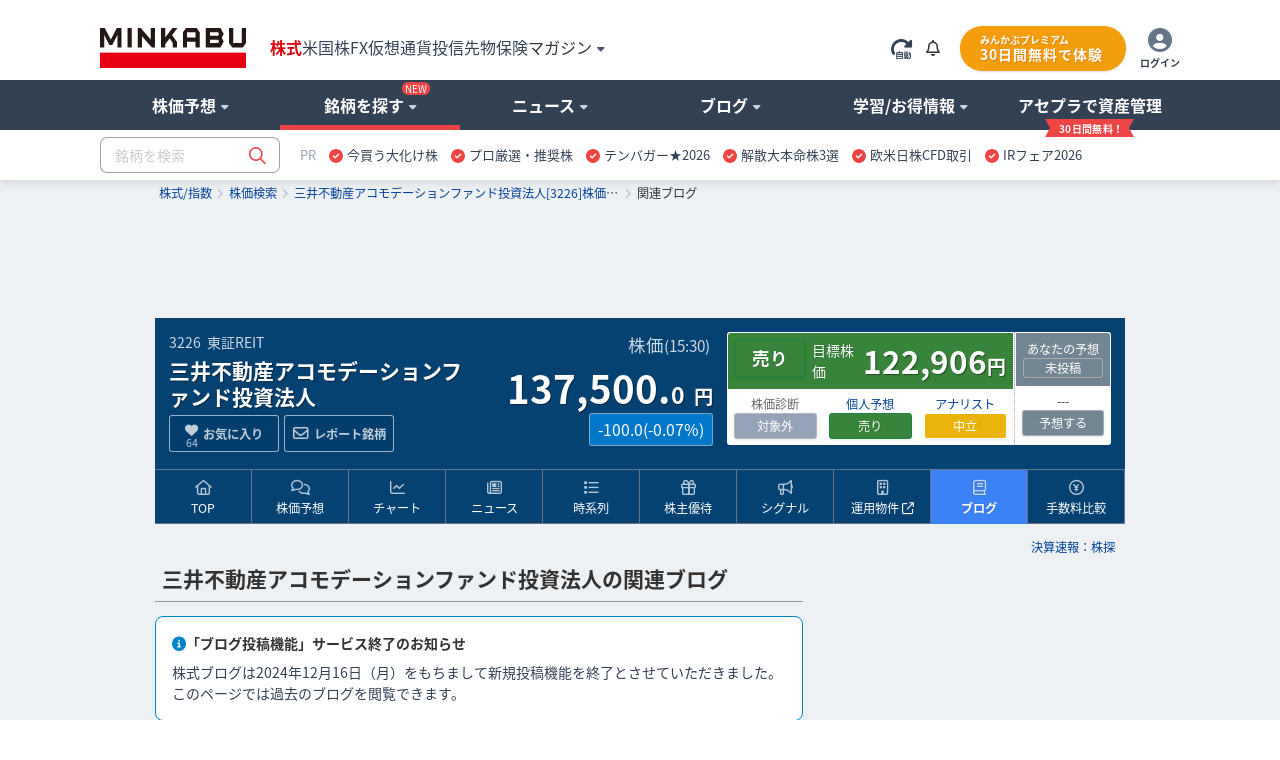

--- FILE ---
content_type: text/html; charset=utf-8
request_url: https://www.google.com/recaptcha/api2/aframe
body_size: 184
content:
<!DOCTYPE HTML><html><head><meta http-equiv="content-type" content="text/html; charset=UTF-8"></head><body><script nonce="m0jWFR7OXGCnnycj4iiBRA">/** Anti-fraud and anti-abuse applications only. See google.com/recaptcha */ try{var clients={'sodar':'https://pagead2.googlesyndication.com/pagead/sodar?'};window.addEventListener("message",function(a){try{if(a.source===window.parent){var b=JSON.parse(a.data);var c=clients[b['id']];if(c){var d=document.createElement('img');d.src=c+b['params']+'&rc='+(localStorage.getItem("rc::a")?sessionStorage.getItem("rc::b"):"");window.document.body.appendChild(d);sessionStorage.setItem("rc::e",parseInt(sessionStorage.getItem("rc::e")||0)+1);localStorage.setItem("rc::h",'1769507487336');}}}catch(b){}});window.parent.postMessage("_grecaptcha_ready", "*");}catch(b){}</script></body></html>

--- FILE ---
content_type: text/javascript
request_url: https://fam.adingo.jp/bid-strap/minkabu2/pb.js
body_size: 209605
content:
/**
 * Apache License
 * Version 2.0, January 2004
 * http://www.apache.org/licenses/
 *
 * TERMS AND CONDITIONS FOR USE, REPRODUCTION, AND DISTRIBUTION
 *
 * 1. Definitions.
 *
 * "License" shall mean the terms and conditions for use, reproduction,
 * and distribution as defined by Sections 1 through 9 of this document.
 *
 * "Licensor" shall mean the copyright owner or entity authorized by
 * the copyright owner that is granting the License.
 *
 * "Legal Entity" shall mean the union of the acting entity and all
 * other entities that control, are controlled by, or are under common
 * control with that entity. For the purposes of this definition,
 * "control" means (i) the power, direct or indirect, to cause the
 * direction or management of such entity, whether by contract or
 * otherwise, or (ii) ownership of fifty percent (50%) or more of the
 * outstanding shares, or (iii) beneficial ownership of such entity.
 *
 * "You" (or "Your") shall mean an individual or Legal Entity
 * exercising permissions granted by this License.
 *
 * "Source" form shall mean the preferred form for making modifications,
 * including but not limited to software source code, documentation
 * source, and configuration files.
 *
 * "Object" form shall mean any form resulting from mechanical
 * transformation or translation of a Source form, including but
 * not limited to compiled object code, generated documentation,
 * and conversions to other media types.
 *
 * "Work" shall mean the work of authorship, whether in Source or
 * Object form, made available under the License, as indicated by a
 * copyright notice that is included in or attached to the work
 * (an example is provided in the Appendix below).
 *
 * "Derivative Works" shall mean any work, whether in Source or Object
 * form, that is based on (or derived from) the Work and for which the
 * editorial revisions, annotations, elaborations, or other modifications
 * represent, as a whole, an original work of authorship. For the purposes
 * of this License, Derivative Works shall not include works that remain
 * separable from, or merely link (or bind by name) to the interfaces of,
 * the Work and Derivative Works thereof.
 *
 * "Contribution" shall mean any work of authorship, including
 * the original version of the Work and any modifications or additions
 * to that Work or Derivative Works thereof, that is intentionally
 * submitted to Licensor for inclusion in the Work by the copyright owner
 * or by an individual or Legal Entity authorized to submit on behalf of
 * the copyright owner. For the purposes of this definition, "submitted"
 * means any form of electronic, verbal, or written communication sent
 * to the Licensor or its representatives, including but not limited to
 * communication on electronic mailing lists, source code control systems,
 * and issue tracking systems that are managed by, or on behalf of, the
 * Licensor for the purpose of discussing and improving the Work, but
 * excluding communication that is conspicuously marked or otherwise
 * designated in writing by the copyright owner as "Not a Contribution."
 *
 * "Contributor" shall mean Licensor and any individual or Legal Entity
 * on behalf of whom a Contribution has been received by Licensor and
 * subsequently incorporated within the Work.
 *
 * 2. Grant of Copyright License. Subject to the terms and conditions of
 * this License, each Contributor hereby grants to You a perpetual,
 * worldwide, non-exclusive, no-charge, royalty-free, irrevocable
 * copyright license to reproduce, prepare Derivative Works of,
 * publicly display, publicly perform, sublicense, and distribute the
 * Work and such Derivative Works in Source or Object form.
 *
 * 3. Grant of Patent License. Subject to the terms and conditions of
 * this License, each Contributor hereby grants to You a perpetual,
 * worldwide, non-exclusive, no-charge, royalty-free, irrevocable
 * (except as stated in this section) patent license to make, have made,
 * use, offer to sell, sell, import, and otherwise transfer the Work,
 * where such license applies only to those patent claims licensable
 * by such Contributor that are necessarily infringed by their
 * Contribution(s) alone or by combination of their Contribution(s)
 * with the Work to which such Contribution(s) was submitted. If You
 * institute patent litigation against any entity (including a
 * cross-claim or counterclaim in a lawsuit) alleging that the Work
 * or a Contribution incorporated within the Work constitutes direct
 * or contributory patent infringement, then any patent licenses
 * granted to You under this License for that Work shall terminate
 * as of the date such litigation is filed.
 *
 * 4. Redistribution. You may reproduce and distribute copies of the
 * Work or Derivative Works thereof in any medium, with or without
 * modifications, and in Source or Object form, provided that You
 * meet the following conditions:
 *
 * (a) You must give any other recipients of the Work or
 * Derivative Works a copy of this License; and
 *
 * (b) You must cause any modified files to carry prominent notices
 * stating that You changed the files; and
 *
 * (c) You must retain, in the Source form of any Derivative Works
 * that You distribute, all copyright, patent, trademark, and
 * attribution notices from the Source form of the Work,
 * excluding those notices that do not pertain to any part of
 * the Derivative Works; and
 *
 * (d) If the Work includes a "NOTICE" text file as part of its
 * distribution, then any Derivative Works that You distribute must
 * include a readable copy of the attribution notices contained
 * within such NOTICE file, excluding those notices that do not
 * pertain to any part of the Derivative Works, in at least one
 * of the following places: within a NOTICE text file distributed
 * as part of the Derivative Works; within the Source form or
 * documentation, if provided along with the Derivative Works; or,
 * within a display generated by the Derivative Works, if and
 * wherever such third-party notices normally appear. The contents
 * of the NOTICE file are for informational purposes only and
 * do not modify the License. You may add Your own attribution
 * notices within Derivative Works that You distribute, alongside
 * or as an addendum to the NOTICE text from the Work, provided
 * that such additional attribution notices cannot be construed
 * as modifying the License.
 *
 * You may add Your own copyright statement to Your modifications and
 * may provide additional or different license terms and conditions
 * for use, reproduction, or distribution of Your modifications, or
 * for any such Derivative Works as a whole, provided Your use,
 * reproduction, and distribution of the Work otherwise complies with
 * the conditions stated in this License.
 *
 * 5. Submission of Contributions. Unless You explicitly state otherwise,
 * any Contribution intentionally submitted for inclusion in the Work
 * by You to the Licensor shall be under the terms and conditions of
 * this License, without any additional terms or conditions.
 * Notwithstanding the above, nothing herein shall supersede or modify
 * the terms of any separate license agreement you may have executed
 * with Licensor regarding such Contributions.
 *
 * 6. Trademarks. This License does not grant permission to use the trade
 * names, trademarks, service marks, or product names of the Licensor,
 * except as required for reasonable and customary use in describing the
 * origin of the Work and reproducing the content of the NOTICE file.
 *
 * 7. Disclaimer of Warranty. Unless required by applicable law or
 * agreed to in writing, Licensor provides the Work (and each
 * Contributor provides its Contributions) on an "AS IS" BASIS,
 * WITHOUT WARRANTIES OR CONDITIONS OF ANY KIND, either express or
 * implied, including, without limitation, any warranties or conditions
 * of TITLE, NON-INFRINGEMENT, MERCHANTABILITY, or FITNESS FOR A
 * PARTICULAR PURPOSE. You are solely responsible for determining the
 * appropriateness of using or redistributing the Work and assume any
 * risks associated with Your exercise of permissions under this License.
 *
 * 8. Limitation of Liability. In no event and under no legal theory,
 * whether in tort (including negligence), contract, or otherwise,
 * unless required by applicable law (such as deliberate and grossly
 * negligent acts) or agreed to in writing, shall any Contributor be
 * liable to You for damages, including any direct, indirect, special,
 * incidental, or consequential damages of any character arising as a
 * result of this License or out of the use or inability to use the
 * Work (including but not limited to damages for loss of goodwill,
 * work stoppage, computer failure or malfunction, or any and all
 * other commercial damages or losses), even if such Contributor
 * has been advised of the possibility of such damages.
 *
 * 9. Accepting Warranty or Additional Liability. While redistributing
 * the Work or Derivative Works thereof, You may choose to offer,
 * and charge a fee for, acceptance of support, warranty, indemnity,
 * or other liability obligations and/or rights consistent with this
 * License. However, in accepting such obligations, You may act only
 * on Your own behalf and on Your sole responsibility, not on behalf
 * of any other Contributor, and only if You agree to indemnify,
 * defend, and hold each Contributor harmless for any liability
 * incurred by, or claims asserted against, such Contributor by reason
 * of your accepting any such warranty or additional liability.
 *
 * END OF TERMS AND CONDITIONS
 *
 * Copyright 2017 PREBID.ORG, INC
 *
 * Licensed under the Apache License, Version 2.0 (the "License");
 * you may not use this file except in compliance with the License.
 * You may obtain a copy of the License at
 *
 * http://www.apache.org/licenses/LICENSE-2.0
 *
 * Unless required by applicable law or agreed to in writing, software
 * distributed under the License is distributed on an "AS IS" BASIS,
 * WITHOUT WARRANTIES OR CONDITIONS OF ANY KIND, either express or implied.
 * See the License for the specific language governing permissions and
 * limitations under the License.
 */

(function(){"use strict";var an=[{code:"/62532913,94446337/s_minkabu2_300x250_kijinaka2nd_33648",path:"/62532913,94446337/s_minkabu2_300x250_kijinaka2nd_33648",bids:[{bidder:"criteo",dwid:"471957",direct:!1,params:{uid:471957,networkId:11021}},{bidder:"fluct",dwid:"43415:1000295200",direct:!1,params:{tagId:"43415:1000295200",groupId:"1000185981"}},{bidder:"appnexus",dwid:"ecnavi_jp_35476710_minkabu_hb_sp_network",direct:!1,params:{placementId:35476710,usePaymentRule:!0}},{bidder:"pubmatic",dwid:"6839253",direct:!1,params:{publisherId:"160836",adSlot:"6839253"}},{bidder:"ix",dwid:"1200705",direct:!1,params:{siteId:"1200705",video:{w:300,h:250}}},{bidder:"unicorn",dwid:"s_minkabu2_300x250_kijinaka2nd_33648",direct:!1,params:{accountId:295046,publisherId:"94446337",mediaId:"minkabu.jp",placementId:"s_minkabu2_300x250_kijinaka2nd_33648"}},{bidder:"aja",dwid:"263931",direct:!1,params:{asi:"dOigkxdxo"}},{bidder:"rtbhouse",dwid:"/62532913,94446337/s_minkabu2_300x250_kijinaka2nd_33648",direct:!1,params:{publisherId:"SFSS3FJR0G3JShOep8bs",region:"prebid-asia"}},{bidder:"adagio",dwid:"minkabu-jp_s_minkabu2_300x250_kijinaka2nd_33648_sp",direct:!1,params:{organizationId:"1216",site:"minkabu-jp",placement:"s_minkabu2_300x250_kijinaka2nd_33648"}},{bidder:"adgeneration",dwid:"211199",direct:!1,params:{id:"211199"}},{bidder:"rubicon",dwid:"3815632",direct:!1,params:{accountId:24422,siteId:596104,zoneId:3815632}},{bidder:"openx",dwid:"563831626",direct:!1,params:{delDomain:"fluct-jpy-d.openx.net",unit:"563831626"}}],mediaTypes:{banner:{sizes:[[200,200],[250,250],[300,250],[300,280],[300,300],[320,50],[320,100],[320,180],[336,180],[336,280]],name:"s_minkabu2_300x250_kijinaka2nd_33648",pos:3},video:{playerSize:[1,1],context:"outstream",mimes:["video/mp4","application/javascript"],minduration:1,maxduration:30,protocols:[2,3,5,6],api:[1,2],skip:0,playbackmethod:[6],placement:2,plcmt:4}},analytics:[{bidder:"criteo",dwid:"471957"},{bidder:"fluct",dwid:"43415:1000295200"},{bidder:"appnexus",dwid:"ecnavi_jp_35476710_minkabu_hb_sp_network"},{bidder:"pubmatic",dwid:"6839253"},{bidder:"ix",dwid:"1200705"},{bidder:"unicorn",dwid:"s_minkabu2_300x250_kijinaka2nd_33648"},{bidder:"aja",dwid:"263931"},{bidder:"rtbhouse",dwid:"/62532913,94446337/s_minkabu2_300x250_kijinaka2nd_33648"},{bidder:"adagio",dwid:"minkabu-jp_s_minkabu2_300x250_kijinaka2nd_33648_sp"},{bidder:"adgeneration",dwid:"211199"},{bidder:"rubicon",dwid:"3815632"},{bidder:"openx",dwid:"563831626"}],ortb2Imp:{ext:{data:{placement:"s_minkabu2_300x250_kijinaka2nd_33648"}}}},{code:"/62532913,94446337/s_minkabu2_320x100_overlay_33648",path:"/62532913,94446337/s_minkabu2_320x100_overlay_33648",bids:[{bidder:"criteo",dwid:"471955",direct:!1,params:{uid:471955,networkId:11021}},{bidder:"fluct",dwid:"43415:1000295199",direct:!1,params:{tagId:"43415:1000295199",groupId:"1000185981"}},{bidder:"appnexus",dwid:"ecnavi_jp_35476708_minkabu_hb_sp_network",direct:!1,params:{placementId:35476708,usePaymentRule:!0}},{bidder:"pubmatic",dwid:"6839251",direct:!1,params:{publisherId:"160836",adSlot:"6839251"}},{bidder:"ix",dwid:"1200703",direct:!1,params:{siteId:"1200703"}},{bidder:"unicorn",dwid:"s_minkabu2_320x100_overlay_33648",direct:!1,params:{accountId:295046,publisherId:"94446337",mediaId:"minkabu.jp",placementId:"s_minkabu2_320x100_overlay_33648"}},{bidder:"aja",dwid:"263929",direct:!1,params:{asi:"RDogqGP7J"}},{bidder:"rtbhouse",dwid:"/62532913,94446337/s_minkabu2_320x100_overlay_33648",direct:!1,params:{publisherId:"SFSS3FJR0G3JShOep8bs",region:"prebid-asia"}},{bidder:"adagio",dwid:"minkabu-jp_s_minkabu2_320x100_overlay_33648_sp",direct:!1,params:{organizationId:"1216",site:"minkabu-jp",placement:"s_minkabu2_320x100_overlay_33648"}},{bidder:"adgeneration",dwid:"211200",direct:!1,params:{id:"211200"}},{bidder:"rubicon",dwid:"3815628",direct:!1,params:{accountId:24422,siteId:596104,zoneId:3815628}},{bidder:"openx",dwid:"563831624",direct:!1,params:{delDomain:"fluct-jpy-d.openx.net",unit:"563831624"}}],mediaTypes:{banner:{sizes:[[320,50],[320,100]],name:"s_minkabu2_320x100_overlay_33648",pos:1},video:{playerSize:[1,1],context:"outstream",mimes:["video/mp4","application/javascript"],minduration:1,maxduration:30,protocols:[2,3,5,6],api:[1,2],skip:0,playbackmethod:[6],placement:2,plcmt:4}},analytics:[{bidder:"criteo",dwid:"471955"},{bidder:"fluct",dwid:"43415:1000295199"},{bidder:"appnexus",dwid:"ecnavi_jp_35476708_minkabu_hb_sp_network"},{bidder:"pubmatic",dwid:"6839251"},{bidder:"ix",dwid:"1200703"},{bidder:"unicorn",dwid:"s_minkabu2_320x100_overlay_33648"},{bidder:"aja",dwid:"263929"},{bidder:"rtbhouse",dwid:"/62532913,94446337/s_minkabu2_320x100_overlay_33648"},{bidder:"adagio",dwid:"minkabu-jp_s_minkabu2_320x100_overlay_33648_sp"},{bidder:"adgeneration",dwid:"211200"},{bidder:"rubicon",dwid:"3815628"},{bidder:"openx",dwid:"563831624"}],ortb2Imp:{ext:{data:{placement:"s_minkabu2_320x100_overlay_33648"}}}},{code:"/62532913,94446337/s_minkabu2_300x250_kijinaka1st_33648",path:"/62532913,94446337/s_minkabu2_300x250_kijinaka1st_33648",bids:[{bidder:"criteo",dwid:"471956",direct:!1,params:{uid:471956,networkId:11021}},{bidder:"fluct",dwid:"43415:1000295198",direct:!1,params:{tagId:"43415:1000295198",groupId:"1000185981"}},{bidder:"appnexus",dwid:"ecnavi_jp_35476709_minkabu_hb_sp_network",direct:!1,params:{placementId:35476709,usePaymentRule:!0}},{bidder:"pubmatic",dwid:"6839252",direct:!1,params:{publisherId:"160836",adSlot:"6839252"}},{bidder:"ix",dwid:"1200704",direct:!1,params:{siteId:"1200704",video:{w:300,h:250}}},{bidder:"unicorn",dwid:"s_minkabu2_300x250_kijinaka1st_33648",direct:!1,params:{accountId:295046,publisherId:"94446337",mediaId:"minkabu.jp",placementId:"s_minkabu2_300x250_kijinaka1st_33648"}},{bidder:"aja",dwid:"263930",direct:!1,params:{asi:"EgJjWdPob"}},{bidder:"rtbhouse",dwid:"/62532913,94446337/s_minkabu2_300x250_kijinaka1st_33648",direct:!1,params:{publisherId:"SFSS3FJR0G3JShOep8bs",region:"prebid-asia"}},{bidder:"adagio",dwid:"minkabu-jp_s_minkabu2_300x250_kijinaka1st_33648_sp",direct:!1,params:{organizationId:"1216",site:"minkabu-jp",placement:"s_minkabu2_300x250_kijinaka1st_33648"}},{bidder:"adgeneration",dwid:"211198",direct:!1,params:{id:"211198"}},{bidder:"rubicon",dwid:"3815630",direct:!1,params:{accountId:24422,siteId:596104,zoneId:3815630}},{bidder:"openx",dwid:"563831625",direct:!1,params:{delDomain:"fluct-jpy-d.openx.net",unit:"563831625"}}],mediaTypes:{banner:{sizes:[[200,200],[250,250],[300,250],[300,280],[300,300],[320,50],[320,100],[320,180],[336,180],[336,280]],name:"s_minkabu2_300x250_kijinaka1st_33648",pos:3},video:{playerSize:[1,1],context:"outstream",mimes:["video/mp4","application/javascript"],minduration:1,maxduration:30,protocols:[2,3,5,6],api:[1,2],skip:0,playbackmethod:[6],placement:2,plcmt:4}},analytics:[{bidder:"criteo",dwid:"471956"},{bidder:"fluct",dwid:"43415:1000295198"},{bidder:"appnexus",dwid:"ecnavi_jp_35476709_minkabu_hb_sp_network"},{bidder:"pubmatic",dwid:"6839252"},{bidder:"ix",dwid:"1200704"},{bidder:"unicorn",dwid:"s_minkabu2_300x250_kijinaka1st_33648"},{bidder:"aja",dwid:"263930"},{bidder:"rtbhouse",dwid:"/62532913,94446337/s_minkabu2_300x250_kijinaka1st_33648"},{bidder:"adagio",dwid:"minkabu-jp_s_minkabu2_300x250_kijinaka1st_33648_sp"},{bidder:"adgeneration",dwid:"211198"},{bidder:"rubicon",dwid:"3815630"},{bidder:"openx",dwid:"563831625"}],ortb2Imp:{ext:{data:{placement:"s_minkabu2_300x250_kijinaka1st_33648"}}}},{code:"/62532913,94446337/p_minkabu2_300x250_kijinakaright_33647",path:"/62532913,94446337/p_minkabu2_300x250_kijinakaright_33647",bids:[{bidder:"criteo",dwid:"471958",direct:!1,params:{uid:471958,networkId:11021}},{bidder:"fluct",dwid:"43416:1000295202",direct:!1,params:{tagId:"43416:1000295202",groupId:"1000185984"}},{bidder:"appnexus",dwid:"ecnavi_jp_35476711_minkabu_hb_pc_network",direct:!1,params:{placementId:35476711,usePaymentRule:!0}},{bidder:"pubmatic",dwid:"6839254",direct:!1,params:{publisherId:"160836",adSlot:"6839254"}},{bidder:"ix",dwid:"1200706",direct:!1,params:{siteId:"1200706",video:{w:300,h:250}}},{bidder:"logicad",dwid:"ao9m_z3rG",direct:!1,params:{tid:"z3rG"}},{bidder:"aja",dwid:"263932",direct:!1,params:{asi:"wXyOP3Fiv"}},{bidder:"rtbhouse",dwid:"/62532913,94446337/p_minkabu2_300x250_kijinakaright_33647",direct:!1,params:{publisherId:"SFSS3FJR0G3JShOep8bs",region:"prebid-asia"}},{bidder:"adagio",dwid:"minkabu-jp_p_minkabu2_300x250_kijinakaright_33647_pc",direct:!1,params:{organizationId:"1216",site:"minkabu-jp",placement:"p_minkabu2_300x250_kijinakaright_33647"}},{bidder:"adgeneration",dwid:"211201",direct:!1,params:{id:"211201"}},{bidder:"rubicon",dwid:"3815634",direct:!1,params:{accountId:24422,siteId:596106,zoneId:3815634}},{bidder:"openx",dwid:"563831627",direct:!1,params:{delDomain:"fluct-jpy-d.openx.net",unit:"563831627"}}],mediaTypes:{banner:{sizes:[[300,250]],name:"p_minkabu2_300x250_kijinakaright_33647",pos:3},video:{playerSize:[1,1],context:"outstream",mimes:["video/mp4","application/javascript"],minduration:1,maxduration:30,protocols:[2,3,5,6],api:[1,2],skip:0,playbackmethod:[6],placement:2,plcmt:4}},analytics:[{bidder:"criteo",dwid:"471958"},{bidder:"fluct",dwid:"43416:1000295202"},{bidder:"appnexus",dwid:"ecnavi_jp_35476711_minkabu_hb_pc_network"},{bidder:"pubmatic",dwid:"6839254"},{bidder:"ix",dwid:"1200706"},{bidder:"logicad",dwid:"ao9m_z3rG"},{bidder:"aja",dwid:"263932"},{bidder:"rtbhouse",dwid:"/62532913,94446337/p_minkabu2_300x250_kijinakaright_33647"},{bidder:"adagio",dwid:"minkabu-jp_p_minkabu2_300x250_kijinakaright_33647_pc"},{bidder:"adgeneration",dwid:"211201"},{bidder:"rubicon",dwid:"3815634"},{bidder:"openx",dwid:"563831627"}],ortb2Imp:{ext:{data:{placement:"p_minkabu2_300x250_kijinakaright_33647"}}}},{code:"/62532913,94446337/p_minkabu2_300x250_kijinakaleft_33647",path:"/62532913,94446337/p_minkabu2_300x250_kijinakaleft_33647",bids:[{bidder:"criteo",dwid:"471959",direct:!1,params:{uid:471959,networkId:11021}},{bidder:"fluct",dwid:"43416:1000295201",direct:!1,params:{tagId:"43416:1000295201",groupId:"1000185984"}},{bidder:"appnexus",dwid:"ecnavi_jp_35476713_minkabu_hb_pc_network",direct:!1,params:{placementId:35476713,usePaymentRule:!0}},{bidder:"pubmatic",dwid:"6839255",direct:!1,params:{publisherId:"160836",adSlot:"6839255"}},{bidder:"ix",dwid:"1200707",direct:!1,params:{siteId:"1200707",video:{w:300,h:250}}},{bidder:"logicad",dwid:"ao9m_XB8j",direct:!1,params:{tid:"XB8j"}},{bidder:"aja",dwid:"263933",direct:!1,params:{asi:"Ulyqru6My"}},{bidder:"rtbhouse",dwid:"/62532913,94446337/p_minkabu2_300x250_kijinakaleft_33647",direct:!1,params:{publisherId:"SFSS3FJR0G3JShOep8bs",region:"prebid-asia"}},{bidder:"adagio",dwid:"minkabu-jp_p_minkabu2_300x250_kijinakaleft_33647_pc",direct:!1,params:{organizationId:"1216",site:"minkabu-jp",placement:"p_minkabu2_300x250_kijinakaleft_33647"}},{bidder:"adgeneration",dwid:"211202",direct:!1,params:{id:"211202"}},{bidder:"rubicon",dwid:"3815636",direct:!1,params:{accountId:24422,siteId:596106,zoneId:3815636}},{bidder:"openx",dwid:"563831628",direct:!1,params:{delDomain:"fluct-jpy-d.openx.net",unit:"563831628"}}],mediaTypes:{banner:{sizes:[[300,250]],name:"p_minkabu2_300x250_kijinakaleft_33647",pos:3},video:{playerSize:[1,1],context:"outstream",mimes:["video/mp4","application/javascript"],minduration:1,maxduration:30,protocols:[2,3,5,6],api:[1,2],skip:0,playbackmethod:[6],placement:2,plcmt:4}},analytics:[{bidder:"criteo",dwid:"471959"},{bidder:"fluct",dwid:"43416:1000295201"},{bidder:"appnexus",dwid:"ecnavi_jp_35476713_minkabu_hb_pc_network"},{bidder:"pubmatic",dwid:"6839255"},{bidder:"ix",dwid:"1200707"},{bidder:"logicad",dwid:"ao9m_XB8j"},{bidder:"aja",dwid:"263933"},{bidder:"rtbhouse",dwid:"/62532913,94446337/p_minkabu2_300x250_kijinakaleft_33647"},{bidder:"adagio",dwid:"minkabu-jp_p_minkabu2_300x250_kijinakaleft_33647_pc"},{bidder:"adgeneration",dwid:"211202"},{bidder:"rubicon",dwid:"3815636"},{bidder:"openx",dwid:"563831628"}],ortb2Imp:{ext:{data:{placement:"p_minkabu2_300x250_kijinakaleft_33647"}}}}],sn={dataProviders:[{name:"a1Media",waitForIt:!0,params:{tagId:"lb4pbfluct.min.js"}},{name:"adagio",waitForIt:!0,params:{organizationId:"1216",site:"minkabu-jp"}}]},dn={validation:"strict",config:{ver:"1.0",complete:1,nodes:[{asi:"adingo.jp",sid:"32457",hp:1}]}},ln={amazon:{pubID:"138f2e02-8341-4255-b4f3-872c3ced0f91",slots:[{slotID:"div-gpt-ad-1743384996333-0",slotName:"/62532913,94446337/s_minkabu2_320x100_overlay_33648",sizes:[[320,50],[320,100]],ext:{unitPath:"/62532913,94446337/s_minkabu2_320x100_overlay_33648"}},{slotID:"div-gpt-ad-1743385001322-0",slotName:"/62532913,94446337/s_minkabu2_300x250_kijinaka1st_33648",sizes:[[200,200],[250,250],[300,250],[300,280],[300,300],[320,50],[320,100],[320,180],[336,180],[336,280]],ext:{unitPath:"/62532913,94446337/s_minkabu2_300x250_kijinaka1st_33648"}},{slotID:"div-gpt-ad-1743385006772-0",slotName:"/62532913,94446337/s_minkabu2_300x250_kijinaka2nd_33648",sizes:[[200,200],[250,250],[300,250],[300,280],[300,300],[320,50],[320,100],[320,180],[336,180],[336,280]],ext:{unitPath:"/62532913,94446337/s_minkabu2_300x250_kijinaka2nd_33648"}},{slotID:"div-gpt-ad-1743385012171-0",slotName:"/62532913,94446337/p_minkabu2_300x250_kijinakaright_33647",sizes:[[300,250]],ext:{unitPath:"/62532913,94446337/p_minkabu2_300x250_kijinakaright_33647"}},{slotID:"div-gpt-ad-1743385017471-0",slotName:"/62532913,94446337/p_minkabu2_300x250_kijinakaleft_33647",sizes:[[300,250]],ext:{unitPath:"/62532913,94446337/p_minkabu2_300x250_kijinakaleft_33647"}},{slotID:"div-gpt-ad-1744076054777-0",slotName:"/62532913,94446337/s_minkabu2_320x100_s-minkabu-overlay2_33648",sizes:[[320,50],[320,100],[320,120]],ext:{unitPath:"/62532913,94446337/s_minkabu2_320x100_s-minkabu-overlay2_33648"}}]}},un={userIds:[{name:"imuid",params:{cid:6837}},{name:"id5Id",params:{partner:1159,abTesting:{enabled:!0,controlGroupPct:.1}},storage:{type:"html5",name:"id5id",expires:365,refreshInSeconds:28800}},{name:"fluctD2cId",bidders:["fluct"],storage:{type:"html5",name:"fluctD2cId",expires:30,refreshInSeconds:3600}},{name:"sharedId",storage:{type:"html5",name:"fluctSharedId",expires:365}},{name:"novatiq",params:{useSharedId:!1,useCallbacks:!0,urlParams:{novatiqId:"snowflake",useStandardUuid:!0,useSspId:!1,useSspHost:!1}},bidders:["adgeneration"]}],syncDelay:3e3,filterSettings:{iframe:{bidders:["adagio"],filter:"include"}}},cn={data:{floorsSchemaVersion:1,currency:"JPY",default:2}},pn={adUnits:an,realTimeData:sn,schain:dn,fluctExt:ln,userSync:un,floors:cn},gn={JPY:156.1213902818606},fn={USD:gn},mn=Object.defineProperty,bn=Object.defineProperties,hn=Object.getOwnPropertyDescriptors,Tt=Object.getOwnPropertySymbols,Lt=Object.prototype.hasOwnProperty,Ht=Object.prototype.propertyIsEnumerable,Qt=v=>{throw TypeError(v)},Bt=(v,h,e)=>h in v?mn(v,h,{enumerable:!0,configurable:!0,writable:!0,value:e}):v[h]=e,Fe=(v,h)=>{for(var e in h||(h={}))Lt.call(h,e)&&Bt(v,e,h[e]);if(Tt)for(var e of Tt(h))Ht.call(h,e)&&Bt(v,e,h[e]);return v},rt=(v,h)=>bn(v,hn(h)),Ot=(v,h)=>{var e={};for(var l in v)Lt.call(v,l)&&h.indexOf(l)<0&&(e[l]=v[l]);if(v!=null&&Tt)for(var l of Tt(v))h.indexOf(l)<0&&Ht.call(v,l)&&(e[l]=v[l]);return e},Yt=(v,h,e)=>Bt(v,h+"",e),$t=(v,h,e)=>h.has(v)||Qt("Cannot "+e),ut=(v,h,e)=>($t(v,h,"read from private field"),e?e.call(v):h.get(v)),ht=(v,h,e)=>h.has(v)?Qt("Cannot add the same private member more than once"):h instanceof WeakSet?h.add(v):h.set(v,e),bt=(v,h,e,l)=>($t(v,h,"write to private field"),h.set(v,e),e),ct=(v,h,e)=>($t(v,h,"access private method"),e),gt=(v,h,e)=>new Promise((l,t)=>{var n=A=>{try{I(e.next(A))}catch(x){t(x)}},r=A=>{try{I(e.throw(A))}catch(x){t(x)}},I=A=>A.done?l(A.value):Promise.resolve(A.value).then(n,r);I((e=e.apply(v,h)).next())});if(window.pbjsFluct&&window.pbjsFluct.libLoaded)try{window.pbjsFluct.getConfig("debug")&&console.warn("Attempted to load a copy of Prebid.js that clashes with the existing 'pbjsFluct' instance. Load aborted.")}catch(v){}else(function(){(()=>{var v,h={1490:(n,r,I)=>{function A(x){var k,_,E;if(Array.isArray(x)){for(_=Array(k=x.length);k--;)_[k]=(E=x[k])&&typeof E=="object"?A(E):E;return _}if(Object.prototype.toString.call(x)==="[object Object]"){for(k in _={},x)k==="__proto__"?Object.defineProperty(_,k,{value:A(x[k]),configurable:!0,enumerable:!0,writable:!0}):_[k]=(E=x[k])&&typeof E=="object"?A(E):E;return _}return x}I.d(r,{Q:()=>A})},3435:(n,r,I)=>{function A(x,k,_){k.split&&(k=k.split("."));for(var E,f,w=0,C=k.length,c=x;w<C&&(f=""+k[w++])!="__proto__"&&f!=="constructor"&&f!=="prototype";)c=c[f]=w===C?_:typeof(E=c[f])==typeof k?E:0*k[w]!=0||~(""+k[w]).indexOf(".")?{}:[]}I.d(r,{J:()=>A})},3715:(n,r,I)=>{I.d(r,{A:()=>A});const A={pbGlobal:"pbjsFluct",defineGlobal:!0,features:{NATIVE:!0,VIDEO:!0,UID2_CSTG:!0,GREEDY:!1,AUDIO:!0,LOG_NON_ERROR:!0,LOG_ERROR:!0},distUrlBase:"https://cdn.jsdelivr.net/npm/prebid.js@10.21.0/dist/chunks/",skipCalls:{}}},5481:n=>{/*
* @license MIT
* Fun Hooks v1.1.0
* (c) @snapwich
*/k.SYNC=1,k.ASYNC=2,k.QUEUE=4;var r="fun-hooks",I=Object.freeze({ready:0}),A=new WeakMap;function x(_,E){return Array.prototype.slice.call(_,E)}function k(_){var E,f={},w=[];function C(s,m){return typeof s=="function"?o.call(null,"sync",s,m):typeof s=="string"&&typeof m=="function"?o.apply(null,arguments):typeof s=="object"?c.apply(null,arguments):void 0}function c(s,m,i){var y=!0;m===void 0&&(m=Object.getOwnPropertyNames(s).filter(p=>!p.match(/^_/)),y=!1);var d={},a=["constructor"];do m.forEach(function(p){var P=p.match(/(?:(sync|async):)?(.+)/),$=P[1]||"sync",j=P[2];if(!d[j]&&typeof s[j]=="function"&&a.indexOf(j)===-1){var T=s[j];d[j]=s[j]=o($,T,i?[i,j]:void 0)}}),s=Object.getPrototypeOf(s);while(y&&s);return d}function b(s){var m=Array.isArray(s)?s:s.split(".");return m.reduce(function(i,y,d){var a=i[y],p=!1;return a||(d===m.length-1?(E||w.push(function(){p||console.warn(r+": referenced '"+s+"' but it was never created")}),i[y]=u(function(P){i[y]=P,p=!0})):i[y]={})},f)}function u(s){var m=[],i=[],y=function(){},d={before:function(P,$){return p.call(this,m,"before",P,$)},after:function(P,$){return p.call(this,i,"after",P,$)},getHooks:function(P){var $=m.concat(i);typeof P=="object"&&($=$.filter(function(j){return Object.keys(P).every(function(T){return j[T]===P[T]})}));try{Object.assign($,{remove:function(){return $.forEach(function(j){j.remove()}),this}})}catch(j){console.error("error adding `remove` to array, did you modify Array.prototype?")}return $},removeAll:function(){return this.getHooks().remove()}},a={install:function(P,$,j){this.type=P,y=j,j(m,i),s&&s($)}};return A.set(d.after,a),d;function p(P,$,j,T){var O={hook:j,type:$,priority:T||10,remove:function(){var R=P.indexOf(O);R!==-1&&(P.splice(R,1),y(m,i))}};return P.push(O),P.sort(function(R,g){return g.priority-R.priority}),y(m,i),this}}function o(s,m,i){var y=m.after&&A.get(m.after);if(y){if(y.type!==s)throw r+": recreated hookable with different type";return m}var d,a=i?b(i):u(),p={get:function(j,T){return a[T]||Reflect.get.apply(Reflect,arguments)}};E||w.push($);var P=new Proxy(m,p);return A.get(P.after).install(s,P,function(j,T){var O,R=[];j.length||T.length?(j.forEach(g),O=R.push(void 0)-1,T.forEach(g),d=function(S,U,N){var W,B=R.slice(),G=0,L=s==="async"&&typeof N[N.length-1]=="function"&&N.pop();function Z(Y){s==="sync"?W=Y:L&&L.apply(null,arguments)}function Q(Y){if(B[G]){var V=x(arguments);return Q.bail=Z,V.unshift(Q),B[G++].apply(U,V)}s==="sync"?W=Y:L&&L.apply(null,arguments)}return B[O]=function(){var Y=x(arguments,1);s==="async"&&L&&(delete Q.bail,Y.push(Q));var V=S.apply(U,Y);s==="sync"&&Q(V)},Q.apply(null,N),W}):d=void 0;function g(S){R.push(S.hook)}$()}),P;function $(){!E&&(s!=="sync"||_.ready&k.SYNC)&&(s!=="async"||_.ready&k.ASYNC)?s!=="sync"&&_.ready&k.QUEUE?p.apply=function(){var j=arguments;w.push(function(){P.apply(j[1],j[2])})}:p.apply=function(){throw r+": hooked function not ready"}:p.apply=d}}return(_=Object.assign({},I,_)).ready?C.ready=function(){E=!0,function(s){for(var m;m=s.shift();)m()}(w)}:E=!0,C.get=b,C}n.exports=k},8928:(n,r,I)=>{function A(x,k,_,E,f){for(k=k.split?k.split("."):k,E=0;E<k.length;E++)x=x?x[k[E]]:f;return x===f?_:x}I.d(r,{A:()=>A})}},e={};function l(n){var r=e[n];if(r!==void 0)return r.exports;var I=e[n]={exports:{}};return h[n].call(I.exports,I,I.exports,l),I.exports}l.m=h,v=[],l.O=(n,r,I,A)=>{if(!r){var x=1/0;for(f=0;f<v.length;f++){for(var[r,I,A]=v[f],k=!0,_=0;_<r.length;_++)(!1&A||x>=A)&&Object.keys(l.O).every(b=>l.O[b](r[_]))?r.splice(_--,1):(k=!1,A<x&&(x=A));if(k){v.splice(f--,1);var E=I();E!==void 0&&(n=E)}}return n}A=A||0;for(var f=v.length;f>0&&v[f-1][2]>A;f--)v[f]=v[f-1];v[f]=[r,I,A]},l.n=n=>{var r=n&&n.__esModule?()=>n.default:()=>n;return l.d(r,{a:r}),r},l.d=(n,r)=>{for(var I in r)l.o(r,I)&&!l.o(n,I)&&Object.defineProperty(n,I,{enumerable:!0,get:r[I]})},l.g=function(){if(typeof globalThis=="object")return globalThis;try{return this||new Function("return this")()}catch(n){if(typeof window=="object")return window}}(),l.o=(n,r)=>Object.prototype.hasOwnProperty.call(n,r),l.r=n=>{typeof Symbol!="undefined"&&Symbol.toStringTag&&Object.defineProperty(n,Symbol.toStringTag,{value:"Module"}),Object.defineProperty(n,"__esModule",{value:!0})},(()=>{var n={9673:0};l.O.j=A=>n[A]===0;var r=(A,x)=>{var k,_,[E,f,w]=x,C=0;if(E.some(b=>n[b]!==0)){for(k in f)l.o(f,k)&&(l.m[k]=f[k]);if(w)var c=w(l)}for(A&&A(x);C<E.length;C++)_=E[C],l.o(n,_)&&n[_]&&n[_][0](),n[_]=0;return l.O(c)},I=self.pbjsFluctChunk=self.pbjsFluctChunk||[];I.forEach(r.bind(null,0)),I.push=r.bind(null,I.push.bind(I))})();var t=l.O(void 0,[802,7769,315,1085],()=>l(5874));t=l.O(t)})(),(self.pbjsFluctChunk=self.pbjsFluctChunk||[]).push([[802],{69:(v,h,e)=>{e.d(h,{mZ:()=>n});var l=e(466),t=e(3435);const n=(0,e(2592).A_)("sync",function(A){return[r,I].forEach(x=>function(k,_){_.global=k(_.global,"global FPD"),Object.entries(_.bidder).forEach(E=>{let[f,w]=E;_.bidder[f]=k(w,`bidder '${f}' FPD`)})}(x,A)),A});function r(A,x){var k,_,E,f,w,C;if(!A)return A;const c=[],b=[...((_=(k=A==null?void 0:A.user)==null?void 0:k.eids)!=null?_:[]).map(u=>[0,u]),...((w=(f=(E=A==null?void 0:A.user)==null?void 0:E.ext)==null?void 0:f.eids)!=null?w:[]).map(u=>[1,u])].filter(u=>{let[o,s]=u;return c.findIndex(m=>{let[i,y]=m;return o!==i&&(0,l.deepEqual)(y,s)})>-1?((0,l.logWarn)(`Found duplicate EID in user.eids and user.ext.eids (${x})`,s),!1):(c.push([o,s]),!0)});return b.length>0&&(0,t.J)(A,"user.ext.eids",b.map(u=>{let[o,s]=u;return s})),(C=A==null?void 0:A.user)==null||delete C.eids,A}function I(A,x){var k,_,E,f;if(!A)return A;const w=(k=A.source)==null?void 0:k.schain,C=(E=(_=A.source)==null?void 0:_.ext)==null?void 0:E.schain;return w==null||C==null||(0,l.deepEqual)(w,C)||(0,l.logWarn)(`Conflicting source.schain and source.ext.schain (${x}), preferring source.schain`,{"source.schain":w,"source.ext.schain":C}),(w!=null?w:C)!=null&&(0,t.J)(A,"source.ext.schain",w!=null?w:C),(f=A.source)==null||delete f.schain,A}},356:(v,h,e)=>{e.d(h,{Bm:()=>o,IX:()=>a,Xj:()=>T,gs:()=>m,l6:()=>C,mT:()=>_,nk:()=>b,vO:()=>s,yl:()=>p});var l=e(466),t=e(6665),n=e(3006),r=e(1418),I=e(9794),A=e(1852),x=e(5144),k=e(2122);const _=[],E={image:{ortb:{ver:"1.2",assets:[{required:1,id:1,img:{type:3,wmin:100,hmin:100}},{required:1,id:2,title:{len:140}},{required:1,id:3,data:{type:1}},{required:0,id:4,data:{type:2}},{required:0,id:5,img:{type:1,wmin:20,hmin:20}}]},image:{required:!0},title:{required:!0},sponsoredBy:{required:!0},clickUrl:{required:!0},body:{required:!1},icon:{required:!1}}},f=g(r.h0),w=g(r.jO);function C(S){return S.native!=null&&typeof S.native=="object"}function c(S){if(S&&S.type&&function(U){return!U||!Object.keys(E).includes(U)?((0,l.logError)(`${U} nativeParam is not supported`),!1):!0}(S.type)&&(S=E[S.type]),!S||!S.ortb||u(S.ortb))return S}function b(S){S.forEach(U=>{var N;const W=U.nativeParams||((N=U==null?void 0:U.mediaTypes)==null?void 0:N.native);W&&(U.nativeParams=c(W)),U.nativeParams&&(U.nativeOrtbRequest=U.nativeParams.ortb||function(B){if(!B&&!(0,t.Qd)(B))return void(0,l.logError)("Native assets object is empty or not an object: ",B);const G={ver:"1.2",assets:[]};for(const L in B){if(r._B.includes(L))continue;if(!r.x5.hasOwnProperty(L)){(0,l.logError)(`Unrecognized native asset code: ${L}. Asset will be ignored.`);continue}if(L==="privacyLink"){G.privacy=1;continue}const Z=B[L];let Q=0;Z.required&&(0,t.Lm)(Z.required)&&(Q=Number(Z.required));const Y={id:G.assets.length,required:Q};if(L in r.h0)Y.data={type:r.jO[r.h0[L]]},Z.len&&(Y.data.len=Z.len);else if(L==="icon"||L==="image"){if(Y.img={type:L==="icon"?r.oA.ICON:r.oA.MAIN},Z.aspect_ratios)if((0,t.cy)(Z.aspect_ratios))if(Z.aspect_ratios.length){const{min_width:V,min_height:K}=Z.aspect_ratios[0];(0,t.Fq)(V)&&(0,t.Fq)(K)?(Y.img.wmin=V,Y.img.hmin=K):(0,l.logError)("image.aspect_ratios min_width or min_height are invalid: ",V,K);const ne=Z.aspect_ratios.filter(M=>M.ratio_width&&M.ratio_height).map(M=>`${M.ratio_width}:${M.ratio_height}`);ne.length>0&&(Y.img.ext={aspectratios:ne})}else(0,l.logError)("image.aspect_ratios was passed, but it's empty:",Z.aspect_ratios);else(0,l.logError)("image.aspect_ratios was passed, but it's not a an array:",Z.aspect_ratios);Z.sizes&&(Z.sizes.length===2&&(0,t.Fq)(Z.sizes[0])&&(0,t.Fq)(Z.sizes[1])?(Y.img.w=Z.sizes[0],Y.img.h=Z.sizes[1],delete Y.img.hmin,delete Y.img.wmin):(0,l.logError)("image.sizes was passed, but its value is not an array of integers:",Z.sizes))}else L==="title"?Y.title={len:Z.len||140}:L==="ext"&&(Y.ext=Z,delete Y.required);G.assets.push(Y)}return G}(U.nativeParams))})}function u(S){const U=S.assets;if(!Array.isArray(U)||U.length===0)return(0,l.logError)("assets in mediaTypes.native.ortb is not an array, or it's empty. Assets: ",U),!1;const N=U.map(W=>W.id);return U.length!==new Set(N).size||N.some(W=>W!==parseInt(W,10))?((0,l.logError)("each asset object must have 'id' property, it must be unique and it must be an integer"),!1):S.hasOwnProperty("eventtrackers")&&!Array.isArray(S.eventtrackers)?((0,l.logError)("ortb.eventtrackers is not an array. Eventtrackers: ",S.eventtrackers),!1):U.every(W=>function(B){if(!(0,t.Qd)(B))return(0,l.logError)("asset must be an object. Provided asset: ",B),!1;if(B.img){if(!(0,t.Et)(B.img.w)&&!(0,t.Et)(B.img.wmin))return(0,l.logError)("for img asset there must be 'w' or 'wmin' property"),!1;if(!(0,t.Et)(B.img.h)&&!(0,t.Et)(B.img.hmin))return(0,l.logError)("for img asset there must be 'h' or 'hmin' property"),!1}else if(B.title){if(!(0,t.Et)(B.title.len))return(0,l.logError)("for title asset there must be 'len' property defined"),!1}else if(B.data){if(!(0,t.Et)(B.data.type))return(0,l.logError)("for data asset 'type' property must be a number"),!1}else if(B.video&&!(Array.isArray(B.video.mimes)&&Array.isArray(B.video.protocols)&&(0,t.Et)(B.video.minduration)&&(0,t.Et)(B.video.maxduration)))return(0,l.logError)("video asset is not properly configured"),!1;return!0}(W))}function o(S){var U;let{index:N=n.n.index}=arguments.length>1&&arguments[1]!==void 0?arguments[1]:{};const W=N.getAdUnit(S);if(!W)return!1;const B=W.nativeOrtbRequest;return function(G,L){var Z;if(!((Z=G==null?void 0:G.link)!=null&&Z.url))return(0,l.logError)("native response doesn't have 'link' property. Ortb response: ",G),!1;const Q=L.assets.filter(K=>K.required===1).map(K=>K.id),Y=G.assets.map(K=>K.id),V=Q.every(K=>Y.includes(K));return V||(0,l.logError)(`didn't receive a bid with all required assets. Required ids: ${Q}, but received ids in response: ${Y}`),V}(((U=S.native)==null?void 0:U.ortb)||R(S.native,B),B)}function s(S,U){const N=U.native.ortb||O(U.native);return S.action==="click"?function(W){var B,G;let L=arguments.length>1&&arguments[1]!==void 0?arguments[1]:null,{fetchURL:Z=l.triggerPixel}=arguments.length>2&&arguments[2]!==void 0?arguments[2]:{};if(L){const Q=(W.assets||[]).filter(ne=>ne.link).reduce((ne,M)=>(ne[M.id]=M.link,ne),{}),Y=((B=W.link)==null?void 0:B.clicktrackers)||[],V=Q[L];let K=Y;V&&(K=V.clicktrackers||[]),K.forEach(ne=>Z(ne))}else(((G=W.link)==null?void 0:G.clicktrackers)||[]).forEach(Q=>Z(Q))}(N,S==null?void 0:S.assetId):function(W){let{runMarkup:B=Q=>(0,l.insertHtmlIntoIframe)(Q),fetchURL:G=l.triggerPixel}=arguments.length>1&&arguments[1]!==void 0?arguments[1]:{},{[k.Ni]:L=[],[k.fR]:Z=[]}=(0,k.$T)(W.eventtrackers||[])[k.OA]||{};W.imptrackers&&(L=L.concat(W.imptrackers)),L.forEach(Q=>G(Q)),Z=Z.map(Q=>`<script async src="${Q}"><\/script>`),W.jstracker&&(Z=Z.concat([W.jstracker])),Z.length&&B(Z.join(`
`))}(N),S.action}function m(S,U){var N;const W=U==null?void 0:U.nativeOrtbRequest,B=(N=S.native)==null?void 0:N.ortb;if(W&&B){const G=function(L,Z){var Q,Y,V;const K={},ne=(Z==null?void 0:Z.assets)||[];K.clickUrl=(Q=L.link)==null?void 0:Q.url,K.privacyLink=L.privacy;for(const se of(L==null?void 0:L.assets)||[]){const ae=ne.find(ge=>se.id===ge.id);se.title?K.title=se.title.text:se.img?K[((Y=ae==null?void 0:ae.img)==null?void 0:Y.type)===r.oA.MAIN?"image":"icon"]={url:se.img.url,width:se.img.w,height:se.img.h}:se.data&&(K[f[w[(V=ae==null?void 0:ae.data)==null?void 0:V.type]]]=se.data.value)}K.impressionTrackers=[];let M=[];L.imptrackers&&K.impressionTrackers.push(...L.imptrackers);for(const se of(L==null?void 0:L.eventtrackers)||[])se.event===k.OA&&se.method===k.Ni&&K.impressionTrackers.push(se.url),se.event===k.OA&&se.method===k.fR&&M.push(se.url);return M=M.map(se=>`<script async src="${se}"><\/script>`),L!=null&&L.jstracker&&M.push(L.jstracker),M.length&&(K.javascriptTrackers=M.join(`
`)),K}(B,W);Object.assign(S.native,G)}["rendererUrl","adTemplate"].forEach(G=>{var L;const Z=(L=U==null?void 0:U.nativeParams)==null?void 0:L[G];Z&&(S.native[G]=P(Z))})}function i(S,U){let N=arguments.length>2&&arguments[2]!==void 0&&arguments[2];const W=[];return Object.entries(S).filter(B=>{let[G,L]=B;return L&&(N===!1&&G==="ext"||U==null||U.includes(G))}).forEach(B=>{let[G,L]=B;N===!1&&G==="ext"?W.push(...i(L,U,!0)):(N||r.x5.hasOwnProperty(G))&&W.push({key:G,value:P(L)})}),W}function y(S,U,N){let{index:W=n.n.index}=arguments.length>3&&arguments[3]!==void 0?arguments[3]:{};const B={message:"assetResponse",adId:S.adId};let G=(0,A.vd)(U).native;return G?(B.native=Object.assign({},G),B.renderer=(0,x.kj)(U),B.rendererVersion=x.xh,N!=null&&(G.assets=G.assets.filter(L=>{let{key:Z}=L;return N.includes(Z)}))):G=function(L,Z,Q){var Y,V;const K=rt(Fe({},(0,t.SH)(L.native,["rendererUrl","adTemplate"])),{assets:i(L.native,Q),nativeKeys:r.x5});return L.native.ortb?K.ortb=L.native.ortb:(V=(Y=Z.mediaTypes)==null?void 0:Y.native)!=null&&V.ortb&&(K.ortb=R(L.native,Z.nativeOrtbRequest)),K}(U,W.getAdUnit(U),N),Object.assign(B,G)}const d=Object.fromEntries(Object.entries(r.x5).map(S=>{let[U,N]=S;return[N,U]}));function a(S,U){const N=S.assets.map(W=>d[W]);return y(S,U,N)}function p(S,U){return y(S,U,null)}function P(S){return(S==null?void 0:S.url)||S}function $(S,U){for(;S&&U&&S!==U;)S>U?S-=U:U-=S;return S||U}function j(S){if(!u(S))return;const U={};for(const N of S.assets){if(N.title){const W={required:!!N.required&&!!N.required,len:N.title.len};U.title=W}else if(N.img){const W={required:!!N.required&&!!N.required};if(N.img.w&&N.img.h)W.sizes=[N.img.w,N.img.h];else if(N.img.wmin&&N.img.hmin){const B=$(N.img.wmin,N.img.hmin);W.aspect_ratios=[{min_width:N.img.wmin,min_height:N.img.hmin,ratio_width:N.img.wmin/B,ratio_height:N.img.hmin/B}]}N.img.type===r.oA.MAIN?U.image=W:U.icon=W}else if(N.data){const W=Object.keys(r.jO).find(G=>r.jO[G]===N.data.type),B=Object.keys(r.h0).find(G=>r.h0[G]===W);U[B]={required:!!N.required&&!!N.required},N.data.len&&(U[B].len=N.data.len)}S.privacy&&(U.privacyLink={required:!1})}return U}function T(S){{if(!S||!(0,t.cy)(S)||!S.some(N=>{var W;return(W=((N==null?void 0:N.mediaTypes)||{})[I.s6])==null?void 0:W.ortb}))return S;const U=(0,t.Go)(S);for(const N of U)N.mediaTypes&&N.mediaTypes[I.s6]&&N.mediaTypes[I.s6].ortb&&(N.mediaTypes[I.s6]=Object.assign((0,l.pick)(N.mediaTypes[I.s6],r._B),j(N.mediaTypes[I.s6].ortb)),N.nativeParams=c(N.mediaTypes[I.s6]));return U}}function O(S){const U={link:{},eventtrackers:[]};return Object.entries(S).forEach(N=>{let[W,B]=N;switch(W){case"clickUrl":U.link.url=B;break;case"clickTrackers":U.link.clicktrackers=Array.isArray(B)?B:[B];break;case"impressionTrackers":(Array.isArray(B)?B:[B]).forEach(G=>{U.eventtrackers.push({event:k.OA,method:k.Ni,url:G})});break;case"javascriptTrackers":U.jstracker=Array.isArray(B)?B.join(""):B;break;case"privacyLink":U.privacy=B}}),U}function R(S,U){const N=rt(Fe({},O(S)),{assets:[]});function W(B,G){let L=U.assets.find(B);L!=null&&(L=(0,t.Go)(L),G(L),N.assets.push(L))}return Object.keys(S).filter(B=>!!S[B]).forEach(B=>{const G=P(S[B]);switch(B){case"title":W(Z=>Z.title!=null,Z=>{Z.title={text:G}});break;case"image":case"icon":const L=B==="image"?r.oA.MAIN:r.oA.ICON;W(Z=>Z.img!=null&&Z.img.type===L,Z=>{Z.img={url:G}});break;default:B in r.h0&&W(Z=>Z.data!=null&&Z.data.type===r.jO[r.h0[B]],Z=>{Z.data={value:G}})}}),N}function g(S){var U={};for(var N in S)U[S[N]]=N;return U}},466:(v,h,e)=>{e.r(h),e.d(h,{_each:()=>Ue,_map:()=>te,_setEventEmitter:()=>c,binarySearch:()=>wt,buildUrl:()=>Ze,canAccessWindowTop:()=>G,checkCookieSupport:()=>me,cleanObj:()=>ze,compareCodeAndSlot:()=>xe,compressDataWithGZip:()=>pt,contains:()=>Ne,convertObjectToArray:()=>lt,createIframe:()=>se,createInvisibleIframe:()=>ae,createTrackPixelHtml:()=>X,createTrackPixelIframeHtml:()=>F,cyrb53Hash:()=>Xe,debugTurnedOn:()=>M,deepAccess:()=>r.A,deepClone:()=>I.Go,deepEqual:()=>Je,deepSetValue:()=>A.J,delayExecution:()=>Pe,encodeMacroURI:()=>re,extractDomainFromHost:()=>Vt,flatten:()=>D,formatQS:()=>Le,generateUUID:()=>d,getBidIdParameter:()=>a,getBidRequest:()=>J,getBidderCodes:()=>de,getDefinedParams:()=>I.SH,getDocument:()=>B,getDomLoadingDuration:()=>ke,getParameterByName:()=>ge,getPerformanceNow:()=>Me,getPrebidInternal:()=>s,getSafeframeGeometry:()=>Be,getScreenOrientation:()=>x.Vv,getUniqueIdentifierStr:()=>y,getUnixTimestampFromNow:()=>ot,getUserConfiguredParams:()=>Ee,getValue:()=>oe,getWinDimensions:()=>x.Ot,getWindowLocation:()=>W,getWindowSelf:()=>N,getWindowTop:()=>U,groupBy:()=>ue,hasConsoleLogger:()=>ne,hasDeviceAccess:()=>pe,hasNonSerializableProperty:()=>mt,inIframe:()=>Se,insertElement:()=>ie,insertHtmlIntoIframe:()=>z,insertUserSyncIframe:()=>H,internal:()=>u,isA:()=>I.KG,isAdUnitCodeMatchingSlot:()=>Ce,isApnGetTagDefined:()=>be,isArray:()=>I.cy,isArrayOfNums:()=>I.Uu,isBoolean:()=>I.Lm,isEmpty:()=>Oe,isEmptyStr:()=>Ae,isFn:()=>I.fp,isGptPubadsDefined:()=>le,isGzipCompressionSupported:()=>Jt,isInteger:()=>I.Fq,isNumber:()=>I.Et,isPlainObject:()=>I.Qd,isSafariBrowser:()=>Te,isSafeFrameWindow:()=>Re,isStr:()=>I.O8,isValidMediaTypes:()=>ye,logError:()=>Y,logInfo:()=>Z,logMessage:()=>L,logWarn:()=>Q,memoize:()=>at,mergeDeep:()=>Ye,parseGPTSingleSizeArray:()=>O,parseGPTSingleSizeArrayToRtbSize:()=>g,parseQS:()=>He,parseQueryStringParameters:()=>p,parseSizesInput:()=>j,parseUrl:()=>Ge,pick:()=>Ke,prefixLog:()=>V,replaceAuctionPrice:()=>_e,replaceClickThrough:()=>je,replaceMacros:()=>ve,resetWinDimensions:()=>x.Bp,safeJSONEncode:()=>nt,safeJSONParse:()=>Qe,setOnAny:()=>Et,setScriptAttributes:()=>ft,shuffle:()=>he,sizeTupleToRtbSize:()=>R,sizeTupleToSizeString:()=>T,sizesToSizeTuples:()=>$,sortByHighestCpm:()=>we,timestamp:()=>qe,transformAdServerTargetingObj:()=>P,triggerNurlWithCpm:()=>Ut,triggerPixel:()=>q,uniques:()=>ee,unsupportedBidderMessage:()=>$e,waitForElementToLoad:()=>fe});var l=e(1933),t=e(1418),n=e(3064),r=e(8928),I=e(6665),A=e(3435),x=e(3958);const k=!!window.console,_=!!(k&&window.console.log),E=!!(k&&window.console.info),f=!!(k&&window.console.warn),w=!!(k&&window.console.error);let C;function c(ce){C=ce}function b(){C!=null&&C(...arguments)}const u={checkCookieSupport:me,createTrackPixelIframeHtml:F,getWindowSelf:N,getWindowTop:U,canAccessWindowTop:G,getWindowLocation:W,insertUserSyncIframe:H,insertElement:ie,isFn:I.fp,triggerPixel:q,logError:Y,logWarn:Q,logMessage:L,logInfo:Z,parseQS:He,formatQS:Le,deepEqual:Je},o={};function s(){return o}var m,i=(m=0,function(){return++m});function y(){return i()+Math.random().toString(16).substr(2)}function d(ce){return ce?(ce^(window&&window.crypto&&window.crypto.getRandomValues?crypto.getRandomValues(new Uint8Array(1))[0]%16:16*Math.random())>>ce/4).toString(16):("10000000-1000-4000-8000"+-1e11).replace(/[018]/g,d)}function a(ce,Ie){return(Ie==null?void 0:Ie[ce])||""}function p(ce){let Ie="";for(var De in ce)ce.hasOwnProperty(De)&&(Ie+=De+"="+encodeURIComponent(ce[De])+"&");return Ie=Ie.replace(/&$/,""),Ie}function P(ce){return ce&&Object.getOwnPropertyNames(ce).length>0?Object.keys(ce).map(Ie=>`${Ie}=${encodeURIComponent(ce[Ie])}`).join("&"):""}function $(ce){return typeof ce=="string"?ce.split(/\s*,\s*/).map(Ie=>Ie.match(/^(\d+)x(\d+)$/i)).filter(Ie=>Ie).map(Ie=>{let[De,We,Ve]=Ie;return[parseInt(We,10),parseInt(Ve,10)]}):Array.isArray(ce)?S(ce)?[ce]:ce.filter(S):[]}function j(ce){return $(ce).map(T)}function T(ce){return ce[0]+"x"+ce[1]}function O(ce){if(S(ce))return T(ce)}function R(ce){return{w:ce[0],h:ce[1]}}function g(ce){if(S(ce))return R(ce)}function S(ce){return(0,I.cy)(ce)&&ce.length===2&&!isNaN(ce[0])&&!isNaN(ce[1])}function U(){return window.top}function N(){return window.self}function W(){return window.location}function B(){return document}function G(){try{if(u.getWindowTop().location.href)return!0}catch(ce){return!1}}function L(){M()&&_&&console.log.apply(console,K(arguments,"MESSAGE:"))}function Z(){M()&&E&&console.info.apply(console,K(arguments,"INFO:"))}function Q(){M()&&f&&console.warn.apply(console,K(arguments,"WARNING:")),b(t.qY.AUCTION_DEBUG,{type:"WARNING",arguments})}function Y(){M()&&w&&console.error.apply(console,K(arguments,"ERROR:")),b(t.qY.AUCTION_DEBUG,{type:"ERROR",arguments})}function V(ce){function Ie(De){return function(){for(var We=arguments.length,Ve=new Array(We),tt=0;tt<We;tt++)Ve[tt]=arguments[tt];De(ce,...Ve)}}return{logError:Ie(Y),logWarn:Ie(Q),logMessage:Ie(L),logInfo:Ie(Z)}}function K(ce,Ie){ce=[].slice.call(ce);const De=l.$W.getCurrentBidder();return Ie&&ce.unshift(Ie),De&&ce.unshift(We("#aaa")),ce.unshift(We("#3b88c3")),ce.unshift("%cPrebid"+(De?`%c${De}`:"")),ce;function We(Ve){return`display: inline-block; color: #fff; background: ${Ve}; padding: 1px 4px; border-radius: 3px;`}}function ne(){return _}function M(){return!!l.$W.getConfig("debug")}const se=(()=>{const ce={border:"0px",hspace:"0",vspace:"0",marginWidth:"0",marginHeight:"0",scrolling:"no",frameBorder:"0",allowtransparency:"true"};return function(Ie,De){let We=arguments.length>2&&arguments[2]!==void 0?arguments[2]:{};const Ve=Ie.createElement("iframe");return Object.assign(Ve,Object.assign({},ce,De)),Object.assign(Ve.style,We),Ve}})();function ae(){return se(document,{id:y(),width:0,height:0,src:"about:blank"},{display:"none",height:"0px",width:"0px",border:"0px"})}function ge(ce){return He(W().search)[ce]||""}function Oe(ce){return!ce||((0,I.cy)(ce)||(0,I.O8)(ce)?!(ce.length>0):Object.keys(ce).length<=0)}function Ae(ce){return(0,I.O8)(ce)&&(!ce||ce.length===0)}function Ue(ce,Ie){if((0,I.fp)(ce==null?void 0:ce.forEach))return ce.forEach(Ie,this);Object.entries(ce||{}).forEach(De=>{let[We,Ve]=De;return Ie.call(this,Ve,We)})}function Ne(ce,Ie){return(0,I.fp)(ce==null?void 0:ce.includes)&&ce.includes(Ie)}function te(ce,Ie){return(0,I.fp)(ce==null?void 0:ce.map)?ce.map(Ie):Object.entries(ce||{}).map(De=>{let[We,Ve]=De;return Ie(Ve,We,ce)})}function ie(ce,Ie,De,We){let Ve;Ie=Ie||document,Ve=De?Ie.getElementsByTagName(De):Ie.getElementsByTagName("head");try{if(Ve=Ve.length?Ve:Ie.getElementsByTagName("body"),Ve.length){Ve=Ve[0];const tt=We?null:Ve.firstChild;return Ve.insertBefore(ce,tt)}}catch(tt){}}function fe(ce,Ie){let De=null;return new n.U9(We=>{const Ve=function(){ce.removeEventListener("load",Ve),ce.removeEventListener("error",Ve),De!=null&&window.clearTimeout(De),We()};ce.addEventListener("load",Ve),ce.addEventListener("error",Ve),Ie!=null&&(De=window.setTimeout(Ve,Ie))})}function q(ce,Ie,De){const We=new Image;Ie&&u.isFn(Ie)&&fe(We,De).then(Ie),We.src=ce}function z(ce){if(!ce)return;const Ie=ae();var De;u.insertElement(Ie,document,"body"),(De=Ie.contentWindow.document).open(),De.write(ce),De.close()}function H(ce,Ie,De){const We=u.createTrackPixelIframeHtml(ce,!1,"allow-scripts allow-same-origin"),Ve=document.createElement("div");Ve.innerHTML=We;const tt=Ve.firstChild;Ie&&u.isFn(Ie)&&fe(tt,De).then(Ie),u.insertElement(tt,document,"html",!0)}function X(ce){let Ie=arguments.length>1&&arguments[1]!==void 0?arguments[1]:encodeURI;if(!ce)return"";let De='<div style="position:absolute;left:0px;top:0px;visibility:hidden;">';return De+='<img src="'+Ie(ce)+'"></div>',De}function re(ce){return Array.from(ce.matchAll(/\$({[^}]+})/g)).map(Ie=>Ie[1]).reduce((Ie,De)=>Ie.replace("$"+encodeURIComponent(De),"$"+De),encodeURI(ce))}function F(ce){let Ie=arguments.length>2&&arguments[2]!==void 0?arguments[2]:"";return ce?((!(arguments.length>1&&arguments[1]!==void 0)||arguments[1])&&(ce=encodeURI(ce)),Ie&&(Ie=`sandbox="${Ie}"`),`<iframe ${Ie} id="${y()}"
      frameborder="0"
      allowtransparency="true"
      marginheight="0" marginwidth="0"
      width="0" hspace="0" vspace="0" height="0"
      style="height:0px;width:0px;display:none;"
      scrolling="no"
      src="${ce}">
    </iframe>`):""}function ee(ce,Ie,De){return De.indexOf(ce)===Ie}function D(ce,Ie){return ce.concat(Ie)}function J(ce,Ie){if(ce)return Ie.flatMap(De=>De.bids).find(De=>["bidId","adId","bid_id"].some(We=>De[We]===ce))}function oe(ce,Ie){return ce[Ie]}function de(ce){return ce.map(Ie=>Ie.bids.map(De=>De.bidder).reduce(D,[])).reduce(D,[]).filter(Ie=>Ie!==void 0).filter(ee)}function le(){if(window.googletag&&(0,I.fp)(window.googletag.pubads)&&(0,I.fp)(window.googletag.pubads().getSlots))return!0}function be(){if(window.apntag&&(0,I.fp)(window.apntag.getTag))return!0}const we=(ce,Ie)=>Ie.cpm-ce.cpm;function he(ce){let Ie=ce.length;for(;Ie>0;){const De=Math.floor(Math.random()*Ie);Ie--;const We=ce[Ie];ce[Ie]=ce[De],ce[De]=We}return ce}function Se(){try{return u.getWindowSelf()!==u.getWindowTop()}catch(ce){return!0}}function Re(){if(!Se())return!1;const ce=u.getWindowSelf();return!(!ce.$sf||!ce.$sf.ext)}function Be(){try{const ce=N();return typeof ce.$sf.ext.geom=="function"?ce.$sf.ext.geom():void 0}catch(ce){return void Y("Error getting SafeFrame geometry",ce)}}function Te(){return/^((?!chrome|android|crios|fxios).)*safari/i.test(navigator.userAgent)}function ve(ce,Ie){if(ce)return Object.entries(Ie).reduce((De,We)=>{let[Ve,tt]=We;return De.replace(new RegExp("\\$\\{"+Ve+"\\}","g"),tt||"")},ce)}function _e(ce,Ie){return ve(ce,{AUCTION_PRICE:Ie})}function je(ce,Ie){if(ce&&Ie&&typeof Ie=="string")return ce.replace(/\${CLICKTHROUGH}/g,Ie)}function qe(){return new Date().getTime()}function Me(){return window.performance&&window.performance.now&&window.performance.now()||0}function ke(ce){var Ie;let De=-1;const We=(ce=ce||N()).performance;if((Ie=ce.performance)!=null&&Ie.timing&&ce.performance.timing.navigationStart>0){const Ve=We.timing.domLoading-We.timing.navigationStart;Ve>0&&(De=Ve)}return De}function pe(){return l.$W.getConfig("deviceAccess")!==!1}function me(){if(window.navigator.cookieEnabled||document.cookie.length)return!0}function Pe(ce,Ie){if(Ie<1)throw new Error(`numRequiredCalls must be a positive number. Got ${Ie}`);let De=0;return function(){De++,De===Ie&&ce.apply(this,arguments)}}function ue(ce,Ie){return ce.reduce(function(De,We){return(De[We[Ie]]=De[We[Ie]]||[]).push(We),De},{})}function ye(ce){const Ie=["banner","native","video","audio"],De=["instream","outstream","adpod"];return!!Object.keys(ce).every(We=>Ie.includes(We))&&(!ce.video||!ce.video.context||De.includes(ce.video.context))}function Ee(ce,Ie,De){return ce.filter(We=>We.code===Ie).flatMap(We=>We.bids).filter(We=>We.bidder===De).map(We=>We.params||{})}const xe=(ce,Ie)=>ce.getAdUnitPath()===Ie||ce.getSlotElementId()===Ie;function Ce(ce){return Ie=>xe(ce,Ie)}function $e(ce,Ie){const De=Object.keys(ce.mediaTypes||{banner:"banner"}).join(", ");return`
    ${ce.code} is a ${De} ad unit
    containing bidders that don't support ${De}: ${Ie}.
    This bidder won't fetch demand.
  `}function ze(ce){return Object.fromEntries(Object.entries(ce).filter(Ie=>{let[De,We]=Ie;return We!==void 0}))}function Ke(ce,Ie){return typeof ce!="object"?{}:Ie.reduce((De,We,Ve)=>{if(typeof We=="function")return De;let tt=We;const it=We.match(/^(.+?)\sas\s(.+?)$/i);it&&(We=it[1],tt=it[2]);let st=ce[We];return typeof Ie[Ve+1]=="function"&&(st=Ie[Ve+1](st,De)),st!==void 0&&(De[tt]=st),De},{})}function He(ce){return ce?ce.replace(/^\?/,"").split("&").reduce((Ie,De)=>{let[We,Ve]=De.split("=");return/\[\]$/.test(We)?(We=We.replace("[]",""),Ie[We]=Ie[We]||[],Ie[We].push(Ve)):Ie[We]=Ve||"",Ie},{}):{}}function Le(ce){return Object.keys(ce).map(Ie=>Array.isArray(ce[Ie])?ce[Ie].map(De=>`${Ie}[]=${De}`).join("&"):`${Ie}=${ce[Ie]}`).join("&")}function Ge(ce,Ie){const De=document.createElement("a");Ie&&"noDecodeWholeURL"in Ie&&Ie.noDecodeWholeURL?De.href=ce:De.href=decodeURIComponent(ce);const We=Ie&&"decodeSearchAsString"in Ie&&Ie.decodeSearchAsString;return{href:De.href,protocol:(De.protocol||"").replace(/:$/,""),hostname:De.hostname,port:+De.port,pathname:De.pathname.replace(/^(?!\/)/,"/"),search:We?De.search:u.parseQS(De.search||""),hash:(De.hash||"").replace(/^#/,""),host:De.host||window.location.host}}function Ze(ce){return(ce.protocol||"http")+"://"+(ce.host||ce.hostname+(ce.port?`:${ce.port}`:""))+(ce.pathname||"")+(ce.search?`?${u.formatQS(ce.search||"")}`:"")+(ce.hash?`#${ce.hash}`:"")}function Je(ce,Ie){let{checkTypes:De=!1}=arguments.length>2&&arguments[2]!==void 0?arguments[2]:{};if(ce===Ie)return!0;if(typeof ce!="object"||ce===null||typeof Ie!="object"||Ie===null)return!1;const We=Array.isArray(ce),Ve=Array.isArray(Ie);if(We&&Ve){if(ce.length!==Ie.length)return!1;for(let st=0;st<ce.length;st++)if(!Je(ce[st],Ie[st],{checkTypes:De}))return!1;return!0}if(We||Ve||De&&ce.constructor!==Ie.constructor)return!1;const tt=Object.keys(ce),it=Object.keys(Ie);if(tt.length!==it.length)return!1;for(const st of tt)if(!Object.prototype.hasOwnProperty.call(Ie,st)||!Je(ce[st],Ie[st],{checkTypes:De}))return!1;return!0}function Ye(ce){for(let Ie=0;Ie<(arguments.length<=1?0:arguments.length-1);Ie++){const De=Ie+1<1||arguments.length<=Ie+1?void 0:arguments[Ie+1];(0,I.Qd)(De)&&et(ce,De)}return ce}function et(ce,Ie){if(!(0,I.Qd)(ce)||!(0,I.Qd)(Ie))return;const De=Object.keys(Ie);for(let We=0;We<De.length;We++){const Ve=De[We];if(Ve==="__proto__"||Ve==="constructor")continue;const tt=Ie[Ve];(0,I.Qd)(tt)?(ce[Ve]||(ce[Ve]={}),et(ce[Ve],tt)):Array.isArray(tt)?Array.isArray(ce[Ve])?tt.forEach(it=>{ce[Ve].some(st=>Je(st,it))||ce[Ve].push(it)}):ce[Ve]=[...tt]:ce[Ve]=tt}}function Xe(ce){let Ie=arguments.length>1&&arguments[1]!==void 0?arguments[1]:0;const De=function(tt,it){if((0,I.fp)(Math.imul))return Math.imul(tt,it);var st=(4194303&tt)*(it|=0);return 4290772992&tt&&(st+=(4290772992&tt)*it|0),0|st};let We=3735928559^Ie,Ve=1103547991^Ie;for(let tt,it=0;it<ce.length;it++)tt=ce.charCodeAt(it),We=De(We^tt,2654435761),Ve=De(Ve^tt,1597334677);return We=De(We^We>>>16,2246822507)^De(Ve^Ve>>>13,3266489909),Ve=De(Ve^Ve>>>16,2246822507)^De(We^We>>>13,3266489909),(4294967296*(2097151&Ve)+(We>>>0)).toString()}function Qe(ce){try{return JSON.parse(ce)}catch(Ie){}}function nt(ce){try{return JSON.stringify(ce)}catch(Ie){return""}}function at(ce){let Ie=arguments.length>1&&arguments[1]!==void 0?arguments[1]:function(Ve){return Ve};const De=new Map,We=function(){const Ve=Ie.apply(this,arguments);return De.has(Ve)||De.set(Ve,ce.apply(this,arguments)),De.get(Ve)};return We.clear=De.clear.bind(De),We}function ot(){let ce=arguments.length>0&&arguments[0]!==void 0?arguments[0]:0,Ie=arguments.length>1&&arguments[1]!==void 0?arguments[1]:"d";if(["m","d"].indexOf(Ie)<0)return Date.now();const De=ce/(Ie==="m"?1440:1);return Date.now()+(ce&&ce>0?864e5*De:0)}function lt(ce){return Object.keys(ce).map(Ie=>({[Ie]:ce[Ie]}))}function ft(ce,Ie){Object.entries(Ie).forEach(De=>{let[We,Ve]=De;return ce.setAttribute(We,Ve)})}function wt(ce,Ie){let De=arguments.length>2&&arguments[2]!==void 0?arguments[2]:it=>it,We=0,Ve=ce.length&&ce.length-1;const tt=De(Ie);for(;Ve-We>1;){const it=We+Math.round((Ve-We)/2);tt>De(ce[it])?We=it:Ve=it}for(;ce.length>We&&tt>De(ce[We]);)We++;return We}function mt(ce){let Ie=arguments.length>1&&arguments[1]!==void 0?arguments[1]:new Set;for(const De in ce){const We=ce[De],Ve=typeof We;if(We===void 0||Ve==="function"||Ve==="symbol"||We instanceof RegExp||We instanceof Map||We instanceof Set||We instanceof Date||We!==null&&Ve==="object"&&We.hasOwnProperty("toJSON")||We!==null&&Ve==="object"&&We.constructor===Object&&(Ie.has(We)||(Ie.add(We),mt(We,Ie))))return!0}return!1}function Et(ce,Ie){for(let De,We=0;We<ce.length;We++)if(De=(0,r.A)(ce[We],Ie),De)return De}function Vt(ce){let Ie=null;try{const De=/[-\w]+\.([-\w]+|[-\w]{3,}|[-\w]{1,3}\.[-\w]{2})$/i.exec(ce);if(De!=null&&De.length>0){Ie=De[0];for(let We=1;We<De.length;We++)De[We].length>Ie.length&&(Ie=De[We])}}catch(De){Ie=null}return Ie}function Ut(ce,Ie){(0,I.O8)(ce.nurl)&&ce.nurl!==""&&(ce.nurl=ce.nurl.replace(/\${AUCTION_PRICE}/,Ie),q(ce.nurl))}const Jt=function(){let ce;return function(){if(ce!==void 0)return ce;try{window.CompressionStream===void 0?ce=!1:(new window.CompressionStream("gzip"),ce=!0)}catch(Ie){ce=!1}return ce}}();function pt(ce){return gt(this,null,function*(){typeof ce!="string"&&(ce=JSON.stringify(ce));const Ie=new TextEncoder().encode(ce),De=new Blob([Ie]).stream().pipeThrough(new window.CompressionStream("gzip")),We=yield new Response(De).blob(),Ve=yield We.arrayBuffer();return new Uint8Array(Ve)})}},736:(v,h,e)=>{e.d(h,{Tn:()=>I,fW:()=>n,tW:()=>t,tp:()=>l,zu:()=>r});const l="prebid",t="bidder",n="userId",r="rtd",I="analytics"},765:(v,h,e)=>{e.d(h,{k:()=>t,rT:()=>r,uP:()=>n});var l=e(3715);function t(){return l.A.pbGlobal}function n(){return l.A.defineGlobal}function r(){return l.A.distUrlBase}},867:(v,h,e)=>{e.d(h,{EN:()=>A,gR:()=>r});var l=e(1933),t=e(466);function n(k){let _=arguments.length>1&&arguments[1]!==void 0?arguments[1]:window;if(!k||/\w+:\/\//.exec(k))return k;let E=_.location.protocol;try{E=_.top.location.protocol}catch(f){}return/^\/\//.exec(k)?E+k:`${E}//${k}`}function r(k){let _,{noLeadingWww:E=!1,noPort:f=!1}=arguments.length>1&&arguments[1]!==void 0?arguments[1]:{};try{_=new URL(n(k))}catch(w){return}return _=f?_.hostname:_.host,E&&_.startsWith("www.")&&(_=_.substring(4)),_}function I(k){try{const _=k.querySelector("link[rel='canonical']");if(_!==null)return _.href}catch(_){}return null}const A=function(k){let _,E,f,w=arguments.length>1&&arguments[1]!==void 0?arguments[1]:window;return w.top!==w?k:function(){const C=I(w.document),c=w.location.href;return _===C&&c===E||(_=C,E=c,f=k()),f}}((x=window,function(){const k=[],_=function(a){try{return a.location.ancestorOrigins?a.location.ancestorOrigins:void 0}catch(p){}}(x),E=l.$W.getConfig("maxNestedIframes");let f,w,C,c,b=!1,u=0,o=!1,s=!1,m=!1;do{const a=f,p=s;let P,$=!1,j=null;s=!1,f=f?f.parent:x;try{P=f.location.href||null}catch(T){$=!0}if($)if(p){const T=a.context;try{j=T.sourceUrl,w=j,m=!0,o=!0,f===x.top&&(b=!0),T.canonicalUrl&&(C=T.canonicalUrl)}catch(O){}}else{(0,t.logWarn)("Trying to access cross domain iframe. Continuing without referrer and location");try{const T=a.document.referrer;T&&(j=T,f===x.top&&(b=!0))}catch(T){}!j&&_&&_[u-1]&&(j=_[u-1],f===x.top&&(m=!0)),j&&!o&&(w=j)}else{if(P&&(j=P,w=j,o=!1,f===x.top)){b=!0;const T=I(f.document);T&&(C=T)}f.context&&f.context.sourceUrl&&(s=!0)}k.push(j),u++}while(f!==x.top&&u<E);k.reverse();try{c=x.top.document.referrer}catch(a){}const i=b||m?w:null,y=l.$W.getConfig("pageUrl")||C||null;let d=l.$W.getConfig("pageUrl")||i||n(y,x);return i&&i.indexOf("?")>-1&&d.indexOf("?")===-1&&(d=`${d}${i.substring(i.indexOf("?"))}`),{reachedTop:b,isAmp:o,numIframes:u-1,stack:k,topmostLocation:w||null,location:i,canonicalUrl:y,page:d,domain:r(d)||null,ref:c||null,legacy:{reachedTop:b,isAmp:o,numIframes:u-1,stack:k,referer:w||null,canonicalUrl:y}}}));var x},869:(v,h,e)=>{e.d(h,{uW:()=>d,m2:()=>$,Yl:()=>a,iS:()=>O});var l=e(3006),t=e(5482),n=e(7156),r=e(1933),I=e(1418),A=e(8014),x=e(2592),k=e(9794),_=e(466),E=e(6665),f=e(8928),w=e(6855),C=e(939);const c=3e3,b=function(){let R,g,S=(0,C.H)({monotonic:!0,ttl:()=>R,slack:0});r.$W.getConfig("targetingControls",W=>{var B;({lock:g,lockTimeout:R=c}=(B=W.targetingControls)!=null?B:{}),g==null||Array.isArray(g)?g==null&&N():g=[g],S.clear()});const[U,N]=(()=>{let W=!1;function B(G){let{slot:L}=G;g==null||g.forEach(Z=>{var Q;return(Q=L.getTargeting(Z))==null?void 0:Q.forEach(S.delete)})}return[()=>{var G,L;g!=null&&!W&&(0,_.isGptPubadsDefined)()&&((L=(G=googletag.pubads()).addEventListener)==null||L.call(G,"slotRenderEnded",B),W=!0)},()=>{var G,L;W&&(0,_.isGptPubadsDefined)()&&((L=(G=googletag.pubads()).removeEventListener)==null||L.call(G,"slotRenderEnded",B),W=!1)}]})();return{isLocked:W=>{var B;return(B=g==null?void 0:g.some(G=>W[G]!=null&&S.has(W[G])))!=null?B:!1},lock(W){U(),g==null||g.forEach(B=>W[B]!=null&&S.add(W[B]))}}}();var u=[];const o=20,s="targetingControls.allowTargetingKeys",m="targetingControls.addTargetingKeys",i=`Only one of "${s}" or "${m}" can be set`,y=Object.keys(I.xS).map(R=>I.xS[R]),d={isBidNotExpired:R=>R.responseTimestamp+1e3*(0,t.cT)(R)>(0,_.timestamp)(),isUnusedBid:R=>R&&(R.status&&![I.tl.RENDERED].includes(R.status)||!R.status),isBidNotLocked:R=>!b.isLocked(R.adserverTargeting)};function a(R){return!Object.values(d).some(g=>!g(R))}const p=(0,x.A_)("sync",function(R,g){let S=arguments.length>2&&arguments[2]!==void 0?arguments[2]:0,U=arguments.length>3&&arguments[3]!==void 0&&arguments[3],N=arguments.length>4&&arguments[4]!==void 0?arguments[4]:_.sortByHighestCpm;if(!U){const W=[],B=r.$W.getConfig("sendBidsControl.dealPrioritization"),G=(0,_.groupBy)(R,"adUnitCode");return Object.keys(G).forEach(L=>{let Z=[];const Q=(0,_.groupBy)(G[L],"bidderCode");Object.keys(Q).forEach(V=>{Z.push(Q[V].reduce(g))});const Y=typeof S=="object"?S[L]:S;Y?(Z=B?Z.sort(P(!0)):Z.sort((V,K)=>K.cpm-V.cpm),W.push(...Z.slice(0,Y))):(Z=Z.sort(N),W.push(...Z))}),W}return R});function P(){let R=arguments.length>0&&arguments[0]!==void 0&&arguments[0];return function(g,S){return g.adserverTargeting.hb_deal!==void 0&&S.adserverTargeting.hb_deal===void 0?-1:g.adserverTargeting.hb_deal===void 0&&S.adserverTargeting.hb_deal!==void 0?1:R?S.cpm-g.cpm:S.adserverTargeting.hb_pb-g.adserverTargeting.hb_pb}}function $(R,g){return(arguments.length>2&&arguments[2]!==void 0?arguments[2]:()=>window.googletag.pubads().getSlots())().reduce((S,U)=>{const N=(0,E.fp)(g)&&g(U);return Object.keys(S).filter((0,E.fp)(N)?N:(0,_.isAdUnitCodeMatchingSlot)(U)).forEach(W=>S[W].push(U)),S},Object.fromEntries(R.map(S=>[S,[]])))}function j(R,g){if(!r.$W.getConfig("enableSendAllBids"))return 0;const S=r.$W.getConfig("sendBidsControl.bidLimit"),U=new Set(R),N={};for(const W of l.n.getAdUnits())U.has(W.code)&&(N[W.code]=(W==null?void 0:W.bidLimit)||g||S);return N}const T="1.17.2",O=function(R){const g={},S={setLatestAuctionForAdUnit(G,L){g[G]=L},resetPresetTargetingAST(G){U(G).forEach(function(L){const Z=window.apntag.getTag(L);if(Z&&Z.keywords){const Q=Object.keys(Z.keywords),Y={};Q.forEach(V=>{u.includes(V.toLowerCase())||(Y[V]=Z.keywords[V])}),window.apntag.modifyTag(L,{keywords:Y})}})},getAllTargeting(G,L,Z){let Q=arguments.length>3&&arguments[3]!==void 0?arguments[3]:w.Vk,Y=arguments.length>4&&arguments[4]!==void 0?arguments[4]:_.sortByHighestCpm;Z||(Z=N(Q,Y));const V=U(G),K=j(V,L),{customKeysByUnit:ne,filteredBids:M}=function(Ne,te){const ie=[],fe={},q=r.$W.getConfig("targetingControls.alwaysIncludeDeals");return te.forEach(z=>{const H=Ne.includes(z.adUnitCode),X=n.u.get(z.bidderCode,"allowZeroCpmBids")===!0?z.cpm>=0:z.cpm>0,re=q&&z.dealId;H&&(re||X)&&(ie.push(z),Object.keys(z.adserverTargeting).filter(function(){const F=B();return function(ee){return F.indexOf(ee)===-1}}()).forEach(F=>{const ee=F.substring(0,20),D=fe[z.adUnitCode]||{},J=[z.adserverTargeting[F]];D[ee]?D[ee]=D[ee].concat(J).filter(_.uniques):D[ee]=J,fe[z.adUnitCode]=D}))}),{filteredBids:ie,customKeysByUnit:fe}}(V,Z);let se=function(Ne,te,ie){const fe=r.$W.getConfig("targetingControls.allBidsCustomTargeting")===!0,q=W(Ne,ie).concat(function(z){const H=r.$W.getConfig("targetingControls.alwaysIncludeDeals"),X=r.$W.getConfig("enableSendAllBids");return function(re){let F=arguments.length>1&&arguments[1]!==void 0&&arguments[1],ee=arguments.length>2&&arguments[2]!==void 0&&arguments[2];const D=y.slice(),J=r.$W.getConfig("targetingControls.allowSendAllBidsTargetingKeys"),oe=J?J.map(de=>I.xS[de]):D;return re.reduce((de,le)=>{if(F||ee&&le.dealId){const be=function(we,he){return he.reduce((Se,Re)=>(we.adserverTargeting[Re]&&Se.push({[`${Re}_${we.bidderCode}`.substring(0,o)]:[we.adserverTargeting[Re]]}),Se),[])}(le,D.filter(we=>le.adserverTargeting[we]!==void 0&&(ee||oe.indexOf(we)!==-1)));be&&de.push({[le.adUnitCode]:be})}return de},[])}(z,X,H)}(Ne)).concat(function(z){function H(re){return re==null?void 0:re[I.iD.ADSERVER_TARGETING]}function X(re){const F=H(re);return Object.keys(F).map(function(ee){return(0,E.O8)(F[ee])&&(F[ee]=F[ee].split(",").map(D=>D.trim())),(0,E.cy)(F[ee])||(F[ee]=[F[ee]]),{[ee]:F[ee]}})}return R.getAdUnits().filter(re=>z.includes(re.code)&&H(re)).reduce((re,F)=>{const ee=X(F);return ee&&re.push({[F.code]:ee}),re},[])}(ie)).concat(function(z){let H=r.$W.getConfig("targetingControls.version");return H===!1?[]:z.map(X=>({[X]:[{[I.xS.VERSION]:[H!=null?H:T]}]}))}(ie));return fe&&q.push(...function(z,H){return z.reduce((X,re)=>{const F=Object.assign({},re),ee=H[F.adUnitCode],D=[];return ee&&Object.keys(ee).forEach(J=>{J&&ee[J]&&D.push({[J]:ee[J]})}),X.push({[F.adUnitCode]:D}),X},[])}(Ne,te)),q.forEach(z=>{(function(H){Object.keys(H).forEach(X=>{H[X].forEach(re=>{const F=Object.keys(re);u.indexOf(F[0])===-1&&(u=F.concat(u))})})})(z)}),q}(p(M,Q,K,void 0,Y),ne,V);const ae=Object.keys(Object.assign({},I.Zh));let ge=r.$W.getConfig(s);const Oe=r.$W.getConfig(m);if(Oe!=null&&ge!=null)throw new Error(i);ge=Oe!=null?ae.concat(Oe):ge||ae,Array.isArray(ge)&&ge.length>0&&(se=function(Ne,te){const ie=Object.assign({},I.xS),fe=Object.keys(I.xS),q={};(0,_.logInfo)(`allowTargetingKeys - allowed keys [ ${te.map(H=>ie[H]).join(", ")} ]`),Ne.forEach(H=>{const X=Object.keys(H)[0],re=H[X].filter(F=>{const ee=Object.keys(F)[0],D=fe.filter(J=>ee.indexOf(ie[J])===0).length===0||te.find(J=>{const oe=ie[J];return ee.indexOf(oe)===0});return q[ee]=!D,D});H[X]=re});const z=Object.keys(q).filter(H=>q[H]);return(0,_.logInfo)(`allowTargetingKeys - removed keys [ ${z.join(", ")} ]`),Ne.filter(H=>H[Object.keys(H)[0]].length>0)}(se,ge));let Ae=function(Ne){return Ne.map(te=>({[Object.keys(te)[0]]:te[Object.keys(te)[0]].map(ie=>({[Object.keys(ie)[0]]:ie[Object.keys(ie)[0]].join(",")})).reduce((ie,fe)=>Object.assign(fe,ie),{})})).reduce(function(te,ie){var fe=Object.keys(ie)[0];return te[fe]=Object.assign({},te[fe],ie[fe]),te},{})}(se);const Ue=r.$W.getConfig("targetingControls.auctionKeyMaxChars");return Ue&&((0,_.logInfo)(`Detected 'targetingControls.auctionKeyMaxChars' was active for this auction; set with a limit of ${Ue} characters.  Running checks on auction keys...`),Ae=function(Ne,te){const ie=(0,E.Go)(Ne);return Object.keys(ie).map(fe=>({adUnitCode:fe,adserverTargeting:ie[fe]})).sort(P()).reduce(function(fe,q,z,H){let X=(re=q.adserverTargeting,Object.keys(re).reduce(function(D,J){return D+=`${J}%3d${encodeURIComponent(re[J])}%26`},""));var re;z+1===H.length&&(X=X.slice(0,-3));const F=q.adUnitCode,ee=X.length;return ee<=te?(te-=ee,(0,_.logInfo)(`AdUnit '${F}' auction keys comprised of ${ee} characters.  Deducted from running threshold; new limit is ${te}`,ie[F]),fe[F]=ie[F]):(0,_.logWarn)(`The following keys for adUnitCode '${F}' exceeded the current limit of the 'auctionKeyMaxChars' setting.
The key-set size was ${ee}, the current allotted amount was ${te}.
`,ie[F]),z+1===H.length&&Object.keys(fe).length===0&&(0,_.logError)("No auction targeting keys were permitted due to the setting in setConfig(targetingControls.auctionKeyMaxChars).  Please review setup and consider adjusting."),fe},{})}(Ae,Ue)),V.forEach(Ne=>{Ae[Ne]||(Ae[Ne]={}),Object.keys(Ae[Ne]).length===1&&Ae[Ne][I.xS.VERSION]!=null&&delete Ae[Ne][I.xS.VERSION]}),Ae},setTargetingForGPT:(0,x.A_)("sync",function(G,L){const Z=S.getAllTargeting(G),Q=Object.fromEntries(u.map(Y=>[Y,null]));Object.entries($(Object.keys(Z),L)).forEach(Y=>{let[V,K]=Y;K.forEach(ne=>{Object.keys(Z[V]).forEach(M=>{let se=Z[V][M];typeof se=="string"&&se.indexOf(",")!==-1&&(se=se.split(",")),Z[V][M]=se}),(0,_.logMessage)(`Attempting to set targeting-map for slot: ${ne.getSlotElementId()} with targeting-map:`,Z[V]),ne.updateTargetingFromMap(Object.assign({},Q,Z[V])),b.lock(Z[V])})}),Object.keys(Z).forEach(Y=>{Object.keys(Z[Y]).forEach(V=>{V==="hb_adid"&&R.setStatusForBids(Z[Y][V],I.tl.BID_TARGETING_SET)})}),S.targetingDone(Z),A.Ic(I.qY.SET_TARGETING,Z)},"setTargetingForGPT"),targetingDone:(0,x.A_)("sync",function(G){return G},"targetingDone"),getWinningBids(G,L){let Z=arguments.length>2&&arguments[2]!==void 0?arguments[2]:w.Vk,Q=arguments.length>3&&arguments[3]!==void 0?arguments[3]:_.sortByHighestCpm;const Y=L||N(Z,Q),V=U(G);return Y.filter(K=>V.includes(K.adUnitCode)).filter(K=>n.u.get(K.bidderCode,"allowZeroCpmBids")===!0?K.cpm>=0:K.cpm>0).map(K=>K.adUnitCode).filter(_.uniques).map(K=>Y.filter(ne=>ne.adUnitCode===K?ne:null).reduce(w.Vk))},setTargetingForAst(G){const L=S.getAllTargeting(G);try{S.resetPresetTargetingAST(G)}catch(Z){(0,_.logError)("unable to reset targeting for AST"+Z)}Object.keys(L).forEach(Z=>{b.lock(L[Z]),Object.keys(L[Z]).forEach(Q=>{if((0,_.logMessage)(`Attempting to set targeting for targetId: ${Z} key: ${Q} value: ${L[Z][Q]}`),(0,E.O8)(L[Z][Q])||(0,E.cy)(L[Z][Q])){const Y={},V=/pt[0-9]/;Q.search(V)<0?Y[Q.toUpperCase()]=L[Z][Q]:Y[Q]=L[Z][Q],window.apntag.setKeywords(Z,Y,{overrideKeyValue:!0})}})})},isApntagDefined(){if(window.apntag&&(0,E.fp)(window.apntag.setKeywords))return!0}};function U(G){return typeof G=="string"?[G]:(0,E.cy)(G)?G:R.getAdUnitCodes()||[]}function N(){let G=arguments.length>0&&arguments[0]!==void 0?arguments[0]:w.Bq,L=arguments.length>1&&arguments[1]!==void 0?arguments[1]:void 0;const Z=R.getBidsReceived().reduce((Q,Y)=>{var V;const K=r.$W.getConfig("useBidCache"),ne=r.$W.getConfig("bidCacheFilterFunction"),M=g[Y.adUnitCode]===Y.auctionId,se=!(K&&!M&&typeof ne=="function")||!!ne(Y);return(K||M)&&se&&((V=Y==null?void 0:Y.video)==null?void 0:V.context)!==k.LM&&a(Y)&&(Y.latestTargetedAuctionId=g[Y.adUnitCode],Q.push(Y)),Q},[]);return p(Z,G,void 0,void 0,L)}function W(G,L){const Z=S.getWinningBids(L,G),Q=B();return Z.map(Y=>({[Y.adUnitCode]:Object.keys(Y.adserverTargeting).filter(V=>Y.sendStandardTargeting===void 0||Y.sendStandardTargeting||Q.indexOf(V)===-1).reduce((V,K)=>{const ne=[Y.adserverTargeting[K]],M={[K.substring(0,o)]:ne};if(K===I.xS.DEAL){const se=`${K}_${Y.bidderCode}`.substring(0,o),ae={[se]:ne};return[...V,M,ae]}return[...V,M]},[])}))}function B(){return R.getStandardBidderAdServerTargeting().map(G=>G.key).concat(y).filter(_.uniques)}return r.$W.getConfig("targetingControls",function(G){(0,f.A)(G,s)!=null&&(0,f.A)(G,m)!=null&&(0,_.logError)(i)}),S}(l.n)},939:(v,h,e)=>{e.d(h,{H:()=>k});var l=e(3064),t=e(466);let n=null,r=0,I=[];function A(){document.hidden?n=Date.now():(r+=Date.now()-(n!=null?n:0),n=null,I.forEach(_=>{let{callback:E,startTime:f,setTimerId:w}=_;return w(x(E,r-f)())}),I=[])}function x(_,E){const f=r;let w=setTimeout(()=>{r===f&&n==null?_():n!=null?I.push({callback:_,startTime:f,setTimerId(C){w=C}}):w=x(_,r-f)()},E);return()=>w}function k(){let{startTime:_=t.timestamp,ttl:E=()=>null,monotonic:f=!1,slack:w=5e3}=arguments.length>0&&arguments[0]!==void 0?arguments[0]:{};const C=new Map,c=[],b=[],u=f?d=>b.push(d):d=>b.splice((0,t.binarySearch)(b,d,a=>a.expiry),0,d);let o,s;function m(){if(s&&clearTimeout(s),b.length>0){const d=(0,t.timestamp)();o=Math.max(d,b[0].expiry+w),s=x(()=>{const a=(0,t.timestamp)();let p=0;for(const P of b){if(P.expiry>a)break;c.forEach($=>{try{$(P.item)}catch(j){(0,t.logError)(j)}}),C.delete(P.item),p++}b.splice(0,p),s=null,m()},o-d)}else s=null}function i(d){const a={},p=y;let P;const[$,j]=Object.entries({start:_,delta:E}).map(O=>{let R,[g,S]=O;return function(){const U=R={};l.U9.resolve(S(d)).then(N=>{U===R&&(a[g]=N,p===y&&a.start!=null&&a.delta!=null&&(P=a.start+a.delta,u(T),(s==null||o>P+w)&&m()))})}}),T={item:d,refresh:j,get expiry(){return P}};return $(),j(),T}let y={};return{[Symbol.iterator]:()=>C.keys(),add(d){!C.has(d)&&C.set(d,i(d))},has:d=>C.has(d),delete(d){const a=C.get(d);if(a){for(let p=0;p<b.length&&b[p].expiry<=a.expiry;p++)if(b[p]===a){b.splice(p,1);break}}return C.delete(d)},clear(){b.length=0,m(),C.clear(),y={}},toArray:()=>Array.from(C.keys()),refresh(){b.length=0,m();for(const d of C.values())d.refresh()},onExpiry:d=>(c.push(d),()=>{const a=c.indexOf(d);a>=0&&c.splice(a,1)})}}document.addEventListener("visibilitychange",A)},1124:(v,h,e)=>{e.d(h,{j:()=>_,q:()=>f});var l=e(466),t=e(1933);const n=2,r={buckets:[{max:5,increment:.5}]},I={buckets:[{max:20,increment:.1}]},A={buckets:[{max:20,increment:.01}]},x={buckets:[{max:3,increment:.01},{max:8,increment:.05},{max:20,increment:.5}]},k={buckets:[{max:5,increment:.05},{max:10,increment:.1},{max:20,increment:.5}]};function _(w,C){let c=arguments.length>2&&arguments[2]!==void 0?arguments[2]:1,b=parseFloat(w);return isNaN(b)&&(b=""),{low:b===""?"":E(w,r,c),med:b===""?"":E(w,I,c),high:b===""?"":E(w,A,c),auto:b===""?"":E(w,k,c),dense:b===""?"":E(w,x,c),custom:b===""?"":E(w,C,c)}}function E(w,C,c){let b="";if(!f(C))return b;const u=C.buckets.reduce((m,i)=>m.max>i.max?m:i,{max:0});let o=0;const s=C.buckets.find(m=>{if(w>u.max*c){let i=m.precision;i===void 0&&(i=n),b=(m.max*c).toFixed(i)}else{if(w<=m.max*c&&w>=o*c)return m.min=o,m;o=m.max}});return s&&(b=function(m,i,y){const d=i.precision!==void 0?i.precision:n,a=i.increment*y,p=i.min*y;let P=Math.floor;const $=t.$W.getConfig("cpmRoundingFunction");typeof $=="function"&&(P=$);const j=Math.pow(10,d+2),T=(m*j-p*j)/(a*j);let O,R;try{O=P(T)*a+p}catch(g){R=!0}return(R||typeof O!="number")&&((0,l.logWarn)("Invalid rounding function passed in config"),O=Math.floor(T)*a+p),O=Number(O.toFixed(10)),O.toFixed(d)}(w,s,c)),b}function f(w){if((0,l.isEmpty)(w)||!w.buckets||!Array.isArray(w.buckets))return!1;let C=!0;return w.buckets.forEach(c=>{c.max&&c.increment||(C=!1)}),C}},1385:(v,h,e)=>{var l,t,n,r,I,A,x,k;e.d(h,{B1:()=>C,SL:()=>P,ad:()=>y,mW:()=>m,o2:()=>a,t6:()=>i});var _=e(466),E=e(6665),f=e(3064),w=e(1933);const C=Object.freeze({}),c="gdpr",b="gpp",u="usp",o="coppa";class s{constructor(){ht(this,x),ht(this,l),ht(this,t),ht(this,n),ht(this,r),ht(this,I,!0),ht(this,A),this.reset()}reset(){bt(this,n,(0,f.v6)()),bt(this,l,!1),bt(this,t,null),bt(this,r,!1),this.generatedTime=null}enable(){bt(this,l,!0)}get enabled(){return ut(this,l)}get ready(){return ut(this,r)}get promise(){return ut(this,r)?f.U9.resolve(ut(this,t)):(ut(this,l)||ct(this,x,k).call(this,null),ut(this,n).promise)}setConsentData(j){let T=arguments.length>1&&arguments[1]!==void 0?arguments[1]:(0,_.timestamp)();this.generatedTime=T,bt(this,I,!0),ct(this,x,k).call(this,j)}getConsentData(){return ut(this,l)?ut(this,t):null}get hash(){return ut(this,I)&&(bt(this,A,(0,_.cyrb53Hash)(JSON.stringify(ut(this,t)&&this.hashFields?this.hashFields.map(j=>ut(this,t)[j]):ut(this,t)))),bt(this,I,!1)),ut(this,A)}}l=new WeakMap,t=new WeakMap,n=new WeakMap,r=new WeakMap,I=new WeakMap,A=new WeakMap,x=new WeakSet,k=function($){bt(this,r,!0),bt(this,t,$),ut(this,n).resolve($)};const m=new class extends s{constructor(){super(...arguments),Yt(this,"hashFields",["gdprApplies","consentString"])}getConsentMeta(){const $=this.getConsentData();if($&&$.vendorData&&this.generatedTime)return{gdprApplies:$.gdprApplies,consentStringSize:(0,E.O8)($.vendorData.tcString)?$.vendorData.tcString.length:0,generatedAt:this.generatedTime,apiVersion:$.apiVersion}}},i=new class extends s{getConsentMeta(){if(this.getConsentData()&&this.generatedTime)return{generatedAt:this.generatedTime}}},y=new class extends s{constructor(){super(...arguments),Yt(this,"hashFields",["applicableSections","gppString"])}getConsentMeta(){if(this.getConsentData()&&this.generatedTime)return{generatedAt:this.generatedTime}}},d=(()=>{function $(){return!!w.$W.getConfig("coppa")}return{getCoppa:$,getConsentData:$,getConsentMeta:$,reset(){},get promise(){return f.U9.resolve($())},get hash(){return $()?"1":"0"}}})(),a=function(){const $={},j={},T={};return{register(O,R,g){g&&(($[R]=$[R]||{})[O]=g,j.hasOwnProperty(R)?j[R]!==g&&(j[R]=T):j[R]=g)},get(O){const R={modules:$[O]||{}};return j.hasOwnProperty(O)&&j[O]!==T&&(R.gvlid=j[O]),R}}}(),p={[c]:m,[u]:i,[b]:y,[o]:d},P=function(){let $=arguments.length>0&&arguments[0]!==void 0?arguments[0]:p;const j=Object.entries($);return Object.assign({get promise(){return f.U9.all(j.map(T=>{let[O,R]=T;return R.promise.then(g=>[O,g])})).then(T=>Object.fromEntries(T))},get hash(){return(0,_.cyrb53Hash)(j.map(T=>{let[O,R]=T;return R.hash}).join(":"))}},Object.fromEntries(["getConsentData","getConsentMeta","reset"].map(T=>{return[T,(O=T,function(){return Object.fromEntries(j.map(R=>{let[g,S]=R;return[g,S[O]()]}))})];var O})))}()},1409:(v,h,e)=>{e.d(h,{Ay:()=>fe,pX:()=>Oe});var l=e(6665),t=e(466),n=e(356),r=e(3556),I=e(2201),A=e(1933),x=e(2592);const k="requests",_="wins",E="auctions";let f={};function w(q,z){const H=f[q]=f[q]||{bidders:{}};return z?(H.bidders[z]=H.bidders[z]||{},H.bidders[z]):H}function C(q,z){return function(H,X){var re;const F=w(H,z&&X);return F[q]=((re=F[q])!=null?re:0)+1,F[q]}}function c(q,z){return function(H,X){var re;return(re=w(H,z&&X)[q])!=null?re:0}}const b=C(k,!1),u=C(k,!0),o=C(_,!0),s=C(E,!1),m=c(k,!1),i=c(k,!0),y=c(_,!0),d=c(E,!1);var a=e(867),p=e(1385),P=e(8014),$=e(1418),j=e(7841),T=e(3006),O=e(736),R=e(3202),g=e(5808),S=e(5291),U=e(3578),N=e(2122),W=e(1748);const B="pbsBidAdapter",G={CLIENT:"client",SERVER:"server"},L={isAllowed:R.io,redact:U.$p},Z={},Q={},Y={};let V=[];A.$W.getConfig("s2sConfig",q=>{q&&q.s2sConfig&&(V=(0,l.cy)(q.s2sConfig)?q.s2sConfig:[q.s2sConfig])});const K=(0,S.ZI)(q=>Ue.resolveAlias(q));function ne(q){var z;return(z=q.configName)!=null?z:q.name}const M=["nativeParams","nativeOrtbRequest","renderer"];function se(q){let{bidderCode:z,auctionId:H,bidderRequestId:X,adUnits:re,src:F,metrics:ee,getTid:D}=q;return re.reduce((J,oe)=>{const de=oe.bids.filter(le=>le.bidder===z);return z==null&&de.length===0&&oe.s2sBid!=null&&de.push({bidder:null}),J.push(de.reduce((le,be)=>{var we,he,Se,Re,Be,Te,ve;const[_e,je]=D(be.bidder,oe.transactionId,(Be=(he=(we=be.ortb2Imp)==null?void 0:we.ext)==null?void 0:he.tid)!=null?Be:(Re=(Se=oe.ortb2Imp)==null?void 0:Se.ext)==null?void 0:Re.tid),qe=(be=Object.assign({},be,{ortb2Imp:(0,t.mergeDeep)({},oe.ortb2Imp,be.ortb2Imp,{ext:{tid:_e,tidSource:je}})},(0,l.SH)(oe,M))).mediaTypes==null?oe.mediaTypes:be.mediaTypes;return(0,t.isValidMediaTypes)(qe)?be=Object.assign({},be,{mediaTypes:qe}):(0,t.logError)(`mediaTypes is not correctly configured for adunit ${oe.code}`),F==="client"&&u(oe.code,z),le.push(Object.assign({},be,{adUnitCode:oe.code,transactionId:oe.transactionId,adUnitId:oe.adUnitId,sizes:((Te=qe==null?void 0:qe.banner)==null?void 0:Te.sizes)||((ve=qe==null?void 0:qe.video)==null?void 0:ve.playerSize)||[],bidId:be.bid_id||(0,t.generateUUID)(),bidderRequestId:X,auctionId:H,src:F,metrics:ee,auctionsCount:d(oe.code),bidRequestsCount:m(oe.code),bidderRequestsCount:i(oe.code,be.bidder),bidderWinsCount:y(oe.code,be.bidder),deferBilling:!!oe.deferBilling})),le},[])),J},[]).reduce(t.flatten,[]).filter(J=>J!=="")}const ae=(0,x.A_)("sync",function(q,z){let{getS2SBidders:H=Oe}=arguments.length>2&&arguments[2]!==void 0?arguments[2]:{};if(z==null)return q;{const X=H(z);return q.filter(re=>{if(!X.has(re.bidder))return!1;if(re.s2sConfigName==null)return!0;const F=ne(z);return(Array.isArray(re.s2sConfigName)?re.s2sConfigName:[re.s2sConfigName]).includes(F)})}},"filterBidsForAdUnit"),ge=(0,x.A_)("sync",(q,z)=>q,"setupAdUnitMediaTypes");function Oe(q){(0,l.cy)(q)||(q=[q]);const z=new Set([null]);return q.filter(H=>H&&H.enabled).flatMap(H=>H.bidders).forEach(H=>z.add(H)),z}const Ae=(0,x.A_)("sync",function(q,z){let{getS2SBidders:H=Oe}=arguments.length>2&&arguments[2]!==void 0?arguments[2]:{};const X=H(z);return(0,t.getBidderCodes)(q).reduce((re,F)=>(re[X.has(F)?G.SERVER:G.CLIENT].push(F),re),{[G.CLIENT]:[],[G.SERVER]:[]})},"partitionBidders"),Ue={bidderRegistry:Z,analyticsRegistry:Y,aliasRegistry:Q,makeBidRequests:(0,x.A_)("sync",function(q,z,H,X,re){let F=arguments.length>5&&arguments[5]!==void 0?arguments[5]:{},ee=arguments.length>6?arguments[6]:void 0;ee=(0,j.BO)(ee),P.Ic($.qY.BEFORE_REQUEST_BIDS,q),(0,n.nk)(q),q.map(ve=>ve.code).filter(t.uniques).forEach(s);let{[G.CLIENT]:D,[G.SERVER]:J}=Ae(q,V);const oe=new Set;q.forEach(ve=>{(0,l.Qd)(ve.mediaTypes)||(ve.mediaTypes={}),ve.bids=ve.bids.filter(_e=>!_e.bidder||L.isAllowed(g.uc,K(O.tW,_e.bidder,{isS2S:J.includes(_e.bidder)&&!D.includes(_e.bidder)}))),ve.bids.forEach(_e=>{oe.add(_e.bidder)}),b(ve.code)}),D=D.filter(ve=>oe.has(ve)),J=J.filter(ve=>oe.has(ve)),q=ge(q,re),A.$W.getConfig("bidderSequence")===A.Ov&&(D=(0,t.shuffle)(D));const de=(0,a.EN)(),le=[],be=F.global||{},we=F.bidder||{},he=function(){let ve,_e;return A.$W.getConfig("consistentTIDs")?(ve="pbjsStable",_e=je=>je):(ve="pbjs",_e=(()=>{const je={};return(qe,Me)=>(je.hasOwnProperty(Me)||(je[Me]={}),je[Me].hasOwnProperty(qe)||(je[Me][qe]=`u${(0,t.generateUUID)()}`),je[Me][qe])})()),function(je,qe,Me){return[Me!=null?Me:_e(qe,je),Me!=null?"pub":ve]}}();function Se(ve,_e){var je,qe,Me,ke;const pe=L.redact(_e!=null?_e:K(O.tW,ve.bidderCode)),[me,Pe]=he(ve.bidderCode,ve.auctionId,(ke=(qe=(je=we[ve.bidderCode])==null?void 0:je.source)==null?void 0:qe.tid)!=null?ke:(Me=be.source)==null?void 0:Me.tid),ue=Object.freeze(pe.ortb2((0,t.mergeDeep)({},be,we[ve.bidderCode],{source:{tid:me,ext:{tidSource:Pe}}})));return ve.ortb2=ue,ve.bids=ve.bids.map(ye=>(ye.ortb2=ue,pe.bidRequest(ye))),ve}const Re=(0,W.m)();function Be(ve){return Re.pageViewIdPerBidder.has(ve)||Re.pageViewIdPerBidder.set(ve,(0,t.generateUUID)()),Re.pageViewIdPerBidder.get(ve)}V.forEach(ve=>{const _e=function(je){return K(O.tp,B,{[S.XG]:ne(je)})}(ve);if(ve&&ve.enabled&&L.isAllowed(g.uc,_e)){const{adUnits:je,hasModuleBids:qe}=function(ke,pe){let me=(0,l.Go)(ke),Pe=!1;return me.forEach(ue=>{const ye=ue.bids.filter(Ee=>{var xe;return Ee.module===B&&((xe=Ee.params)==null?void 0:xe.configName)===ne(pe)});ye.length===1?(ue.s2sBid=ye[0],Pe=!0,ue.ortb2Imp=(0,t.mergeDeep)({},ue.s2sBid.ortb2Imp,ue.ortb2Imp)):ye.length>1&&(0,t.logWarn)('Multiple "module" bids for the same s2s configuration; all will be ignored',ye),ue.bids=ae(ue.bids,pe).map(Ee=>(Ee.bid_id=(0,t.getUniqueIdentifierStr)(),Ee))}),me=me.filter(ue=>!(pe.filterBidderlessCalls&&ue.bids.length===1&&ue.bids[0].bidder==null||ue.bids.length===0&&ue.s2sBid==null)),{adUnits:me,hasModuleBids:Pe}}(q,ve),Me=(0,t.generateUUID)();(J.length===0&&qe?[null]:J).forEach(ke=>{const pe=(0,t.generateUUID)(),me=Be(ke),Pe=ee.fork(),ue=Se({bidderCode:ke,auctionId:H,bidderRequestId:pe,pageViewId:me,uniquePbsTid:Me,bids:se({bidderCode:ke,auctionId:H,bidderRequestId:pe,adUnits:(0,l.Go)(je),src:$.RW.SRC,metrics:Pe,getTid:he}),auctionStart:z,timeout:ve.timeout,src:$.RW.SRC,refererInfo:de,metrics:Pe,alwaysHasCapacity:ve.alwaysHasCapacity},_e);ue.bids.length!==0&&le.push(ue)}),je.forEach(ke=>{const pe=ke.bids.filter(me=>le.find(Pe=>Pe.bids.find(ue=>ue.bidId===me.bid_id)));ke.bids=pe}),le.forEach(ke=>{ke.adUnitsS2SCopy===void 0&&(ke.adUnitsS2SCopy=je.filter(pe=>pe.bids.length>0||pe.s2sBid!=null))})}});const Te=function(ve){let _e=(0,l.Go)(ve);return _e.forEach(je=>{je.bids=ae(je.bids,null)}),_e=_e.filter(je=>je.bids.length!==0),_e}(q);return D.forEach(ve=>{var _e;const je=(0,t.generateUUID)(),qe=Be(ve),Me=ee.fork(),ke=Z[ve],pe=Se({bidderCode:ve,auctionId:H,pageViewId:qe,bidderRequestId:je,bids:se({bidderCode:ve,auctionId:H,bidderRequestId:je,adUnits:(0,l.Go)(Te),src:"client",metrics:Me,getTid:he}),auctionStart:z,timeout:X,refererInfo:de,metrics:Me,alwaysHasCapacity:(_e=ke==null?void 0:ke.getSpec)==null?void 0:_e.call(ke).alwaysHasCapacity});ke||(0,t.logError)(`Trying to make a request for bidder that does not exist: ${ve}`),ke&&pe.bids&&pe.bids.length!==0&&le.push(pe)}),le.forEach(ve=>{p.mW.getConsentData()&&(ve.gdprConsent=p.mW.getConsentData()),p.t6.getConsentData()&&(ve.uspConsent=p.t6.getConsentData()),p.ad.getConsentData()&&(ve.gppConsent=p.ad.getConsentData())}),le},"makeBidRequests"),callBids(q,z,H,X,re,F,ee){let D=arguments.length>7&&arguments[7]!==void 0?arguments[7]:{};if(!z.length)return void(0,t.logWarn)("callBids executed with no bidRequests.  Were they filtered by labels or sizing?");const[J,oe]=z.reduce((be,we)=>(be[+(we.src!==void 0&&we.src===$.RW.SRC)].push(we),be),[[],[]]);var de=[];oe.forEach(be=>{for(var we=-1,he=0;he<de.length;++he)if(be.uniquePbsTid===de[he].uniquePbsTid){we=he;break}we<=-1&&de.push(be)});let le=0;V.forEach(be=>{if(be&&de[le]&&Oe(be).has(de[le].bidderCode)){const we=(0,I.g4)(F,re?{request:re.request.bind(null,"s2s"),done:re.done}:void 0),he=be.bidders,Se=Z[be.adapter],Re=de[le].uniquePbsTid,Be=de[le].adUnitsS2SCopy,Te=oe.filter(ve=>ve.uniquePbsTid===Re);if(Se){const ve={ad_units:Be,s2sConfig:be,ortb2Fragments:D,requestBidsTimeout:F};if(ve.ad_units.length){const _e=Te.map(qe=>(qe.start=(0,t.timestamp)(),function(Me){Me||ee(qe.bidderRequestId);for(var ke=arguments.length,pe=new Array(ke>1?ke-1:0),me=1;me<ke;me++)pe[me-1]=arguments[me];X.apply(qe,[Me,...pe])})),je=(0,t.getBidderCodes)(ve.ad_units).filter(qe=>he.includes(qe));(0,t.logMessage)(`CALLING S2S HEADER BIDDERS ==== ${je.length>0?je.join(", "):'No bidder specified, using "ortb2Imp" definition(s) only'}`),Te.forEach(qe=>{P.Ic($.qY.BID_REQUESTED,rt(Fe({},qe),{tid:qe.auctionId}))}),Se.callBids(ve,oe,H,qe=>_e.forEach(Me=>Me(qe)),we)}}else(0,t.logError)("missing "+be.adapter);le++}}),J.forEach(be=>{be.start=(0,t.timestamp)();const we=Z[be.bidderCode];A.$W.runWithBidder(be.bidderCode,()=>{(0,t.logMessage)("CALLING BIDDER"),P.Ic($.qY.BID_REQUESTED,be)});const he=(0,I.g4)(F,re?{request:re.request.bind(null,be.bidderCode),done:re.done}:void 0),Se=X.bind(be);try{A.$W.runWithBidder(be.bidderCode,we.callBids.bind(we,be,H,Se,he,()=>ee(be.bidderRequestId),A.$W.callbackWithBidder(be.bidderCode)))}catch(Re){(0,t.logError)(`${be.bidderCode} Bid Adapter emitted an uncaught error when parsing their bidRequest`,{e:Re,bidRequest:be}),Se()}})},videoAdapters:[],registerBidAdapter(q,z){var H;let{supportedMediaTypes:X=[]}=arguments.length>2&&arguments[2]!==void 0?arguments[2]:{};q&&z?typeof q.callBids=="function"?(Z[z]=q,p.o2.register(O.tW,z,(H=q.getSpec)==null?void 0:H.call(q).gvlid),X.includes("video")&&Ue.videoAdapters.push(z),X.includes("native")&&n.mT.push(z)):(0,t.logError)("Bidder adaptor error for bidder code: "+z+"bidder must implement a callBids() function"):(0,t.logError)("bidAdapter or bidderCode not specified")},aliasBidAdapter(q,z,H){if(Z[z]===void 0){const X=Z[q];if(X===void 0){const re=[];V.forEach(F=>{if(F.bidders&&F.bidders.length){const ee=F&&F.bidders;F&&ee.includes(z)?Q[z]=q:re.push(q)}}),re.forEach(F=>{(0,t.logError)('bidderCode "'+F+'" is not an existing bidder.',"adapterManager.aliasBidAdapter")})}else try{let re;const F=function(ee){const D=[];return Ue.videoAdapters.includes(ee)&&D.push("video"),n.mT.includes(ee)&&D.push("native"),D}(q);if(X.constructor.prototype!==Object.prototype)re=new X.constructor,re.setBidderCode(z);else{const{useBaseGvlid:ee=!1}=H||{},D=X.getSpec(),J=ee?D.gvlid:H==null?void 0:H.gvlid;J==null&&D.gvlid!=null&&(0,t.logWarn)(`Alias '${z}' will NOT re-use the GVL ID of the original adapter ('${D.code}', gvlid: ${D.gvlid}). Functionality that requires TCF consent may not work as expected.`);const oe=H&&H.skipPbsAliasing;re=(0,r.xb)(Object.assign({},D,{code:z,gvlid:J,skipPbsAliasing:oe})),Q[z]=q}Ue.registerBidAdapter(re,z,{supportedMediaTypes:F})}catch(re){(0,t.logError)(q+" bidder does not currently support aliasing.","adapterManager.aliasBidAdapter")}}else(0,t.logMessage)('alias name "'+z+'" has been already specified.')},resolveAlias(q){let z,H=q;for(;Q[H]&&(!z||!z.has(H));)H=Q[H],(z=z||new Set).add(H);return H},registerAnalyticsAdapter(q){let{adapter:z,code:H,gvlid:X}=q;z&&H?typeof z.enableAnalytics=="function"?(z.code=H,Y[H]={adapter:z,gvlid:X},p.o2.register(O.Tn,H,X)):(0,t.logError)(`Prebid Error: Analytics adaptor error for analytics "${H}"
        analytics adapter must implement an enableAnalytics() function`):(0,t.logError)("Prebid Error: analyticsAdapter or analyticsCode not specified")},enableAnalytics(q){(0,l.cy)(q)||(q=[q]),q.forEach(z=>{const H=Y[z.provider];H&&H.adapter?L.isAllowed(g.mo,K(O.Tn,z.provider,{[S.TQ]:z}))&&H.adapter.enableAnalytics(z):(0,t.logError)(`Prebid Error: no analytics adapter found in registry for '${z.provider}'.`)})},getBidAdapter:q=>Z[q],getAnalyticsAdapter:q=>Y[q],callTimedOutBidders(q,z,H){z=z.map(X=>(X.params=(0,t.getUserConfiguredParams)(q,X.adUnitCode,X.bidder),X.timeout=H,X)),z=(0,t.groupBy)(z,"bidder"),Object.keys(z).forEach(X=>{ie(X,"onTimeout",z[X])})},callBidWonBidder(q,z,H){z.params=(0,t.getUserConfiguredParams)(H,z.adUnitCode,z.bidder),o(z.adUnitCode,z.bidder),ie(q,"onBidWon",z)},triggerBilling:(()=>{const q=new WeakSet;return z=>{var H;q.has(z)||(q.add(z),(((H=(0,N.$T)(z.eventtrackers)[N.OA])==null?void 0:H[N.Ni])||[]).forEach(X=>t.internal.triggerPixel(X)),ie(z.bidder,"onBidBillable",z))}})(),callSetTargetingBidder(q,z){ie(q,"onSetTargeting",z)},callBidViewableBidder(q,z){ie(q,"onBidViewable",z)},callBidderError(q,z,H){ie(q,"onBidderError",{error:z,bidderRequest:H})},callAdRenderSucceededBidder(q,z){ie(q,"onAdRenderSucceeded",z)},callOnInterventionBidder(q,z,H){ie(q,"onIntervention",{bid:z,intervention:H})},callDataDeletionRequest:(0,x.A_)("sync",function(){for(var q=arguments.length,z=new Array(q),H=0;H<q;H++)z[H]=arguments[H];const X="onDataDeletionRequest";Object.keys(Z).filter(re=>!Q.hasOwnProperty(re)).forEach(re=>{const F=Ne(re,X);if(F!=null){const ee=T.n.getBidsRequested().filter(D=>function(J){const oe=new Set;for(;Q.hasOwnProperty(J)&&!oe.has(J);)oe.add(J),J=Q[J];return J}(D.bidderCode)===re);te(re,X,...F,ee,...z)}}),Object.entries(Y).forEach(re=>{var F;let[ee,D]=re;const J=(F=D==null?void 0:D.adapter)==null?void 0:F[X];if(typeof J=="function")try{J.apply(D.adapter,z)}catch(oe){(0,t.logError)(`error calling ${X} of ${ee}`,oe)}})})};function Ne(q,z){const H=Z[q],X=(H==null?void 0:H.getSpec)&&H.getSpec();if(X&&X[z]&&typeof X[z]=="function")return[X,X[z]]}function te(q,z,H,X){try{(0,t.logInfo)(`Invoking ${q}.${z}`);for(var re=arguments.length,F=new Array(re>4?re-4:0),ee=4;ee<re;ee++)F[ee-4]=arguments[ee];A.$W.runWithBidder(q,X.bind(H,...F))}catch(D){(0,t.logWarn)(`Error calling ${z} of ${q}`)}}function ie(q,z,H){if((H==null?void 0:H.source)!==$.RW.SRC){const X=Ne(q,z);X!=null&&te(q,z,...X,H)}}const fe=Ue},1418:(v,h,e)=>{e.d(h,{IY:()=>s,M:()=>t,RW:()=>E,Tf:()=>w,UE:()=>A,Zh:()=>k,_B:()=>u,as:()=>r,cA:()=>I,h0:()=>C,iD:()=>l,jO:()=>c,nl:()=>o,oA:()=>b,qY:()=>n,tl:()=>f,x5:()=>_,xS:()=>x});const l={PL_CODE:"code",PL_SIZE:"sizes",PL_BIDS:"bids",BD_BIDDER:"bidder",BD_ID:"paramsd",BD_PL_ID:"placementId",ADSERVER_TARGETING:"adserverTargeting",BD_SETTING_STANDARD:"standard"},t="pbjs_debug",n={AUCTION_INIT:"auctionInit",AUCTION_TIMEOUT:"auctionTimeout",AUCTION_END:"auctionEnd",BID_ADJUSTMENT:"bidAdjustment",BID_TIMEOUT:"bidTimeout",BID_REQUESTED:"bidRequested",BID_RESPONSE:"bidResponse",BID_REJECTED:"bidRejected",NO_BID:"noBid",SEAT_NON_BID:"seatNonBid",BID_WON:"bidWon",BIDDER_DONE:"bidderDone",BIDDER_ERROR:"bidderError",SET_TARGETING:"setTargeting",BEFORE_REQUEST_BIDS:"beforeRequestBids",BEFORE_BIDDER_HTTP:"beforeBidderHttp",REQUEST_BIDS:"requestBids",ADD_AD_UNITS:"addAdUnits",AD_RENDER_FAILED:"adRenderFailed",AD_RENDER_SUCCEEDED:"adRenderSucceeded",TCF2_ENFORCEMENT:"tcf2Enforcement",AUCTION_DEBUG:"auctionDebug",BID_VIEWABLE:"bidViewable",STALE_RENDER:"staleRender",EXPIRED_RENDER:"expiredRender",BILLABLE_EVENT:"billableEvent",BID_ACCEPTED:"bidAccepted",RUN_PAAPI_AUCTION:"paapiRunAuction",PBS_ANALYTICS:"pbsAnalytics",PAAPI_BID:"paapiBid",PAAPI_NO_BID:"paapiNoBid",PAAPI_ERROR:"paapiError",BEFORE_PBS_HTTP:"beforePBSHttp",BROWSI_INIT:"browsiInit",BROWSI_DATA:"browsiData",BROWSER_INTERVENTION:"browserIntervention"},r={PREVENT_WRITING_ON_MAIN_DOCUMENT:"preventWritingOnMainDocument",NO_AD:"noAd",EXCEPTION:"exception",CANNOT_FIND_AD:"cannotFindAd",MISSING_DOC_OR_ADID:"missingDocOrAdid"},I={bidWon:"adUnitCode"},A={LOW:"low",MEDIUM:"medium",HIGH:"high",AUTO:"auto",DENSE:"dense",CUSTOM:"custom"},x={BIDDER:"fbs_bidder",AD_ID:"fbs_adid",PRICE_BUCKET:"fbs_pb",SIZE:"fbs_size",DEAL:"fbs_deal",SOURCE:"fbs_source",FORMAT:"fbs_format",UUID:"fbs_uuid",CACHE_ID:"fbs_cache_id",CACHE_HOST:"fbs_cache_host",ADOMAIN:"fbs_adomain",ACAT:"fbs_acat",CRID:"fbs_crid",DSP:"fbs_dsp",VERSION:"fbs_ver"},k={BIDDER:"fbs_bidder",AD_ID:"fbs_adid",PRICE_BUCKET:"fbs_pb",SIZE:"fbs_size",DEAL:"fbs_deal",FORMAT:"fbs_format",UUID:"fbs_uuid",CACHE_HOST:"fbs_cache_host",VERSION:"fbs_ver"},_={title:"fbs_native_title",body:"fbs_native_body",body2:"fbs_native_body2",privacyLink:"fbs_native_privacy",privacyIcon:"fbs_native_privicon",sponsoredBy:"fbs_native_brand",image:"fbs_native_image",icon:"fbs_native_icon",clickUrl:"fbs_native_linkurl",displayUrl:"fbs_native_displayurl",cta:"fbs_native_cta",rating:"fbs_native_rating",address:"fbs_native_address",downloads:"fbs_native_downloads",likes:"fbs_native_likes",phone:"fbs_native_phone",price:"fbs_native_price",salePrice:"fbs_native_saleprice",rendererUrl:"fbs_renderer_url",adTemplate:"fbs_adTemplate"},E={SRC:"s2s",DEFAULT_ENDPOINT:"https://prebid.adnxs.com/pbs/v1/openrtb2/auction",SYNCED_BIDDERS_KEY:"pbjsSyncs"},f={BID_TARGETING_SET:"targetingSet",RENDERED:"rendered",BID_REJECTED:"bidRejected"},w={INVALID:"Bid has missing or invalid properties",INVALID_REQUEST_ID:"Invalid request ID",BIDDER_DISALLOWED:"Bidder code is not allowed by allowedAlternateBidderCodes / allowUnknownBidderCodes",FLOOR_NOT_MET:"Bid does not meet price floor",CANNOT_CONVERT_CURRENCY:"Unable to convert currency",DSA_REQUIRED:"Bid does not provide required DSA transparency info",DSA_MISMATCH:"Bid indicates inappropriate DSA rendering method",PRICE_TOO_HIGH:"Bid price exceeds maximum value"},C={body:"desc",body2:"desc2",sponsoredBy:"sponsored",cta:"ctatext",rating:"rating",address:"address",downloads:"downloads",likes:"likes",phone:"phone",price:"price",salePrice:"saleprice",displayUrl:"displayurl"},c={sponsored:1,desc:2,rating:3,likes:4,downloads:5,price:6,saleprice:7,phone:8,address:9,desc2:10,displayurl:11,ctatext:12},b={ICON:1,MAIN:3},u=["privacyIcon","clickUrl","adTemplate","rendererUrl","type"],o={REQUEST:"Prebid Request",RESPONSE:"Prebid Response",NATIVE:"Prebid Native",EVENT:"Prebid Event",INTERVENTION:"Prebid Intervention"},s="__pb_locator__"},1443:(v,h,e)=>{e.d(h,{CK:()=>u,X0:()=>w,d_:()=>o,le:()=>c,p6:()=>m,qk:()=>f,s0:()=>C,vM:()=>b});var l=e(466),t=e(7156),n=e(736),r=e(3202),I=e(5291),A=e(5808),x=e(1933),k=e(2592),_=e(1409),E=e(7610);const f="html5",w="cookie";let C=[];function c(){let{moduleName:i,moduleType:y,advertiseKeys:d=!0}=arguments.length>0&&arguments[0]!==void 0?arguments[0]:{},{isAllowed:a=r.io}=arguments.length>1&&arguments[1]!==void 0?arguments[1]:{};function p(j,T,O,R){let g=i;const S=x.$W.getCurrentBidder();S&&y===n.tW&&_.Ay.aliasRegistry[S]===i&&(g=S);const U={[I.Zw]:T,[I.OI]:R};return d&&O!=null&&(U[I.Ez]=O),j({valid:a(A.Ue,(0,E.s)(y,g,U))})}function P(j,T,O,R,g){if(!g||typeof g!="function")return p(j,T,O,R);C.push(function(){let S=p(j,T,O,R);g(S)})}function $(j){const T=j.charAt(0).toUpperCase()+j.substring(1),O=()=>window[j],R=function(g){return P(function(S){if(S&&S.valid)try{return!!O()}catch(U){(0,l.logError)(`${j} api disabled`)}return!1},f,null,!1,g)};return{[`has${T}`]:R,[`${j}IsEnabled`]:g=>P(function(S){if(S&&S.valid)try{return O().setItem("prebid.cookieTest","1"),O().getItem("prebid.cookieTest")==="1"}catch(U){}finally{try{O().removeItem("prebid.cookieTest")}catch(U){}}return!1},f,null,!1,g),[`setDataIn${T}`]:(g,S,U)=>P(function(N){N&&N.valid&&R()&&O().setItem(g,S)},f,g,!0,U),[`getDataFrom${T}`]:(g,S)=>P(function(U){return U&&U.valid&&R()?O().getItem(g):null},f,g,!1,S),[`removeDataFrom${T}`]:(g,S)=>P(function(U){U&&U.valid&&R()&&O().removeItem(g)},f,g,!0,S)}}return rt(Fe(Fe({setCookie:function(j,T,O,R,g,S){return P(function(U){if(U&&U.valid){const N=g&&g!==""?` ;domain=${encodeURIComponent(g)}`:"",W=O&&O!==""?` ;expires=${O}`:"",B=(R==null?void 0:R.toLowerCase())==="none"?"; Secure":"";document.cookie=`${j}=${encodeURIComponent(T)}${W}; path=/${N}${R?`; SameSite=${R}`:""}${B}`}},w,j,!0,S)},getCookie:function(j,T){return P(function(O){if(O&&O.valid){let R=window.document.cookie.match("(^|;)\\s*"+j+"\\s*=\\s*([^;]*)\\s*(;|$)");return R?decodeURIComponent(R[2]):null}return null},w,j,!1,T)},cookiesAreEnabled:function(j){return P(function(T){return!(!T||!T.valid)&&(0,l.checkCookieSupport)()&&o()},w,null,!1,j)}},$("localStorage")),$("sessionStorage")),{findSimilarCookies:function(j,T){return P(function(O){if(O&&O.valid){const R=[];if((0,l.hasDeviceAccess)()){const g=document.cookie.split(";");for(;g.length;){const S=g.pop();let U=S.indexOf("=");U=U<0?S.length:U,decodeURIComponent(S.slice(0,U).replace(/^\s+/,"")).indexOf(j)>=0&&R.push(decodeURIComponent(S.slice(U+1)))}}return R}},w,j,!1,T)}})}function b(){let{moduleType:i,moduleName:y,bidderCode:d}=arguments.length>0&&arguments[0]!==void 0?arguments[0]:{};function a(){throw new Error("Invalid invocation for getStorageManager: must set either bidderCode, or moduleType + moduleName")}return d?((i&&i!==n.tW||y)&&a(),i=n.tW,y=d):y&&i||a(),c({moduleType:i,moduleName:y})}function u(i){return c({moduleName:i,moduleType:n.tp})}const o=(()=>{const i=u("storage");return(0,l.memoize)(function(y){let d=arguments.length>1&&arguments[1]!==void 0?arguments[1]:i;const a=new Date((0,l.timestamp)()+1e4).toUTCString(),p=`_rdc${Date.now()}`,P="writeable";return d.setCookie(p,P,a,"Lax",y),d.getCookie(p)===P&&(d.setCookie(p,"","Thu, 01 Jan 1970 00:00:01 GMT",void 0,y),!0)})})();function s(){if(!(0,l.hasDeviceAccess)())return{allow:!1}}(0,r.qB)(A.Ue,"deviceAccess config",s),(0,r.qB)(A.yg,"deviceAccess config",s),(0,r.qB)(A.Ue,"bidderSettings.*.storageAllowed",function(i){let y=arguments.length>1&&arguments[1]!==void 0?arguments[1]:t.u;if(i[I.Dk]!==n.tW)return;let d=y.get(i[I.q7],"storageAllowed");if(d&&d!==!0){const a=i[I.Zw];d=Array.isArray(d)?d.some(p=>p===a):d===a}else d=!!d;return d?void 0:{allow:d}});const m=(0,k.A_)("sync",(i,y)=>{})},1748:(v,h,e)=>{e.d(h,{E:()=>I,m:()=>r});var l=e(765);const t=(0,l.uP)()?window:{},n=t[(0,l.k)()]=t[(0,l.k)()]||{};function r(){return n}function I(A){n.installedModules.push(A)}n.cmd=n.cmd||[],n.que=n.que||[],n.installedModules=n.installedModules||[],t===window&&(t._pbjsGlobals=t._pbjsGlobals||[],t._pbjsGlobals.push((0,l.k)()))},1780:(v,h,e)=>{e.d(h,{S:()=>r});var l=e(466),t=e(1443);const n=(0,t.CK)("fpdEnrichment"),r=(0,l.memoize)(function(){let I=arguments.length>0&&arguments[0]!==void 0?arguments[0]:window.location.host;if(!n.cookiesAreEnabled())return I;const A=I.split(".");if(A.length===2)return I;let x,k,_=-2;do x=A.slice(_).join("."),(0,t.d_)(x,n)?k=!1:(_+=-1,k=Math.abs(_)<=A.length);while(k);return x})},1833:(v,h,e)=>{e.d(h,{Dy:()=>t,O$:()=>r,i8:()=>n});var l=e(466);const t=["dooh","app","site"];function n(I){return function(A){return t.reduce((x,k)=>(r(A,k)&&(x!=null?((0,l.logWarn)(`${I} specifies both '${x}' and '${k}'; dropping the latter.`),delete A[k]):x=k),x),null),A}}function r(I,A){return I[A]!=null&&Object.keys(I[A]).length>0}},1852:(v,h,e)=>{e.d(h,{$A:()=>d,BS:()=>L,Hh:()=>W,Pk:()=>B,Uc:()=>$,XO:()=>Z,bw:()=>g,n6:()=>a,qn:()=>S,vB:()=>G,vW:()=>j,vd:()=>O});var l=e(466),t=e(8014),n=e(1418),r=e(1933),I=e(7464),A=e(9794),x=e(3006),k=e(5144),_=e(2592),E=e(356),f=e(3064),w=e(1409),C=e(7841),c=e(869),b=e(2122);const{AD_RENDER_FAILED:u,AD_RENDER_SUCCEEDED:o,STALE_RENDER:s,BID_WON:m,EXPIRED_RENDER:i}=n.qY,{EXCEPTION:y}=n.as,d=(0,_.A_)("sync",function(Q){return(arguments.length>2&&arguments[2]!==void 0?arguments[2]:f.U9.resolve()).then(Y=>Y!=null?Y:x.n.findBidByAdId(Q)).catch(()=>{})}),a=(0,_.A_)("sync",function(Q){var Y;(((Y=(0,b.$T)(Q.eventtrackers)[b.RO])==null?void 0:Y[b.Ni])||[]).forEach(V=>(0,l.triggerPixel)(V)),t.Ic(m,Q),x.n.addWinningBid(Q)});function p(Q){let{reason:Y,message:V,bid:K,id:ne}=Q;const M={reason:Y,message:V};K&&(M.bid=K,M.adId=K.adId),ne&&(M.adId=ne),(0,l.logError)(`Error rendering ad (id: ${ne}): ${V}`),t.Ic(u,M)}function P(Q){let{doc:Y,bid:V,id:K}=Q;const ne={doc:Y,bid:V,adId:K};w.Ay.callAdRenderSucceededBidder(V.adapterCode||V.bidder,V),t.Ic(o,ne)}function $(Q,Y){switch(Q.event){case n.qY.AD_RENDER_FAILED:p({bid:Y,id:Y.adId,reason:Q.info.reason,message:Q.info.message});break;case n.qY.AD_RENDER_SUCCEEDED:P({doc:null,bid:Y,id:Y.adId});break;case n.qY.BROWSER_INTERVENTION:(function(V){const{bid:K,intervention:ne}=V;w.Ay.callOnInterventionBidder(K.adapterCode||K.bidder,K,ne),t.Ic(n.qY.BROWSER_INTERVENTION,V)})({bid:Y,adId:Y.adId,intervention:Q.intervention});break;default:(0,l.logError)(`Received event request for unsupported event: '${Q.event}' (adId: '${Y.adId}')`)}}function j(Q,Y,V){let{resizeFn:K,fireTrackers:ne=E.vO}=V;Q.action==="resizeNativeHeight"?K(Q.width,Q.height):ne(Q,Y)}const T={[n.nl.EVENT]:$};T[n.nl.NATIVE]=j;const O=(0,_.A_)("sync",function(Q,Y){const{ad:V,adUrl:K,cpm:ne,originalCpm:M,width:se,height:ae,instl:ge}=Q,Oe={AUCTION_PRICE:M||ne,CLICKTHROUGH:(Y==null?void 0:Y.clickUrl)||""};return{ad:(0,l.replaceMacros)(V,Oe),adUrl:(0,l.replaceMacros)(K,Oe),width:se,height:ae,instl:ge}}),R=(0,_.A_)("sync",function(Q){let{renderFn:Y,resizeFn:V,bidResponse:K,options:ne,doc:M,isMainDocument:se=M===document&&!(0,l.inIframe)()}=Q;const ae=K.mediaType===A.G_;if(se||ae)return void p({reason:n.as.PREVENT_WRITING_ON_MAIN_DOCUMENT,message:ae?"Cannot render video ad without a renderer":"renderAd was prevented from writing to the main document.",bid:K,id:K.adId});const ge=O(K,ne);Y(Object.assign({adId:K.adId},ge));const{width:Oe,height:Ae}=ge;(Oe!=null?Oe:Ae)!=null&&V(Oe,Ae)});function g(Q){let{renderFn:Y,resizeFn:V,adId:K,options:ne,bidResponse:M,doc:se}=Q;W(M,()=>{var ae,ge;if(M!=null){if((M.status!==n.tl.RENDERED||((0,l.logWarn)(`Ad id ${K} has been rendered before`),t.Ic(s,M),!((ae=r.$W.getConfig("auctionOptions"))!=null&&ae.suppressStaleRender)))&&(c.uW.isBidNotExpired(M)||((0,l.logWarn)(`Ad id ${K} has been expired`),t.Ic(i,M),!((ge=r.$W.getConfig("auctionOptions"))!=null&&ge.suppressExpiredRender))))try{R({renderFn:Y,resizeFn:V,bidResponse:M,options:ne,doc:se})}catch(Oe){p({reason:n.as.EXCEPTION,message:Oe.message,id:K,bid:M})}}else p({reason:n.as.CANNOT_FIND_AD,message:`Cannot find ad '${K}'`,id:K})})}function S(Q){const Y=(0,C.BO)(Q.metrics);Y.checkpoint("bidRender"),Y.timeBetween("bidWon","bidRender","render.deferred"),Y.timeBetween("auctionEnd","bidRender","render.pending"),Y.timeBetween("requestBids","bidRender","render.e2e"),Q.status=n.tl.RENDERED}R.before(function(Q,Y){const{bidResponse:V,doc:K}=Y;(0,I.J7)(V.renderer)?((0,I.Pg)(V.renderer,V,K),P({doc:K,bid:V,id:V.adId}),Q.bail()):Q(Y)},100);const U=new WeakMap,N=new WeakSet;function W(Q,Y){Q!=null?(U.set(Q,Y),Q.deferRendering||G(Q),B(Q)):Y()}function B(Q){N.has(Q)||(N.add(Q),a(Q))}function G(Q){const Y=U.get(Q);Y&&(Y(),S(Q),U.delete(Q))}function L(Q,Y,V){let K;function ne(Ae,Ue){p(Object.assign({id:Y,bid:K},{reason:Ae,message:Ue}))}function M(Ae,Ue){var Ne;const te=(Ne=Q.defaultView)==null?void 0:Ne.frameElement;te&&(Ae&&(te.width=Ae,te.style.width&&(te.style.width=`${Ae}px`)),Ue&&(te.height=Ue,te.style.height&&(te.style.height=`${Ue}px`)))}const se=(ae={resizeFn:M},function(Ae,Ue,Ne){T.hasOwnProperty(Ae)&&T[Ae](Ue,Ne,ae)});var ae;function ge(Ae){return new f.U9(Ue=>{Ae.readyState==="loading"?Ae.addEventListener("DOMContentLoaded",Ue):Ue()})}function Oe(Ae){f.U9.all([(0,k.HH)(K),ge(Q)]).then(Ne=>{let[te]=Ne;return te(Ae,{sendMessage:(ie,fe)=>se(ie,fe,K),mkFrame:l.createIframe},Q.defaultView)}).then(()=>P({doc:Q,bid:K,id:K.adId}),Ne=>{ne((Ne==null?void 0:Ne.reason)||n.as.EXCEPTION,Ne==null?void 0:Ne.message),Ne!=null&&Ne.stack&&(0,l.logError)(Ne)});const Ue=document.createComment(`Creative ${K.creativeId} served by ${K.bidder} Prebid.js Header Bidding`);(0,l.insertElement)(Ue,Q,"html")}try{Y&&Q?d(Y).then(Ae=>{K=Ae,g({renderFn:Oe,resizeFn:M,adId:Y,options:{clickUrl:V==null?void 0:V.clickThrough},bidResponse:Ae,doc:Q})}):ne(n.as.MISSING_DOC_OR_ADID,"missing "+(Y?"doc":"adId"))}catch(Ae){ne(y,Ae.message)}}function Z(){if(!window.frames[n.IY])if(document.body){const Q=(0,l.createInvisibleIframe)();Q.name=n.IY,document.body.appendChild(Q)}else window.requestAnimationFrame(Z)}},1933:(v,h,e)=>{e.d(h,{$W:()=>C,Ov:()=>k});var l=e(1124),t=e(466),n=e(6665),r=e(8928),I=e(1418);const A=(0,t.getParameterByName)(I.M).toUpperCase()==="TRUE",x={},k="random",_={};_[k]=!0,_.fixed=!0;const E=k,f={LOW:"low",MEDIUM:"medium",HIGH:"high",AUTO:"auto",DENSE:"dense",CUSTOM:"custom"};function w(c){const b=!(arguments.length>1&&arguments[1]!==void 0)||arguments[1]?{priceGranularity:f.MEDIUM,customPriceBucket:{},mediaTypePriceGranularity:{},bidderSequence:E,auctionOptions:{}}:{};function u(i){return b[i]}function o(i,y){b.hasOwnProperty(i)||Object.defineProperty(c,i,{enumerable:!0}),b[i]=y}return Object.defineProperties(c,Object.fromEntries(Object.entries({publisherDomain:{set(i){i!=null&&(0,t.logWarn)("publisherDomain is deprecated and has no effect since v7 - use pageUrl instead"),o("publisherDomain",i)}},priceGranularity:{set(i){m(i)&&(typeof i=="string"?o("priceGranularity",s(i)?i:f.MEDIUM):(0,n.Qd)(i)&&(o("customPriceBucket",i),o("priceGranularity",f.CUSTOM),(0,t.logMessage)("Using custom price granularity")))}},customPriceBucket:{},mediaTypePriceGranularity:{set(i){i!=null&&o("mediaTypePriceGranularity",Object.keys(i).reduce((y,d)=>(m(i[d])?typeof i=="string"?y[d]=s(i[d])?i[d]:u("priceGranularity"):(0,n.Qd)(i)&&(y[d]=i[d],(0,t.logMessage)(`Using custom price granularity for ${d}`)):(0,t.logWarn)(`Invalid price granularity for media type: ${d}`),y),{}))}},bidderSequence:{set(i){_[i]?o("bidderSequence",i):(0,t.logWarn)(`Invalid order: ${i}. Bidder Sequence was not set.`)}},auctionOptions:{set(i){(function(y){if(!(0,n.Qd)(y))return(0,t.logWarn)("Auction Options must be an object"),!1;for(const d of Object.keys(y)){if(d!=="secondaryBidders"&&d!=="suppressStaleRender"&&d!=="suppressExpiredRender")return(0,t.logWarn)(`Auction Options given an incorrect param: ${d}`),!1;if(d==="secondaryBidders"){if(!(0,n.cy)(y[d]))return(0,t.logWarn)(`Auction Options ${d} must be of type Array`),!1;if(!y[d].every(n.O8))return(0,t.logWarn)(`Auction Options ${d} must be only string`),!1}else if((d==="suppressStaleRender"||d==="suppressExpiredRender")&&!(0,n.Lm)(y[d]))return(0,t.logWarn)(`Auction Options ${d} must be of type boolean`),!1}return!0})(i)&&o("auctionOptions",i)}}}).map(i=>{let[y,d]=i;return[y,Object.assign({get:u.bind(null,y),set:o.bind(null,y),enumerable:b.hasOwnProperty(y),configurable:!b.hasOwnProperty(y)},d)]}))),c;function s(i){return Object.keys(f).find(y=>i===f[y])}function m(i){if(!i)return(0,t.logError)("Prebid Error: no value passed to `setPriceGranularity()`"),!1;if(typeof i=="string")s(i)||(0,t.logWarn)("Prebid Warning: setPriceGranularity was called with invalid setting, using `medium` as default.");else if((0,n.Qd)(i)&&!(0,l.q)(i))return(0,t.logError)("Invalid custom price value passed to `setPriceGranularity()`"),!1;return!0}}const C=function(){const c=[];let b,u,o,s=null;function m(){b={};const g=w({debug:A,bidderTimeout:3e3,enableSendAllBids:!0,useBidCache:!1,deviceAccess:!0,disableAjaxTimeout:!1,maxNestedIframes:10,maxBid:5e3,userSync:{topics:x}});u&&j(Object.keys(u).reduce((S,U)=>(u[U]!==g[U]&&(S[U]=g[U]||{}),S),{})),u=g,o={}}function i(){if(s&&o&&(0,n.Qd)(o[s])){const g=o[s],S=new Set([...Object.keys(u),...Object.keys(g)]),U={};for(const N of S){const W=u[N],B=g[N];U[N]=B===void 0?W:W===void 0?B:(0,n.Qd)(B)?(0,t.mergeDeep)({},W,B):B}return U}return Fe({},u)}const[y,d]=[i,function(){const g=i();return Object.defineProperty(g,"ortb2",{get:function(){throw new Error("invalid access to 'orbt2' config - use request parameters instead")}}),g}].map(g=>function(){if(arguments.length<=1&&typeof(arguments.length<=0?void 0:arguments[0])!="function"){const S=arguments.length<=0?void 0:arguments[0];return S?(0,r.A)(g(),S):i()}return $(...arguments)}),[a,p]=[d,y].map(g=>function(){let S=g(...arguments);return S&&typeof S=="object"&&(S=(0,n.Go)(S)),S});function P(g){if(!(0,n.Qd)(g))return void(0,t.logError)("setConfig options must be an object");const S=Object.keys(g),U={};S.forEach(N=>{let W=g[N];(0,n.Qd)(b[N])&&(0,n.Qd)(W)&&(W=Object.assign({},b[N],W));try{U[N]=u[N]=W}catch(B){(0,t.logWarn)(`Cannot set config for property ${N} : `,B)}}),j(U)}function $(g,S){let U=arguments.length>2&&arguments[2]!==void 0?arguments[2]:{},N=S;if(typeof g!="string"&&(N=g,g="*",U=S||{}),typeof N!="function")return void(0,t.logError)("listener must be a function");const W={topic:g,callback:N};return c.push(W),U.init&&N(g==="*"?d():{[g]:d(g)}),function(){c.splice(c.indexOf(W),1)}}function j(g){const S=Object.keys(g);c.filter(U=>S.includes(U.topic)).forEach(U=>{U.callback({[U.topic]:g[U.topic]})}),c.filter(U=>U.topic==="*").forEach(U=>U.callback(g))}function T(g){let S=arguments.length>1&&arguments[1]!==void 0&&arguments[1];try{(function(U){if(!(0,n.Qd)(U))throw new Error("setBidderConfig bidder options must be an object");if(!Array.isArray(U.bidders)||!U.bidders.length)throw new Error("setBidderConfig bidder options must contain a bidders list with at least 1 bidder");if(!(0,n.Qd)(U.config))throw new Error("setBidderConfig bidder options must contain a config object")})(g),g.bidders.forEach(U=>{o[U]||(o[U]=w({},!1)),Object.keys(g.config).forEach(N=>{const W=g.config[N],B=o[U][N];if((0,n.Qd)(W)&&(B==null||(0,n.Qd)(B))){const G=S?t.mergeDeep:Object.assign;o[U][N]=G({},B||{},W)}else o[U][N]=W})})}catch(U){(0,t.logError)(U)}}function O(g,S){s=g;try{return S()}finally{R()}}function R(){s=null}return m(),{getCurrentBidder:function(){return s},resetBidder:R,getConfig:d,getAnyConfig:y,readConfig:a,readAnyConfig:p,setConfig:P,mergeConfig:function(g){if(!(0,n.Qd)(g))return void(0,t.logError)("mergeConfig input must be an object");const S=(0,t.mergeDeep)(i(),g);return P(Fe({},S)),S},setDefaults:function(g){(0,n.Qd)(b)?(Object.assign(b,g),Object.assign(u,g)):(0,t.logError)("defaults must be an object")},resetConfig:m,runWithBidder:O,callbackWithBidder:function(g){return function(S){return function(){if(typeof S=="function"){for(var U=arguments.length,N=new Array(U),W=0;W<U;W++)N[W]=arguments[W];return O(g,S.bind(this,...N))}(0,t.logWarn)("config.callbackWithBidder callback is not a function")}}},setBidderConfig:T,getBidderConfig:function(){return o},mergeBidderConfig:function(g){return T(g,!0)}}}()},2122:(v,h,e)=>{e.d(h,{$T:()=>I,Ni:()=>l,OA:()=>n,RO:()=>r,fR:()=>t});const l=1,t=2,n=1,r=500;function I(A){return(A!=null?A:[]).reduce((x,k)=>{var _,E;let{event:f,method:w,url:C}=k;const c=x[f]=(_=x[f])!=null?_:{};return(c[w]=(E=c[w])!=null?E:[]).push(C),x},{})}},2201:(v,h,e)=>{e.d(h,{RD:()=>b,g4:()=>c,hd:()=>u});var l=e(5808),t=e(7610),n=e(3202),r=e(1933),I=e(2592),A=e(466);const x={fetch:window.fetch.bind(window),makeRequest:(o,s)=>new Request(o,s),timeout(o,s){const m=new AbortController;let i=setTimeout(()=>{m.abort(),(0,A.logError)(`Request timeout after ${o}ms`,s),i=null},o);return{signal:m.signal,done(){i&&clearTimeout(i)}}}},k="GET",_="POST",E="Content-Type",f=(0,I.A_)("async",function(){let o=arguments.length>0&&arguments[0]!==void 0?arguments[0]:{},s=arguments.length>1?arguments[1]:void 0,m=arguments.length>2?arguments[2]:void 0;return o.withCredentials&&(o.withCredentials=s&&m?(0,n.io)(l.yg,(0,t.s)(s,m)):(0,A.hasDeviceAccess)()),o},"processRequestOptions");function w(){let o=arguments.length>0&&arguments[0]!==void 0?arguments[0]:3e3,{request:s,done:m}=arguments.length>1&&arguments[1]!==void 0?arguments[1]:{},i=arguments.length>2?arguments[2]:void 0,y=arguments.length>3?arguments[3]:void 0,d=(a,p)=>{let P;o==null||(p==null?void 0:p.signal)!=null||r.$W.getConfig("disableAjaxTimeout")||(P=x.timeout(o,a),p=Object.assign({signal:P.signal},p)),f(p,i,y);let $=x.fetch(a,p);return(P==null?void 0:P.done)!=null&&($=$.finally(P.done)),$};return s==null&&m==null||(d=(a=>function(p,P){const $=new URL((p==null?void 0:p.url)==null?p:p.url,document.location).origin;let j=a(p,P);return s&&s($),m&&(j=j.finally(()=>m($))),j})(d)),d}function C(o,s){let m,{status:i,statusText:y="",headers:d,url:a}=o;function p(P){var $,j;if(m===void 0)try{m=new DOMParser().parseFromString(s,(j=($=d==null?void 0:d.get(E))==null?void 0:$.split(";"))==null?void 0:j[0])}catch(T){m=null,P&&P(T)}return m}return{readyState:XMLHttpRequest.DONE,status:i,statusText:y,responseText:s,response:s,responseType:"",responseURL:a,get responseXML(){return p(A.logError)},getResponseHeader:P=>d!=null&&d.has(P)?d.get(P):null,toJSON(){return Object.assign({responseXML:p()},this)},timedOut:!1}}function c(){let o=arguments.length>0&&arguments[0]!==void 0?arguments[0]:3e3,{request:s,done:m}=arguments.length>1&&arguments[1]!==void 0?arguments[1]:{};const i=w(o,{request:s,done:m},arguments.length>2?arguments[2]:void 0,arguments.length>3?arguments[3]:void 0);return function(y,d,a){(function(p,P){const{success:$,error:j}=typeof P=="object"&&P!=null?P:{success:typeof P=="function"?P:()=>null,error:(T,O)=>(0,A.logError)("Network error",T,O)};p.then(T=>T.text().then(O=>[T,O])).then(T=>{let[O,R]=T;const g=C(O,R);O.ok||O.status===304?$(R,g):j(O.statusText,g)},T=>j("",Object.assign(C({status:0},""),{reason:T,timedOut:(T==null?void 0:T.name)==="AbortError"})))})(i(function(p,P){let $=arguments.length>2&&arguments[2]!==void 0?arguments[2]:{};const j=$.method||(P?_:k);if(j===k&&P){const R=(0,A.parseUrl)(p,$);Object.assign(R.search,P),p=(0,A.buildUrl)(R)}const T=new Headers($.customHeaders);T.set(E,$.contentType||"text/plain");const O={method:j,headers:T};return j!==k&&P&&(O.body=P),$.withCredentials&&(O.credentials="include"),isSecureContext&&(["browsingTopics","adAuctionHeaders"].forEach(R=>{$[R]&&(O[R]=!0)}),$.suppressTopicsEnrollmentWarning!=null&&(O.suppressTopicsEnrollmentWarning=$.suppressTopicsEnrollmentWarning)),$.keepalive&&(O.keepalive=!0),x.makeRequest(p,O)}(y,a,arguments.length>3&&arguments[3]!==void 0?arguments[3]:{})),d)}}const b=c(),u=w()},2217:(v,h,e)=>{e.d(h,{CP:()=>_,FD:()=>k,zO:()=>x});var l=e(466),t=e(6665),n=e(3064);const r=2,I=["architecture","bitness","model","platformVersion","fullVersionList"],A=["brands","mobile","platform"],x=function(){var f;let w=arguments.length>0&&arguments[0]!==void 0?arguments[0]:(f=window.navigator)==null?void 0:f.userAgentData;const C=w&&A.some(c=>w[c]!==void 0)?Object.freeze(E(1,w)):null;return function(){return C}}(),k=_();function _(){var f;let w=arguments.length>0&&arguments[0]!==void 0?arguments[0]:(f=window.navigator)==null?void 0:f.userAgentData;const C={},c=new WeakMap;return function(){let b=arguments.length>0&&arguments[0]!==void 0?arguments[0]:I;if(!c.has(b)){const o=Array.from(b);o.sort(),c.set(b,o.join("|"))}const u=c.get(b);if(!C.hasOwnProperty(u))try{C[u]=w.getHighEntropyValues(b).then(o=>(0,l.isEmpty)(o)?null:Object.freeze(E(r,o))).catch(()=>null)}catch(o){C[u]=n.U9.resolve(null)}return C[u]}}function E(f,w){function C(b,u){const o={brand:b};return(0,t.O8)(u)&&!(0,l.isEmptyStr)(u)&&(o.version=u.split(".")),o}const c={source:f};return w.platform&&(c.platform=C(w.platform,w.platformVersion)),(w.fullVersionList||w.brands)&&(c.browsers=(w.fullVersionList||w.brands).map(b=>{let{brand:u,version:o}=b;return C(u,o)})),w.mobile!==void 0&&(c.mobile=w.mobile?1:0),["model","bitness","architecture"].forEach(b=>{const u=w[b];(0,t.O8)(u)&&(c[b]=u)}),c}},2517:(v,h,e)=>{e.d(h,{Cf:()=>I,S3:()=>t,Tb:()=>n,WR:()=>r,e4:()=>x,pS:()=>_,qN:()=>A,yB:()=>E,zt:()=>l});const l=["request","imp","bidResponse","response"],[t,n,r,I]=l,[A,x]=["default","pbs"],k=new Set(l),{registerOrtbProcessor:_,getProcessors:E}=function(){const f={};return{registerOrtbProcessor(w){let{type:C,name:c,fn:b,priority:u=0,dialects:o=[A]}=w;if(!k.has(C))throw new Error(`ORTB processor type must be one of: ${l.join(", ")}`);o.forEach(s=>{f.hasOwnProperty(s)||(f[s]={}),f[s].hasOwnProperty(C)||(f[s][C]={}),f[s][C][c]={priority:u,fn:b}})},getProcessors:w=>f[w]||{}}}()},2592:(v,h,e)=>{e.d(h,{A_:()=>r,Gc:()=>A,Y6:()=>f,Yn:()=>x,bz:()=>E,u2:()=>w,xG:()=>_});var l=e(5481),t=e.n(l),n=e(3064);const r=t()({ready:t().SYNC|t().ASYNC|t().QUEUE}),I=(0,n.v6)();r.ready=(()=>{const C=r.ready;return function(){try{return C.apply(r)}finally{I.resolve()}}})();const A=I.promise,x=r.get,k={};function _(C,c){let{postInstallAllowed:b=!1}=arguments.length>2&&arguments[2]!==void 0?arguments[2]:{};r("async",function(u){u.forEach(o=>c(...o)),b&&(k[C]=c)},C)([])}function E(C){for(var c=arguments.length,b=new Array(c>1?c-1:0),u=1;u<c;u++)b[u-1]=arguments[u];const o=k[C];if(o)return o(...b);x(C).before((s,m)=>{m.push(b),s(m)})}function f(C,c){return Object.defineProperties(c,Object.fromEntries(["before","after","getHooks","removeAll"].map(b=>[b,{get:()=>C[b]}]))),c}function w(C){return f(C,function(){for(var c=arguments.length,b=new Array(c),u=0;u<c;u++)b[u]=arguments[u];return b.push(function(){}),C.apply(this,b)})}},3006:(v,h,e)=>{e.d(h,{n:()=>k});var l=e(466),t=e(9236);function n(_){Object.assign(this,{getAuction(E){let{auctionId:f}=E;if(f!=null)return _().find(w=>w.getAuctionId()===f)},getAdUnit(E){let{adUnitId:f}=E;if(f!=null)return _().flatMap(w=>w.getAdUnits()).find(w=>w.adUnitId===f)},getMediaTypes(E){let{adUnitId:f,requestId:w}=E;if(w!=null){const C=this.getBidRequest({requestId:w});if(C!=null&&(f==null||C.adUnitId===f))return C.mediaTypes}else if(f!=null){const C=this.getAdUnit({adUnitId:f});if(C!=null)return C.mediaTypes}},getBidderRequest(E){let{requestId:f,bidderRequestId:w}=E;if(f!=null||w!=null){let C=_().flatMap(c=>c.getBidRequests());return w!=null&&(C=C.filter(c=>c.bidderRequestId===w)),f==null?C[0]:C.find(c=>c.bids&&c.bids.find(b=>b.bidId===f)!=null)}},getBidRequest(E){let{requestId:f}=E;if(f!=null)return _().flatMap(w=>w.getBidRequests()).flatMap(w=>w.bids).find(w=>w&&w.bidId===f)},getOrtb2(E){var f,w,C,c;return((f=this.getBidderRequest(E))==null?void 0:f.ortb2)||((c=(C=(w=this.getAuction(E))==null?void 0:w.getFPD())==null?void 0:C.global)==null?void 0:c.ortb2)}})}var r=e(1418),I=e(7841),A=e(939),x=e(5482);const k=function(){const _=(0,A.H)({startTime:C=>C.end.then(()=>C.getAuctionEnd()),ttl:C=>(0,x.S9)()==null?null:C.end.then(()=>1e3*Math.max((0,x.S9)(),...C.getBidsReceived().map(c=>c.ttl)))});(0,x.lc)(()=>_.refresh());const E={onExpiry:_.onExpiry};function f(C){for(const c of _)if(c.getAuctionId()===C)return c}function w(){return _.toArray().flatMap(C=>C.getBidsReceived())}return E.addWinningBid=function(C){const c=(0,I.BO)(C.metrics);c.checkpoint("bidWon"),c.timeBetween("auctionEnd","bidWon","adserver.pending"),c.timeBetween("requestBids","bidWon","adserver.e2e");const b=f(C.auctionId);b?b.addWinningBid(C):(0,l.logWarn)("Auction not found when adding winning bid")},Object.entries({getAllWinningBids:{name:"getWinningBids"},getBidsRequested:{name:"getBidRequests"},getNoBids:{},getAdUnits:{},getBidsReceived:{pre:C=>C.getAuctionStatus()===t.UZ},getAdUnitCodes:{post:l.uniques}}).forEach(C=>{let[c,{name:b=c,pre:u,post:o}]=C;const s=u==null?i=>i[b]():i=>u(i)?i[b]():[],m=o==null?i=>i:i=>i.filter(o);E[c]=()=>m(_.toArray().flatMap(s))}),E.getAllBidsForAdUnitCode=function(C){return w().filter(c=>c&&c.adUnitCode===C)},E.createAuction=function(C){const c=(0,t.mX)(C);return function(b){_.add(b)}(c),c},E.findBidByAdId=function(C){return w().find(c=>c.adId===C)},E.getStandardBidderAdServerTargeting=function(){return(0,t.HN)()[r.iD.ADSERVER_TARGETING]},E.setStatusForBids=function(C,c){const b=E.findBidByAdId(C);if(b&&(b.status=c),b&&c===r.tl.BID_TARGETING_SET){const u=f(b.auctionId);u&&u.setBidTargeting(b)}},E.getLastAuctionId=function(){const C=_.toArray();return C.length&&C[C.length-1].getAuctionId()},E.clearAllAuctions=function(){_.clear()},E.index=new n(()=>_.toArray()),E}()},3064:(v,h,e)=>{var l,t;e.d(h,{U9:()=>I,cb:()=>A,v6:()=>x});var n=e(1748);const r=(l=(0,n.m)().setTimeout)!=null?l:setTimeout,I=(t=(0,n.m)().Promise)!=null?t:Promise;function A(){let k=arguments.length>0&&arguments[0]!==void 0?arguments[0]:0;return new I(_=>{r(_,k)})}function x(){let k,_,{promiseFactory:E=w=>new I(w)}=arguments.length>0&&arguments[0]!==void 0?arguments[0]:{};function f(w){return C=>w(C)}return{promise:E((w,C)=>{k=w,_=C}),resolve:f(k),reject:f(_)}}},3129:(v,h,e)=>{e.d(h,{Q:()=>l});const l=(0,e(2592).A_)("sync",()=>{})},3202:(v,h,e)=>{e.d(h,{io:()=>r,qB:()=>n});var l=e(466),t=e(5291);const[n,r]=function(){let I=arguments.length>0&&arguments[0]!==void 0?arguments[0]:(0,l.prefixLog)("Activity control:");const A={};function x(f){return A[f]=A[f]||[],A[f]}function k(f,w,C,c){let b;try{b=C(c)}catch(u){I.logError(`Exception in rule ${w} for '${f}'`,u),b={allow:!1,reason:u}}return b&&Object.assign({activity:f,name:w,component:c[t.Ii]},b)}const _={};function E(f){let{activity:w,name:C,allow:c,reason:b,component:u}=f;const o=`${C} ${c?"allowed":"denied"} '${w}' for '${u}'${b?":":""}`,s=_.hasOwnProperty(o);if(s&&clearTimeout(_[o]),_[o]=setTimeout(()=>delete _[o],1e3),!s){const m=[o];b&&m.push(b),(c?I.logInfo:I.logWarn).apply(I,m)}}return[function(f,w,C){let c=arguments.length>3&&arguments[3]!==void 0?arguments[3]:10;const b=x(f),u=b.findIndex(s=>{let[m]=s;return c<m}),o=[c,w,C];return b.splice(u<0?b.length:u,0,o),function(){const s=b.indexOf(o);s>=0&&b.splice(s,1)}},function(f,w){let C,c;for(const[b,u,o]of x(f)){if(C!==b&&c)break;C=b;const s=k(f,u,o,w);if(s){if(!s.allow)return E(s),!1;c=s}}return c&&E(c),!0}]}()},3320:(v,h,e)=>{e.d(h,{O:()=>n});var l=e(466);function t(){let{src:r="client",bidder:I="",bidId:A,transactionId:x,adUnitId:k,auctionId:_}=arguments.length>0&&arguments[0]!==void 0?arguments[0]:{};var E=r;Object.assign(this,{bidderCode:I,width:0,height:0,adId:(0,l.getUniqueIdentifierStr)(),requestId:A,transactionId:x,adUnitId:k,auctionId:_,mediaType:"banner",source:E}),this.getSize=function(){return this.width+"x"+this.height}}function n(r){return new t(r)}},3391:(v,h,e)=>{e.d(h,{qh:()=>E,zt:()=>w});var l=e(6665),t=e(466),n=e(1933),r=e(1443),I=e(3202),A=e(5808),x=e(5291),k=e(736),_=e(7610);const E={syncEnabled:!0,filterSettings:{image:{bidders:"*",filter:"include"}},syncsPerBidder:5,syncDelay:3e3,auctionDelay:500};n.$W.setDefaults({userSync:(0,l.Go)(E)});const f=(0,r.CK)("usersync"),w=function(C){const c={};let b={image:[],iframe:[]};const u=new Set;let o={};const s={image:!0,iframe:!1};let m=C.config;function i(){if(m.syncEnabled&&C.browserSupportsCookies){try{(function(){s.iframe&&y(b.iframe,a=>{const[p,P]=a;(0,t.logMessage)(`Invoking iframe user sync for bidder: ${p}`),(0,t.insertUserSyncIframe)(P),function($,j){$.image=$.image.filter(T=>T[0]!==j)}(b,p)})})(),function(){s.image&&y(b.image,a=>{const[p,P]=a;(0,t.logMessage)(`Invoking image pixel user sync for bidder: ${p}`),(0,t.triggerPixel)(P)})}()}catch(a){return(0,t.logError)("Error firing user syncs",a)}b={image:[],iframe:[]}}}function y(a,p){(0,t.shuffle)(a).forEach(p)}function d(a,p){const P=m.filterSettings;if(function($,j){if($.all&&$[j])return(0,t.logWarn)(`Detected presence of the "filterSettings.all" and "filterSettings.${j}" in userSync config.  You cannot mix "all" with "iframe/image" configs; they are mutually exclusive.`),!1;const T=$.all?$.all:$[j],O=$.all?"all":j;if(!T)return!1;const R=T.filter,g=T.bidders;return R&&R!=="include"&&R!=="exclude"?((0,t.logWarn)(`UserSync "filterSettings.${O}.filter" setting '${R}' is not a valid option; use either 'include' or 'exclude'.`),!1):g!=="*"&&!(Array.isArray(g)&&g.length>0&&g.every(S=>(0,l.O8)(S)&&S!=="*"))?((0,t.logWarn)(`Detected an invalid setup in userSync "filterSettings.${O}.bidders"; use either '*' (to represent all bidders) or an array of bidders.`),!1):!0}(P,a)){s[a]=!0;const $=P.all?P.all:P[a],j=$.bidders==="*"?[p]:$.bidders;return{include:(T,O)=>!T.includes(O),exclude:(T,O)=>T.includes(O)}[$.filter||"include"](j,p)}return!s[a]}return n.$W.getConfig("userSync",a=>{if(a.userSync){const p=a.userSync.filterSettings;(0,l.Qd)(p)&&(p.image||p.all||(a.userSync.filterSettings.image={bidders:"*",filter:"include"}))}m=Object.assign(m,a.userSync)}),C.regRule(A.Ml,"userSync config",a=>{if(!m.syncEnabled)return{allow:!1,reason:"syncs are disabled"};if(a[x.Dk]===k.tW){const p=a[x.bt],P=a[x.iK];if(!c.canBidderRegisterSync(p,P))return{allow:!1,reason:`${p} syncs are not enabled for ${P}`}}}),c.registerSync=(a,p,P)=>u.has(p)?(0,t.logMessage)(`already fired syncs for "${p}", ignoring registerSync call`):m.syncEnabled&&(0,l.cy)(b[a])?p?m.syncsPerBidder!==0&&Number(o[p])>=m.syncsPerBidder?(0,t.logWarn)(`Number of user syncs exceeded for "${p}"`):void(C.isAllowed(A.Ml,(0,_.s)(k.tW,p,{[x.bt]:a,[x.e3]:P}))&&(b[a].push([p,P]),o=function($,j){return $[j]?$[j]+=1:$[j]=1,$}(o,p))):(0,t.logWarn)("Bidder is required for registering sync"):(0,t.logWarn)(`User sync type "${a}" not supported`),c.bidderDone=u.add.bind(u),c.syncUsers=function(){let a=arguments.length>0&&arguments[0]!==void 0?arguments[0]:0;if(a)return setTimeout(i,Number(a));i()},c.triggerUserSyncs=()=>{m.enableOverride&&c.syncUsers()},c.canBidderRegisterSync=(a,p)=>!m.filterSettings||!d(a,p),c}(Object.defineProperties({config:n.$W.getConfig("userSync"),isAllowed:I.io,regRule:I.qB},{browserSupportsCookies:{get:function(){return!(0,t.isSafariBrowser)()&&f.cookiesAreEnabled()}}}))},3448:(v,h,e)=>{function l(t){var n,r,I;return!(t!=null&&t.gdprApplies)||((I=(r=(n=t==null?void 0:t.vendorData)==null?void 0:n.purpose)==null?void 0:r.consents)==null?void 0:I[1])===!0}e.d(h,{C:()=>l})},3556:(v,h,e)=>{e.d(h,{JS:()=>T,eI:()=>d,xb:()=>a,a$:()=>y});var l=e(1409),t=e(1933),n=e(3320),r=e(3391),I=e(356),A=e(6220),x=e(1418),k=e(8014),_=e(6665),E=e(466),f=e(2592),w=e(3006),C=e(7156),c=e(7841),b=e(3202),u=e(7610),o=e(736),s=e(5808);const m=["cpm","ttl","creativeId","netRevenue","currency"],i={auctionId:O=>{var R,g;return(g=(R=O.ortb2)==null?void 0:R.source)==null?void 0:g.tid},transactionId:O=>{var R,g;return(g=(R=O.ortb2Imp)==null?void 0:R.ext)==null?void 0:g.tid}};function y(O){const R=Array.isArray(O.supportedMediaTypes)?{supportedMediaTypes:O.supportedMediaTypes}:void 0;function g(S){const U=a(S);l.Ay.registerBidAdapter(U,S.code,R)}g(O),Array.isArray(O.aliases)&&O.aliases.forEach(S=>{let U,N,W=S;(0,_.Qd)(S)&&(W=S.code,U=S.gvlid,N=S.skipPbsAliasing),l.Ay.aliasRegistry[W]=O.code,g(Object.assign({},O,{code:W,gvlid:U,skipPbsAliasing:N}))})}const d=(0,E.memoize)(O=>{let{bidderCode:R}=O;const g=(0,b.io)(s.VJ,(0,u.s)(o.tW,R));function S(W,B,G){return i.hasOwnProperty(B)?g?i[B](W):null:Reflect.get(W,B,G)}function U(W,B){const G=new Proxy(W,B);return Object.entries(W).filter(L=>{let[Z,Q]=L;return typeof Q=="function"}).forEach(L=>{let[Z,Q]=L;G[Z]=Q.bind(W)}),G}const N=(0,E.memoize)(W=>U(W,{get:S}),W=>W.bidId);return{bidRequest:N,bidderRequest:W=>U(W,{get:(B,G,L)=>G==="bids"?W.bids.map(N):S(B,G,L)})}});function a(O){return Object.assign((R=O.code,g=R,{callBids:function(){},setBidderCode:function(U){g=U},getBidderCode:function(){return g}}),{getSpec:function(){return Object.freeze(Object.assign({},O))},registerSyncs:S,callBids:function(U,N,W,B,G,L){if(!Array.isArray(U.bids))return;const Z=d(U);function Q(M,se){const ae=(0,c.BO)(se.metrics);ae.checkpoint("addBidResponse"),ae.measureTime("addBidResponse.validate",()=>function(ge,Oe){let{index:Ae=w.n.index}=arguments.length>2&&arguments[2]!==void 0?arguments[2]:{};function Ue(){const te=Object.keys(Oe);return m.every(ie=>te.includes(ie)&&![void 0,null].includes(Oe[ie]))}function Ne(te){return`Invalid bid from ${Oe.bidderCode}. Ignoring bid: ${te}`}return ge?Oe?Ue()?Oe.mediaType==="native"&&!(0,I.Bm)(Oe,{index:Ae})?((0,E.logError)(Ne("Native bid missing some required properties.")),!1):Oe.mediaType==="video"&&!(0,A.vk)(Oe,{index:Ae})?((0,E.logError)(Ne("Video bid does not have required vastUrl or renderer property")),!1):Oe.mediaType==="banner"&&!function(te,ie){let{index:fe=w.n.index}=arguments.length>2&&arguments[2]!==void 0?arguments[2]:{};if((ie.width||parseInt(ie.width,10)===0)&&(ie.height||parseInt(ie.height,10)===0))return ie.width=parseInt(ie.width,10),ie.height=parseInt(ie.height,10),!0;if(ie.wratio!=null&&ie.hratio!=null)return ie.wratio=parseInt(ie.wratio,10),ie.hratio=parseInt(ie.hratio,10),!0;const q=fe.getBidRequest(ie),z=fe.getMediaTypes(ie),H=q&&q.sizes||z&&z.banner&&z.banner.sizes,X=(0,E.parseSizesInput)(H);if(X.length===1){const[re,F]=X[0].split("x");return ie.width=parseInt(re,10),ie.height=parseInt(F,10),!0}return!1}(ge,Oe,{index:Ae})?((0,E.logError)(Ne("Banner bids require a width and height")),!1):!0:((0,E.logError)(Ne(`Bidder ${Oe.bidderCode} is missing required params. Check http://prebid.org/dev-docs/bidder-adapter-1.html for list of params.`)),!1):((0,E.logWarn)(`Some adapter tried to add an undefined bid for ${ge}.`),!1):((0,E.logWarn)("No adUnitCode was supplied to addBidResponse."),!1)}(M,se))?N(M,se):N.reject(M,se,x.Tf.INVALID)}const Y=[];function V(){W(),t.$W.runWithBidder(O.code,()=>{k.Ic(x.qY.BIDDER_DONE,U),S(Y,U.gdprConsent,U.uspConsent,U.gppConsent)})}const K=T(U).measureTime("validate",()=>U.bids.filter(M=>function(se){return O.isBidRequestValid(se)?!0:((0,E.logWarn)(`Invalid bid sent to bidder ${O.code}: ${JSON.stringify(se)}`),!1)}(Z.bidRequest(M))));if(K.length===0)return void V();const ne={};K.forEach(M=>{ne[M.bidId]=M}),P(O,K,U,B,L,{onRequest:M=>k.Ic(x.qY.BEFORE_BIDDER_HTTP,U,M),onResponse:M=>{G(O.code),Y.push(M)},onPaapi:M=>{const se=ne[M.bidId];se?j(se,M):(0,E.logWarn)("Received fledge auction configuration for an unknown bidId",M)},onError:(M,se)=>{se.timedOut||G(O.code),l.Ay.callBidderError(O.code,se,U),k.Ic(x.qY.BIDDER_ERROR,{error:se,bidderRequest:U}),(0,E.logError)(`Server call for ${O.code} failed: ${M} ${se.status}. Continuing without bids.`,{bidRequests:K})},onBid:M=>{var se;const ae=ne[M.requestId],ge=M;if(ae){if(ge.adapterCode=ae.bidder,function(Ae,Ue){const Ne=C.u.get(Ue,"allowAlternateBidderCodes")||!1;let te=C.u.get(Ue,"allowedAlternateBidderCodes");return!!(Ae&&Ue&&Ue!==Ae&&(te=(0,_.cy)(te)?te.map(ie=>ie.trim().toLowerCase()).filter(ie=>!!ie).filter(E.uniques):te,!Ne||(0,_.cy)(te)&&te[0]!=="*"&&!te.includes(Ae)))}(M.bidderCode,ae.bidder))return(0,E.logWarn)(`${M.bidderCode} is not a registered partner or known bidder of ${ae.bidder}, hence continuing without bid. If you wish to support this bidder, please mark allowAlternateBidderCodes as true in bidderSettings.`),void N.reject(ae.adUnitCode,M,x.Tf.BIDDER_DISALLOWED);ge.originalCpm=M.cpm,ge.originalCurrency=M.currency,ge.meta=M.meta||Object.assign({},M[ae.bidder]),ge.deferBilling=ae.deferBilling,ge.deferRendering=ge.deferBilling&&((se=M.deferRendering)!=null?se:typeof O.onBidBillable!="function");const Oe=Object.assign((0,n.O)(ae),ge,(0,E.pick)(ae,Object.keys(i)));Q(ae.adUnitCode,Oe)}else(0,E.logWarn)(`Bidder ${O.code} made bid for unknown request ID: ${M.requestId}. Ignoring.`),N.reject(null,M,x.Tf.INVALID_REQUEST_ID)},onCompletion:V})}});var R,g;function S(U,N,W,B){$(O,U,N,W,B)}}const p=["bids","paapi"],P=(0,f.A_)("async",function(O,R,g,S,U,N){let{onRequest:W,onResponse:B,onPaapi:G,onError:L,onBid:Z,onCompletion:Q}=N;const Y=T(g);Q=Y.startTiming("total").stopBefore(Q);const V=d(g);let K=Y.measureTime("buildRequests",()=>O.buildRequests(R.map(V.bidRequest),V.bidderRequest(g)));if(Array.isArray(K)||(K=[K]),!K||K.length===0)return void Q();const ne=(0,E.delayExecution)(Q,K.length);K.forEach(M=>{var se;const ae=Y.fork();function ge(ie){ie!=null&&(ie.metrics=ae.fork().renameWith()),Z(ie)}const Oe=U(function(ie,fe){Ue();try{ie=JSON.parse(ie)}catch(H){}ie={body:ie,headers:{get:fe.getResponseHeader.bind(fe)}},B(ie);try{ie=ae.measureTime("interpretResponse",()=>O.interpretResponse(ie,M))}catch(H){return(0,E.logError)(`Bidder ${O.code} failed to interpret the server's response. Continuing without bids`,null,H),void ne()}let q,z;ie&&!Object.keys(ie).some(H=>!p.includes(H))?(q=ie.bids,z=ie.paapi):q=ie,(0,_.cy)(z)&&z.forEach(G),q&&((0,_.cy)(q)?q.forEach(ge):ge(q)),ne()}),Ae=U(function(ie,fe){Ue(),L(ie,fe),ne()});W(M);const Ue=ae.startTiming("net"),Ne=(0,E.getParameterByName)(x.M).toUpperCase()==="TRUE"||(0,E.debugTurnedOn)();function te(ie){var fe;const q=M.options;return Object.assign(ie,q,{browsingTopics:!(q!=null&&q.hasOwnProperty("browsingTopics")&&!q.browsingTopics)&&((fe=C.u.get(O.code,"topicsHeader"))!=null?fe:!0)&&(0,b.io)(s.DL,(0,u.s)(o.tW,O.code)),suppressTopicsEnrollmentWarning:q!=null&&q.hasOwnProperty("suppressTopicsEnrollmentWarning")?q.suppressTopicsEnrollmentWarning:!Ne})}switch(M.method){case"GET":S(`${M.url}${function(q){return q?`?${typeof q=="object"?(0,E.parseQueryStringParameters)(q):q}`:""}(M.data)}`,{success:Oe,error:Ae},void 0,te({method:"GET",withCredentials:!0}));break;case"POST":const ie=(se=M.options)==null?void 0:se.endpointCompression,fe=q=>{let{url:z,payload:H}=q;S(z,{success:Oe,error:Ae},H,te({method:"POST",contentType:"text/plain",withCredentials:!0}))};ie&&Ne&&(0,E.logWarn)(`Skipping GZIP compression for ${O.code} as debug mode is enabled`),ie&&!Ne&&(0,E.isGzipCompressionSupported)()?(0,E.compressDataWithGZip)(M.data).then(q=>{const z=new URL(M.url);z.searchParams.has("gzip")||z.searchParams.set("gzip","1"),fe({url:z.href,payload:q})}):fe({url:M.url,payload:typeof M.data=="string"?M.data:JSON.stringify(M.data)});break;default:(0,E.logWarn)(`Skipping invalid request from ${O.code}. Request type ${M.method} must be GET or POST`),ne()}})},"processBidderRequests"),$=(0,f.A_)("async",function(O,R,g,S,U){const N=t.$W.getConfig("userSync.aliasSyncEnabled");if(O.getUserSyncs&&(N||!l.Ay.aliasRegistry[O.code])){let W=O.getUserSyncs({iframeEnabled:r.zt.canBidderRegisterSync("iframe",O.code),pixelEnabled:r.zt.canBidderRegisterSync("image",O.code)},R,g,S,U);W&&(Array.isArray(W)||(W=[W]),W.forEach(B=>{r.zt.registerSync(B.type,O.code,B.url)}),r.zt.bidderDone(O.code))}},"registerSyncs"),j=(0,f.A_)("sync",(O,R)=>{},"addPaapiConfig");function T(O){return(0,c.BO)(O.metrics).renameWith(R=>[`adapter.client.${R}`,`adapters.client.${O.bidderCode}.${R}`])}},3578:(v,h,e)=>{e.d(h,{Vx:()=>A,l7:()=>I,p4:()=>c,$V:()=>C,ZP:()=>b,$p:()=>u,uD:()=>w});var l=e(8928),t=e(1933),n=e(3202),r=e(5808);const I=["data","ext.data","yob","gender","keywords","kwarray","id","buyeruid","customdata"].map(o=>`user.${o}`).concat("device.ext.cdep"),A=["user.eids","user.ext.eids"],x=["user.geo.lat","user.geo.lon","device.geo.lat","device.geo.lon"],k=["device.ip"],_=["device.ipv6"];function E(o){return Object.assign({get(){},run(s,m,i,y,d){const a=i&&i[y];if(C(a)&&d()){const p=this.get(a);p===void 0?delete i[y]:i[y]=p}}},o)}function f(o){return o.forEach(s=>{s.paths=s.paths.map(m=>{const i=m.split("."),y=i.pop();return[i.length>0?i.join("."):null,y]})}),function(s,m){const i=[];for(var y=arguments.length,d=new Array(y>2?y-2:0),a=2;a<y;a++)d[a-2]=arguments[a];const p=w(s,...d);return o.forEach(P=>{if(s[P.name]!==!1)for(const[$,j]of P.paths){const T=$==null?m:(0,l.A)(m,$);if(i.push(P.run(m,$,T,j,p.bind(null,P))),s[P.name]===!1)return}}),i.filter(P=>P!=null)}}function w(o){for(var s=arguments.length,m=new Array(s>1?s-1:0),i=1;i<s;i++)m[i-1]=arguments[i];return function(y){return o.hasOwnProperty(y.name)||(o[y.name]=!!y.applies(...m)),o[y.name]}}function C(o){return o!=null&&(typeof o!="object"||Object.keys(o).length>0)}function c(o){let s=arguments.length>1&&arguments[1]!==void 0?arguments[1]:n.io;return function(m){return!s(o,m)}}function b(){let o=arguments.length>0&&arguments[0]!==void 0?arguments[0]:n.io;return[{name:r.DL,paths:I,applies:c(r.DL,o)},{name:r.hq,paths:A,applies:c(r.hq,o)},{name:r.hE,paths:x,applies:c(r.hE,o),get:s=>Math.round(100*(s+Number.EPSILON))/100},{name:r.hE,paths:k,applies:c(r.hE,o),get:s=>function(m){if(!m)return null;const i=m.split(".").map(Number);if(i.length!==4)return null;const y=[];for(let d=0;d<4;d++){const a=Math.max(0,Math.min(8,24-8*d));y.push(255<<8-a&255)}return i.map((d,a)=>d&y[a]).join(".")}(s)},{name:r.hE,paths:_,applies:c(r.hE,o),get:s=>function(m){if(!m)return null;let i=m.split(":").map(d=>parseInt(d,16));for(i=i.map(d=>isNaN(d)?0:d);i.length<8;)i.push(0);if(i.length!==8)return null;const y=[];for(let d=0;d<8;d++){const a=Math.max(0,Math.min(16,64-16*d));y.push(65535<<16-a&65535)}return i.map((d,a)=>d&y[a]).map(d=>d.toString(16)).join(":")}(s)},{name:r.VJ,paths:["source.tid","source.ext.tidSource"],applies:c(r.VJ,o)}].map(E)}const u=function(){let o=arguments.length>0&&arguments[0]!==void 0?arguments[0]:n.io;const s=f(b(o)),m=f(function(){let i=arguments.length>0&&arguments[0]!==void 0?arguments[0]:n.io;return[{name:r.hq,paths:["userId","userIdAsEids"],applies:c(r.hq,i)},{name:r.VJ,paths:["ortb2Imp.ext.tid","ortb2Imp.ext.tidSource"],applies:c(r.VJ,i)}].map(E)}(o));return function(i){const y={};return{ortb2:d=>(s(y,d,i),d),bidRequest:d=>(m(y,d,i),d)}}}();(0,n.qB)(r.VJ,"enableTIDs config",()=>{if(!t.$W.getConfig("enableTIDs"))return{allow:!1,reason:"TIDs are disabled"}})},3958:(v,h,e)=>{e.d(h,{Vv:()=>A,Ot:()=>r,Bp:()=>I});var l=e(466);const t=new function x(k,_){const E={};let f={};const w=[];Object.entries(_).forEach(C=>{let[c,b]=C;if(b!=null&&typeof b=="object"){const u=new x(()=>{var o;return(o=k())==null?void 0:o[c]},b);E[c]=u.obj,w.push(u.reset)}else b===!0&&Object.defineProperty(E,c,{get:()=>{var u;return f.hasOwnProperty(c)||(f[c]=(u=k())==null?void 0:u[c]),f[c]}})}),this.obj=E,this.reset=function(){w.forEach(C=>C()),f={}}}(()=>(0,l.canAccessWindowTop)()?l.internal.getWindowTop():l.internal.getWindowSelf(),{innerHeight:!0,innerWidth:!0,screen:{width:!0,height:!0},visualViewport:{width:!0,height:!0},document:{documentElement:{clientWidth:!0,clientHeight:!0,scrollTop:!0,scrollLeft:!0},body:{scrollTop:!0,scrollLeft:!0,clientWidth:!0,clientHeight:!0}}}),n={winDimensions:t},r=(()=>{let x;return function(){return(!x||Date.now()-x>20)&&(n.winDimensions.reset(),x=Date.now()),n.winDimensions.obj}})();function I(){n.winDimensions.reset()}function A(x){var k,_,E;const f=x!=null?x:(0,l.canAccessWindowTop)()?l.internal.getWindowTop():l.internal.getWindowSelf(),w=(E=(_=f==null?void 0:f.screen)!=null?_:(k=l.internal.getWindowSelf())==null?void 0:k.screen)!=null?E:window==null?void 0:window.screen,C=Number(w==null?void 0:w.width),c=Number(w==null?void 0:w.height);if(Number.isFinite(C)&&Number.isFinite(c))return c>=C?"portrait":"landscape"}},5049:(v,h,e)=>{e.d(h,{R:()=>x});var l=e(5808),t=e(7610),n=e(3202),r=e(466);const I=new WeakMap,A=["debugging","outstream","aaxBlockmeter","adagio","adloox","arcspan","airgrid","browsi","brandmetrics","clean.io","humansecurityMalvDefense","humansecurity","confiant","contxtful","hadron","mediafilter","medianet","azerionedge","a1Media","geoedge","qortex","dynamicAdBoost","51Degrees","symitridap","wurfl","nodalsAi","anonymised","optable","oftmedia","justtag","tncId","ftrackId","id5"];function x(k,_,E,f,w,C){if(!(0,n.io)(l.pY,(0,t.s)(_,E)))return;if(!E||!k)return void(0,r.logError)("cannot load external script without url and moduleCode");if(!A.includes(E))return void(0,r.logError)(`${E} not whitelisted for loading external JavaScript`);w||(w=document);const c=o(w,k);if(c)return f&&typeof f=="function"&&(c.loaded?f():c.callbacks.push(f)),c.tag;const b=I.get(w)||{},u={loaded:!1,tag:null,callbacks:[]};return b[k]=u,I.set(w,b),f&&typeof f=="function"&&u.callbacks.push(f),(0,r.logWarn)(`module ${E} is loading external JavaScript`),function(s,m,i,y){i||(i=document);var d=i.createElement("script");d.type="text/javascript",d.async=!0;const a=o(i,k);return a&&(a.tag=d),d.readyState?d.onreadystatechange=function(){d.readyState!=="loaded"&&d.readyState!=="complete"||(d.onreadystatechange=null,m())}:d.onload=function(){m()},d.src=s,y&&(0,r.setScriptAttributes)(d,y),(0,r.insertElement)(d,i),d}(k,function(){u.loaded=!0;try{for(let s=0;s<u.callbacks.length;s++)u.callbacks[s]()}catch(s){(0,r.logError)("Error executing callback","adloader.js:loadExternalScript",s)}},w,C);function o(s,m){const i=I.get(s);return i&&i[m]?i[m]:null}}},5144:(v,h,e)=>{e.d(h,{HH:()=>x,kj:()=>A,xh:()=>I});var l=e(3064),t=e(466),n=e(3293),r=e(2592);const I=3,A=(0,r.A_)("sync",function(k){return n.G}),x=function(){const k={};return function(_){const E=A(_);return k.hasOwnProperty(E)||(k[E]=new l.U9(f=>{const w=(0,t.createInvisibleIframe)();w.srcdoc=`
            <script>${E}<\/script>
            <script>
              window.parent.postMessage(
                  { type: 'RENDERER_READY_${_.adId}' },
                  '*'
            );<\/script>`;const C=c=>{var b;c.source===w.contentWindow&&((b=c.data)==null?void 0:b.type)===`RENDERER_READY_${_.adId}`&&(window.removeEventListener("message",C),f(w.contentWindow.render))};window.addEventListener("message",C),document.body.appendChild(w)})),k[E]}}()},5291:(v,h,e)=>{e.d(h,{Dk:()=>r,Ez:()=>k,Ii:()=>n,OI:()=>_,TQ:()=>C,XG:()=>E,ZI:()=>c,Zw:()=>x,bt:()=>f,e3:()=>w,iK:()=>I,q7:()=>A});var l=e(736),t=e(2592);const n="component",r=n+"Type",I=n+"Name",A="adapterCode",x="storageType",k="storageKey",_="write",E="configName",f="syncType",w="syncUrl",C="_config";function c(u){return function(o,s,m){const i={[r]:o,[I]:s,[n]:`${o}.${s}`};return o===l.tW&&(i[A]=u(s)),b(Object.assign(i,m))}}const b=(0,t.A_)("sync",u=>u)},5482:(v,h,e)=>{e.d(h,{S9:()=>k,cT:()=>x,lc:()=>_});var l=e(1933),t=e(466);const n="minBidCacheTTL";let r=1,I=null;const A=[];function x(E){return E.ttl-(E.hasOwnProperty("ttlBuffer")?E.ttlBuffer:r)}function k(){return I}function _(E){A.push(E)}l.$W.getConfig("ttlBuffer",E=>{typeof E.ttlBuffer=="number"?r=E.ttlBuffer:(0,t.logError)("Invalid value for ttlBuffer",E.ttlBuffer)}),l.$W.getConfig(n,E=>{const f=I;I=E==null?void 0:E[n],I=typeof I=="number"?I:null,f!==I&&A.forEach(w=>w(I))})},5808:(v,h,e)=>{e.d(h,{DL:()=>k,Ml:()=>t,Ue:()=>l,VJ:()=>E,hE:()=>_,hq:()=>x,mo:()=>A,pY:()=>f,qX:()=>n,uc:()=>I,yg:()=>w,yl:()=>r});const l="accessDevice",t="syncUser",n="enrichUfpd",r="enrichEids",I="fetchBids",A="reportAnalytics",x="transmitEids",k="transmitUfpd",_="transmitPreciseGeo",E="transmitTid",f="loadExternalScript",w="accessRequestCredentials"},5874:(v,h,e)=>{e.d(h,{WH:()=>J,xu:()=>le,gH:()=>Be,pq:()=>re});var l=e(1748),t=e(466),n=e(6665),r=e(8928),I=e(3435),A=e(356),x=e(1418),k=e(1852),_=e(5144),E=e(3064);const{REQUEST:f,RESPONSE:w,NATIVE:C,EVENT:c}=x.nl,b={[f]:function(pe,me,Pe){(0,k.bw)({renderFn(ue){pe(Object.assign({message:w,renderer:(0,_.kj)(Pe),rendererVersion:_.xh},ue))},resizeFn:o(me.adId,Pe),options:me.options,adId:me.adId,bidResponse:Pe})},[c]:function(pe,me,Pe){return Pe==null?void(0,t.logError)(`Cannot find ad '${me.adId}' for x-origin event request`):Pe.status!==x.tl.RENDERED?void(0,t.logWarn)(`Received x-origin event request without corresponding render request for ad '${Pe.adId}'`):(0,k.Uc)(me,Pe)}};function u(){window.addEventListener("message",function(pe){(function(me){var Pe=me.message?"message":"data",ue={};try{ue=JSON.parse(me[Pe])}catch(ye){return}ue&&ue.adId&&ue.message&&b.hasOwnProperty(ue.message)&&(0,k.$A)(ue.adId,ue.message===x.nl.REQUEST).then(ye=>{var Ee,xe;b[ue.message]((Ee=ue.adId,xe=function(Ce){return Ce.origin==null&&Ce.ports.length===0?function(){const $e="Cannot post message to a frame with null origin. Please update creatives to use MessageChannel, see https://github.com/prebid/Prebid.js/issues/7870";throw(0,t.logError)($e),new Error($e)}:Ce.ports.length>0?function($e){Ce.ports[0].postMessage(JSON.stringify($e))}:function($e){Ce.source.postMessage(JSON.stringify($e),Ce.origin)}}(me),function(Ce){for(var $e=arguments.length,ze=new Array($e>1?$e-1:0),Ke=1;Ke<$e;Ke++)ze[Ke-1]=arguments[Ke];return xe(Object.assign({},Ce,{adId:Ee}),...ze)}),ue,ye)})})(pe)},!1)}function o(pe,me){return function(Pe,ue){(function(ye){let{instl:Ee,adId:xe,adUnitCode:Ce,width:$e,height:ze}=ye;if(Ee)return;function Ke(et){if(et){const Xe=et.style;Xe.width=s($e),Xe.height=s(ze)}else(0,t.logError)(`Unable to locate matching page element for adUnitCode ${Ce}.  Can't resize it to ad's dimensions.  Please review setup.`)}const He=Ge('iframe:not([style*="display: none"])');Ke(He);const Le=He==null?void 0:He.closest("ins[data-anchor-status]");function Ge(et){const Xe=Ze(xe,Ce),Qe=document.getElementById(Xe);return Qe&&Qe.querySelector(et)}function Ze(et,Xe){if((0,t.isGptPubadsDefined)()){const Qe=Je(et);if(Qe)return Qe}if((0,t.isApnGetTagDefined)()){const Qe=Ye(Xe);if(Qe)return Qe}return Xe}function Je(et){const Xe=window.googletag.pubads().getSlots().find(Qe=>Qe.getTargetingKeys().find(nt=>Qe.getTargeting(nt).includes(et)));return Xe?Xe.getSlotElementId():null}function Ye(et){const Xe=window.apntag.getTag(et);return Xe&&Xe.targetId}Le?function(et,Xe,Qe){new E.U9((nt,at)=>{let ot=10;const lt=setInterval(()=>{let ft=!1;Object.entries({width:Xe,height:Qe}).forEach(wt=>{let[mt,Et]=wt;/\d+px/.test(et.style[mt])&&(et.style[mt]=s(Et),ft=!0)}),(ft||ot--===0)&&(clearInterval(lt),ft?nt():at(new Error("Could not resize anchor")))},50)})}(Le,$e,ze):Ke(He==null?void 0:He.parentElement)})(rt(Fe({},me),{width:Pe,height:ue,adId:pe}))}}function s(pe){return pe?pe+"px":"100%"}Object.assign(b,{[C]:function(pe,me,Pe){if(Pe==null)return void(0,t.logError)(`Cannot find ad for x-origin event request: '${me.adId}'`);switch(me.action){case"assetRequest":(0,k.Hh)(Pe,()=>pe((0,A.IX)(me,Pe)));break;case"allAssetRequest":(0,k.Hh)(Pe,()=>pe((0,A.yl)(me,Pe)));break;default:(0,k.vW)(me,Pe,{resizeFn:o(me.adId,Pe)}),(0,k.Pk)(Pe)}}});var m=e(3391),i=e(1933),y=e(3006),d=e(869),a=e(2592),p=e(3320),P=e(5049),$=e(736),j=e(9794),T=e(7464),O=e(765);const R=`__${(0,O.k)()}_debugging__`;function g(){return(0,l.m)().installedModules.includes("debugging")}function S(pe){return new E.U9(me=>{(0,P.R)(pe,$.tp,"debugging",me)})}function U(){let{alreadyInstalled:pe=g,script:me=S}=arguments.length>0&&arguments[0]!==void 0?arguments[0]:{},Pe=null;return function(){return Pe==null&&(Pe=new E.U9((ue,ye)=>{setTimeout(()=>{if(pe())ue();else{const Ee=`${(0,O.rT)()}debugging-standalone.js`;(0,t.logMessage)(`Debugging module not installed, loading it from "${Ee}"...`),(0,l.m)()._installDebugging=!0,me(Ee).then(()=>{(0,l.m)()._installDebugging({DEBUG_KEY:R,hook:a.A_,config:i.$W,createBid:p.O,logger:(0,t.prefixLog)("DEBUG:"),utils:t,BANNER:j.D4,NATIVE:j.s6,VIDEO:j.G_,Renderer:T.A4})}).then(ue,ye)}})})),Pe}}const N=function(){let{load:pe=U(),hook:me=(0,a.Yn)("requestBids")}=arguments.length>0&&arguments[0]!==void 0?arguments[0]:{},Pe=null,ue=!1;function ye(xe){for(var Ce=arguments.length,$e=new Array(Ce>1?Ce-1:0),ze=1;ze<Ce;ze++)$e[ze-1]=arguments[ze];return(Pe||E.U9.resolve()).then(()=>xe.apply(this,$e))}function Ee(){me.getHooks({hook:ye}).remove(),ue=!1}return{enable:function(){ue||(Pe=pe(),me.before(ye,99),ue=!0)},disable:Ee,reset:function(){Pe=null,Ee()}}}();i.$W.getConfig("debugging",function(pe){let{debugging:me}=pe;me!=null&&me.enabled?N.enable():N.disable()});var W=e(1443),B=e(1409),G=e(8014),L=e(7841);function Z(){var pe;const me=(pe=(0,l.m)().scheduler)!=null?pe:window.scheduler;return me!=null&&me.yield?me.yield():E.U9.resolve()}var Q=e(6169),Y=e(1385),V=e(6855),K=e(6220);const ne=[["format",pe=>Array.isArray(pe)&&pe.length>0&&pe.every(me=>typeof me=="object")],["w",n.Fq],["h",n.Fq],["btype",n.Uu],["battr",n.Uu],["pos",n.Fq],["mimes",pe=>Array.isArray(pe)&&pe.length>0&&pe.every(me=>typeof me=="string")],["topframe",pe=>[1,0].includes(pe)],["expdir",n.Uu],["api",n.Uu],["id",n.O8],["vcm",pe=>[1,0].includes(pe)]],M=new Map(ne);function se(pe,me){var Pe=this;return function(){for(var ue=arguments.length,ye=new Array(ue),Ee=0;Ee<ue;Ee++)ye[Ee]=arguments[Ee];return document.prerendering&&pe()?new Promise(xe=>{document.addEventListener("prerenderingchange",()=>{(0,t.logInfo)("Auctions were suspended while page was prerendering"),xe(me.apply(Pe,ye))},{once:!0})}):Promise.resolve(me.apply(Pe,ye))}}var ae=e(3556),ge=e(69),Oe=e(8417);const Ae=(0,l.m)(),{triggerUserSyncs:Ue}=m.zt,{ADD_AD_UNITS:Ne,REQUEST_BIDS:te,SET_TARGETING:ie}=x.qY;function fe(pe,me){let Pe=[];return(0,n.cy)(pe)&&(me?pe.length===me:pe.length>0)&&(pe.every(ue=>(0,n.Uu)(ue,2))?Pe=pe:(0,n.Uu)(pe,2)&&Pe.push(pe)),Pe}function q(pe,me){const Pe=(0,r.A)(pe,`ortb2Imp.${me}`),ue=(0,r.A)(pe,`mediaTypes.${me}`);if(!Pe&&!ue)return;const ye={[j.G_]:K.Zy,[j.D4]:M}[me];ye&&[...ye].forEach(Ee=>{let[xe,Ce]=Ee;const $e=(0,r.A)(pe,`mediaTypes.${me}.${xe}`),ze=(0,r.A)(pe,`ortb2Imp.${me}.${xe}`);$e===void 0&&ze===void 0||($e===void 0?(0,I.J)(pe,`mediaTypes.${me}.${xe}`,ze):ze===void 0?(0,I.J)(pe,`ortb2Imp.${me}.${xe}`,$e):(0,t.deepEqual)($e,ze)||((0,t.logWarn)(`adUnit ${pe.code}: specifies conflicting ortb2Imp.${me}.${xe} and mediaTypes.${me}.${xe}, the latter will be ignored`,pe),(0,I.J)(pe,`mediaTypes.${me}.${xe}`,ze)))})}function z(pe){var me,Pe,ue,ye,Ee,xe,Ce;const $e=(0,n.Go)(pe),ze=$e.mediaTypes.banner,Ke=ze.sizes==null?null:fe(ze.sizes),He=(ue=(Pe=(me=pe.ortb2Imp)==null?void 0:me.banner)==null?void 0:Pe.format)!=null?ue:ze==null?void 0:ze.format;let Le;if(He!=null){(0,I.J)($e,"ortb2Imp.banner.format",He),ze.format=He;try{Le=He.filter(Je=>{let{w:Ye,h:et,wratio:Xe,hratio:Qe}=Je;return(Ye!=null?Ye:et)!=null&&(Xe!=null?Xe:Qe)!=null?((0,t.logWarn)("Ad unit banner.format specifies both w/h and wratio/hratio",pe),!1):Ye!=null&&et!=null||Xe!=null&&Qe!=null}).map(Je=>{let{w:Ye,h:et,wratio:Xe,hratio:Qe}=Je;return[Ye!=null?Ye:Xe,et!=null?et:Qe]})}catch(Je){(0,t.logError)(`Invalid format definition on ad unit ${pe.code}`,He)}Le==null||Ke==null||(0,t.deepEqual)(Ke,Le)||(0,t.logWarn)(`Ad unit ${pe.code} has conflicting sizes and format definitions`,pe)}const Ge=(ye=Le!=null?Le:Ke)!=null?ye:[],Ze=(Ce=(xe=(Ee=pe.ortb2Imp)==null?void 0:Ee.banner)==null?void 0:xe.expdir)!=null?Ce:ze.expdir;return Ze!=null&&(ze.expdir=Ze,(0,I.J)($e,"ortb2Imp.banner.expdir",Ze)),Ge.length>0?(ze.sizes=Ge,$e.sizes=Ge):((0,t.logError)("Detected a mediaTypes.banner object without a proper sizes field.  Please ensure the sizes are listed like: [[300, 250], ...].  Removing invalid mediaTypes.banner object from request."),delete $e.mediaTypes.banner),re($e,"banner"),q($e,"banner"),$e}function H(pe){const me=(0,n.Go)(pe);return re(me,"audio"),q(me,"audio"),me}function X(pe){const me=(0,n.Go)(pe),Pe=me.mediaTypes.video;if(Pe.playerSize){const ue=typeof Pe.playerSize[0]=="number"?2:1,ye=fe(Pe.playerSize,ue);ye.length>0?(ue===2&&(0,t.logInfo)("Transforming video.playerSize from [640,480] to [[640,480]] so it's in the proper format."),Pe.playerSize=ye,me.sizes=ye):((0,t.logError)("Detected incorrect configuration of mediaTypes.video.playerSize.  Please specify only one set of dimensions in a format like: [[640, 480]]. Removing invalid mediaTypes.video.playerSize property from request."),delete me.mediaTypes.video.playerSize)}return re(me,"video"),q(me,"video"),me}function re(pe,me,Pe){const ue=((pe==null?void 0:pe.mediaTypes)||{})[me],ye={banner:M,audio:Oe.Ai,video:K.Zy}[me];(0,n.Qd)(ue)?ue!=null&&Object.entries(ue).forEach(Ee=>{let[xe,Ce]=Ee;ye.has(xe)&&(ye.get(xe)(Ce)||(typeof Pe=="function"?Pe(xe,Ce,pe):(delete ue[xe],(0,t.logWarn)(`Invalid prop in adUnit "${pe.code}": Invalid value for mediaTypes.${me}.${xe} ORTB property. The property has been removed.`))))}):(0,t.logWarn)(`validateOrtb${me}Fields: ${me}Params must be an object.`)}function F(pe){var me;function Pe(xe){return(0,t.logError)(`Error in adUnit "${pe.code}": ${xe}. Removing native request from ad unit`,pe),delete ye.mediaTypes.native,ye}function ue(xe){for(const Ce of["types"])if(Ee.hasOwnProperty(Ce)){const $e=xe(Ce);if($e)return $e}}const ye=(0,n.Go)(pe),Ee=ye.mediaTypes.native;if(Ee.ortb){if((me=Ee.ortb.assets)!=null&&me.some($e=>!(0,n.Et)($e.id)||$e.id<0||$e.id%1!=0))return Pe("native asset ID must be a nonnegative integer");if(ue($e=>Pe(`ORTB native requests cannot specify "${$e}"`)))return ye;const xe=Object.keys(x.x5).filter($e=>x.x5[$e].includes("hb_native_")),Ce=Object.keys(Ee).filter($e=>xe.includes($e));Ce.length>0&&((0,t.logError)(`when using native OpenRTB format, you cannot use legacy native properties. Deleting ${Ce} keys from request.`),Ce.forEach($e=>delete ye.mediaTypes.native[$e]))}else ue(xe=>(0,t.logWarn)(`mediaTypes.native.${xe} is deprecated, consider using native ORTB instead`,pe));return Ee.image&&Ee.image.sizes&&!Array.isArray(Ee.image.sizes)&&((0,t.logError)("Please use an array of sizes for native.image.sizes field.  Removing invalid mediaTypes.native.image.sizes property from request."),delete ye.mediaTypes.native.image.sizes),Ee.image&&Ee.image.aspect_ratios&&!Array.isArray(Ee.image.aspect_ratios)&&((0,t.logError)("Please use an array of sizes for native.image.aspect_ratios field.  Removing invalid mediaTypes.native.image.aspect_ratios property from request."),delete ye.mediaTypes.native.image.aspect_ratios),Ee.icon&&Ee.icon.sizes&&!Array.isArray(Ee.icon.sizes)&&((0,t.logError)("Please use an array of sizes for native.icon.sizes field.  Removing invalid mediaTypes.native.icon.sizes property from request."),delete ye.mediaTypes.native.icon.sizes),ye}function ee(pe,me){var Pe,ue;const ye=(ue=(Pe=pe==null?void 0:pe.mediaTypes)==null?void 0:Pe[me])==null?void 0:ue.pos;if(!(0,n.Et)(ye)||isNaN(ye)||!isFinite(ye)){const Ee=`Value of property 'pos' on ad unit ${pe.code} should be of type: Number`;(0,t.logWarn)(Ee),delete pe.mediaTypes[me].pos}return pe}function D(pe){const me=Ee=>`adUnit.code '${Pe.code}' ${Ee}`,Pe=pe,ue=Pe.mediaTypes,ye=Pe.bids;return ye==null||(0,n.cy)(ye)?ye==null&&Pe.ortb2Imp==null?((0,t.logError)(me("has no 'adUnit.bids' and no 'adUnit.ortb2Imp'. Removing adUnit from auction")),null):ue&&Object.keys(ue).length!==0?(Pe.ortb2Imp==null||ye!=null&&ye.length!==0||(Pe.bids=[{bidder:null}],(0,t.logMessage)(me("defines 'adUnit.ortb2Imp' with no 'adUnit.bids'; it will be seen only by S2S adapters"))),Pe):((0,t.logError)(me("does not define a 'mediaTypes' object.  This is a required field for the auction, so this adUnit has been removed.")),null):((0,t.logError)(me("defines 'adUnit.bids' that is not an array. Removing adUnit from auction")),null)}(function(){let pe=null;try{pe=window.sessionStorage}catch(me){}if(pe!==null){const me=N;let Pe=null;try{Pe=pe.getItem(R)}catch(ue){}Pe!==null&&me.enable()}})(),Ae.bidderSettings=Ae.bidderSettings||{},Ae.libLoaded=!0,Ae.version="v10.21.0",(0,t.logInfo)("Prebid.js v10.21.0 loaded"),Ae.adUnits=Ae.adUnits||[],Ae.pageViewIdPerBidder=Ae.pageViewIdPerBidder||new Map;const J={validateAdUnit:D,validateBannerMediaType:z,validateSizes:fe};Object.assign(J,{validateNativeMediaType:F}),Object.assign(J,{validateVideoMediaType:X}),Object.assign(J,{validateAudioMediaType:H});const oe=(0,a.A_)("sync",function(pe){const me=[];return pe.forEach(Pe=>{const ue=D(Pe);if(ue==null)return;const ye=ue.mediaTypes;let Ee,xe,Ce,$e;ye.banner&&(Ee=z(ue),ye.banner.hasOwnProperty("pos")&&(Ee=ee(Ee,"banner"))),ye.video&&(xe=X(Ee||ue),ye.video.hasOwnProperty("pos")&&(xe=ee(xe,"video"))),ye.native&&(Ce=F(xe||Ee||ue)),ye.audio&&($e=H(Ce||ue));const ze=Object.assign({},Ee,xe,Ce,$e);me.push(ze)}),me},"checkAdUnitSetup");function de(pe,me){return function(){for(var Pe=arguments.length,ue=new Array(Pe),ye=0;ye<Pe;ye++)ue[ye]=arguments[ye];return(0,t.logInfo)(`Invoking ${(0,O.k)()}.${pe}`,ue),me.apply(this,ue)}}function le(pe,me){let Pe=!(arguments.length>2&&arguments[2]!==void 0)||arguments[2];(0,l.m)()[pe]=Pe?de(pe,me):me}function be(pe){return we(pe)[pe]}function we(pe){return d.iS.getAllTargeting(pe)}function he(pe){return(pe=pe.slice()).bids=pe,pe}function Se(pe){const me=y.n[pe]().filter(ue=>y.n.getAdUnitCodes().includes(ue.adUnitCode)),Pe=y.n.getLastAuctionId();return me.map(ue=>ue.adUnitCode).filter(t.uniques).map(ue=>me.filter(ye=>ye.auctionId===Pe&&ye.adUnitCode===ue)).filter(ue=>ue&&ue[0]&&ue[0].adUnitCode).map(ue=>({[ue[0].adUnitCode]:he(ue)})).reduce((ue,ye)=>Object.assign(ue,ye),{})}le("triggerUserSyncs",Ue),le("getAdserverTargetingForAdUnitCodeStr",function(pe){if(pe){const me=be(pe);return(0,t.transformAdServerTargetingObj)(me)}(0,t.logMessage)("Need to call getAdserverTargetingForAdUnitCodeStr with adunitCode")}),le("getHighestUnusedBidResponseForAdUnitCode",function(pe){if(pe){const me=y.n.getAllBidsForAdUnitCode(pe).filter(d.Yl);return me.length?me.reduce(V.Vk):null}(0,t.logMessage)("Need to call getHighestUnusedBidResponseForAdUnitCode with adunitCode")}),le("getAdserverTargetingForAdUnitCode",be),le("getAdserverTargeting",we),le("getConsentMetadata",function(){return Y.SL.getConsentMeta()}),le("getNoBids",function(){return Se("getNoBids")}),le("getNoBidsForAdUnitCode",function(pe){return he(y.n.getNoBids().filter(me=>me.adUnitCode===pe))}),le("getBidResponses",function(){return Se("getBidsReceived")}),le("getBidResponsesForAdUnitCode",function(pe){return he(y.n.getBidsReceived().filter(me=>me.adUnitCode===pe))}),le("setTargetingForGPTAsync",function(pe,me){(0,t.isGptPubadsDefined)()?d.iS.setTargetingForGPT(pe,me):(0,t.logError)("window.googletag is not defined on the page")}),le("setTargetingForAst",function(pe){d.iS.isApntagDefined()?(d.iS.setTargetingForAst(pe),G.Ic(ie,d.iS.getAllTargeting())):(0,t.logError)("window.apntag is not defined on the page")}),le("renderAd",function(pe,me,Pe){return gt(this,null,function*(){yield Z(),(0,k.BS)(pe,me,Pe)})}),le("removeAdUnit",function(pe){if(!pe)return void(Ae.adUnits=[]);let me;me=(0,n.cy)(pe)?pe:[pe],me.forEach(Pe=>{for(let ue=Ae.adUnits.length-1;ue>=0;ue--)Ae.adUnits[ue].code===Pe&&Ae.adUnits.splice(ue,1)})});const Re=function(){function pe(Pe,ue){return ue==null||Array.isArray(ue)||(ue=[ue]),ue==null||Array.isArray(ue)&&ue.length===0?{included:Pe,excluded:[],adUnitCodes:Pe.map(ye=>ye.code).filter(t.uniques)}:(ue=ue.filter(t.uniques),Object.assign({adUnitCodes:ue},Pe.reduce((ye,Ee)=>{let{included:xe,excluded:Ce}=ye;return(ue.includes(Ee.code)?xe:Ce).push(Ee),{included:xe,excluded:Ce}},{included:[],excluded:[]})))}const me=(0,a.A_)("async",function(Pe){let{bidsBackHandler:ue,timeout:ye,adUnits:Ee,adUnitCodes:xe,labels:Ce,auctionId:$e,ttlBuffer:ze,ortb2:Ke,metrics:He,defer:Le}=Pe!=null?Pe:{};const Ge=ye||i.$W.getConfig("bidderTimeout");({included:Ee,adUnitCodes:xe}=pe(Ee,xe));let Ze={global:(0,t.mergeDeep)({},i.$W.getAnyConfig("ortb2")||{},Ke||{}),bidder:Object.fromEntries(Object.entries(i.$W.getBidderConfig()).map(Je=>{let[Ye,et]=Je;return[Ye,(0,n.Go)(et.ortb2)]}).filter(Je=>{let[Ye,et]=Je;return et!=null}))};Ze=(0,ge.mZ)(Ze),(0,Q.wU)(E.U9.resolve(Ze.global)).then(Je=>(Ze.global=Je,Be({bidsBackHandler:ue,timeout:Ge,adUnits:Ee,adUnitCodes:xe,labels:Ce,auctionId:$e,ttlBuffer:ze,ortb2Fragments:Ze,metrics:He,defer:Le})))},"requestBids");return(0,a.Y6)(me,de("requestBids",se(()=>!i.$W.getConfig("allowPrerendering"),function(){let Pe=arguments.length>0&&arguments[0]!==void 0?arguments[0]:{};const ue=Pe.adUnits||Ae.adUnits;Pe.adUnits=Array.isArray(ue)?ue.slice():[ue];const ye=(0,L.K7)();ye.checkpoint("requestBids");const{included:Ee,excluded:xe,adUnitCodes:Ce}=pe(ue,Pe.adUnitCodes);G.Ic(te,Object.assign(Pe,{adUnits:Ee,adUnitCodes:Ce}));const $e=Object.assign({},Pe,{adUnits:Pe.adUnits.slice().concat(xe),adUnitCodes:Ce,metrics:ye,defer:(0,E.v6)({promiseFactory:ze=>new Promise(ze)})});return me.call(this,$e),$e.defer.promise})))}();le("requestBids",Re,!1);const Be=(0,a.A_)("async",function(){let{bidsBackHandler:pe,timeout:me,adUnits:Pe,ttlBuffer:ue,adUnitCodes:ye,labels:Ee,auctionId:xe,ortb2Fragments:Ce,metrics:$e,defer:ze}=arguments.length>0&&arguments[0]!==void 0?arguments[0]:{};const Ke=(0,B.pX)(i.$W.getConfig("s2sConfig")||[]);(function(Ze){Ze.forEach(Je=>(0,K.V0)(Je)),Ze.forEach(Je=>(0,Oe.kl)(Je))})(Pe);const He=(0,L.BO)($e).measureTime("requestBids.validate",()=>oe(Pe));function Le(Ze,Je,Ye){if(typeof pe=="function")try{pe(Ze,Je,Ye)}catch(et){(0,t.logError)("Error executing bidsBackHandler",null,et)}ze.resolve({bids:Ze,timedOut:Je,auctionId:Ye})}const Ge={};if(He.forEach(Ze=>{var Je,Ye;const et=Object.keys(Ze.mediaTypes||{banner:"banner"}),Xe=Ze.bids.map(ot=>ot.bidder).filter(Boolean),Qe=B.Ay.bidderRegistry,nt=Xe.filter(ot=>!Ke.has(ot));Ze.adUnitId=(0,t.generateUUID)();const at=(Ye=(Je=Ze.ortb2Imp)==null?void 0:Je.ext)==null?void 0:Ye.tid;at&&(Ge.hasOwnProperty(Ze.code)?(0,t.logWarn)(`Multiple distinct ortb2Imp.ext.tid were provided for twin ad units '${Ze.code}'`):Ge[Ze.code]=at),ue==null||Ze.hasOwnProperty("ttlBuffer")||(Ze.ttlBuffer=ue),nt.forEach(ot=>{const lt=Qe[ot],ft=lt&&lt.getSpec&&lt.getSpec(),wt=ft&&ft.supportedMediaTypes||["banner"];et.some(mt=>wt.includes(mt))||((0,t.logWarn)((0,t.unsupportedBidderMessage)(Ze,ot)),Ze.bids=Ze.bids.filter(mt=>mt.bidder!==ot))})}),He&&He.length!==0){He.forEach(Ye=>{var et,Xe;const Qe=((Xe=(et=Ye.ortb2Imp)==null?void 0:et.ext)==null?void 0:Xe.tid)||Ge[Ye.code]||(0,t.generateUUID)();Ge.hasOwnProperty(Ye.code)||(Ge[Ye.code]=Qe),Ye.transactionId=Qe});const Ze=y.n.createAuction({adUnits:He,adUnitCodes:ye,callback:Le,cbTimeout:me,labels:Ee,auctionId:xe,ortb2Fragments:Ce,metrics:$e}),Je=He.length;Je>15&&(0,t.logInfo)(`Current auction ${Ze.getAuctionId()} contains ${Je} adUnits.`,He),ye.forEach(Ye=>d.iS.setLatestAuctionForAdUnit(Ye,Ze.getAuctionId())),Ze.callBids()}else(0,t.logMessage)("No adUnits configured. No bids requested."),Le()},"startAuction");Re.before(function(pe,me){function Pe(ue){let ye;for(;ye=ue.shift();)ye()}Pe(W.s0),Pe(_e),pe.call(this,me)},49),le("addAdUnits",function(pe){Ae.adUnits.push(...Array.isArray(pe)?pe:[pe]),G.Ic(Ne)});const Te={bidWon(pe){if(y.n.getBidsRequested().map(me=>me.bids.map(Pe=>Pe.adUnitCode)).reduce(t.flatten).filter(t.uniques).includes(pe))return!0;(0,t.logError)('The "'+pe+'" placement is not defined.')}};function ve(pe,me){return Te.hasOwnProperty(pe)&&Te[pe](me)}le("onEvent",function(pe,me,Pe){(0,n.fp)(me)?!Pe||ve(pe,Pe)?G.on(pe,me,Pe):(0,t.logError)('The id provided is not valid for event "'+pe+'" and no handler was set.'):(0,t.logError)('The event handler provided is not a function and was not set on event "'+pe+'".')}),le("offEvent",function(pe,me,Pe){Pe&&!ve(pe,Pe)||G.AU(pe,me,Pe)}),le("getEvents",function(){return G.kQ()}),le("registerBidAdapter",function(pe,me,Pe){try{const ue=Pe?(0,ae.xb)(Pe):pe();B.Ay.registerBidAdapter(ue,me)}catch(ue){(0,t.logError)("Error registering bidder adapter : "+ue.message)}}),le("registerAnalyticsAdapter",function(pe){try{B.Ay.registerAnalyticsAdapter(pe)}catch(me){(0,t.logError)("Error registering analytics adapter : "+me.message)}});const _e=[],je=(0,a.A_)("async",function(pe){pe&&!(0,t.isEmpty)(pe)?B.Ay.enableAnalytics(pe):(0,t.logError)(`${(0,O.k)()}.enableAnalytics should be called with option {}`)},"enableAnalyticsCb");let qe;function Me(pe){qe.promise.then(()=>{if(typeof pe=="function")try{pe.call()}catch(me){(0,t.logError)("Error processing command :",me.message,me.stack)}else(0,t.logError)(`Commands written into ${(0,O.k)()}.cmd.push must be wrapped in a function`)})}function ke(pe){return gt(this,null,function*(){for(const me of pe){if(me.called===void 0)try{me.call(),me.called=!0}catch(Pe){(0,t.logError)("Error processing command :","prebid.js",Pe)}yield Z()}})}le("enableAnalytics",function(pe){_e.push(je.bind(this,pe))}),le("aliasBidder",function(pe,me,Pe){pe&&me?B.Ay.aliasBidAdapter(pe,me,Pe):(0,t.logError)("bidderCode and alias must be passed as arguments",`${(0,O.k)()}.aliasBidder`)}),Ae.aliasRegistry=B.Ay.aliasRegistry,i.$W.getConfig("aliasRegistry",pe=>{pe.aliasRegistry==="private"&&delete Ae.aliasRegistry}),le("getAllWinningBids",function(){return y.n.getAllWinningBids()}),le("getAllPrebidWinningBids",function(){return(0,t.logWarn)("getAllPrebidWinningBids may be removed or renamed in a future version. This function returns bids that have won in prebid and have had targeting set but have not (yet?) won in the ad server. It excludes bids that have been rendered."),y.n.getBidsReceived().filter(pe=>pe.status===x.tl.BID_TARGETING_SET)}),le("getHighestCpmBids",function(pe){return d.iS.getWinningBids(pe)}),le("clearAllAuctions",function(){y.n.clearAllAuctions()}),le("markWinningBidAsUsed",function(pe){let me,{adId:Pe,adUnitCode:ue,analytics:ye=!1,events:Ee=!1}=pe;ue&&Pe==null?me=d.iS.getWinningBids(ue):Pe?me=y.n.getBidsReceived().filter(xe=>xe.adId===Pe):(0,t.logWarn)("Improper use of markWinningBidAsUsed. It needs an adUnitCode or an adId to function."),me.length>0&&(ye||Ee?(0,k.n6)(me[0]):y.n.addWinningBid(me[0]),(0,k.qn)(me[0]))}),le("getConfig",i.$W.getAnyConfig),le("readConfig",i.$W.readAnyConfig),le("mergeConfig",i.$W.mergeConfig),le("mergeBidderConfig",i.$W.mergeBidderConfig),le("setConfig",i.$W.setConfig),le("setBidderConfig",i.$W.setBidderConfig),Ae.que.push(()=>u()),qe=(0,E.v6)(),le("processQueue",se(()=>Ae.delayPrerendering,function(){return gt(this,null,function*(){Ae.que.push=Ae.cmd.push=Me,(0,k.XO)(),a.A_.ready();try{yield ke(Ae.que),yield ke(Ae.cmd)}finally{qe.resolve()}})}),!1),le("triggerBilling",function(pe){let{adId:me,adUnitCode:Pe}=pe;y.n.getAllWinningBids().filter(ue=>ue.adId===me||me==null&&ue.adUnitCode===Pe).forEach(ue=>{B.Ay.triggerBilling(ue),(0,k.vB)(ue)})}),le("refreshPageViewId",function(){for(const pe of Ae.pageViewIdPerBidder.keys())Ae.pageViewIdPerBidder.set(pe,(0,t.generateUUID)())})},6169:(v,h,e)=>{e.d(h,{wU:()=>y});var l=e(2592),t=e(867),n=e(1780),r=e(466),I=e(8928),A=e(3435),x=e(6665),k=e(3958),_=e(3367),E=e(1933),f=e(2217),w=e(3064),C=e(1833),c=e(3202),b=e(7610),u=e(5808),o=e(736),s=e(183);const m={getRefererInfo:t.EN,findRootDomain:n.S,getWindowTop:r.getWindowTop,getWindowSelf:r.getWindowSelf,getHighEntropySUA:f.FD,getLowEntropySUA:f.zO,getDocument:r.getDocument},i=(0,C.i8)("FPD"),y=(0,l.A_)("sync",O=>{const R=[O,a().catch(()=>null),w.U9.resolve("cookieDeprecationLabel"in navigator&&(0,c.io)(u.Ue,(0,b.s)(o.tp,"cdep"))&&navigator.cookieDeprecationLabel.getValue()).catch(()=>null)];return w.U9.all(R).then(g=>{let[S,U,N]=g;const W=m.getRefererInfo();if(Object.entries(P).forEach(G=>{let[L,Z]=G;const Q=Z(S,W);Q&&Object.keys(Q).length>0&&(S[L]=(0,r.mergeDeep)({},Q,S[L]))}),U&&(0,A.J)(S,"device.sua",Object.assign({},U,S.device.sua)),N){const G={cdep:N};(0,A.J)(S,"device.ext",Object.assign({},G,S.device.ext))}const B=m.getDocument().documentElement.lang;if(B&&((0,A.J)(S,"site.ext.data.documentLang",B),!(0,I.A)(S,"site.content.language"))){const G=B.split("-")[0];(0,A.J)(S,"site.content.language",G)}S=i(S);for(const G of C.Dy)if((0,C.O$)(S,G)){S[G]=(0,r.mergeDeep)({},T(S,W),S[G]);break}return S})});function d(O){try{return O(m.getWindowTop())}catch(R){return O(m.getWindowSelf())}}function a(){const O=E.$W.getConfig("firstPartyData.uaHints");return Array.isArray(O)&&O.length!==0?m.getHighEntropySUA(O):w.U9.resolve(m.getLowEntropySUA())}function p(O){return(0,x.SH)(O,Object.keys(O))}const P={site(O,R){if(!C.Dy.filter(g=>g!=="site").some(C.O$.bind(null,O)))return p({page:R.page,ref:R.ref})},device:()=>d(O=>{const R=(0,k.Ot)().screen.width,g=(0,k.Ot)().screen.height,{width:S,height:U}=(0,s.M)();return{w:R,h:g,dnt:(0,_.l)()?1:0,ua:O.navigator.userAgent,language:O.navigator.language.split("-").shift(),ext:{vpw:S,vph:U}}}),regs(){const O={};d(g=>g.navigator.globalPrivacyControl)&&(0,A.J)(O,"ext.gpc","1");const R=E.$W.getConfig("coppa");return typeof R=="boolean"&&(O.coppa=R?1:0),O}},$=(0,r.memoize)(()=>d(O=>{const R=O.document,g=Array.from(R.querySelectorAll('script[type="application/ld+json"]'));let S=[];for(const U of g)try{const N=JSON.parse(U.textContent),W=Array.isArray(N)?N:[N];for(const B of W)if(typeof B.keywords=="string"){const G=B.keywords.split(",").map(L=>L.trim()).filter(L=>L.length>0);S.push(...G)}}catch(N){}return S})),j=(0,r.memoize)(()=>d(O=>{var R,g;return(g=(R=O.document.querySelector('meta[name="keywords"]'))==null?void 0:R.content)==null?void 0:g.split(",").map(S=>S.trim())}));function T(O,R){var g,S,U,N;const W=(0,t.gR)(R.page,{noLeadingWww:!0}),B=new Set;return((g=E.$W.getConfig("firstPartyData.keywords.meta"))==null||g)&&((S=j())!=null?S:[]).forEach(G=>B.add(G)),((U=E.$W.getConfig("firstPartyData.keywords.json"))==null||U)&&((N=$())!=null?N:[]).forEach(G=>B.add(G)),p({domain:W,keywords:B.size>0?Array.from(B.keys()).join(","):void 0,publisher:p({domain:m.findRootDomain(W)})})}},6220:(v,h,e)=>{e.d(h,{H6:()=>x,V0:()=>f,Zy:()=>E,mn:()=>k,vk:()=>w});var l=e(6665),t=e(466),n=e(1933),r=e(2592),I=e(3006),A=e(765);const x="outstream",k="instream",_=[["mimes",c=>Array.isArray(c)&&c.length>0&&c.every(b=>typeof b=="string")],["minduration",l.Fq],["maxduration",l.Fq],["startdelay",l.Fq],["maxseq",l.Fq],["poddur",l.Fq],["protocols",l.Uu],["w",l.Fq],["h",l.Fq],["podid",l.O8],["podseq",l.Fq],["rqddurs",l.Uu],["placement",l.Fq],["plcmt",l.Fq],["linearity",l.Fq],["skip",c=>[1,0].includes(c)],["skipmin",l.Fq],["skipafter",l.Fq],["sequence",l.Fq],["slotinpod",l.Fq],["mincpmpersec",l.Et],["battr",l.Uu],["maxextended",l.Fq],["minbitrate",l.Fq],["maxbitrate",l.Fq],["boxingallowed",l.Fq],["playbackmethod",l.Uu],["playbackend",l.Fq],["delivery",l.Uu],["pos",l.Fq],["api",l.Uu],["companiontype",l.Uu],["poddedupe",l.Uu]],E=new Map(_);function f(c){var b,u,o;const s=(b=c==null?void 0:c.mediaTypes)==null?void 0:b.video;if(s!=null){s.plcmt==null&&(s.context===x||[2,3,4].includes(s.placement)?s.plcmt=4:(o=(u=s.playbackmethod)==null?void 0:u.some)!=null&&o.call(u,d=>[2,6].includes(d))&&(s.plcmt=2));const m=(0,l.Uu)(s.playerSize,2)?s.playerSize:Array.isArray(s.playerSize)&&(0,l.Uu)(s.playerSize[0])?s.playerSize[0]:null,i=(0,l.Et)(s.w)&&(0,l.Et)(s.h)?[s.w,s.h]:null;let y=!1;m==null?i!=null&&(s.playerSize!=null?y=!0:s.playerSize=[i]):["w","h"].forEach((d,a)=>{s[d]!=null&&s[d]!==m[a]?y=!0:s[d]=m[a]}),y&&(0,t.logWarn)(`Ad unit "${c.code} has conflicting playerSize and w/h`,c)}}function w(c){var b;let{index:u=I.n.index}=arguments.length>1&&arguments[1]!==void 0?arguments[1]:{};const o=(b=u.getMediaTypes(c))==null?void 0:b.video,s=o&&(o==null?void 0:o.context),m=o&&(o==null?void 0:o.useCacheKey),i=u.getAdUnit(c);return C(c,i,o,s,m)}const C=(0,r.A_)("sync",function(c,b,u,o,s){if(u&&(s||o!==x)){const{url:m,useLocal:i}=n.$W.getConfig("cache")||{};return m||i||!c.vastXml||c.vastUrl?!(!c.vastUrl&&!c.vastXml):((0,t.logError)(`
        This bid contains only vastXml and will not work when a prebid cache url is not specified.
        Try enabling either prebid cache with ${(0,A.k)()}.setConfig({ cache: {url: "..."} });
        or local cache with ${(0,A.k)()}.setConfig({ cache: { useLocal: true }});
      `),!1)}return!(o===x&&!s)||!!(c.renderer||b&&b.renderer||u.renderer)},"checkVideoBidSetup")},6665:(v,h,e)=>{e.d(h,{Et:()=>c,Fq:()=>o,Go:()=>t,KG:()=>E,Lm:()=>u,O8:()=>w,Qd:()=>b,SH:()=>n,Uu:()=>s,cy:()=>C,fp:()=>f});var l=e(1490);function t(m){return(0,l.Q)(m)||{}}function n(m,i){return i.filter(y=>m[y]).reduce((y,d)=>Object.assign(y,{[d]:m[d]}),{})}const r="String",I="Function",A="Number",x="Object",k="Boolean",_=Object.prototype.toString;function E(m,i){return _.call(m)==="[object "+i+"]"}function f(m){return E(m,I)}function w(m){return E(m,r)}const C=Array.isArray.bind(Array);function c(m){return E(m,A)}function b(m){return E(m,x)}function u(m){return E(m,k)}const o=Number.isInteger.bind(Number);function s(m,i){return C(m)&&(!i||m.length===i)&&m.every(y=>o(y))}},6855:(v,h,e)=>{function l(f,w){return f===w?0:f<w?-1:1}function t(){let f=arguments.length>0&&arguments[0]!==void 0?arguments[0]:w=>w;return(w,C)=>l(f(w),f(C))}function n(){let f=arguments.length>0&&arguments[0]!==void 0?arguments[0]:l;return(w,C)=>-f(w,C)||0}function r(){for(var f=arguments.length,w=new Array(f),C=0;C<f;C++)w[C]=arguments[C];return function(c,b){for(const u of w){const o=u(c,b);if(o!==0)return o}return 0}}function I(){let f=arguments.length>0&&arguments[0]!==void 0?arguments[0]:l;return(w,C)=>f(C,w)<0?C:w}function A(){return I(n(arguments.length>0&&arguments[0]!==void 0?arguments[0]:l))}e.d(h,{Bp:()=>I,Bq:()=>E,NV:()=>t,Ph:()=>A,Vk:()=>_});const x=t(f=>f.cpm),k=t(f=>f.responseTimestamp),_=A(r(x,n(t(f=>f.timeToRespond)))),E=A(r(x,n(k)));A(r(x,k))},7156:(v,h,e)=>{var l,t,n;e.d(h,{u:()=>k});var r=e(8928),I=e(466),A=e(1748),x=e(1418);const k=new(n=class{constructor(_,E){ht(this,l),this.getSettings=_,this.defaultScope=E}get(_,E){let f=this.getOwn(_,E);return f===void 0&&(f=this.getOwn(null,E)),f}getOwn(_,E){return _=ct(this,l,t).call(this,_),(0,r.A)(this.getSettings(),`${_}.${E}`)}getScopes(){return Object.keys(this.getSettings()).filter(_=>_!==this.defaultScope)}settingsFor(_){return(0,I.mergeDeep)({},this.ownSettingsFor(null),this.ownSettingsFor(_))}ownSettingsFor(_){return _=ct(this,l,t).call(this,_),this.getSettings()[_]||{}}},l=new WeakSet,t=function(_){return _==null?this.defaultScope:_},n)(()=>(0,A.m)().bidderSettings||{},x.iD.BD_SETTING_STANDARD)},7459:(v,h,e)=>{e.d(h,{y:()=>r});var l=e(3006),t=e(7156),n=e(466);function r(I,A,x){let{index:k=l.n.index,bs:_=t.u}=arguments.length>3&&arguments[3]!==void 0?arguments[3]:{};x=x||k.getBidRequest(A);const E=A==null?void 0:A.adapterCode,f=(A==null?void 0:A.bidderCode)||(x==null?void 0:x.bidder),w=_.get(A==null?void 0:A.adapterCode,"adjustAlternateBids"),C=_.getOwn(f,"bidCpmAdjustment")||_.get(w?E:f,"bidCpmAdjustment");if(C&&typeof C=="function")try{return C(I,Object.assign({},A),x)}catch(c){(0,n.logError)("Error during bid adjustment",c)}return I}},7464:(v,h,e)=>{e.d(h,{A4:()=>x,J7:()=>k,Pg:()=>_});var l=e(5049),t=e(466),n=e(1748),r=e(736);const I=(0,n.m)(),A="outstream";function x(E){const{url:f,config:w,id:C,callback:c,loaded:b,adUnitCode:u,renderNow:o}=E;this.url=f,this.config=w,this.handlers={},this.id=C,this.renderNow=o,this.adUnitCode=u,this.loaded=b,this.cmd=[],this.push=s=>{typeof s=="function"?this.loaded?s.call():this.cmd.push(s):(0,t.logError)("Commands given to Renderer.push must be wrapped in a function")},this.callback=c||(()=>{this.loaded=!0,this.process()}),this.render=function(){const s=arguments,m=()=>{this._render?this._render.apply(this,s):(0,t.logWarn)("No render function was provided, please use .setRender on the renderer")};(function(i){var y,d;const a=I.adUnits.find(T=>T.code===i);if(!a)return!1;const p=a==null?void 0:a.renderer,P=!!(p&&p.url&&p.render),$=(d=(y=a==null?void 0:a.mediaTypes)==null?void 0:y.video)==null?void 0:d.renderer,j=!!($&&$.url&&$.render);return!!(P&&p.backupOnly!==!0||j&&$.backupOnly!==!0)})(u)?((0,t.logWarn)(`External Js not loaded by Renderer since renderer url and callback is already defined on adUnit ${u}`),m()):o?m():(this.cmd.unshift(m),(0,l.R)(f,r.tp,A,this.callback,this.documentContext))}.bind(this)}function k(E){return!(!E||!E.url&&!E.renderNow)}function _(E,f,w){let C=null;E.config&&E.config.documentResolver&&(C=E.config.documentResolver(f,document,w)),C||(C=document),E.documentContext=C,E.render(f,E.documentContext)}x.install=function(E){let{url:f,config:w,id:C,callback:c,loaded:b,adUnitCode:u,renderNow:o}=E;return new x({url:f,config:w,id:C,callback:c,loaded:b,adUnitCode:u,renderNow:o})},x.prototype.getConfig=function(){return this.config},x.prototype.setRender=function(E){this._render=E},x.prototype.setEventHandlers=function(E){this.handlers=E},x.prototype.handleVideoEvent=function(E){let{id:f,eventName:w}=E;typeof this.handlers[w]=="function"&&this.handlers[w](),(0,t.logMessage)(`Prebid Renderer event for id ${f} type ${w}`)},x.prototype.process=function(){for(;this.cmd.length>0;)try{this.cmd.shift().call()}catch(E){(0,t.logError)(`Error processing Renderer command on ad unit '${this.adUnitCode}':`,E)}}},7610:(v,h,e)=>{e.d(h,{s:()=>t});var l=e(1409);const t=(0,e(5291).ZI)(n=>l.Ay.resolveAlias(n))},7841:(v,h,e)=>{e.d(h,{Ak:()=>c,BO:()=>f,K7:()=>w,NL:()=>b});var l=e(1933);const t="performanceMetrics",n=window.performance&&window.performance.now?()=>window.performance.now():()=>Date.now(),r=new WeakMap;function I(u,o,s){return function(){o&&o();try{for(var m=arguments.length,i=new Array(m),y=0;y<m;y++)i[y]=arguments[y];return u.apply(this,i)}finally{s&&s()}}}function A(){let{now:u=n,mkNode:o=k,mkTimer:s=x,mkRenamer:m=y=>y,nodes:i=r}=arguments.length>0&&arguments[0]!==void 0?arguments[0]:{};return function(){return function y(d){let a=arguments.length>1&&arguments[1]!==void 0?arguments[1]:R=>({forEach(g){g(R)}});a=m(a);const p=(P="timestamps",function(R){return d.dfWalk({visit(g,S){const U=S[P];if(U.hasOwnProperty(R))return U[R]}})});var P;function $(R,g){const S=a(R);d.dfWalk({follow:(U,N)=>N.propagate&&(!U||!U.stopPropagation),visit(U,N){S.forEach(W=>{U==null?N.metrics[W]=g:(N.groups.hasOwnProperty(W)||(N.groups[W]=[]),N.groups[W].push(g))})}})}function j(R){return s(u,g=>$(R,g))}function T(){let R={};return d.dfWalk({visit(g,S){R=Object.assign({},!g||g.includeGroups?S.groups:null,S.metrics,R)}}),R}const O={startTiming:j,measureTime:function(R,g){return j(R).stopAfter(g)()},measureHookTime:function(R,g,S){const U=j(R);return S(function(N){const W=U.stopBefore(N);return W.bail=N.bail&&U.stopBefore(N.bail),W.stopTiming=U,W.untimed=N,W}(g))},checkpoint:function(R){d.timestamps[R]=u()},timeSince:function(R,g){const S=p(R),U=S!=null?u()-S:null;return g!=null&&$(g,U),U},timeBetween:function(R,g,S){const U=p(R),N=p(g),W=U!=null&&N!=null?N-U:null;return S!=null&&$(S,W),W},setMetric:$,getMetrics:T,fork:function(){let{propagate:R=!0,stopPropagation:g=!1,includeGroups:S=!1}=arguments.length>0&&arguments[0]!==void 0?arguments[0]:{};return y(o([[d,{propagate:R,stopPropagation:g,includeGroups:S}]]),a)},join:function(R){let{propagate:g=!0,stopPropagation:S=!1,includeGroups:U=!1}=arguments.length>1&&arguments[1]!==void 0?arguments[1]:{};const N=i.get(R);N!=null&&N.addParent(d,{propagate:g,stopPropagation:S,includeGroups:U})},newMetrics:function(){return y(d.newSibling(),a)},renameWith:function(R){return y(d,R)},toJSON:()=>T()};return i.set(O,d),O}(o([]))}}function x(u,o){const s=u();let m=!1;function i(){m||(o(u()-s),m=!0)}return i.stopBefore=y=>I(y,i),i.stopAfter=y=>I(y,null,i),i}function k(u){return{metrics:{},timestamps:{},groups:{},addParent(o,s){u.push([o,s])},newSibling:()=>k(u.slice()),dfWalk(){let o,{visit:s,follow:m=()=>!0,visited:i=new Set,inEdge:y}=arguments.length>0&&arguments[0]!==void 0?arguments[0]:{};if(!i.has(this)){if(i.add(this),o=s(y,this),o!=null)return o;for(const[d,a]of u)if(m(y,a)&&(o=d.dfWalk({visit:s,follow:m,visited:i,inEdge:a}),o!=null))return o}}}}const _=(()=>{const u=function(){},o=()=>({}),s={forEach:u},m=()=>null;m.stopBefore=y=>y,m.stopAfter=y=>y;const i=Object.defineProperties({dfWalk:u,newSibling:()=>i,addParent:u},Object.fromEntries(["metrics","timestamps","groups"].map(y=>[y,{get:o}])));return A({now:()=>0,mkNode:()=>i,mkRenamer:()=>()=>s,mkTimer:()=>m,nodes:{get:u,set:u}})()})();let E=!0;function f(u){return E&&u||_}l.$W.getConfig(t,u=>{E=!!u[t]});const w=(()=>{const u=A();return function(){return E?u():_}})();function C(u,o){return function(s,m){var i=this;return function(y){for(var d=arguments.length,a=new Array(d>1?d-1:0),p=1;p<d;p++)a[p-1]=arguments[p];return f(o.apply(i,a)).measureHookTime(u+s,y,P=>m.call(i,P,...a))}}}const c=C("requestBids.",u=>u.metrics),b=C("addBidResponse.",(u,o)=>o.metrics)},8014:(v,h,e)=>{e.d(h,{AU:()=>w,Ic:()=>b,kQ:()=>c,on:()=>f});var l=e(466),t=e(1418),n=e(939),r=e(1933);const I="eventHistoryTTL";let A=null;const x=(0,n.H)({monotonic:!0,ttl:()=>A});r.$W.getConfig(I,s=>{const m=A,i=s==null?void 0:s[I];A=typeof i=="number"?1e3*i:null,m!==A&&x.refresh()});let k=Object.values(t.qY);const _=t.cA,E=function(){const s={};function m(i){return k.includes(i)}return{has:m,on:function(i,y,d){if(m(i)){const a=s[i]||{que:[]};d?(a[d]=a[d]||{que:[]},a[d].que.push(y)):a.que.push(y),s[i]=a}else l.logError("Wrong event name : "+i+" Valid event names :"+k)},emit:function(i){for(var y=arguments.length,d=new Array(y>1?y-1:0),a=1;a<y;a++)d[a-1]=arguments[a];(function(p,P){l.logMessage("Emitting event for: "+p);const $=P[0]||{},j=$[_[p]],T=s[p]||{que:[]};var O=Object.keys(T);const R=[];x.add({eventType:p,args:$,id:j,elapsedTime:l.getPerformanceNow()}),j&&O.includes(j)&&R.push(...T[j].que),R.push(...T.que),(R||[]).forEach(function(g){if(g)try{g(...P)}catch(S){l.logError("Error executing handler:","events.js",S,p)}})})(i,d)},off:function(i,y,d){const a=s[i];l.isEmpty(a)||l.isEmpty(a.que)&&l.isEmpty(a[d])||d&&(l.isEmpty(a[d])||l.isEmpty(a[d].que))||(d?(a[d].que||[]).forEach(function(p){const P=a[d].que;p===y&&P.splice(P.indexOf(p),1)}):(a.que||[]).forEach(function(p){const P=a.que;p===y&&P.splice(P.indexOf(p),1)}),s[i]=a)},get:function(){return s},addEvents:function(i){k=k.concat(i)},getEvents:function(){return x.toArray().map(i=>Object.assign({},i))}}}();l._setEventEmitter(E.emit.bind(E));const{on:f,off:w,get:C,getEvents:c,emit:b,addEvents:u,has:o}=E},8417:(v,h,e)=>{e.d(h,{Ai:()=>k,kl:()=>_});var l=e(6665),t=e(466),n=e(1933),r=e(2592),I=e(765);const A="outstream",x=[["mimes",E=>Array.isArray(E)&&E.length>0&&E.every(f=>typeof f=="string")],["minduration",l.Fq],["maxduration",l.Fq],["startdelay",l.Fq],["maxseq",l.Fq],["poddur",l.Fq],["protocols",l.Uu],["battr",l.Uu],["maxextended",l.Fq],["minbitrate",l.Fq],["maxbitrate",l.Fq],["delivery",l.Uu],["api",l.Uu],["companiontype",l.Uu],["feed",l.Fq],["stitched",l.Fq],["nvol",l.Fq]],k=new Map(x);function _(E){}(0,r.A_)("sync",function(E,f,w,C,c){if(w&&(c||C!==A)){const{url:b,useLocal:u}=n.$W.getConfig("cache")||{};return b||u||!E.vastXml||E.vastUrl?!(!E.vastUrl&&!E.vastXml):((0,t.logError)(`
        This bid contains only vastXml and will not work when a prebid cache url is not specified.
        Try enabling either prebid cache with ${(0,I.k)()}.setConfig({ cache: {url: "..."} });
        or local cache with ${(0,I.k)()}.setConfig({ cache: { useLocal: true }});
      `),!1)}return!(C===A&&!c)||!!(E.renderer||f&&f.renderer||w.renderer)},"checkAudioBidSetup")},9236:(v,h,e)=>{e.d(h,{UZ:()=>B,v8:()=>ge,NE:()=>V,HN:()=>H,mX:()=>K});var l=e(466),t=e(6665),n=e(1124),r=e(356),I=e(2201),A=e(1933),x=e(3006);const k=new Map;function _(F){return F.vastXml?F.vastXml:(ee=F.vastUrl,D=F.vastImpUrl,`<VAST version="3.0">
    <Ad>
      <Wrapper>
        <AdSystem>prebid.org wrapper</AdSystem>
        <VASTAdTagURI><![CDATA[${ee}]]></VASTAdTagURI>
        ${(D=D&&(Array.isArray(D)?D:[D]))?D.map(J=>`<Impression><![CDATA[${J}]]></Impression>`).join(""):""}
        <Creatives></Creatives>
      </Wrapper>
    </Ad>
  </VAST>`);var ee,D}const E=F=>{const ee=_(F),D=URL.createObjectURL(new Blob([ee],{type:"text/xml"}));f(F,D),k.set(F.videoCacheKey,D)},f=(F,ee,D)=>{F.videoCacheKey=D||(0,l.generateUUID)(),F.vastUrl||(F.vastUrl=ee)},w={store:function(F,ee){let D=arguments.length>2&&arguments[2]!==void 0?arguments[2]:I.g4;const J={puts:F.map(oe=>function(de){let{index:le=x.n.index}=arguments.length>1&&arguments[1]!==void 0?arguments[1]:{};const be=_(de),we=le.getAuction(de),he={type:"xml",value:be,ttlseconds:Number(de.ttl)+15};return A.$W.getConfig("cache.vasttrack")&&(he.bidder=de.bidder,he.bidid=de.requestId,he.aid=de.auctionId),we!=null&&(he.timestamp=we.getAuctionStart()),typeof de.customCacheKey=="string"&&de.customCacheKey!==""&&(he.key=de.customCacheKey),he}(oe))};D(A.$W.getConfig("cache.timeout"))(A.$W.getConfig("cache.url"),function(oe){return{success:function(de){let le;try{le=JSON.parse(de).responses}catch(be){return void oe(be,[])}le?oe(null,le):oe(new Error("The cache server didn't respond with a responses property."),[])},error:function(de,le){oe(new Error(`Error storing video ad in the cache: ${de}: ${JSON.stringify(le)}`),[])}}}(ee),JSON.stringify(J),{contentType:"text/plain",withCredentials:!0})}};function C(F){const ee=F.map(D=>D.bidResponse);w.store(ee,function(D,J){var oe;D?(oe=D,(0,l.logError)(`Failed to save to the video cache: ${oe}. Video bids will be discarded:`,ee)):F.length!==J.length?(0,l.logError)(`expected ${F.length} cache IDs, got ${J.length} instead`):J.forEach((de,le)=>{const{auctionInstance:be,bidResponse:we,afterBidAdded:he}=F[le];var Se;de.uuid===""?(0,l.logWarn)("Supplied video cache key was already in use by Prebid Cache; caching attempt was rejected. Video bid must be discarded."):(f(we,(Se=de.uuid,`${A.$W.getConfig("cache.url")}?uuid=${Se}`),de.uuid),ge(be,we),he())})})}let c,b,u;A.$W.getConfig("cache",F=>{let{cache:ee}=F;c=typeof ee.batchSize=="number"&&ee.batchSize>0?ee.batchSize:1,b=typeof ee.batchTimeout=="number"&&ee.batchTimeout>0?ee.batchTimeout:0,ee.useLocal&&!u&&(u=x.n.onExpiry(D=>{D.getBidsReceived().forEach(J=>{const oe=k.get(J.videoCacheKey);oe&&oe.startsWith("blob")&&URL.revokeObjectURL(oe),k.delete(J.videoCacheKey)})}))});const o=function(){let F=arguments.length>0&&arguments[0]!==void 0?arguments[0]:setTimeout,ee=arguments.length>1&&arguments[1]!==void 0?arguments[1]:C,D=[[]],J=!1;const oe=de=>de();return function(de,le,be){const we=b>0?F:oe;D[D.length-1].length>=c&&D.push([]),D[D.length-1].push({auctionInstance:de,bidResponse:le,afterBidAdded:be}),J||(J=!0,we(()=>{D.forEach(ee),D=[[]],J=!1},b))}}();var s=e(7464),m=e(3391),i=e(2592),y=e(6220),d=e(9794),a=e(7156),p=e(8014),P=e(1409),$=e(1418),j=e(3064),T=e(7841),O=e(7459),R=e(1748),g=e(939),S=e(5482);const{syncUsers:U}=m.zt,N="started",W="inProgress",B="completed";p.on($.qY.BID_ADJUSTMENT,function(F){(function(ee){const D=(0,O.y)(ee.cpm,ee);D>=0&&(ee.cpm=D)})(F)});const G=4,L={},Z={},Q=[],Y=(0,R.m)(),V=(0,i.A_)("sync",F=>{});function K(F){let{adUnits:ee,adUnitCodes:D,callback:J,cbTimeout:oe,labels:de,auctionId:le,ortb2Fragments:be,metrics:we}=F;we=(0,T.BO)(we);const he=ee,Se=de,Re=D,Be=le||(0,l.generateUUID)(),Te=oe,ve=new Set,_e=(0,j.v6)(),je=(0,j.v6)();let qe=[],Me=J,ke=[];const pe=(0,g.H)({startTime:Ge=>Ge.responseTimestamp,ttl:Ge=>(0,S.S9)()==null?null:1e3*Math.max((0,S.S9)(),Ge.ttl)});let me,Pe,ue,ye,Ee=[],xe=[],Ce=[];function $e(){return{auctionId:Be,timestamp:me,auctionEnd:Pe,auctionStatus:ye,adUnits:he,adUnitCodes:Re,labels:Se,bidderRequests:ke,noBids:Ee,bidsReceived:pe.toArray(),bidsRejected:qe,winningBids:xe,timeout:Te,metrics:we,seatNonBids:Ce}}function ze(Ge){if(Ge?p.Ic($.qY.AUCTION_TIMEOUT,$e()):clearTimeout(ue),Pe===void 0){let Ze=[];Ge&&((0,l.logMessage)(`Auction ${Be} timedOut`),Ze=ke.filter(Je=>!ve.has(Je.bidderRequestId)).flatMap(Je=>Je.bids),Ze.length&&p.Ic($.qY.BID_TIMEOUT,Ze)),ye=B,Pe=Date.now(),we.checkpoint("auctionEnd"),we.timeBetween("requestBids","auctionEnd","requestBids.total"),we.timeBetween("callBids","auctionEnd","requestBids.callBids"),_e.resolve(),p.Ic($.qY.AUCTION_END,$e()),ae(he,function(){var Je;try{if(Me!=null){const Ye=pe.toArray().filter(et=>Re.includes(et.adUnitCode)).reduce(re,{});Me.apply(Y,[Ye,Ge,Be]),Me=null}}catch(Ye){(0,l.logError)("Error executing bidsBackHandler",null,Ye)}finally{Ze.length&&P.Ay.callTimedOutBidders(ee,Ze,Te);const Ye=(Je=A.$W.getConfig("userSync"))!=null?Je:{};Ye.enableOverride||U(Ye.syncDelay)}})}}function Ke(){A.$W.resetBidder(),(0,l.logInfo)(`Bids Received for Auction with id: ${Be}`,pe.toArray()),ye=B,ze(!1)}function He(Ge){ve.add(Ge)}function Le(Ge){Ge.forEach(Xe=>{var Qe;Qe=Xe,ke=ke.concat(Qe)});const Ze={},Je={bidRequests:Ge,run:()=>{V(this),ue=setTimeout(()=>ze(!0),Te),ye=W,p.Ic($.qY.AUCTION_INIT,$e());const Xe=function(Qe,nt){let{index:at=x.n.index}=arguments.length>2&&arguments[2]!==void 0?arguments[2]:{},ot=0,lt=!1;const ft=new Set,wt={};function mt(){ot--,lt&&ot===0&&Qe()}function Et(pt,ce,Ie){return wt[ce.requestId]=!0,function(De,We){let{index:Ve=x.n.index}=arguments.length>2&&arguments[2]!==void 0?arguments[2]:{};const tt=Ve.getAdUnit(De);Ae(De,{index:Ve}),Object.assign(De,{cpm:parseFloat(De.cpm)||0,bidder:De.bidder||De.bidderCode,adUnitCode:We}),(tt==null?void 0:tt.ttlBuffer)!=null&&(De.ttlBuffer=tt.ttlBuffer)}(ce,pt),ot++,Ie(mt)}function Vt(pt,ce){Et(pt,ce,Ie=>{const De=function(We){var Ve,tt;let{index:it=x.n.index}=arguments.length>1&&arguments[1]!==void 0?arguments[1]:{};p.Ic($.qY.BID_ADJUSTMENT,We);const st=it.getAdUnit(We);We.instl=((Ve=st==null?void 0:st.ortb2Imp)==null?void 0:Ve.instl)===1;const It=((tt=it.getBidRequest(We))==null?void 0:tt.renderer)||st.renderer,yt=We.mediaType,kt=it.getMediaTypes(We),Dt=kt&&kt[yt];var St=Dt&&Dt.renderer,At=null;!St||!St.render||St.backupOnly===!0&&We.renderer?!It||!It.render||It.backupOnly===!0&&We.renderer||(At=It):At=St,At&&(We.renderer=s.A4.install({url:At.url,config:At.options,renderNow:At.url==null}),We.renderer.setRender(At.render));const Pt=Ue(We.mediaType,kt,A.$W.getConfig("mediaTypePriceGranularity")),Ct=(0,n.j)(We.cpm,typeof Pt=="object"?Pt:A.$W.getConfig("customPriceBucket"),A.$W.getConfig("currency.granularityMultiplier"));return We.pbLg=Ct.low,We.pbMg=Ct.med,We.pbHg=Ct.high,We.pbAg=Ct.auto,We.pbDg=Ct.dense,We.pbCg=Ct.custom,We}(ce);p.Ic($.qY.BID_ACCEPTED,De),De.mediaType===d.G_||De.mediaType===d.FY?function(We,Ve,tt){var it;let{index:st=x.n.index}=arguments.length>3&&arguments[3]!==void 0?arguments[3]:{},It=!0;const yt=(it=st.getMediaTypes({requestId:Ve.originalRequestId||Ve.requestId,adUnitId:Ve.adUnitId}))==null?void 0:it.video,kt=yt&&(yt==null?void 0:yt.context),Dt=yt&&(yt==null?void 0:yt.useCacheKey),{useLocal:St,url:At,ignoreBidderCacheKey:Pt}=A.$W.getConfig("cache")||{};St?E(Ve):At&&(Dt||kt!==y.H6)&&(!Ve.videoCacheKey||Pt?(It=!1,Oe(We,Ve,tt,yt)):Ve.vastUrl||((0,l.logError)("videoCacheKey specified but not required vastUrl for video bid"),It=!1)),It&&(ge(We,Ve),tt())}(nt,De,Ie):((0,r.l6)(De)&&(0,r.gs)(De,at.getAdUnit(De)),ge(nt,De),Ie())})}function Ut(pt,ce,Ie){return Et(pt,ce,De=>{ce.rejectionReason=Ie,(0,l.logWarn)(`Bid from ${ce.bidder||"unknown bidder"} was rejected: ${Ie}`,ce),p.Ic($.qY.BID_REJECTED,ce),nt.addBidRejected(ce),De()})}function Jt(){const pt=this;let ce=nt.getBidRequests();const Ie=A.$W.getConfig("auctionOptions");if(ft.add(pt),Ie&&!(0,l.isEmpty)(Ie)){const De=Ie.secondaryBidders;De&&!ce.every(We=>De.includes(We.bidderCode))&&(ce=ce.filter(We=>!De.includes(We.bidderCode)))}lt=ce.every(De=>ft.has(De)),pt.bids.forEach(De=>{wt[De.bidId]||(Ae(De),nt.addNoBid(De),p.Ic($.qY.NO_BID,De))}),lt&&ot===0&&Qe()}return{addBidResponse:function(){function pt(ce,Ie){ne.call({dispatch:Vt},ce,Ie,(()=>{let De=!1;return We=>{De||(Ut(ce,Ie,We),De=!0)}})())}return pt.reject=Ut,pt}(),adapterDone:function(){M(j.U9.resolve()).finally(()=>Jt.call(this))}}}(Ke,this);P.Ay.callBids(he,Ge,Xe.addBidResponse,Xe.adapterDone,{request(Qe,nt){et(L,nt),et(Ze,Qe),Z[Qe]||(Z[Qe]={SRA:!0,origin:nt}),Ze[Qe]>1&&(Z[Qe].SRA=!1)},done(Qe){L[Qe]--,Q[0]&&Ye(Q[0])&&Q.shift()}},Te,He,be),je.resolve()}};function Ye(Xe){let Qe=!0;const nt=A.$W.getConfig("maxRequestsPerOrigin")||G;return Xe.bidRequests.some(at=>{let ot=1;const lt=at.src!==void 0&&at.src===$.RW.SRC?"s2s":at.bidderCode;return!(at.alwaysHasCapacity&&!A.$W.getConfig("forceMaxRequestsPerOrigin"))&&(Z[lt]&&(Z[lt].SRA===!1&&(ot=Math.min(at.bids.length,nt)),L[Z[lt].origin]+ot>nt&&(Qe=!1)),!Qe)}),Qe&&Xe.run(),Qe}function et(Xe,Qe){Xe[Qe]===void 0?Xe[Qe]=1:Xe[Qe]++}Ye(Je)||((0,l.logWarn)("queueing auction due to limited endpoint capacity"),Q.push(Je))}return(0,S.lc)(()=>pe.refresh()),p.on($.qY.SEAT_NON_BID,Ge=>{var Ze;Ge.auctionId===Be&&(Ze=Ge.seatnonbid,Ce=Ce.concat(Ze))}),{addBidReceived:function(Ge){pe.add(Ge)},addBidRejected:function(Ge){qe=qe.concat(Ge)},addNoBid:function(Ge){Ee=Ee.concat(Ge)},callBids:function(){ye=N,me=Date.now();const Ge=we.measureTime("requestBids.makeRequests",()=>P.Ay.makeBidRequests(he,me,Be,Te,Se,be,we));(0,l.logInfo)(`Bids Requested for Auction with id: ${Be}`,Ge),we.checkpoint("callBids"),Ge.length<1?((0,l.logWarn)("No valid bid requests returned for auction"),Ke()):se.call({dispatch:Le,context:this},Ge)},addWinningBid:function(Ge){xe=xe.concat(Ge),P.Ay.callBidWonBidder(Ge.adapterCode||Ge.bidder,Ge,ee),Ge.deferBilling||P.Ay.triggerBilling(Ge)},setBidTargeting:function(Ge){P.Ay.callSetTargetingBidder(Ge.adapterCode||Ge.bidder,Ge)},getWinningBids:()=>xe,getAuctionStart:()=>me,getAuctionEnd:()=>Pe,getTimeout:()=>Te,getAuctionId:()=>Be,getAuctionStatus:()=>ye,getAdUnits:()=>he,getAdUnitCodes:()=>Re,getBidRequests:()=>ke,getBidsReceived:()=>pe.toArray(),getNoBids:()=>Ee,getNonBids:()=>Ce,getFPD:()=>be,getMetrics:()=>we,end:_e.promise,requestsDone:je.promise,getProperties:$e}}const ne=(0,i.u2)((0,i.A_)("async",function(F,ee,D){(function(J){const oe=A.$W.getConfig("maxBid");return!oe||!J.cpm||oe>=Number(J.cpm)})(ee)?this.dispatch.call(null,F,ee):D($.Tf.PRICE_TOO_HIGH)},"addBidResponse")),M=(0,i.A_)("sync",F=>F,"responsesReady"),se=(0,i.A_)("sync",function(F){this.dispatch.call(this.context,F)},"addBidderRequests"),ae=(0,i.A_)("async",function(F,ee){ee&&ee()},"bidsBackCallback");function ge(F,ee){(function(D){let J;const oe=a.u.get(D.bidderCode,"allowZeroCpmBids")===!0?D.cpm>=0:D.cpm>0;D.bidderCode&&(oe||D.dealId)&&(J=function(de,le){let{index:be=x.n.index}=arguments.length>2&&arguments[2]!==void 0?arguments[2]:{};if(!le)return{};const we=be.getBidRequest(le);var he={};const Se=H(le.mediaType,de);return X(he,Se,le,we),de&&a.u.getOwn(de,$.iD.ADSERVER_TARGETING)&&(X(he,a.u.ownSettingsFor(de),le,we),le.sendStandardTargeting=a.u.get(de,"sendStandardTargeting")),he}(D.bidderCode,D)),D.adserverTargeting=Object.assign(D.adserverTargeting||{},J)})(ee),(0,T.BO)(ee.metrics).timeSince("addBidResponse","addBidResponse.total"),F.addBidReceived(ee),p.Ic($.qY.BID_RESPONSE,ee)}const Oe=(0,i.A_)("async",function(F,ee,D,J){o(F,ee,D)},"callPrebidCache");function Ae(F){let{index:ee=x.n.index}=arguments.length>1&&arguments[1]!==void 0?arguments[1]:{};const D=ee.getBidderRequest(F),J=D&&D.start||F.requestTimestamp;Object.assign(F,{responseTimestamp:F.responseTimestamp||(0,l.timestamp)(),requestTimestamp:F.requestTimestamp||J}),F.timeToRespond=F.responseTimestamp-F.requestTimestamp}function Ue(F,ee,D){var J,oe;if(F&&D){if(F===d.G_){const de=(oe=(J=ee==null?void 0:ee[d.G_])==null?void 0:J.context)!=null?oe:"instream";if(D[`${d.G_}-${de}`])return D[`${d.G_}-${de}`]}return D[F]}}const Ne=F=>ee=>{const D=function(J){let{index:oe=x.n.index}=arguments.length>1&&arguments[1]!==void 0?arguments[1]:{};const de=Ue(J.mediaType,oe.getMediaTypes(J),A.$W.getConfig("mediaTypePriceGranularity"));return typeof J.mediaType=="string"&&de?typeof de=="string"?de:"custom":A.$W.getConfig("priceGranularity")}(ee);return D===$.UE.AUTO?ee.pbAg:D===$.UE.DENSE?ee.pbDg:D===$.UE.LOW?ee.pbLg:D===$.UE.MEDIUM?ee.pbMg:D===$.UE.HIGH?ee.pbHg:D===$.UE.CUSTOM?ee.pbCg:void 0},te=()=>F=>F.creativeId?F.creativeId:"",ie=()=>F=>F.meta&&F.meta.advertiserDomains&&F.meta.advertiserDomains.length>0?[F.meta.advertiserDomains].flat()[0]:"",fe=()=>F=>{var ee,D;return F.meta&&(F.meta.networkId||F.meta.networkName)?((ee=F==null?void 0:F.meta)==null?void 0:ee.networkName)||((D=F==null?void 0:F.meta)==null?void 0:D.networkId):""},q=()=>F=>{var ee;const D=(ee=F==null?void 0:F.meta)==null?void 0:ee.primaryCatId;return Array.isArray(D)?D[0]||"":D||""};function z(F,ee){return{key:F,val:typeof ee=="function"?function(D,J){return ee(D,J)}:function(D){return D[ee]}}}function H(F,ee){const D=Object.assign({},a.u.settingsFor(null));if(D[$.iD.ADSERVER_TARGETING]||(D[$.iD.ADSERVER_TARGETING]=[z($.xS.BIDDER,"bidderCode"),z($.xS.AD_ID,"adId"),z($.xS.PRICE_BUCKET,Ne()),z($.xS.SIZE,"size"),z($.xS.DEAL,"dealId"),z($.xS.SOURCE,"source"),z($.xS.FORMAT,"mediaType"),z($.xS.ADOMAIN,ie()),z($.xS.ACAT,q()),z($.xS.DSP,fe()),z($.xS.CRID,te())]),F==="video"){const J=D[$.iD.ADSERVER_TARGETING].slice();if(D[$.iD.ADSERVER_TARGETING]=J,[$.xS.UUID,$.xS.CACHE_ID].forEach(oe=>{J.find(de=>de.key===oe)===void 0&&J.push(z(oe,"videoCacheKey"))}),A.$W.getConfig("cache.url")&&(!ee||a.u.get(ee,"sendStandardTargeting")!==!1)){const oe=(0,l.parseUrl)(A.$W.getConfig("cache.url"));J.find(de=>de.key===$.xS.CACHE_HOST)===void 0&&J.push(z($.xS.CACHE_HOST,function(de){var le;return((le=de==null?void 0:de.adserverTargeting)==null?void 0:le[$.xS.CACHE_HOST])||oe.hostname}))}}return D}function X(F,ee,D,J){var oe=ee[$.iD.ADSERVER_TARGETING];return D.size=D.getSize(),(oe||[]).forEach(function(de){var le=de.key,be=de.val;if(F[le]&&(0,l.logWarn)("The key: "+le+" is being overwritten"),(0,t.fp)(be))try{be=be(D,J)}catch(we){(0,l.logError)("bidmanager","ERROR",we)}(ee.suppressEmptyKeys===void 0||ee.suppressEmptyKeys!==!0)&&le!==$.xS.DEAL&&le!==$.xS.ACAT&&le!==$.xS.DSP&&le!==$.xS.CRID||!(0,l.isEmptyStr)(be)&&be!=null?F[le]=be:(0,l.logInfo)("suppressing empty key '"+le+"' from adserver targeting")}),F}function re(F,ee){return F[ee.adUnitCode]||(F[ee.adUnitCode]={bids:[]}),F[ee.adUnitCode].bids.push(ee),F}},9794:(v,h,e)=>{e.d(h,{D4:()=>n,FY:()=>I,GE:()=>A,G_:()=>t,LM:()=>r,s6:()=>l});const l="native",t="video",n="banner",r="adpod",I="audio",A=[l,t,n,I]}}]),(self.pbjsFluctChunk=self.pbjsFluctChunk||[]).push([[7769],{183:(v,h,e)=>{e.d(h,{M:()=>r,g:()=>n});var l=e(466),t=e(3958);function n(){try{const I=(0,l.getWindowTop)(),{scrollY:A,scrollX:x}=I,{height:k,width:_}=r();return{top:A,right:x+_,bottom:A+k,left:x}}catch(I){return{}}}function r(){const I=(0,t.Ot)();try{const A=I.innerHeight||I.document.documentElement.clientHeight||I.document.body.clientHeight||0;return{width:I.innerWidth||I.document.documentElement.clientWidth||I.document.body.clientWidth||0,height:A}}catch(A){return{}}}}}]),(self.pbjsFluctChunk=self.pbjsFluctChunk||[]).push([[315],{3367:(v,h,e)=>{function l(n){var r,I;return n.navigator.doNotTrack==="1"||n.doNotTrack==="1"||n.navigator.msDoNotTrack==="1"||((I=(r=n.navigator.doNotTrack)==null?void 0:r.toLowerCase)==null?void 0:I.call(r))==="yes"}function t(){let n=arguments.length>0&&arguments[0]!==void 0?arguments[0]:window;try{return l(n)||n!==n.top&&l(n.top)}catch(r){return!1}}e.d(h,{l:()=>t})}}]),(self.pbjsFluctChunk=self.pbjsFluctChunk||[]).push([[1085],{3293:(v,h,e)=>{e.d(h,{G:()=>l});const l='(()=>{"use strict";const e="Prebid Event",n="browserIntervention";window.render=function(t,r,i){let{ad:o,adUrl:s,width:d,height:c,instl:h}=t,{mkFrame:l,sendMessage:a}=r;if(function(){const t=window;if("ReportingObserver"in t)try{new t.ReportingObserver(t=>{var r;r=t[0],a(e,{event:n,intervention:r})},{buffered:!0,types:["intervention"]}).observe()}catch(e){}}(),!o&&!s){const e=new Error("Missing ad markup or URL");throw e.reason="noAd",e}{if(null==c){const e=i.document?.body;[e,e?.parentElement].filter(e=>null!=e?.style).forEach(e=>{e.style.height="100%"})}const e=i.document,n={width:d??"100%",height:c??"100%"};if(s&&!o?n.src=s:n.srcdoc=o,e.body.appendChild(l(e,n)),h&&i.frameElement){const e=i.frameElement.style;e.width=d?`${d}px`:"100vw",e.height=c?`${c}px`:"100vh"}}}})();'}}]),(self.pbjsFluctChunk=self.pbjsFluctChunk||[]).push([[3005],{2819:(v,h,e)=>{e.d(h,{Cn:()=>k,eu:()=>_,mw:()=>I,p:()=>x,ph:()=>A});var l=e(1833),t=e(466),n=e(8928);const r=new Map;function I(f){return w=>(0,t.compareCodeAndSlot)(w,f)}function A(f,w){if(!f||typeof f!="string")return!1;window.googletag=window.googletag||{cmd:[]},window.googletag.cmd=window.googletag.cmd||[],window.googletag.cmd.push(()=>{window.googletag.pubads().setTargeting(f,w)})}function x(f){if(r.has(f))return r.get(f);const w=function(c){let b;return(0,t.isGptPubadsDefined)()&&(b=window.googletag.pubads().getSlots().find(I(c))),b}(f);let C={};return w&&(C={gptSlot:w.getAdUnitPath(),divId:w.getSlotElementId()}),!(0,t.isEmpty)(C)&&r.set(f,C),C}const k=["IAB_AUDIENCE_1_1","IAB_CONTENT_2_2"];function _(f){return Object.entries({[k[0]]:E(f,["user.data"],4),[k[1]]:E(f,l.Dy.map(w=>`${w}.content.data`),6)}).map(w=>{let[C,c]=w;return c.length?{taxonomy:C,values:c}:null}).filter(w=>w)}function E(f,w,C){return w.flatMap(c=>(0,n.A)(f,c)||[]).filter(c=>{var b;return((b=c.ext)==null?void 0:b.segtax)===C}).flatMap(c=>{var b;return(b=c.segment)==null?void 0:b.map(u=>u.id)}).filter(c=>c).filter(t.uniques)}}}]),(self.pbjsFluctChunk=self.pbjsFluctChunk||[]).push([[5759],{1841:(v,h,e)=>{e.d(h,{B:()=>n,h:()=>t});var l=e(466);function t(){return(0,l.canAccessWindowTop)()?(0,l.getWindowTop)():(0,l.getWindowSelf)()}const n=function(){const r=t();return r.ADAGIO=r.ADAGIO||{},r.ADAGIO.pageviewId=r.ADAGIO.pageviewId||(0,l.generateUUID)(),r.ADAGIO.adUnits=r.ADAGIO.adUnits||{},r.ADAGIO.pbjsAdUnits=r.ADAGIO.pbjsAdUnits||[],r.ADAGIO.queue=r.ADAGIO.queue||[],r.ADAGIO.versions=r.ADAGIO.versions||{},r.ADAGIO.versions.pbjs="10.21.0",r.ADAGIO.windows=r.ADAGIO.windows||[],r.ADAGIO.isSafeFrameWindow=(0,l.isSafeFrameWindow)(),r.ADAGIO}()}}]),(self.pbjsFluctChunk=self.pbjsFluctChunk||[]).push([[2316],{8317:(v,h,e)=>{e.d(h,{G:()=>n});var l=e(5874);const t=new Map;function n(r){let I;return t.has(r)?I=t.get(r):(I=r.getBoundingClientRect(),t.set(r,I)),I}l.gH.before((r,I)=>{t.clear(),r(I)})}}]),(self.pbjsFluctChunk=self.pbjsFluctChunk||[]).push([[8498],{877:(v,h,e)=>{e.d(h,{U:()=>t});var l=e(2517);function t(){for(var n=arguments.length,r=new Array(n),I=0;I<n;I++)r[I]=arguments[I];const A=r.shift(),x=r.length>1?t(...r):r[0];return Object.fromEntries(l.zt.map(k=>[k,Object.assign({},A[k],x[k])]))}},7500:(v,h,e)=>{e.d(h,{K:()=>n,X:()=>t});var l=e(9794);const t={1:l.D4,2:l.G_,4:l.s6};function n(r,I,A){if(r.mediaType)return;const x=A.mediaType;if(!x&&!t.hasOwnProperty(I.mtype))throw new Error("Cannot determine mediaType for response");r.mediaType=x||t[I.mtype]}},9201:(v,h,e)=>{e.d(h,{T:()=>C,A:()=>w});const l=new WeakMap;var t=e(466),n=e(9794),r=e(6220),I=e(7500),A=e(6665),x=e(2517),k=e(1833),_=e(8417);const E={[x.S3]:{fpd:{priority:99,fn(c,b){(0,t.mergeDeep)(c,b.ortb2)}},onlyOneClient:{priority:-99,fn:(0,k.i8)("ORTB request")},props:{fn(c,b){Object.assign(c,{id:c.id||(0,t.generateUUID)(),test:c.test||0});const u=parseInt(b.timeout,10);isNaN(u)||(c.tmax=u)}}},[x.Tb]:{fpd:{priority:99,fn(c,b){(0,t.mergeDeep)(c,b.ortb2Imp)}},id:{fn(c,b){c.id=b.bidId}},banner:{fn:function(c,b,u){var o,s,m;if(u.mediaType&&u.mediaType!==n.D4)return;const i=(o=b==null?void 0:b.mediaTypes)==null?void 0:o.banner;if(i){const y={topframe:(0,t.inIframe)()===!0?0:1};i.sizes&&((m=(s=b.ortb2Imp)==null?void 0:s.banner)==null?void 0:m.format)==null&&(y.format=(0,t.sizesToSizeTuples)(i.sizes).map(t.sizeTupleToRtbSize)),i.hasOwnProperty("pos")&&(y.pos=i.pos),c.banner=(0,t.mergeDeep)(y,c.banner)}}},secure:{fn(c,b){var u;c.secure=(u=c.secure)!=null?u:1}}},[x.WR]:{mediaType:{priority:99,fn:I.K},banner:{fn:function(){let{createPixel:c=b=>(0,t.createTrackPixelHtml)(decodeURIComponent(b),t.encodeMacroURI)}=arguments.length>0&&arguments[0]!==void 0?arguments[0]:{};return function(b,u){b.mediaType===n.D4&&(u.adm&&u.nurl?b.ad=c(u.nurl)+u.adm:u.adm?b.ad=u.adm:u.nurl&&(b.adUrl=u.nurl))}}()},props:{fn(c,b,u){var o,s,m,i;Object.entries({requestId:(o=u.bidRequest)==null?void 0:o.bidId,seatBidId:b.id,cpm:b.price,currency:u.ortbResponse.cur||u.currency,width:b.w,height:b.h,wratio:b.wratio,hratio:b.hratio,dealId:b.dealid,creative_id:b.crid,creativeId:b.crid,burl:b.burl,ttl:b.exp||u.ttl,netRevenue:u.netRevenue}).filter(y=>{let[d,a]=y;return a!==void 0}).forEach(y=>{let[d,a]=y;c[d]=a}),c.meta||(c.meta={}),b.adomain&&(c.meta.advertiserDomains=b.adomain),(s=b.ext)!=null&&s.dsa&&(c.meta.dsa=b.ext.dsa),b.cat&&(c.meta.primaryCatId=b.cat[0],c.meta.secondaryCatIds=b.cat.slice(1)),b.attr&&(c.meta.attr=b.attr),(m=b.ext)!=null&&m.eventtrackers&&(c.eventtrackers=((i=c.eventtrackers)!=null?i:[]).concat(b.ext.eventtrackers))}}}};E[x.Tb].native={fn:function(c,b,u){var o;if(u.mediaType&&u.mediaType!==n.s6)return;let s=b.nativeOrtbRequest;s&&(s=Object.assign({},u.nativeRequest,s),(o=s.assets)!=null&&o.length?c.native=(0,t.mergeDeep)({},{request:JSON.stringify(s),ver:s.ver},c.native):(0,t.logWarn)("mediaTypes.native is set, but no assets were specified. Native request skipped.",b))}},E[x.WR].native={fn:function(c,b){if(c.mediaType===n.s6){let u;if(u=typeof b.adm=="string"?JSON.parse(b.adm):b.adm,!(0,A.Qd)(u)||!Array.isArray(u.assets))throw new Error("ORTB native response contained no assets");c.native={ortb:u}}}},E[x.Tb].video={fn:function(c,b,u){var o;if(u.mediaType&&u.mediaType!==n.G_)return;const s=(o=b==null?void 0:b.mediaTypes)==null?void 0:o.video;if(!(0,t.isEmpty)(s)){const m=Object.fromEntries(Object.entries(s).filter(i=>{let[y]=i;return r.Zy.has(y)}));if(s.playerSize){const i=(0,t.sizesToSizeTuples)(s.playerSize).map(t.sizeTupleToRtbSize);i.length>1&&(0,t.logWarn)("video request specifies more than one playerSize; all but the first will be ignored"),Object.assign(m,i[0])}c.video=(0,t.mergeDeep)(m,c.video)}}},E[x.WR].video={fn:function(c,b,u){var o,s,m,i;c.mediaType===n.G_&&((s=(o=u==null?void 0:u.imp)==null?void 0:o.video)!=null&&s.w&&(i=(m=u==null?void 0:u.imp)==null?void 0:m.video)!=null&&i.h&&([c.playerWidth,c.playerHeight]=[u.imp.video.w,u.imp.video.h]),b.adm&&(c.vastXml=b.adm),b.nurl&&(c.vastUrl=b.nurl))}},E[x.Tb].audio={fn:function(c,b,u){var o;if(u.mediaType&&u.mediaType!==n.FY)return;const s=(o=b==null?void 0:b.mediaTypes)==null?void 0:o.audio;if(!(0,t.isEmpty)(s)){const m=Object.fromEntries(Object.entries(s).filter(i=>{let[y]=i;return _.Ai.has(y)}));c.audio=(0,t.mergeDeep)(m,c.audio)}}},E[x.WR].audio={fn:function(c,b){c.mediaType===n.FY&&(b.adm&&(c.vastXml=b.adm),b.nurl&&(c.vastUrl=b.nurl))}};var f=e(877);function w(){let{context:c={},processors:b=C,overrides:u={},imp:o,request:s,bidResponse:m,response:i}=arguments.length>0&&arguments[0]!==void 0?arguments[0]:{};const y=new WeakMap;function d(j,T,O,R){let g;return function(){g==null&&(g=function(){let W=O.bind(this,function(B){let G=arguments.length>1&&arguments[1]!==void 0?arguments[1]:{};if(!l.has(B)){const Z=Object.entries(B);Z.sort((Q,Y)=>(Q=Q[1].priority||0)===(Y=Y[1].priority||0)?0:Q>Y?-1:1),l.set(B,Z.map(Q=>{let[Y,V]=Q;return[Y,V.fn]}))}const L=l.get(B).filter(Z=>{let[Q]=Z;return!G.hasOwnProperty(Q)||G[Q]}).map(function(Z){let[Q,Y]=Z;return G.hasOwnProperty(Q)?G[Q].bind(this,Y):Y});return function(){const Z=Array.from(arguments);L.forEach(Q=>{Q.apply(this,Z)})}}(b()[j]||{},u[j]||{}));return T&&(W=T.bind(this,W)),function(){for(var B=arguments.length,G=new Array(B),L=0;L<B;L++)G[L]=arguments[L];try{return W.apply(this,G)}catch(Z){R.call(this,Z,...G)}}}());for(var S=arguments.length,U=new Array(S),N=0;N<S;N++)U[N]=arguments[N];return g.apply(this,U)}}const a=d(x.Tb,o,function(j,T,O){const R={};return j(R,T,O),R},function(j,T,O){(0,t.logError)("Error while converting bidRequest to ORTB imp; request skipped.",{error:j,bidRequest:T,context:O})}),p=d(x.S3,s,function(j,T,O,R){const g={imp:T};return j(g,O,R),g},function(j,T,O,R){throw(0,t.logError)("Error while converting to ORTB request",{error:j,imps:T,bidderRequest:O,context:R}),j}),P=d(x.WR,m,function(j,T,O){const R={};return j(R,T,O),R},function(j,T,O){(0,t.logError)("Error while converting ORTB seatbid.bid to bidResponse; bid skipped.",{error:j,bid:T,context:O})}),$=d(x.Cf,i,function(j,T,O,R){const g={bids:T};return j(g,O,R),g},function(j,T,O,R){throw(0,t.logError)("Error while converting from ORTB response",{error:j,bidResponses:T,ortbResponse:O,context:R}),j});return{toORTB(j){let{bidderRequest:T,bidRequests:O,context:R={}}=j;O=O||T.bids;const g={req:Object.assign({bidRequests:O},c,R),imp:{}};g.req.impContext=g.imp;const S=O.map(N=>{const W=Object.assign({bidderRequest:T,reqContext:g.req},c,R),B=a(N,W);if(B!=null){if(B.hasOwnProperty("id"))return Object.assign(W,{bidRequest:N,imp:B}),g.imp[B.id]=W,B;(0,t.logError)("Converted ORTB imp does not specify an id, ignoring bid request",N,B)}}).filter(Boolean),U=p(S,T,g.req);return g.req.bidderRequest=T,U!=null&&y.set(U,g),U},fromORTB(j){let{request:T,response:O}=j;const R=y.get(T);if(R==null)throw new Error("ortbRequest passed to `fromORTB` must be the same object returned by `toORTB`");function g(N){let W=arguments.length>1&&arguments[1]!==void 0?arguments[1]:{};return Object.assign(N,{ortbRequest:T},W)}const S=Object.fromEntries((T.imp||[]).map(N=>[N.id,N])),U=((O==null?void 0:O.seatbid)||[]).flatMap(N=>(N.bid||[]).map(W=>{if(S.hasOwnProperty(W.impid)&&R.imp.hasOwnProperty(W.impid))return P(W,g(R.imp[W.impid],{imp:S[W.impid],seatbid:N,ortbResponse:O}));(0,t.logError)("ORTB response seatbid[].bid[].impid does not match any imp in request; ignoring bid",W)})).filter(Boolean);return $(U,O,g(R.req))}}}const C=(0,t.memoize)(()=>(0,f.U)(E,(0,x.yB)(x.qN)))}}]),(self.pbjsFluctChunk=self.pbjsFluctChunk||[]).push([[4577],{5767:(v,h,e)=>{function l(t,n,r){return r?`${t}${n}=${encodeURIComponent(r)}&`:t}e.d(h,{v:()=>l})}}]),(self.pbjsFluctChunk=self.pbjsFluctChunk||[]).push([[9147],{2808:(v,h,e)=>{function l(t){var n,r,I;return(I=(r=(n=t==null?void 0:t.ortb2)==null?void 0:n.ext)==null?void 0:r.prebid)==null?void 0:I.adServerCurrency}e.d(h,{b:()=>l})}}]),(self.pbjsFluctChunk=self.pbjsFluctChunk||[]).push([[5801],{4747:(v,h,e)=>{e.d(h,{f:()=>l});const l=(()=>{const t={"<":"\\u003C",">":"\\u003E","/":"\\u002F","\\":"\\\\","\b":"\\b","\f":"\\f","\n":"\\n","\r":"\\r","	":"\\t","\0":"\\0","\u2028":"\\u2028","\u2029":"\\u2029"};return function(n){return n.replace(/[<>\b\f\n\r\t\0\u2028\u2029\\]/g,r=>t[r])}})()}}]),(self.pbjsFluctChunk=self.pbjsFluctChunk||[]).push([[7247],{3819:(v,h,e)=>{e.d(h,{D:()=>r});var l=e(1833),t=e(8928);const n=["user.keywords"].concat(l.Dy.flatMap(I=>["keywords","content.keywords"].map(A=>`${I}.${A}`)));function r(I){for(var A=arguments.length,x=new Array(A>1?A-1:0),k=1;k<A;k++)x[k-1]=arguments[k];return function(){const _=new Set;for(var E=arguments.length,f=new Array(E),w=0;w<E;w++)f[w]=arguments[w];return f.filter(C=>C).flatMap(C=>Array.isArray(C)?C:C.split(",")).map(C=>C.replace(/^\s*/,"").replace(/\s*$/,"")).filter(C=>C).forEach(C=>_.add(C)),Array.from(_.keys())}(...n.map(_=>(0,t.A)(I,_)),...x)}}}]),(self.pbjsFluctChunk=self.pbjsFluctChunk||[]).push([[5444],{6614:(v,h,e)=>{e.d(h,{DX:()=>n,GS:()=>r,vk:()=>t});var l=e(6665);function t(I){return I.replace(/(?:^|\.?)([A-Z])/g,function(A,x){return"_"+x.toLowerCase()}).replace(/^_/,"")}const n=[{code:"appnexusAst",gvlid:32},{code:"emetriq",gvlid:213},{code:"pagescience",gvlid:32},{code:"gourmetads",gvlid:32},{code:"newdream",gvlid:32},{code:"matomy",gvlid:32},{code:"featureforward",gvlid:32},{code:"oftmedia",gvlid:32},{code:"adasta",gvlid:32},{code:"beintoo",gvlid:618},{code:"projectagora",gvlid:1032},{code:"stailamedia",gvlid:32},{code:"uol",gvlid:32},{code:"adzymic",gvlid:723}];function r(I,A){const x=[];for(let k=0;k<A;k++){const _=(0,l.Qd)(I)?(0,l.Go)(I):I;x.push(_)}return x}},8695:(v,h,e)=>{e.d(h,{QF:()=>w,T_:()=>f,gg:()=>_});var l=e(6665),t=e(466),n=e(8928),r=e(3819),I=e(1833);const A={526:"1plusX",527:"1plusX",541:"captify_segments",540:"perid"},x=["user.data"].concat(I.Dy.map(C=>`${C}.content.data`));function k(C,c,b){return c==null?b:(0,l.O8)(c)?c:(0,l.Et)(c)?c.toString():void(0,t.logWarn)("Unsuported type for param: "+C+" required type: String")}function _(C){return(0,l.O8)(C)&&C!==""?E(C.split(/\s*(?:,)\s*/)):{}}function E(C){const c={};return C.forEach(b=>{if(b.indexOf("=")!==-1){const u=b.split("="),o=u[0],s=u[1];c.hasOwnProperty(o)?c[o].push(s):c[o]=[s]}else c.hasOwnProperty(b)||(c[b]=[])}),c}function f(){for(var C=arguments.length,c=new Array(C),b=0;b<C;b++)c[b]=arguments[b];return function(u){let o=arguments.length>1&&arguments[1]!==void 0?arguments[1]:"keywords";const s=[];return(0,t._each)(u,(m,i)=>{if((0,l.cy)(m)){const d=[];(0,t._each)(m,a=>{((a=k(o+"."+i,a))||a==="")&&d.push(a)}),m=d}else{if(m=k(o+"."+i,m),!(0,l.O8)(m))return;m=[m]}m=m.filter(d=>d!=="");const y={key:i};m.length>0&&(y.value=m),s.push(y)}),s}((0,t.mergeDeep)(...c.map(u=>Object.fromEntries(Object.entries(u||{}).map(o=>{let[s,m]=o;return[s,(0,l.Et)(m)||(0,l.O8)(m)?[m]:m]})))))}function w(C){for(var c=arguments.length,b=new Array(c>1?c-1:0),u=1;u<c;u++)b[u-1]=arguments[u];return f(function(o){return E((0,r.D)(o))}(C),function(o){var s,m,i;const y=(i=(m=(s=o==null?void 0:o.site)==null?void 0:s.ext)==null?void 0:m.data)==null?void 0:i["ias-brand-safety"];return y&&typeof y=="object"&&Object.keys(y).length>0?E(Object.entries(y).map(d=>{let[a,p]=d;return`${a}=${p}`})):{}}(C),function(o){const s={};return x.forEach(m=>{((0,n.A)(o,m)||[]).forEach(i=>{var y;const d=A[(y=i==null?void 0:i.ext)==null?void 0:y.segtax];d&&i.segment.forEach(a=>{s[d]?s[d].push(a.id):s[d]=[a.id]})})}),s}(C),...b)}}}]),(self.pbjsFluctChunk=self.pbjsFluctChunk||[]).push([[2126],{3610:(v,h,e)=>{e.d(h,{$:()=>t});var l=e(6665);function t(n,r){return Object.keys(n).forEach(I=>{var A,x;r[I]&&((0,l.fp)(n[I])?r[I]=n[I](r[I]):r[I]=(A=n[I],x=r[I],A==="string"?x&&x.toString():A==="number"?Number(x):x),isNaN(r[I])&&delete r.key)}),r}}}]),(self.pbjsFluctChunk=self.pbjsFluctChunk||[]).push([[4982],{8657:(v,h,e)=>{function l(t,n){const r=[];for(let I=0;I<Math.ceil(t.length/n);I++){const A=I*n,x=A+n;r.push(t.slice(A,x))}return r}e.d(h,{i:()=>l})}}]),(self.pbjsFluctChunk=self.pbjsFluctChunk||[]).push([[2698],{3468:(v,h,e)=>{e.d(h,{n:()=>l});const l={1:"IAB20-3",2:"IAB18-5",3:"IAB10-1",4:"IAB2-3",5:"IAB19-8",6:"IAB22-1",7:"IAB18-1",8:"IAB12-3",9:"IAB5-1",10:"IAB4-5",11:"IAB13-4",12:"IAB8-7",13:"IAB9-7",14:"IAB7-1",15:"IAB20-18",16:"IAB10-7",17:"IAB19-18",18:"IAB13-6",19:"IAB18-4",20:"IAB1-5",21:"IAB1-6",22:"IAB3-4",23:"IAB19-13",24:"IAB22-2",25:"IAB3-9",26:"IAB17-18",27:"IAB19-6",28:"IAB1-7",29:"IAB9-30",30:"IAB20-7",31:"IAB20-17",32:"IAB7-32",33:"IAB16-5",34:"IAB19-34",35:"IAB11-5",36:"IAB12-3",37:"IAB11-4",38:"IAB12-3",39:"IAB9-30",41:"IAB7-44",42:"IAB7-1",43:"IAB7-30",50:"IAB19-30",51:"IAB17-12",52:"IAB19-30",53:"IAB3-1",55:"IAB13-2",56:"IAB19-30",57:"IAB19-30",58:"IAB7-39",59:"IAB22-1",60:"IAB7-39",61:"IAB21-3",62:"IAB5-1",63:"IAB12-3",64:"IAB20-18",65:"IAB11-2",66:"IAB17-18",67:"IAB9-9",68:"IAB9-5",69:"IAB7-44",71:"IAB22-3",73:"IAB19-30",74:"IAB8-5",78:"IAB22-1",85:"IAB12-2",86:"IAB22-3",87:"IAB11-3",112:"IAB7-32",113:"IAB7-32",114:"IAB7-32",115:"IAB7-32",118:"IAB9-5",119:"IAB9-5",120:"IAB9-5",121:"IAB9-5",122:"IAB9-5",123:"IAB9-5",124:"IAB9-5",125:"IAB9-5",126:"IAB9-5",127:"IAB22-1",132:"IAB1-2",133:"IAB19-30",137:"IAB3-9",138:"IAB19-3",140:"IAB2-3",141:"IAB2-1",142:"IAB2-3",143:"IAB17-13",166:"IAB11-4",175:"IAB3-1",176:"IAB13-4",182:"IAB8-9",183:"IAB3-5"}}}]),(self.pbjsFluctChunk=self.pbjsFluctChunk||[]).push([[2630],{4369:(v,h,e)=>{e.d(h,{Ay:()=>b});var l=e(1418),t=e(2201),n=e(466),r=e(8014),I=e(1933);const A={ajax:t.RD},x="endpoint",k="bundle",_="analyticsLabels",E={internal:{},publisher:{}};let f={};I.$W.getConfig(_,u=>{E.publisher=u[_],f=w()});const w=()=>Object.values(E).reduce((u,o)=>Fe(Fe({},u),o),{}),C=Object.values(l.qY).filter(u=>u!==l.qY.AUCTION_DEBUG);let c=100;function b(u){let{url:o,analyticsType:s,global:m,handler:i}=u;const y=[];let d,a,p=!1,P=!0;const $=(()=>{let O,R=!1;const g=()=>{if(!R){R=!0;try{let S=0,U=0;for(;y.length>0;){S++;const N=y.length;if(y.shift()(),y.length>=N?U++:U=0,U>=10)return(0,n.logError)("Detected probable infinite loop, discarding events",y),void(y.length=0)}(0,n.logMessage)(`${a} analytics: processed ${S} events`)}finally{R=!1}}};return function(){O!=null&&(clearTimeout(O),O=null),O=setTimeout(g,c)}})();return Object.defineProperties({track:function(O){const{eventType:R,args:g}=O;this.getAdapterType()===k&&window[m](i,R,g),this.getAdapterType()===x&&function(S){let{eventType:U,args:N,callback:W}=S;A.ajax(o,W,JSON.stringify({eventType:U,args:N,labels:f}))}(O)},enqueue:j,enableAnalytics:T,disableAnalytics:function(){Object.entries(d||{}).forEach(O=>{let[R,g]=O;r.AU(R,g)}),this.enableAnalytics=this._oldEnable?this._oldEnable:T,p=!1},getAdapterType:()=>s,getGlobal:()=>m,getHandler:()=>i,getUrl:()=>o},{enabled:{get:()=>p}});function j(O){let{eventType:R,args:g}=O;y.push(()=>{Object.keys(f||[]).length>0&&(g=Fe({[_]:f},g)),this.track({eventType:R,labels:f,args:g})}),$()}function T(O){if(a=O==null?void 0:O.provider,P=typeof O!="object"||typeof O.options!="object"||O.options.sampling===void 0||Math.random()<parseFloat(O.options.sampling),P){const R=(()=>{const{includeEvents:g=C,excludeEvents:S=[]}=O||{};return new Set(Object.values(l.qY).filter(U=>g.includes(U)).filter(U=>!S.includes(U)))})();r.kQ().forEach(g=>{if(!g||!R.has(g.eventType))return;const{eventType:S,args:U}=g;j.call(this,{eventType:S,args:U})}),d=Object.fromEntries(Array.from(R).map(g=>{const S=U=>this.enqueue({eventType:g,args:U});return r.on(g,S),[g,S]}))}else(0,n.logMessage)(`Analytics adapter for "${m}" disabled by sampling`);this._oldEnable=this.enableAnalytics,this.enableAnalytics=function(){return(0,n.logMessage)(`Analytics adapter for "${m}" already enabled, unnecessary call to \`enableAnalytics\`.`)},p=!0}}}}]),(self.pbjsFluctChunk=self.pbjsFluctChunk||[]).push([[4404],{7002:(v,h,e)=>{e.d(h,{CC:()=>C,N:()=>o,Q2:()=>w,fs:()=>s,kX:()=>x,ph:()=>c,uI:()=>m,yk:()=>k,zS:()=>b});var l=e(466),t=e(2819);const n="browsiViewability",r="browsiScroll",I="browsiRevenue";function A(i){return!(!i||typeof i!="object"||!Object.keys(i).length)}function x(){const i=()=>String.fromCharCode(65+Math.floor(26*Math.random()));return`_${i()}${i()}b${i()}${i()}`}function k(){if(window.crypto&&window.crypto.randomUUID)return window.crypto.randomUUID()||void 0}function _(i,y){return Math.abs(i-y)/864e5}function E(i){if(i)return i<=0?"no fill":i<=.3?"low":i<=.7?"medium":"high"}function f(i){return!i||i<0?void 0:(Math.floor(10*i)/10).toFixed(2)}function w(i){return{viewabilityKey:(i||n).toString(),scrollKey:r,revenueKey:I}}function C(i){return{viewabilityValue:f(i.viewability),scrollValue:f(i.scrollDepth),revenueValue:E(i.revenue)}}const c=(i,y)=>(0,t.ph)(i,y.toString());function b(i){const y=(0,l.isGptPubadsDefined)()&&window.googletag.pubads().getSlots();return y&&y.length&&y.find(d=>d.getSlotElementId()===i||d.getAdUnitPath()===i)||null}function u(i,y){var d,a,p,P;try{if(!A(i))return;const $=A(i.uahb)?i.uahb:void 0,j=function(O,R){try{const g=function(U,N){try{if(!A(U))return;const W=N-6048e5;return Object.keys(U).forEach(B=>{parseInt(B)<W&&delete U[B]}),U}catch(W){return}}(O,R);if(!A(g))return;const S=Object.keys(g).reduce((U,N)=>(U.sum+=g[N].sum,U.smp+=g[N].smp,U),{sum:0,smp:0});return{avg:S.sum/S.smp}}catch(g){return}}(i.rahb,y),T=function(O,R){try{return A(O)?{avg:O.avg,age:_(R,O.time)}:void 0}catch(g){return}}(i.lahb,y);return{uahb:($==null?void 0:$.avg)&&Number((d=$.avg)==null?void 0:d.toFixed(3)),rahb:(j==null?void 0:j.avg)&&Number((a=j.avg)==null?void 0:a.toFixed(3)),lahb:(T==null?void 0:T.avg)&&Number((p=T.avg)==null?void 0:p.toFixed(3)),lbsa:(T==null?void 0:T.age)&&Number((P=T==null?void 0:T.age)==null?void 0:P.toFixed(3))}}catch($){return}}function o(i,y,d,a){var p,P;const $=window.top,j=$.document,{brtd:T,bus:O}=function(W){let B=null,G=null;try{B=W.getDataFromLocalStorage("__brtd")}catch(L){(0,l.logError)("unable to parse __brtd")}try{G=W.getDataFromLocalStorage("__bus")}catch(L){(0,l.logError)("unable to parse __bus")}return{brtd:B,bus:G}}(i),R=function(W){try{return JSON.parse(W)}catch(B){return}}(O),{uahb:g,rahb:S,lahb:U,lbsa:N}=u(R,d)||{};return Fe(Fe(Fe(Fe(Fe(Fe(Fe({sk:y.siteKey,pk:y.pubKey,sw:$.screen&&$.screen.width||-1,sh:$.screen&&$.screen.height||-1,url:`${j.location.protocol}//${j.location.host}${j.location.pathname}`,eu:(window.scrollY||(document.compatMode==="CSS1Compat"?(p=document.documentElement)==null?void 0:p.scrollTop:(P=document.body)==null?void 0:P.scrollTop))>0,t:d,pvid:a},T?{us:T}:{us:"{}"}),document.referrer?{r:document.referrer}:{}),document.title?{at:document.title}:{}),g?{uahb:g}:{}),S?{rahb:S}:{}),U?{lahb:U}:{}),N?{lbsa:N}:{})}function s(i){return Object.keys(i).map(y=>y+"="+encodeURIComponent(i[y])).join("&")}function m(i,y){if(i)try{return function(d,a,p,P){let $=d.p.replace(/['"]+/g,"").replace(/<DIV_ID>/g,a);return p&&($=$.replace(/<AD_UNIT>/g,p)),P&&($=$.replace(/<KEY_(\w+)>/g,P)),d.s&&($=$.substring(d.s.s,d.s.e)),$}(i,y.getSlotElementId(),y.getAdUnitPath(),(d,a)=>a&&y.getTargeting(a).join("_")||"NA")}catch(d){(0,l.logError)(`failed to evaluate: ${i}`)}return y.getSlotElementId()}}}]),(self.pbjsFluctChunk=self.pbjsFluctChunk||[]).push([[5794],{6804:(v,h,e)=>{e.d(h,{B:()=>t});var l=e(466);function t(n,r,I){let{bidderRequest:A}=r;const x=[];if(!n.body||n.body.error){let k=`in response for ${A.bidderCode} adapter`;return n.body&&n.body.error&&(k+=`: ${n.body.error}`),(0,l.logError)(k),x}return(n.body.tags||[]).forEach(k=>{try{const _=I(k);_&&x.push(_)}catch(_){}}),x}}}]),(self.pbjsFluctChunk=self.pbjsFluctChunk||[]).push([[5889],{9547:(v,h,e)=>{e.d(h,{FE:()=>I});var l=e(8928),t=e(3435),n=e(466);const r=Object.freeze([...["device.sua","source.schain","regs.gdpr","regs.us_privacy","regs.gpp","regs.gpp_sid","user.consent","user.eids"].map(A=>function(x){let k=arguments.length>1&&arguments[1]!==void 0?arguments[1]:(f,w)=>`${f}.ext.${w}`;const[_,E]=function(f){const w=f.split(".");return[w.slice(0,w.length-1).join("."),w[w.length-1]]}(x);return k=k(_,E),f=>{const w=(0,l.A)(f,_);if((w==null?void 0:w[E])!=null)return(0,t.J)(f,k,w[E]),()=>delete w[E]}}(A)),...["app","content","site","user"].map(function(A){return x=>{var k;const _=(k=x[A])==null?void 0:k.kwarray;if(_!=null){const E=(x[A].keywords||"").split(",");return Array.isArray(_)&&E.push(..._),x[A].keywords=E.join(","),()=>delete x[A].kwarray}}})]);function I(){let A=!(arguments.length>0&&arguments[0]!==void 0)||arguments[0],x=arguments.length>1&&arguments[1]!==void 0?arguments[1]:r;return function(k){return x.forEach(_=>{try{const E=_(k);typeof E=="function"&&A&&E()}catch(E){(0,n.logError)("Error translating request to ORTB 2.5",E)}}),k}}}}]),(self.pbjsFluctChunk=self.pbjsFluctChunk||[]).push([[5957],{6283:(v,h,e)=>{function l(){const t=new Set;return{submit(n,r,I){const A={onResume:r,timerId:setTimeout(()=>{t.delete(A),I()},n)};t.add(A)},resume(){for(const n of t)t.delete(n),clearTimeout(n.timerId),n.onResume()}}}e.d(h,{L:()=>l})}}]),(self.pbjsFluctChunk=self.pbjsFluctChunk||[]).push([[2838],{8237:(v,h,e)=>{function l(){return Intl.DateTimeFormat().resolvedOptions().timeZone}e.d(h,{O:()=>l})}}]),(self.pbjsFluctChunk=self.pbjsFluctChunk||[]).push([[259],{8258:(v,h,e)=>{function l(){const r=typeof window!="undefined"&&window.navigator?window.navigator:typeof navigator!="undefined"?navigator:null;return r&&(r.connection||r.mozConnection||r.webkitConnection)||null}function t(){var r,I;const A=l();return A?{type:(r=A.type)!=null?r:null,effectiveType:(I=A.effectiveType)!=null?I:null,downlink:typeof A.downlink=="number"?A.downlink:null,downlinkMax:typeof A.downlinkMax=="number"?A.downlinkMax:null,rtt:typeof A.rtt=="number"?A.rtt:null,saveData:typeof A.saveData=="boolean"?A.saveData:null,bandwidth:typeof A.bandwidth=="number"?A.bandwidth:null}:null}function n(){const r=t();if(!r)return 0;switch(r.type){case"ethernet":return 1;case"wifi":return 2;case"wimax":return 6;default:switch(r.effectiveType){case"slow-2g":case"2g":return 4;case"3g":return 5;case"4g":return 6;case"5g":return 7;default:return r.type==="cellular"?3:0}}}e.d(h,{V:()=>t,Z:()=>n})}}]),(self.pbjsFluctChunk=self.pbjsFluctChunk||[]).push([[6504],{701:(v,h,e)=>{e.d(h,{m:()=>t});var l=e(466);function t(n){try{return function(r){return r||((0,l.canAccessWindowTop)()?l.internal.getWindowTop():l.internal.getWindowSelf())}(n).devicePixelRatio}catch(r){}return 1}}}]),(self.pbjsFluctChunk=self.pbjsFluctChunk||[]).push([[8139],{3457:(v,h,e)=>{function l(n){if(!n)return;let r=[];if(n.mediaTypes&&n.mediaTypes.banner&&Array.isArray(n.mediaTypes.banner.sizes)){const I=n.mediaTypes.banner.sizes;Array.isArray(I[0])?r=I:r.push(I)}else Array.isArray(n.sizes)&&(Array.isArray(n.sizes[0])?r=n.sizes:r.push(n.sizes));return r}function t(n){return n.reduce((r,I)=>I.h*I.w<r.h*r.w?I:r)}e.d(h,{M$:()=>t,up:()=>l})}}]),(self.pbjsFluctChunk=self.pbjsFluctChunk||[]).push([[8234],{40:(v,h,e)=>{function l(t){var n;const r=t!=null?t:typeof navigator!="undefined"?navigator:void 0;return typeof((n=r==null?void 0:r.userAgentData)==null?void 0:n.getHighEntropyValues)=="function"}e.d(h,{W:()=>l})},3212:(v,h,e)=>{e.d(h,{S:()=>l});const l=t=>"_iiq_sync_"+t},3551:(v,h,e)=>{e.d(h,{k:()=>t});var l=e(5749);function t(n,r,I,A){var x;let k="";if(!Array.isArray(A))return r;for(let E=0;E<A.length;E++){const f=A[E];typeof f=="object"&&f.parameterName&&f.parameterValue&&f.destination&&Array.isArray(f.destination)&&f.destination[I]&&(k+=`&agp_${encodeURIComponent(f.parameterName)}=${f.parameterValue}`)}const _=(x=l._4[n])!=null?x:2048;return r.length+k.length>_?r:r+k}},3648:(v,h,e)=>{e.d(h,{y:()=>n});var l=e(5749);function t(r){const I=function(A){const x=Number(A);return Number.isFinite(x)?Math.max(0,Math.min(100,x)):l.$k}(typeof r=="number"?r:l.$k);return Math.floor(100*Math.random())+1<=I?l.R5:l.$f}function n(r,I){switch(r.ABTestingConfigurationSource){case l.je.GROUP:return typeof(A=r.group)=="string"&&A.toUpperCase()===l.$f?l.$f:l.R5;case l.je.PERCENTAGE:return t(r.abPercentage);default:return r.ABTestingConfigurationSource||(r.ABTestingConfigurationSource=l.je.IIQ_SERVER),function(x,k){return typeof x=="number"&&Number.isFinite(x)?x===41?l.$f:l.R5:t(k)}(I,r.abPercentage)}var A}},4346:(v,h,e)=>{e.d(h,{h:()=>t});var l=e(1385);function t(){var n,r,I;const A=l.SL.getConsentData();return{gdprApplies:((n=A==null?void 0:A.gdpr)==null?void 0:n.gdprApplies)||!1,gdprString:typeof((r=A==null?void 0:A.gdpr)==null?void 0:r.consentString)=="string"?A.gdpr.consentString:null,uspString:typeof(A==null?void 0:A.usp)=="string"?A.usp:null,gppString:typeof((I=A==null?void 0:A.gpp)==null?void 0:I.gppString)=="string"?A.gpp.gppString:null}}},4692:(v,h,e)=>{e.d(h,{Hu:()=>l,Wr:()=>n,p1:()=>t});const l=(r,I)=>typeof(r==null?void 0:r.iiqServerAddress)=="string"?r.iiqServerAddress:I?"https://api-gdpr.intentiq.com":"https://api.intentiq.com",t=(r,I)=>typeof(r==null?void 0:r.iiqPixelServerAddress)=="string"?r.iiqPixelServerAddress:I?"https://sync-gdpr.intentiq.com":"https://sync.intentiq.com",n=(r,I)=>r&&typeof r=="string"?r:I?"https://reports-gdpr.intentiq.com/report":"https://reports.intentiq.com/report"},6216:(v,h,e)=>{e.d(h,{D2:()=>E,Pg:()=>f,v3:()=>k,x6:()=>w,yt:()=>_});var l=e(466),t=e(5749),n=e(1443),r=e(736);const I="intentIqId",A=365,x=(0,n.vM)({moduleType:r.fW,moduleName:I});function k(C,c){try{if(x.hasLocalStorage()&&c.includes("html5"))return x.getDataFromLocalStorage(C);if(x.cookiesAreEnabled()&&c.includes("cookie"))return x.getCookie(C)}catch(b){(0,l.logError)(`${I}: Error reading data`,b)}return null}function _(C,c,b,u){try{if(u!=null&&u.isOptedOut&&C!==t.sw)return;if((0,l.logInfo)(I+": storing data: key="+C+" value="+c),c&&(x.hasLocalStorage()&&b.includes("html5")&&x.setDataInLocalStorage(C,c),x.cookiesAreEnabled()&&b.includes("cookie"))){const o=new Date(Date.now()+864e5*A).toUTCString();x.setCookie(C,c,o,"LAX")}}catch(o){(0,l.logError)(o)}}function E(C,c){try{if(x.hasLocalStorage()&&c.includes("html5")&&x.removeDataFromLocalStorage(C),x.cookiesAreEnabled()&&c.includes("cookie")){const b=new Date(0).toUTCString();x.setCookie(C,"",b,"LAX")}}catch(b){(0,l.logError)(b)}}function f(C){if(!C||!Array.isArray(C))return["html5"];const c=C.filter(b=>t.XS.includes(b));return c.length?c:["html5"]}function w(C){try{return JSON.parse(C)}catch(c){return(0,l.logError)(c),null}}},6288:(v,h,e)=>{function l(t,n){const r=n!=null&&n.spd?encodeURIComponent(typeof n.spd=="object"?JSON.stringify(n.spd):n.spd):"";return t+=r?"&spd="+r:""}e.d(h,{u:()=>l})},7608:(v,h,e)=>{e.d(h,{cO:()=>t});var l=e(466);function t(){try{if(navigator.userAgent)return function(n){const r={opera:/Opera|OPR/,edge:/Edg/,chrome:/Chrome|CriOS/,safari:/Safari/,firefox:/Firefox/,ie:/MSIE|Trident/};if(r.edge.test(n))return"edge";if(r.opera.test(n))return"opera";if(r.chrome.test(n))return"chrome";if(r.safari.test(n)&&!r.chrome.test(n))return"safari";for(const I in r)if(r[I].test(n))return I;return"unknown"}(navigator.userAgent);if(navigator.userAgentData)return function(n){const r=n.brands.map(I=>I.brand);return r.includes("Microsoft Edge")?"edge":r.includes("Opera")?"opera":r.some(I=>I==="Chromium"||I==="Google Chrome")?"chrome":"unknown"}(navigator.userAgentData)}catch(n){(0,l.logError)("Error detecting browser:",n)}return"unknown"}},7659:(v,h,e)=>{e.d(h,{j:()=>n});var l=e(8014),t=e(466);function n(r,I){try{r&&I||(0,t.logError)("Failed to get gamPredictionReport, required data is missed");const A=k=>{const _={};try{(k.getTargetingKeys()||[]).forEach(E=>{_[E]=k.getTargeting(E)})}catch(E){(0,t.logError)("Failed to get targeting keys: "+E)}return _},x=k=>{var _,E,f,w;const C=k.slot,c=A(C),b={placementId:C.getSlotElementId&&C.getSlotElementId(),adUnitPath:C.getAdUnitPath&&C.getAdUnitPath(),bidderCode:c.hb_bidder?c.hb_bidder[0]:null,biddingPlatformId:5};if(b.placementId){const u=(0,l.kQ)().filter(s=>s.eventType==="bidWon");if(u.length)for(let s=u.length-1;s>=0;s--){const m=u[s];if(b.placementId===m.id&&c.hb_adid&&c.hb_adid[0]===m.args.adId)return}const o=(0,l.kQ)().filter(s=>s.eventType==="auctionEnd");if(o.length)for(let s=o.length-1;s>=0;s--){const m=o[s];if((E=(_=m.args)==null?void 0:_.adUnitCodes)!=null&&E.includes(b.placementId)){const i=y=>{var d;b.cpm=y.cpm+.01,b.currency=y.currency,b.originalCpm=y.originalCpm,b.originalCurrency=y.originalCurrency,b.status=y.status,b.prebidAuctionId=(d=m.args)==null?void 0:d.auctionId,b.bidderCode||(b.bidderCode="GAM")};if(!b.bidderCode){let y=0;(f=m.args)==null||f.bidsReceived.forEach(d=>{d.adUnitCode===b.placementId&&d.cpm>y&&(y=d.cpm,i(d))});break}{const y=(w=m.args)==null?void 0:w.bidsReceived.find(d=>d.bidder===b.bidderCode&&d.adUnitCode===b.placementId);if(y){i(y);break}}}}}return b};r.cmd.push(()=>{r.pubads().addEventListener("slotRenderEnded",k=>{if(k.isEmpty)return;const _=x(k);_&&I(_)})})}catch(A){(0,t.logError)("Failed to subscribe to GAM: "+A)}}},7672:(v,h,e)=>{function l(n){let r=arguments.length>1&&arguments[1]!==void 0?arguments[1]:42,I="";for(let A=0;A<n.length;A++)I+=(n.charCodeAt(A)^r)+".";return I.slice(0,-1)}function t(n){let r=arguments.length>1&&arguments[1]!==void 0?arguments[1]:42;const I=n.split(".");let A="";for(let x=0;x<I.length;x++)A+=String.fromCharCode(I[x]^r);return A}e.d(h,{a:()=>t,y:()=>l})},9897:(v,h,e)=>{e.d(h,{G2:()=>t,PH:()=>n});var l=e(466);function t(){try{const r=(0,l.getWindowSelf)()===(0,l.getWindowTop)()?(0,l.getWindowLocation)().href:(0,l.getWindowTop)().location.href;if(r.length>=50){const{origin:I}=new URL(r);return I}return r}catch(r){return(0,l.logError)(`Error accessing location: ${r}`),""}}function n(r,I){const A=encodeURIComponent(t());return A?r+"&vrref="+function(x,k){return x&&function(_,E){try{return _.includes(E)}catch(f){return(0,l.logError)(`Invalid URL provided: ${f}`),!1}}(k,x)?k:x?encodeURIComponent(x):k}(I,A):(r+="&fui=1",r+="&vrref="+encodeURIComponent(I||""))}}}]),(self.pbjsFluctChunk=self.pbjsFluctChunk||[]).push([[5014],{5749:(v,h,e)=>{e.d(h,{$f:()=>r,$k:()=>I,HW:()=>u,K2:()=>w,R5:()=>n,Sz:()=>c,Tc:()=>A,VQ:()=>k,XS:()=>t,_4:()=>b,h9:()=>f,je:()=>o,sw:()=>l,vL:()=>E,wg:()=>x,xv:()=>_,zP:()=>C});const l="_iiq_fdata",t=["html5","cookie"],n="A",r="B",I=95,A="_iiq_ch",x="EMPTY",k="1323",_=.33,E="pbjs",f=864e5,w="INVALID_ID",C=36e5,c=256,b={chrome:2097152,safari:8e4,opera:2097152,edge:2048,firefox:65536,ie:2048},u=["brands","mobile","platform","bitness","wow64","architecture","model","platformVersion","fullVersionList"],o={PERCENTAGE:"percentage",GROUP:"group",IIQ_SERVER:"IIQServer",DISABLED:"disabled"}}}]),(self.pbjsFluctChunk=self.pbjsFluctChunk||[]).push([[1961],{4969:(v,h,e)=>{e.d(h,{Fk:()=>k});var l=e(9012),t=e(6665),n=e(466),r=e(5568),I=e(2201),A=e(867),x=e(1748);function k(E){let f=arguments.length>1&&arguments[1]!==void 0?arguments[1]:void 0,w=!(arguments.length>2&&arguments[2]!==void 0)||arguments[2];const{name:C,cid:c,value:b,relatedData:u,logData:o,project:s}=(0,t.Qd)(E)?rt(Fe({},E),{logData:f}):{name:E,relatedData:f},m=r.dO.refererInfo||(0,A.EN)(),i=Object.assign({},{logid:"kfk",evtid:r.lp.PROJECT_EVENTS,project:s||(w?"prebidanalytics":"prebid"),dn:m.domain||"",requrl:m.topmostLocation||"",pbav:(0,x.m)().medianetGlobals.analyticsEnabled?r.uI:"",pbver:r.MQ,cid:c||r.dO.configuration.cid||"",event:C||"",value:b||"",rd:u||""},o),y=w?r.ki:r.nn,d=w?(0,l.eP)(i):(0,n.formatQS)(i);function a(){return y+"?"+d}return{send:function(){if(!w)return void _(y,d,(0,l.Up)(i,["cid","project","name as value"]));const p=a();r.dO.errorQueue.push(p),(0,n.triggerPixel)(p)},getUrl:a}}function _(E,f){let w=arguments.length>2&&arguments[2]!==void 0?arguments[2]:{};(0,I.RD)(E,{success:()=>{},error:(C,c)=>{let{reason:b}=c;return k(Object.assign(w,{name:"ajax_log_failed",relatedData:b})).send()}},f,{method:"POST"})}},5568:(v,h,e)=>{e.d(h,{AS:()=>A,MQ:()=>I,P6:()=>x,dO:()=>l,ki:()=>t,lp:()=>E,nn:()=>n,uI:()=>r});const l={auctions:{},infoByAdIdMap:{},bdpMap:{},configuration:{},logsQueue:[],errorQueue:[],eventQueue:null,refererInfo:null},t="https://qsearch-a.akamaihd.net/log",n="https://navvy.media.net/log",r="2.0.0",I="10.21.0",A="medianet",x=142,k="APPR",_="RA",E={[_]:"pba_aw",[k]:"prebid_analytics_events_client",PROJECT_EVENTS:"projectevents"}},9012:(v,h,e)=>{e.d(h,{B8:()=>x,RW:()=>r,Up:()=>A,eP:()=>I});var l=e(466),t=e(6665),n=e(8928);function r(){let k=arguments.length>1?arguments[1]:void 0;return(arguments.length>0&&arguments[0]!==void 0?arguments[0]:[]).filter(_=>Object.entries(k).every(E=>{let[f,w]=E;return _[f]===w}))}function I(k){return(0,l._map)(k,(_,E)=>_===void 0?E+"=":((0,t.Qd)(_)&&(_=JSON.stringify(_)),E+"="+encodeURIComponent(_))).join("&")}function A(k,_){let E=arguments.length>2&&arguments[2]!==void 0&&arguments[2];if(typeof k!="object"||k===null)return{};const f={};return _.forEach((w,C)=>{if(typeof w=="function")return;let c,b,[u,o]=w.split(/\sas\s/i);u=u.trim(),b=(o==null?void 0:o.trim())||u.split(".").pop(),c=(0,n.A)(k,u),typeof _[C+1]=="function"&&(c=_[C+1](c,f,k)),c===void 0&&E||(f[b]=c)}),f}function x(k){try{return k||window.top.document.referrer}catch(_){return document.referrer}}}}]),(self.pbjsFluctChunk=self.pbjsFluctChunk||[]).push([[1225],{786:(v,h,e)=>{e.d(h,{hZ:()=>n,x4:()=>r});var l=e(1748),t=e(6855);function n(I,A,x){let k=!(arguments.length>3&&arguments[3]!==void 0)||arguments[3];if(A===x)return I;let _=I;try{_=(0,l.m)().convertCurrency(I,A,x)}catch(E){if(!k)throw E}return _}function r(){let I=arguments.length>0&&arguments[0]!==void 0?arguments[0]:x=>[x.cpm,x.currency],A=arguments.length>1&&arguments[1]!==void 0?arguments[1]:function(){let x=arguments.length>0&&arguments[0]!==void 0?arguments[0]:null,k=!(arguments.length>1&&arguments[1]!==void 0)||arguments[1],_=arguments.length>2&&arguments[2]!==void 0?arguments[2]:n;return function(E,f){return x==null&&(x=f),_(E,f,x,k)}}();return(0,t.NV)(x=>A.apply(null,I(x)))}}}]),(self.pbjsFluctChunk=self.pbjsFluctChunk||[]).push([[7606],{5161:(v,h,e)=>{e.d(h,{$:()=>t});var l=e(3006);const t=()=>function(n){const r=new WeakMap;return function(I){let A=arguments.length>1&&arguments[1]!==void 0?arguments[1]:{};const x=n(I);if(x!=null)return r.has(x)||r.set(x,A),r.get(x)}}(n=>l.n.index.getAuction({auctionId:n}))}}]),(self.pbjsFluctChunk=self.pbjsFluctChunk||[]).push([[4472],{4621:(v,h,e)=>{e.d(h,{gl:()=>A,tF:()=>I});var l=e(3958),t=e(466),n=e(8317);const r=function(x){let{w:k,h:_}=arguments.length>1&&arguments[1]!==void 0?arguments[1]:{};const E=function(u){let{w:o,h:s}=arguments.length>1&&arguments[1]!==void 0?arguments[1]:{},{width:m,height:i,left:y,top:d,right:a,bottom:p,x:P,y:$}=(0,n.G)(u);return(m===0||i===0)&&o&&s&&(m=o,i=s,a=y+o,p=d+s),{width:m,height:i,left:y,top:d,right:a,bottom:p,x:P,y:$}}(x,{w:k,h:_}),{innerHeight:f,innerWidth:w}=(0,l.Ot)(),C=function(u){const o={left:u[0].left,right:u[0].right,top:u[0].top,bottom:u[0].bottom};for(let s=1;s<u.length;++s)if(o.left=Math.max(o.left,u[s].left),o.right=Math.min(o.right,u[s].right),o.left>=o.right||(o.top=Math.max(o.top,u[s].top),o.bottom=Math.min(o.bottom,u[s].bottom),o.top>=o.bottom))return null;return o.width=o.right-o.left,o.height=o.bottom-o.top,o}([{left:0,top:0,right:w,bottom:f},E]);let c,b;return C!==null?(c=C.width*C.height,b=E.width*E.height,c/b*100):0};function I(x){return!(0,t.inIframe)()&&x!==null}function A(x,k,_){return k.document.visibilityState==="visible"?r(x,_):0}}}]),(self.pbjsFluctChunk=self.pbjsFluctChunk||[]).push([[7464],{6685:(v,h,e)=>{e.d(h,{k:()=>r,z:()=>n});var l=e(6665),t=e(466);const n=function(I,A){let x=arguments.length>2&&arguments[2]!==void 0?arguments[2]:"";(0,l.O8)(A)&&A.length>0?(A=A.split("|").filter(k=>k.trim().length>0).map(k=>k.trim()).join("|"),I.ext.key_val=A):(0,t.logWarn)(x+"Ignoring param : dctr with value : "+A+", expects string-value, found empty or non-string value")},r=function(I,A){let x=arguments.length>2&&arguments[2]!==void 0?arguments[2]:"";(0,l.cy)(A)?A.forEach(k=>{typeof k=="string"&&k.length>3?(I.pmp||(I.pmp={private_auction:0,deals:[]}),I.pmp.deals.push({id:k})):(0,t.logWarn)(`${x}Error: deal-id present in array bid.params.deals should be a string with more than 3 characters length, deal-id ignored: ${k}`)}):(0,t.logWarn)(`${x}Error: bid.params.deals should be an array of strings.`)}}}]),(self.pbjsFluctChunk=self.pbjsFluctChunk||[]).push([[2931],{1902:(v,h,e)=>{e.d(h,{xv:()=>A,Qz:()=>x});var l=e(8928),t=e(466),n=e(9794);function r(_,E){return(0,t.replaceAuctionPrice)(_,E)}const I=55,A={NATIVE:{IMAGE_TYPE:{ICON:1,MAIN:3},ASSET_ID:{TITLE:1,IMAGE:2,ICON:3,BODY:4,SPONSORED:5,CTA:6},DATA_ASSET_TYPE:{SPONSORED:1,DESC:2,CTA_TEXT:12}}};function x(_){return{requestId:_.impid,mediaType:n.s6,cpm:_.price,creativeId:_.adid||_.crid,width:1,height:1,ttl:I,meta:{advertiserDomains:_.adomain},netRevenue:!0,currency:"USD",native:k(r(_.adm,_.price))}}function k(_){try{const E=JSON.parse(_).native;if(E){const f={clickUrl:encodeURI(E.link.url),impressionTrackers:E.imptrackers||E.eventtrackers[0].url};return E.link.clicktrackers&&(f.clickTrackers=E.link.clicktrackers[0]),E.assets.forEach(w=>{switch(w.id){case A.NATIVE.ASSET_ID.TITLE:f.title=(0,l.A)(w,"title.text");break;case A.NATIVE.ASSET_ID.IMAGE:f.image={url:encodeURI(w.img.url),width:(0,l.A)(w,"img.w"),height:(0,l.A)(w,"img.h")};break;case A.NATIVE.ASSET_ID.ICON:f.icon={url:encodeURI(w.img.url),width:(0,l.A)(w,"img.w"),height:(0,l.A)(w,"img.h")};break;case A.NATIVE.ASSET_ID.BODY:f.body=(0,l.A)(w,"data.value");break;case A.NATIVE.ASSET_ID.SPONSORED:f.sponsoredBy=(0,l.A)(w,"data.value");break;case A.NATIVE.ASSET_ID.CTA:f.cta=(0,l.A)(w,"data.value")}}),f}}catch(E){(0,t.logInfo)("Error in bidUtils interpretNativeAd"+E)}}}}]),(self.pbjsFluctChunk=self.pbjsFluctChunk||[]).push([[107],{5423:(v,h,e)=>{function l(){return window.location.origin?window.location.origin:window.location.protocol+"//"+window.location.hostname+(window.location.port?":"+window.location.port:"")}e.d(h,{$:()=>l})}}]),(self.pbjsFluctChunk=self.pbjsFluctChunk||[]).push([[5881],{4520:(v,h,e)=>{e.d(h,{Qo:()=>k});var l=e(3202),t=e(5808),n=e(3578),r=e(466);function I(_){const E={};function f(){return new Error("incompatible redaction rules")}function w(u){return u.wpRule==null&&(u.wpRule=u.wpRules.length!==0&&{check:o=>u.wpRules.some(o)}),u.wpRule}function C(u,o,s,m){if(!u.hasWP||!(0,n.$V)(o)&&!(0,n.$V)(s)||(0,r.deepEqual)(o,s))return s;const i=w(u);if(i&&i.check(m))return o;if(u.children)for(const[y,d]of Object.entries(u.children)){const a=C(d,o==null?void 0:o[y],s==null?void 0:s[y],m);if(s==null||typeof s!="object")return(0,r.logWarn)(`Invalid value set for '${u.path}', expected an object`,s),o;(0,n.$V)(a)||o!=null&&o.hasOwnProperty(y)?s[y]=a:delete s[y]}return s}function c(u,o,s){if(!u.hasWP||!(0,n.$V)(o))return!0;const m=w(u);if(m&&m.check(s))return!1;if(u.children){for(const[i,y]of Object.entries(u.children))if(!c(y,o==null?void 0:o[i],s))return!1}return!0}function b(u,o,s,m){let i=arguments.length>4&&arguments[4]!==void 0?arguments[4]:new WeakMap;if(i.has(u))return i.get(u);const y=new Proxy(u,{get(d,a,p){var P,$;const j=Reflect.get(d,a,p);if(s&&j!=null&&typeof j=="object")return b(j,o,s,m,i);if((P=o.children)!=null&&P.hasOwnProperty(a)){const{children:O,hasWP:R}=o.children[a];if((0,n.$V)(j)){const g=((T=o.children[a]).redactRule==null&&(T.redactRule=T.redactRules.length!==0&&{check:S=>T.redactRules.some(S),get(S){for(const U of T.redactRules)if(S=U.get(S),!(0,n.$V)(S))break;return S}}),T.redactRule);if(g&&g.check(m))return g.get(j)}if((O||R)&&j!=null&&typeof j=="object")return b(j,(($=o.children)==null?void 0:$[a])||o,s||O==null,m,i)}var T;return j},set(d,a,p,P){var $;if(s){const j=w(o);if(j&&j.check(m))return!0}if(($=o.children)!=null&&$.hasOwnProperty(a)){const j=Reflect.get(d,a,P);if((p=C(o.children[a],j,p,m))===void 0&&!d.hasOwnProperty(a))return!0}return Reflect.set(d,a,p,P)},deleteProperty(d,a){var p;if(s){const P=w(o);if(P&&P.check(m))return!0}return!(!((p=o.children)!=null&&p.hasOwnProperty(a))||c(o.children[a],d[a],m))||Reflect.deleteProperty(d,a)}});return i.set(u,y),y}return _.forEach(u=>{u.paths.forEach(o=>{var s,m;let i=E;o.split(".").forEach(p=>{var P,$,j,T;i.children=(P=i.children)!=null?P:{},i.children[p]=($=i.children[p])!=null?$:{parent:i,path:i.path?`${i.path}.${p}`:p},i=i.children[p],i.wpRules=(j=i.wpRules)!=null?j:[],i.redactRules=(T=i.redactRules)!=null?T:[]});const y=u.wp?"hasWP":"hasRedact",d=u.wp?"wpRules":"redactRules";if(i[y]&&!((s=i[d])!=null&&s.length))throw f();i[d].push(u);let a=i;for(;a;){if(a[y]=!0,a!==i&&((m=a[d])==null?void 0:m.length))throw f();a=a.parent}})}),function(u){for(var o=arguments.length,s=new Array(o>1?o-1:0),m=1;m<o;m++)s[m-1]=arguments[m];return b(u,E,!1,(0,n.uD)({},...s))}}function A(_){return Object.assign({wp:!0},_)}const x=function(){let _=arguments.length>0&&arguments[0]!==void 0?arguments[0]:l.io;return I((0,n.ZP)(_).concat(function(){let E=arguments.length>0&&arguments[0]!==void 0?arguments[0]:l.io;return[{name:t.yl,paths:n.Vx,applies:(0,n.p4)(t.yl,E)},{name:t.qX,paths:n.l7,applies:(0,n.p4)(t.qX,E)}].map(A)}(_)))}(),k=function(){let _=arguments.length>0&&arguments[0]!==void 0?arguments[0]:x;return function(E,f){E.global=E.global||{},E.bidder=E.bidder||{};const w={global:_(E.global,f),bidder:new Proxy(E.bidder,{get(C,c,b){let u=Reflect.get(C,c,b);return u!=null&&(u=_(u,f)),u},set(C,c,b,u){b!=null&&typeof b=="object"||(0,r.logError)("ortb2Fragments.bidder[bidderCode] must be an object");let o=Reflect.get(C,c,u);return o==null&&(o=C[c]={}),o=_(o,f),Object.entries(b).forEach(s=>{let[m,i]=s;o[m]=i}),!0}})};return Object.defineProperties({},Object.fromEntries(Object.entries(w).map(C=>{let[c,b]=C;return[c,{get:()=>b}]})))}}()}}]),(self.pbjsFluctChunk=self.pbjsFluctChunk||[]).push([[7618],{2599:(v,h,e)=>{e.d(h,{m:()=>b});var l=e(877),t=e(2517),n=e(6665),r=e(466),I=e(9794),A=e(7500);const x={[I.D4]:"banner",[I.s6]:"native",[I.G_]:"video"};var k=e(1409),_=e(1933),E=e(3435),f=e(1748),w=e(2122);const C={[t.S3]:{extPrebid:{fn:function(u,o){var s;(0,E.J)(u,"ext.prebid",(0,r.mergeDeep)({auctiontimestamp:o.auctionStart,targeting:{includewinners:!0,includebidderkeys:!1}},(s=u.ext)==null?void 0:s.prebid)),_.$W.getConfig("debug")&&(u.ext.prebid.debug=!0)}},extPrebidChannel:{fn:function(u){var o,s;(0,E.J)(u,"ext.prebid.channel",Object.assign({name:"pbjs",version:(0,f.m)().version},(s=(o=u.ext)==null?void 0:o.prebid)==null?void 0:s.channel))}},extPrebidAliases:{fn:function(u,o,s){var m;let{am:i=k.Ay}=arguments.length>3&&arguments[3]!==void 0?arguments[3]:{};if(i.aliasRegistry[o.bidderCode]){const y=i.bidderRegistry[o.bidderCode];if(!y||!y.getSpec().skipPbsAliasing){(0,E.J)(u,`ext.prebid.aliases.${o.bidderCode}`,i.aliasRegistry[o.bidderCode]);const d=_.$W.getConfig(`gvlMapping.${o.bidderCode}`)||((m=y==null?void 0:y.getSpec)==null?void 0:m.call(y).gvlid);d&&(0,E.J)(u,`ext.prebid.aliasgvlids.${o.bidderCode}`,d)}}}},extPrebidPageViewIds:{fn:function(u,o){(0,E.J)(u,`ext.prebid.page_view_ids.${o.bidderCode}`,o.pageViewId)}}},[t.Tb]:{params:{fn:function(u,o){const s=o.params;s&&(0,E.J)(u,`ext.prebid.bidder.${o.bidder}`,s)}},adUnitCode:{fn:function(u,o){const s=o.adUnitCode;s&&(0,E.J)(u,"ext.prebid.adunitcode",s)}}},[t.WR]:{mediaType:{fn:function(u,o,s){var m,i;let y=s.mediaType;y||(y=A.X.hasOwnProperty(o.mtype)?A.X[o.mtype]:(i=(m=o.ext)==null?void 0:m.prebid)==null?void 0:i.type,x.hasOwnProperty(y)||(y=I.D4)),u.mediaType=y},priority:99},videoCache:{fn:function(u,o){var s,m,i,y,d,a,p;if(u.mediaType===I.G_){let{cacheId:P,url:$}=(y=(i=(m=(s=o==null?void 0:o.ext)==null?void 0:s.prebid)==null?void 0:m.cache)==null?void 0:i.vastXml)!=null?y:{};if(!P||!$){const{hb_uuid:j,hb_cache_host:T,hb_cache_path:O}=(p=(a=(d=o==null?void 0:o.ext)==null?void 0:d.prebid)==null?void 0:a.targeting)!=null?p:{};j&&T&&O&&(P=j,$=`https://${T}${O}?uuid=${j}`)}P&&$&&Object.assign(u,{videoCacheKey:P,vastUrl:$})}},priority:-10},bidderCode:{fn(u,o,s){var m,i,y,d;u.bidderCode=s.seatbid.seat,u.adapterCode=((y=(i=(m=o==null?void 0:o.ext)==null?void 0:m.prebid)==null?void 0:i.meta)==null?void 0:y.adaptercode)||((d=s.bidRequest)==null?void 0:d.bidder)||u.bidderCode}},pbsBidId:{fn(u,o){var s,m;const i=(m=(s=o==null?void 0:o.ext)==null?void 0:s.prebid)==null?void 0:m.bidid;(0,n.O8)(i)&&(u.pbsBidId=i)}},adserverTargeting:{fn(u,o){var s,m;const i=(m=(s=o==null?void 0:o.ext)==null?void 0:s.prebid)==null?void 0:m.targeting;(0,n.Qd)(i)&&(u.adserverTargeting=i)}},extPrebidMeta:{fn(u,o){var s,m;u.meta=(0,r.mergeDeep)({},(m=(s=o==null?void 0:o.ext)==null?void 0:s.prebid)==null?void 0:m.meta,u.meta)}},pbsWinTrackers:{fn:function(u,o){var s,m,i;u.eventtrackers=u.eventtrackers||[],[[o.burl,w.OA],[(i=(m=(s=o==null?void 0:o.ext)==null?void 0:s.prebid)==null?void 0:m.events)==null?void 0:i.win,w.RO]].filter(y=>{let[d,a]=y;return d&&u.eventtrackers.find(p=>{let{method:P,event:$,url:j}=p;return $===a&&P===w.Ni&&j===d})==null}).forEach(y=>{let[d,a]=y;u.eventtrackers.push({method:w.Ni,event:a,url:d})})}}},[t.Cf]:{serverSideStats:{fn(u,o,s){var m;const i=(m=s.bidderRequest)==null?void 0:m.bidderCode,y=o==null?void 0:o.ext;if(!y)return;const d={errors:"serverErrors",responsetimemillis:"serverResponseTimeMs"};Object.entries(y).forEach(a=>{var p;let[P,$]=a;if(d[P]){if(!i)return;const j=$==null?void 0:$[i];if(j!==void 0){const T=d[P];s.bidderRequest[T]=j,(p=s.bidRequests)==null||p.forEach(O=>{O[T]=j})}}else $!==void 0&&(s.bidderRequest.pbsExt=s.bidderRequest.pbsExt||{},s.bidderRequest.pbsExt[P]=$)})}}}};var c=e(9201);const b=(0,r.memoize)(()=>(0,l.U)((0,c.T)(),C,(0,t.yB)(t.e4)))}}]),(self.pbjsFluctChunk=self.pbjsFluctChunk||[]).push([[6550],{9077:(v,h,e)=>{function l(t,n,r){var I;const A={};return t&&(typeof t.gdprApplies=="boolean"&&(A.gdpr=Number(t.gdprApplies)),typeof t.consentString=="string"&&(A.gdpr_consent=t.consentString)),n&&(A.us_privacy=encodeURIComponent(n)),r!=null&&r.gppString&&(A.gpp=r.gppString,A.gpp_sid=(I=r.applicableSections)==null?void 0:I.toString()),A}e.d(h,{d:()=>l})}}]),(self.pbjsFluctChunk=self.pbjsFluctChunk||[]).push([[2764],{8074:(v,h,e)=>{function l(t,n){return function(){const r=document.domain.split("."),I=`_gd${Date.now()}_${n}`;for(let A,x,k=0;k<r.length;k++){const _=r.slice(k).join(".");if(t.setCookie(I,"1",void 0,void 0,_),x=t.getCookie(I),t.setCookie(I,"","Thu, 01 Jan 1970 00:00:01 GMT",void 0,_),x!=="1")return A;A=_}}}e.d(h,{w:()=>l})}}]),(self.pbjsFluctChunk=self.pbjsFluctChunk||[]).push([[467],{4603:(v,h,e)=>{e.d(h,{Mf:()=>I});var l=e(9794),t=e(8928),n=e(6665);const r=0;function I(A,x,k){const _=[];return(0,n.fp)(A.getFloor)&&((0,t.A)(A,`mediaTypes.${k}.${k===l.G_?"playerSize":"sizes"}`)||[]).forEach(E=>{const f=A.getFloor({currency:x||"USD",mediaType:k,size:E}).floor;_.push(isNaN(f)?r:f)}),_.length?Math.min(..._):r}}}]),(self.pbjsFluctChunk=self.pbjsFluctChunk||[]).push([[7639],{5121:(v,h,e)=>{function l(t){const n=t.performance||t.webkitPerformance||t.msPerformance||t.mozPerformance,r=n&&typeof n.getEntriesByType=="function"&&Object.prototype.toString.call(n.getEntriesByType)==="[object Function]"&&n.getEntriesByType("navigation")[0]&&n.getEntriesByType("navigation")[0].responseStart&&n.getEntriesByType("navigation")[0].requestStart&&n.getEntriesByType("navigation")[0].responseStart>0&&n.getEntriesByType("navigation")[0].requestStart>0&&Math.round(n.getEntriesByType("navigation")[0].responseStart-n.getEntriesByType("navigation")[0].requestStart);if(r)return r.toString();const I=n&&n.timing.responseStart&&n.timing.requestStart&&n.timing.responseStart>0&&n.timing.requestStart>0&&n.timing.responseStart-n.timing.requestStart;return I?I.toString():""}e.d(h,{v:()=>l})}}]),(self.pbjsFluctChunk=self.pbjsFluctChunk||[]).push([[6762],{2433:(v,h,e)=>{function l(){let t,n=arguments.length>0&&arguments[0]!==void 0?arguments[0]:window;try{t=n.top.history.length}catch(r){t=void 0}return t}e.d(h,{G:()=>l})}}]),(self.pbjsFluctChunk=self.pbjsFluctChunk||[]).push([[2809],{5128:(v,h,e)=>{e.d(h,{T:()=>t});let l=null;const t=()=>l!==!1;(function(){const n=navigator.userAgent.match(/iPhone OS (\d+)_(\d+)/);if(n!==null&&parseInt(n[1])<17&&!navigator.userAgent.includes("Safari"))return;const r=document.createElement("video");r.src="[data-uri]",r.setAttribute("playsinline","true"),r.muted=!0;const I=r.play();I?I.then(()=>{l=!0,r.src=""}).catch(A=>{A instanceof DOMException&&A.name==="NotSupportedError"||(l=!1)}):l=!1})()}}]),(self.pbjsFluctChunk=self.pbjsFluctChunk||[]).push([[2720],{7691:(v,h,e)=>{e.d(h,{V:()=>l});const l=["Mediapartners-Google","facebookexternalhit","amazon-kendra","crawler","bot","spider","python","curl","wget","httpclient"]},7789:(v,h,e)=>{e.d(h,{IB:()=>l,e8:()=>t});const l=Object.freeze({CHROME:0,FIREFOX:1,SAFARI:2,EDGE:3,INTERNET_EXPLORER:4,OTHER:5}),t=Object.freeze({WINDOWS:0,MAC:1,LINUX:2,UNIX:3,IOS:4,ANDROID:5,OTHER:6})},9546:(v,h,e)=>{e.d(h,{R0:()=>n,X5:()=>t});var l=e(7789);const t=()=>/Edg/.test(navigator.userAgent)?l.IB.EDGE:/Chrome/.test(navigator.userAgent)&&/Google Inc/.test(navigator.vendor)||navigator.userAgent.match("CriOS")?l.IB.CHROME:/Firefox/.test(navigator.userAgent)?l.IB.FIREFOX:/Safari/.test(navigator.userAgent)&&/Apple Computer/.test(navigator.vendor)?l.IB.SAFARI:/Trident/.test(navigator.userAgent)||/MSIE/.test(navigator.userAgent)?l.IB.INTERNET_EXPLORER:l.IB.OTHER,n=()=>navigator.userAgent.indexOf("Android")!==-1?l.e8.ANDROID:navigator.userAgent.indexOf("like Mac")!==-1?l.e8.IOS:navigator.userAgent.indexOf("Win")!==-1?l.e8.WINDOWS:navigator.userAgent.indexOf("Mac")!==-1?l.e8.MAC:navigator.userAgent.indexOf("Linux")!==-1?l.e8.LINUX:navigator.appVersion.indexOf("X11")!==-1?l.e8.UNIX:l.e8.OTHER}}]),(self.pbjsFluctChunk=self.pbjsFluctChunk||[]).push([[9592],{2071:(v,h,e)=>{var l=e(1748),t=e(736),n=e(5049),r=e(2592),I=e(1443),A=e(466);const x="a1Media",k="https://linkback.contentsfeed.com/src",_="__a1tg",E=(0,I.vM)({moduleType:t.zu,moduleName:x}),f={name:x,init:function(C,c){const b=C.params.tagId;return b&&!(0,A.isEmptyStr)(b)?(function(u){const o=window.linkback=window.linkback||{};if(!o.l){o.l=!0;const s=`${k}/${u}`;(0,n.R)(s,t.zu,x)}}(C.params.tagId),!0):!(0,A.isEmptyStr)(w(_))},getBidRequestData:function(C,c,b,u){const o=w(_),s=w("a1_gid"),m={name:"a1mediagroup.com",ext:{segtax:900},segment:o.split(",").map(y=>({id:y}))},i={user:{data:[m],ext:{eids:[{source:"a1mediagroup.com",uids:[{id:s,atype:1}]}]}}};(0,A.mergeDeep)(C.ortb2Fragments.global,i),c()}};function w(C){let c="";return E.getDataFromLocalStorage(C)?c=E.getDataFromLocalStorage(C):E.getCookie(C)&&(c=E.getCookie(C)),c}(0,r.bz)("realTimeData",f),(0,l.E)("a1MediaRtdProvider")}},v=>{v.O(0,[802,7769,315,1085],()=>{return h=2071,v(v.s=h);var h}),v.O()}]),(self.pbjsFluctChunk=self.pbjsFluctChunk||[]).push([[7966],{618:(v,h,e)=>{var l=e(1748),t=e(9794),n=e(466),r=e(8928),I=e(6665),A=e(867),x=e(6220),k=e(7464),_=e(1841),E=e(1933),f=e(356),w=e(2819),C=e(3556),c=e(3391),b=e(5874);const u="Adagio:",o=[t.D4,t.s6,t.G_],s="adagio",m=`https://${s}.bbvms.com/r/$RENDERER.js`,i={canAccessWindowTop:n.canAccessWindowTop,getAdagioNs:function(){return _.B},getDevice:function(j){const T={};j!=null&&j.device&&(0,n.mergeDeep)(T,j.device),T.geo||(T.geo={});const O=navigator.language?"language":"userLanguage";return(0,n.mergeDeep)(T,{userAgent:navigator.userAgent,language:navigator[O],js:1}),T},getSite:function(j){const{refererInfo:T}=j;return{domain:(0,A.gR)(T.topmostLocation)||"",page:T.topmostLocation||"",referrer:T.ref||(0,n.getWindowSelf)().document.referrer||"",top:T.reachedTop}},getRefererInfo:A.EN,hasRtd:function(){return(E.$W.getConfig("realTimeData.dataProviders")||[]).find(j=>j.name==="adagio")},isRendererPreferredFromPublisher:function(j){const T=(0,r.A)(j,"renderer"),O=!!(T&&T.url&&T.render),R=(0,r.A)(j,"mediaTypes.video.renderer"),g=!!(R&&R.url&&R.render);return!!(O&&T.backupOnly!==!0||g&&R.backupOnly!==!0)}};function y(j){const T=(0,r.A)(j,"mediaTypes.video",{}),O=(0,r.A)(j,"params.video",{}),R={};if(Array.isArray(T.playerSize)){const S=Array.isArray(T.playerSize[0])?T.playerSize[0]:T.playerSize;R.w=S[0],R.h=S[1]}const g=Fe(Fe(Fe({},R),T),O);g.context&&g.context===x.H6&&(g.playerName=function(S){return i.isRendererPreferredFromPublisher(S)?"other":"adagio"}(j)),j.mediaTypes.video=g,(0,b.pq)(j,"video")}function d(j){if(!j.admNative||!Array.isArray(j.admNative.assets))return void(0,n.logError)(`${u} Invalid native response`);const T={};j.admNative.assets.forEach(O=>{O.title?T.title=O.title.text:O.data?function(R){const g={1:"sponsoredBy",2:"body",3:"rating",4:"likes",5:"downloads",6:"price",7:"salePrice",8:"phone",9:"address",10:"body2",11:"displayUrl",12:"cta"};g.hasOwnProperty(R.type)&&typeof R.value=="string"&&(T[g[R.type]]=R.value)}(O.data):O.img&&(O.img.type===1?T.icon={url:O.img.url,width:O.img.w,height:O.img.h}:T.image={url:O.img.url,width:O.img.w,height:O.img.h})}),j.admNative.link&&(j.admNative.link.url&&(T.clickUrl=j.admNative.link.url),Array.isArray(j.admNative.link.clicktrackers)&&(T.clickTrackers=j.admNative.link.clicktrackers)),Array.isArray(j.admNative.eventtrackers)?(T.impressionTrackers=[],j.admNative.eventtrackers.forEach(O=>{if(O.event===1)switch(O.method){case 1:T.impressionTrackers.push(O.url);break;case 2:const R=`<script async src="${O.url}"><\/script>`;T.javascriptTrackers?T.javascriptTrackers+=`
${R}`:T.javascriptTrackers=R}})):(T.impressionTrackers=Array.isArray(j.admNative.imptrackers)?j.admNative.imptrackers:[],j.admNative.jstracker&&(T.javascriptTrackers=j.admNative.jstracker)),j.admNative.privacy&&(T.privacyLink=j.admNative.privacy),j.admNative.ext&&(T.ext={},j.admNative.ext.bvw&&(T.ext.adagio_bvw=j.admNative.ext.bvw)),j.native=T}function a(j,T){if(j.params=j.params||{},j.params[T])return;const O=E.$W.getConfig("adagio")||{},R=j.ortb2,g=O[T]||(0,r.A)(R,`site.ext.data.${T}`,null);if(g){if(Array.isArray(g))return void(g.length&&(j.params[T]=g[0].toString()));j.params[T]=g.toString()}}function p(j){const T=E.$W.getConfig("adagio")||{};if(j.params=j.params||{},T.siteId&&(j.params.organizationId=T.siteId.split(":")[0],j.params.site=T.siteId.split(":")[1]),!j.params.placement){let O=(0,r.A)(j,"ortb2Imp.ext.data.adg_rtd.placement","");O||(O=(0,r.A)(j,"ortb2Imp.ext.data.placement","")),O||j.params.useAdUnitCodeAsPlacement!==!0||(O=j.adUnitCode),j.params.placement=O}j.params.adUnitElementId=(0,r.A)(j,"ortb2Imp.ext.data.divId",j.params.adUnitElementId),j.params.adUnitElementId||(T.useAdUnitCodeAsAdUnitElementId===!0||j.params.useAdUnitCodeAsAdUnitElementId===!0?j.params.adUnitElementId=j.adUnitCode:j.params.adUnitElementId=function(O){const R=(0,w.p)(O);if(R.divId)return R.divId}(j.adUnitCode)),a(j,"pagetype"),a(j,"category")}const P={bootstrapPlayer:function(j){const T=j.outstreamRendererCode,O={code:j.adUnitCode};if(j.vastXml?O.vastXml=j.vastXml:j.vastUrl&&(O.vastUrl=j.vastUrl),!j.vastXml&&!j.vastUrl)return void(0,n.logError)(`${u} no vastXml or vastUrl on bid`);if(!window.bluebillywig||!window.bluebillywig.renderers||!window.bluebillywig.renderers.length)return void(0,n.logError)(`${u} no BlueBillywig renderers found!`);const R=this.getRendererId(s,T),g={};j.skipOffset&&(g.skipOffset=j.skipOffset.toString());const S=window.bluebillywig.renderers.find(N=>N._id===R);if(!S)return void(0,n.logError)(`${u} couldn't find a renderer with ID ${R}`);const U=document.getElementById(j.adUnitCode);S.bootstrap(O,U,g)},newRenderer:function(j,T){const O=m.replace("$RENDERER",T),R=k.A4.install({url:O,loaded:!1,adUnitCode:j});try{R.setRender(this.outstreamRender)}catch(g){(0,n.logError)(`${u} error trying to setRender`,g)}return R},outstreamRender:function(j){j.renderer.push(()=>{P.bootstrapPlayer(j)})},getRendererId:function(j,T){return`${j}-${T}`}},$={code:"adagio",gvlid:617,supportedMediaTypes:o,isBidRequestValid:j=>(j.params=j.params||{},p(j),!!(j.params.organizationId&&j.params.site&&j.params.placement)||((0,n.logWarn)(`${u} at least one required param is missing.`),!1)),buildRequests(j,T){j=(0,f.Xj)(j);const O=location.protocol==="https:"?1:0,R=i.getDevice(T==null?void 0:T.ortb2),g=i.getSite(T),S=i.getAdagioNs().pageviewId,U=function(ae){if(!(0,r.A)(ae,"gdprConsent"))return!1;const{apiVersion:ge,gdprApplies:Oe,consentString:Ae,allowAuctionWithoutConsent:Ue}=ae.gdprConsent;return(0,n.cleanObj)({apiVersion:ge,consentString:Ae,consentRequired:Oe?1:0,allowAuctionWithoutConsent:Ue?1:0})}(T)||{},N=function(ae){return!!(0,r.A)(ae,"uspConsent")&&{uspConsent:ae.uspConsent}}(T)||{},W={required:E.$W.getConfig("coppa")===!0?1:0},{gpp:B,gpp_sid:G}=(0,r.A)(T,"ortb2.regs",{}),L=(Z=j[0],(0,r.A)(Z,"ortb2.source.ext.schain"));var Z;const Q=function(ae){if((0,r.A)(ae,"userIdAsEids"))return ae.userIdAsEids}(j[0])||[],Y=(0,r.A)(E.$W.getConfig("userSync"),"syncEnabled")&&c.zt.canBidderRegisterSync("iframe","adagio"),V=(0,r.A)(T,"ortb2.regs.ext.dsa"),K=(0,r.A)(T,"ortb2.site.ext.data.adg_rtd.session",{});Object.keys(K).length||((0,n.logInfo)(u,"No session data provided. A new session is be generated."),K.new=!0,K.rnd=Math.random());const ne=(0,r.A)(T,"ortb2.site.ext.data.adg_rtd.uid")||(0,n.generateUUID)(),M=j.map(ae=>{const ge=(0,I.Go)(ae);if(ge.auctionId=ne,ge.params.splitKeyword&&((0,I.O8)(ge.params.splitKeyword)||(0,I.Et)(ge.params.splitKeyword)?ge.params.splitKeyword=ge.params.splitKeyword.toString():(delete ge.params.splitKeyword,(0,n.logWarn)(u,"The splitKeyword param have been removed because the type is invalid, accepted type: number or string."))),ge.params.organizationId=ge.params.organizationId.toString(),ge.params.dataLayer)if((0,I.O8)(ge.params.dataLayer)||(0,I.Et)(ge.params.dataLayer)||(0,I.cy)(ge.params.dataLayer)||(0,I.fp)(ge.params.dataLayer))(0,n.logWarn)(u,"The dataLayer param is invalid, only object is accepted as a type."),delete ge.params.dataLayer;else{let ie=!1;ge.params.dl=ge.params.dataLayer,delete ge.params.dataLayer,Object.keys(ge.params.dl).forEach(fe=>{ge.params.dl[fe]&&((0,I.O8)(ge.params.dl[fe])||(0,I.Et)(ge.params.dl[fe])?ge.params.dl[fe]=ge.params.dl[fe].toString():(ie=!0,delete ge.params.dl[fe]))}),ie&&(0,n.logWarn)(u,"Some parameters of the dataLayer property have been removed because the type is invalid, accepted type: number or string.")}const Oe=function(ie){if(!(0,I.fp)(ie.getFloor))return!1;const fe=[],q=(z,H)=>{const X=ie.getFloor({currency:"USD",mediaType:z,size:H});fe.push((0,n.cleanObj)({mt:z,s:(0,I.cy)(H)?`${H[0]}x${H[1]}`:void 0,f:isNaN(X==null?void 0:X.floor)||(X==null?void 0:X.currency)!=="USD"||X==null?void 0:X.floor}))};return Object.keys(ie.mediaTypes).forEach(z=>{if(o.indexOf(z)!==-1){const H=z===t.G_?"playerSize":"sizes";ie.mediaTypes[z][H]&&ie.mediaTypes[z][H].length?(0,I.cy)(ie.mediaTypes[z][H][0])?ie.mediaTypes[z][H].forEach(X=>{q(z,[X[0],X[1]])}):q(z,[ie.mediaTypes[z][H][0],ie.mediaTypes[z][H][1]]):q(z,"*")}}),fe}(ae);if((0,I.cy)(Oe)&&Oe.length){if(ge.floors=Oe,(0,r.A)(ge,"mediaTypes.banner")){const ie=ge.mediaTypes.banner,fe=function(){let q=arguments.length>0&&arguments[0]!==void 0?arguments[0]:[];const z={size:q,floor:null},H=ge.floors.filter(re=>re.mt===t.D4),X=H.find(re=>re.s===q.join("x"));return z.floor=H?X?X.f:H[0].f:null,z};ge.mediaTypes.banner.bannerSizes=(0,I.cy)(ie.sizes[0])?ie.sizes.map(q=>fe(q)):fe(ie.sizes)}if((0,r.A)(ge,"mediaTypes.video")){const ie=ge.mediaTypes.video,fe=ge.floors.filter(H=>H.mt===t.G_),q=ie.playerSize&&(0,I.cy)(ie.playerSize[0])?ie.playerSize[0]:ie.playerSize,z=q?fe.find(H=>H.s===q.join("x")):void 0;ge.mediaTypes.video.floor=fe?z?z.f:fe[0].f:null}if((0,r.A)(ge,"mediaTypes.native")){const ie=ge.floors.filter(fe=>fe.mt===t.s6);ie.length&&(ge.mediaTypes.native.floor=ie[0].f)}}(0,r.A)(ge,"mediaTypes.video")&&y(ge);const Ae=(0,r.A)(ge,"ortb2Imp.ext.gpid");Ae&&(ge.gpid=Ae);const Ue=(0,r.A)(ge,"ortb2Imp.instl");Ue!==void 0&&(ge.instl=Ue===1||Ue==="1"?1:void 0);const Ne=(0,r.A)(ge,"ortb2Imp.rwdd");Ne!==void 0&&(ge.rwdd=Ne===1||Ne==="1"?1:void 0);const te=rt(Fe({},(0,r.A)(ge,"ortb2.site.ext.data.adg_rtd.features",{})),{print_number:(ge.bidderRequestsCount||1).toString(),adunit_position:(0,r.A)(ge,"ortb2Imp.ext.data.adg_rtd.adunit_position",null)});return ge.features=Object.entries(te).reduce((ie,fe)=>{let[q,z]=fe;return z!=null&&(ie[q]=z),ie},{}),delete ge.params.siteId,{adUnitCode:ge.adUnitCode,auctionId:ge.auctionId,bidder:ge.bidder,bidId:ge.bidId,params:ge.params,features:ge.features,gpid:ge.gpid,mediaTypes:ge.mediaTypes,nativeParams:ge.nativeParams,score:ge.score,transactionId:ge.transactionId,instl:ge.instl,rwdd:ge.rwdd}}),se=M.reduce((ae,ge)=>{const Oe=ge.params.organizationId;return ae[Oe]=ae[Oe]||[],ae[Oe].push(ge),ae},{});return j.forEach(ae=>{ae.params.pageviewId=S}),Object.keys(se).map(ae=>({method:"POST",url:`https://mp.4dex.io/prebid?orgid=${ae}`,data:{organizationId:ae,hasRtd:i.hasRtd()?1:0,secure:O,device:R,site:g,pageviewId:S,adUnits:se[ae],data:{session:K},regs:{gdpr:U,coppa:W,ccpa:N,gpp:B||"",gppSid:G||[],dsa:V},schain:L,user:{eids:Q},prebidVersion:"10.21.0",usIfr:Y},options:{endpointCompression:!0}}))},interpretResponse(j,T){const O=[];try{const R=j.body;R&&(R.data&&i.hasRtd()&&i.getAdagioNs().queue.push({action:"ssp-data",ts:Date.now(),data:R.data}),R.bids&&R.bids.forEach(g=>{const S=T.data.adUnits.find(U=>U.bidId===g.requestId);if(S){if(g.meta=(0,r.A)(g,"meta",{}),g.meta.mediaType=g.mediaType,g.meta.advertiserDomains=Array.isArray(g.aDomain)&&g.aDomain.length?g.aDomain:[],g.mediaType===t.G_){const U=(0,r.A)(S,"mediaTypes.video.context");if(!g.vastUrl&&g.vastXml&&(g.vastUrl="data:text/xml;charset=utf-8;base64,"+window.btoa(g.vastXml.replace(/\\"/g,'"'))),U===x.H6){if(g.outstreamRendererCode=(0,r.A)(S,"params.rendererCode","renderer"),(0,r.A)(S,"mediaTypes.video.skip")){const N=(0,r.A)(S,"mediaTypes.video.skipafter",5);g.skipOffset=N}g.renderer=P.newRenderer(g.adUnitCode,g.outstreamRendererCode)}}g.mediaType===t.s6&&d(g),g.site=S.params.site,g.placement=S.params.placement,g.pagetype=S.params.pagetype,g.category=S.params.category}O.push(g)}))}catch(R){(0,n.logError)(R)}return O},getUserSyncs(j,T){return!T.length||T[0].body===""||!T[0].body.userSyncs?!1:T[0].body.userSyncs.map(O=>({type:O.t==="p"?"image":"iframe",url:O.u}))}};(0,C.a$)($),(0,l.E)("adagioBidAdapter")}},v=>{v.O(0,[3005,5759,802,7769,315,1085],()=>{return h=618,v(v.s=h);var h}),v.O()}]),(self.pbjsFluctChunk=self.pbjsFluctChunk||[]).push([[5601],{6504:(v,h,e)=>{var l=e(1748),t=e(736),n=e(1409),r=e(5049),I=e(2592),A=e(1443),x=e(466),k=e(8928),_=e(6665),E=e(3435),f=e(3958),w=e(1841),C=e(2819),c=e(8317),b=e(765);const u="adagio",o="code",s="gpid",m=(0,A.vM)({moduleType:t.zu,moduleName:u}),{logError:i,logInfo:y,logWarn:d}=(0,x.prefixLog)("AdagioRtdProvider:"),a=new Set,p=function(){const g={session:{}};return{init:()=>{m.getDataFromLocalStorage("adagio",S=>{const{rnd:U,vwSmplg:N,vwSmplgNxt:W,expiry:B,lastActivityTime:G,id:L,pages:Z,testName:Q,testVersion:Y}=$.getSessionFromLocalStorage(S),V=(M=>!(0,_.Et)(M)||Date.now()>M)(B),K=$.getAbTestFromLocalStorage(S),ne=K?2:void 0;if(g.session=Fe(Fe(Fe(Fe(Fe(Fe({rnd:U,pages:Z||1,new:V},ne!==void 0&&{v:ne}),N!==void 0&&{vwSmplg:N}),W!==void 0&&{vwSmplgNxt:W}),B!==void 0&&{expiry:B}),G!==void 0&&{lastActivityTime:G}),L!==void 0&&{id:L}),V&&(g.session.new=!0,g.session.id=(0,x.generateUUID)(),g.session.rnd=Math.random()),ne===2){const{testName:M,testVersion:se,expiry:ae,sessionId:ge}=K;ae&&ae>Date.now()&&(!ge||ge===g.session.id)&&M&&se&&(g.session.testName=M,g.session.testVersion=se)}else Q&&Y&&(g.session.testName=Q,g.session.testVersion=Y);$.getAdagioNs().queue.push({action:"session",ts:Date.now(),data:{session:Fe({},g.session)}})})},get:function(){return g.session}}}(),P=function(){const g={initialized:!1,data:{}};return{reset:function(){g.initialized=!1,g.data={}},get:function(){const S=(0,w.h)();return g.initialized||(g.data={page_dimensions:O().toString(),viewport_dimensions:R().toString(),user_timestamp:(Math.floor(new Date().getTime()/1e3)-60*new Date().getTimezoneOffset()).toString(),dom_loading:(0,x.getDomLoadingDuration)(S).toString()},g.initialized=!0),Fe({},g.data)}}}(),$={getAdagioNs:function(){return w.B},getSession:function(){return p},getFeatures:function(){return P},getGuard:function(){return a},isAdagioBidder:function(g){return!!g&&(g+n.Ay.aliasRegistry[g]).toLowerCase().includes("adagio")},getSessionFromLocalStorage:function(g){const S={new:!0,rnd:Math.random()},U=this.getObjFromStorageValue(g);return U&&U.session?U.session:S},getAbTestFromLocalStorage:function(g){const S=this.getObjFromStorageValue(g);return S&&S.abTest?S.abTest:null},getObjFromStorageValue:function(g){return JSON.parse(g,function(S,U){if(S.charAt(0)!=="_"||S==="")return U})},computePlacementFromLegacy:function(g,S){let U="";switch((0,k.A)(g,"params.placementSource","").toLowerCase()){case o:U=S.code;break;case s:U=(0,k.A)(S,"ortb2Imp.ext.gpid")}const N=(0,k.A)(S,"ortb2Imp.ext.data.placement","");return U||N}},j={name:u,gvlid:617,init:function(g,S){var U,N;return(0,_.O8)((U=g.params)==null?void 0:U.organizationId)&&(0,_.O8)((N=g.params)==null?void 0:N.site)?($.getAdagioNs().hasRtd=!0,$.getSession().init(),function(){const W=new Set(["impressionViewable","slotRenderEnded","slotVisibilityChanged"]),B=new Set(["noad","setHeaderBiddingWinner"]),G=new Set(["adLoaded"]),L=(0,x.getWindowSelf)();Array.isArray($.getAdagioNs().windows)||($.getAdagioNs().windows=[]);let Z=$.getAdagioNs().windows.find(Y=>Y.self===L);Z||(Z={self:L},$.getAdagioNs().windows.push(Z));const Q=(Y,V,K,ne,M)=>{try{if(K.adserver===ne)return;L[Y]=L[Y]||{},L[Y][V]=L[Y][V]||[],M()}catch(se){i(se)}};Q("googletag","cmd",L,"gpt",()=>{L.googletag.cmd.push(()=>{W.forEach(Y=>{L.googletag.pubads().addEventListener(Y,V=>{$.getAdagioNs().queue.push({action:"gpt-event",data:{eventName:Y,args:V,_window:L},ts:Date.now()})})}),Z.adserver="gpt"})}),Q("sas","cmd",L,"sas",()=>{L.sas.cmd.push(()=>{B.forEach(Y=>{L.sas.events.on(Y,V=>{$.getAdagioNs().queue.push({action:"sas-event",data:{eventName:Y,args:V,_window:L},ts:Date.now()})})}),Z.adserver="sas"})}),Q("apntag","anq",L,"ast",()=>{L.apntag.anq.push(()=>{G.forEach(Y=>{L.apntag.onEvent(Y,function(){$.getAdagioNs().queue.push({action:"ast-event",data:{eventName:Y,args:arguments,_window:L},ts:Date.now()})})}),Z.adserver="ast"})})}(),function(W){m.localStorageIsEnabled(B=>{B&&(0,r.R)("https://script.4dex.io/a/latest/adagio.js",t.zu,u,void 0,void 0,{id:`adagiojs-${(0,x.getUniqueIdentifierStr)()}`,"data-pid":W.params.organizationId})})}(g),!0):(i("organizationId is required and must be a string."),!1)},getBidRequestData:function(g,S,U){const{site:N}=g.ortb2Fragments.global,W=$.getFeatures().get(),B={uid:(0,x.generateUUID)(),pageviewId:w.B.pageviewId,features:Fe({},W),session:Fe({},p.get())};(0,E.J)(N,"ext.data.adg_rtd",B),(g.adUnits||(0,l.m)().adUnits||[]).forEach(G=>{G.ortb2Imp=G.ortb2Imp||{};const L=(0,k.A)(G,"ortb2Imp");let Z=(0,k.A)(L,"ext.data.divId");Z||(Z=(0,C.p)(G.code).divId,(0,E.J)(L,"ext.data.divId",Z||G.code));const Q=function(V){if(!(0,x.isSafeFrameWindow)()&&!(0,x.canAccessWindowTop)())return"";const K={x:0,y:0};if((0,x.isSafeFrameWindow)()){const{self:ne}=(0,x.getSafeframeGeometry)()||{};if(!ne)return"";K.x=Math.round(ne.t),K.y=Math.round(ne.l)}else try{const ne=(0,x.getWindowTop)(),M=ne.document;let se;if((0,x.inIframe)()===!0){const ie=(0,x.getWindowSelf)();se=T(ie.document.getElementById(V),ie)}else se=ne.document.getElementById(V);if(!se)return"";const ae=(0,c.G)(se),ge=(0,f.Ot)(),Oe=M.body,Ae=M.clientTop||Oe.clientTop||0,Ue=M.clientLeft||Oe.clientLeft||0,Ne=ne.pageYOffset||ge.document.documentElement.scrollTop||ge.document.body.scrollTop,te=ne.pageXOffset||ge.document.documentElement.scrollLeft||ge.document.body.scrollLeft;ne.getComputedStyle(se,null).display==="none"&&d("The element is hidden. The slot position cannot be computed."),K.x=Math.round(ae.left+te-Ue),K.y=Math.round(ae.top+Ne-Ae)}catch(ne){return i(ne),""}return`${K.x}x${K.y}`}(Z);(0,E.J)(L,"ext.data.adg_rtd.adunit_position",Q);const Y=G.bids.find(V=>$.isAdagioBidder(V.bidder));if(Y){let V=!1;!(0,k.A)(N,"ext.data.pagetype")&&Y.params.pagetype&&((0,E.J)(N,"ext.data.pagetype",Y.params.pagetype),V=!0),!(0,k.A)(N,"ext.data.category")&&Y.params.category&&((0,E.J)(N,"ext.data.category",Y.params.category),V=!0),V&&y("`pagetype` and/or `category` have been set in the FPD `ortb2.site.ext.data` object from `adUnits[].bids.adagio.params`.");const K=Y.params.placement,ne=(0,k.A)(L,"ext.data.adg_rtd.placement","");if(K&&(0,E.J)(L,"ext.data.adg_rtd.placement",K),!K&&!ne){const M=$.computePlacementFromLegacy(U,G);M&&((0,E.J)(L,"ext.data.adg_rtd.placement",M),d("`ortb2Imp.ext.data.adg_rtd.placement` has been set from a legacy source. Please set `bids[].adagio.params.placement` or `ortb2Imp.ext.data.adg_rtd.placement` value."))}}}),S()},onBidRequestEvent:function(g,S,U){setTimeout(()=>{g.bids.forEach(N=>{const W=(0,k.A)(N,"ortb2.site.ext.data.adg_rtd.uid");if(!W)return void i("The `uid` is required to store the request in the ADAGIO namespace.");const B=`${N.adUnitCode}-${W}`;$.getGuard().has(B)||($.getGuard().add(B),function(G,L){try{const{bidder:Z,adUnitCode:Q,mediaTypes:Y,params:V,auctionId:K,bidderRequestsCount:ne,ortb2:M,ortb2Imp:se}=G,{organizationId:ae,site:ge}=L.params,Oe=(0,k.A)(M,"site.ext.data",{}),Ae={bidder:Z,adUnitCode:Q,mediaTypes:Y,params:V,auctionId:K,bidderRequestsCount:ne,ortb2:Oe,ortb2Imp:(0,k.A)(se,"ext.data",{}),localPbjs:(0,b.k)(),localPbjsRef:(0,l.m)(),organizationId:ae,site:ge};$.getAdagioNs().queue.push({action:"store",ts:Date.now(),data:Ae})}catch(Z){i(Z)}}(N,S))})},1)}};function T(g,S){try{if((0,x.getWindowTop)()===S)return g.getAttribute("id")||g.setAttribute("id",`adg-${(0,x.getUniqueIdentifierStr)()}`),g;{const U=S.frameElement,N=(0,c.G)(U),W=(0,c.G)(g);return N.width===W.width&&N.height===W.height&&T(U,S.parent)}}catch(U){return d(U),!1}}function O(){if((0,x.isSafeFrameWindow)()||!(0,x.canAccessWindowTop)())return"";const g=(0,x.getWindowTop)(),S=g.document.querySelector("body");if(!S)return"";const U=g.document.documentElement;return`${Math.max(S.scrollWidth,S.offsetWidth,U.clientWidth,U.scrollWidth,U.offsetWidth)}x${Math.max(S.scrollHeight,S.offsetHeight,U.clientHeight,U.scrollHeight,U.offsetHeight)}`}function R(){if(!(0,x.isSafeFrameWindow)()&&!(0,x.canAccessWindowTop)())return"";const g={w:0,h:0};if((0,x.isSafeFrameWindow)()){const{win:S}=(0,x.getSafeframeGeometry)()||{};if(!S)return"";g.w=Math.round(S.w),g.h=Math.round(S.h)}else{const{innerWidth:S,innerHeight:U}=(0,f.Ot)();g.w=S,g.h=U}return`${g.w}x${g.h}`}(0,I.bz)("realTimeData",j),(0,l.E)("adagioRtdProvider")}},v=>{v.O(0,[3005,2316,5759,802,7769,315,1085],()=>{return h=6504,v(v.s=h);var h}),v.O()}]),(self.pbjsFluctChunk=self.pbjsFluctChunk||[]).push([[8760],{7263:(v,h,e)=>{var l=e(1748),t=e(4747),n=e(2808),r=e(5767),I=e(3556),A=e(9794),x=e(466),k=e(3435),_=e(9201);const E=(0,x.prefixLog)("Adgeneration: "),f=(0,_.A)({context:{netRevenue:!0,ttl:30},imp(b,u,o){const s=b(u,o);return(0,k.J)(s,"ext.params",u.params),(0,k.J)(s,"ext.mediaTypes",u.mediaTypes),s},request:(b,u,o,s)=>b(u,o,s),bidResponse:(b,u,o)=>b(u,o)}),w={code:"adgeneration",aliases:["adg"],supportedMediaTypes:[A.D4,A.s6],isBidRequestValid:function(b){return!!b.params.id},buildRequests:function(b,u){const o=f.toORTB({bidRequests:b,bidderRequest:u});E.logInfo("ortbObj",o);const s=o,{imp:m}=s,i=Ot(s,["imp"]);return m.map(y=>{var d,a,p;const P=(d=y==null?void 0:y.ext)==null?void 0:d.params,$=(0,x.getBidIdParameter)("id",P),j=JSON.parse(JSON.stringify(i));let T="";T=(0,r.v)(T,"id",$),T=(0,r.v)(T,"posall","SSPLOC"),T=(0,r.v)(T,"sdktype","0"),T.lastIndexOf("&")===T.length-1&&(T=T.substring(0,T.length-1));const O=`${P.debug?P.debug_url?P.debug_url:"https://api-test.scaleout.jp/adgen/prebid":"https://d.socdm.com/adgen/prebid"}?${T}`,R={currency:c(u),pbver:"10.21.0",sdkname:"prebidjs",adapterver:"1.6.5",ortb:Fe({imp:[y]},j)};return(a=y==null?void 0:y.ext)!=null&&a.mediaTypes&&(p=y==null?void 0:y.ext)!=null&&p.mediaTypes.native||(R.imark=1),{method:"POST",url:O,data:R,options:{withCredentials:!0,crossOrigin:!0}}})},interpretResponse:function(b,u){var o,s,m,i,y,d,a;E.logInfo("serverResponse",JSON.parse(JSON.stringify(b)));const p=b.body;if(!p.results||p.results.length<1)return[];if(!((s=(o=u==null?void 0:u.data)==null?void 0:o.ortb)!=null&&s.imp)||((i=(m=u==null?void 0:u.data)==null?void 0:m.ortb)==null?void 0:i.imp.length)<1)return[];const P=p==null?void 0:p.results[0],$=(d=(y=u==null?void 0:u.data)==null?void 0:y.ortb)==null?void 0:d.imp[0],j=$==null?void 0:$.id,T={requestId:j,cpm:P.cpm||0,width:P.w?P.w:1,height:P.h?P.h:1,creativeId:P.creativeid||"",dealId:P.dealid||"",currency:((a=u==null?void 0:u.data)==null?void 0:a.currency)||"JPY",netRevenue:!0,ttl:P.ttl||10};return P.adomain&&Array.isArray(P.adomain)&&P.adomain.length&&(T.meta={advertiserDomains:P.adomain}),function(O){return!!O&&O.native&&O.native.assets.length>0}(P)?(T.native=function(O,R){const g={};if(O&&O.assets.length>0){const S=O.assets;for(let U=0,N=S.length;U<N;U++)switch(S[U].id){case 1:g.title=S[U].title.text;break;case 2:g.image={url:S[U].img.url,height:S[U].img.h,width:S[U].img.w};break;case 3:g.icon={url:S[U].img.url,height:S[U].img.h,width:S[U].img.w};break;case 4:g.sponsoredBy=S[U].data.value;break;case 5:g.body=S[U].data.value;break;case 6:g.cta=S[U].data.value;break;case 502:g.privacyLink=encodeURIComponent(S[U].data.value)}g.clickUrl=O.link.url,g.clickTrackers=O.link.clicktrackers||[],g.impressionTrackers=O.imptrackers||[],R&&g.impressionTrackers.push(R)}return g}(P.native,P.beaconurl),T.mediaType=A.s6):T.ad=function(O,R,g,S){E.logInfo("params",g);let U=O.ad;if(O.vastxml&&O.vastxml.length>0)if(function(N){return N&&N.option&&N.option.ad_type?N.option.ad_type==="upper_billboard":!1}(R)){const N=g.marginTop?g.marginTop:"0";U=`<body><script type="text/javascript" src="https://i.socdm.com/sdk/js/adg-browser-m.js"><\/script>${function(W,B){return`<script type="text/javascript">window.ADGBrowserM.init({vastXml: '${W.replace(/\r?\n/g,"")}', marginTop: '${B}'});<\/script>`}(O.vastxml,N)}</body>`}else U=`<body><div id="apvad-${S}"></div><script type="text/javascript" id="apv" src="https://cdn.apvdr.com/js/VideoAd.min.js"><\/script>${function(N,W){const B={s:N};return`<script type="text/javascript">(function(){ new APV.VideoAd(${(0,t.f)(JSON.stringify(B))}).load('${W.replace(/\r?\n/g,"")}'); })();<\/script>`}(S,O.vastxml)}</body>`;return U=function(N,W){return N.replace(/<\/\s?body>/,`${W}</body>`)}(U,O.beacon),C(U)?C(U):U}(P,p==null?void 0:p.location_params,$.ext.params,j),[T]},getUserSyncs:function(b,u){return[]}};function C(b){const u=b.indexOf("<body>"),o=b.lastIndexOf("</body>");return u!==-1&&o!==-1&&b.substr(u,o).replace("<body>","").replace("</body>","")}function c(b){return((0,n.b)(b)||"").toUpperCase()==="USD"?"USD":"JPY"}(0,I.a$)(w),(0,l.E)("adgenerationBidAdapter")}},v=>{v.O(0,[802,8498,4577,9147,5801,7769,315,1085],()=>{return h=7263,v(v.s=h);var h}),v.O()}]),(self.pbjsFluctChunk=self.pbjsFluctChunk||[]).push([[9590],{5709:(v,h,e)=>{var l=e(1748),t=e(8928),n=e(6665),r=e(466),I=e(1933),A=e(3556),x=e(9794);const k={code:"adstir",supportedMediaTypes:[x.D4],isBidRequestValid:function(f){return!(!n.O8(f.params.appId)||r.isEmptyStr(f.params.appId)||!n.Fq(f.params.adSpaceNo))},buildRequests:function(f,w){const C=t.A(f[0],"ortb2.device.sua",null);return f.map(c=>({method:"POST",url:"https://ad.ad-stir.com/prebid",data:JSON.stringify({appId:c.params.appId,adSpaceNo:c.params.adSpaceNo,auctionId:c.auctionId,transactionId:c.transactionId,bidId:c.bidId,mediaTypes:c.mediaTypes,sizes:c.sizes,ref:{page:w.refererInfo.page,tloc:w.refererInfo.topmostLocation,referrer:w.refererInfo.ref,topurl:!I.$W.getConfig("pageUrl")&&w.refererInfo.reachedTop},sua:C,user:t.A(c,"ortb2.user",null),gdpr:t.A(w,"gdprConsent.gdprApplies",!1),usp:(w.uspConsent||"1---")!=="1---",eids:t.A(c,"userIdAsEids",[]),schain:_(t.A(c,"ortb2.source.ext.schain",null)),pbVersion:"10.21.0"})}))},interpretResponse:function(f,w){const C=f.body.seatbid;if(!n.cy(C))return[];const c=[];return C.forEach(b=>{const u=b.bid||null;u&&c.push(u)}),c}};function _(f){if(!f)return null;let w=`${f.ver},${f.complete}`;return f.nodes.forEach(C=>{w+=`!${E(C.asi||"")},`,w+=`${E(C.sid||"")},`,w+=`${E(C.hp||"")},`,w+=`${E(C.rid||"")},`,w+=`${E(C.name||"")},`,w+=`${E(C.domain||"")}`}),w}function E(f){return encodeURIComponent(f).replace(/[!'()*]/g,w=>`%${w.charCodeAt(0).toString(16)}`)}(0,A.a$)(k),(0,l.E)("adstirBidAdapter")}},v=>{v.O(0,[802,7769,315,1085],()=>{return h=5709,v(v.s=h);var h}),v.O()}]),(self.pbjsFluctChunk=self.pbjsFluctChunk||[]).push([[1329],{4464:(v,h,e)=>{var l=e(1748),t=e(466),n=e(3556),r=e(9794),I=e(5767);const A=1,x={"970x250":1,"300x250":2,"320x50":3,"728x90":4,"320x100":6,"336x280":31,"300x600":32},k={code:"aja",supportedMediaTypes:[r.D4],isBidRequestValid:function(E){var f;return!!((f=E.params)!=null&&f.asi)},buildRequests:function(E,f){var w,C,c,b,u,o,s,m,i,y,d,a,p;const P=[],$=((w=f==null?void 0:f.refererInfo)==null?void 0:w.page)||void 0;for(let j=0,T=E.length;j<T;j++){const O=E[j];let R="";const g=(0,t.getBidIdParameter)("asi",O.params);R=(0,I.v)(R,"asi",g),R=(0,I.v)(R,"skt",5),R=(0,I.v)(R,"gpid",(c=(C=O.ortb2Imp)==null?void 0:C.ext)==null?void 0:c.gpid),R=(0,I.v)(R,"tid",(u=(b=O.ortb2Imp)==null?void 0:b.ext)==null?void 0:u.tid),R=(0,I.v)(R,"cdep",(m=(s=(o=O.ortb2)==null?void 0:o.device)==null?void 0:s.ext)==null?void 0:m.cdep),R=(0,I.v)(R,"prebid_id",O.bidId),R=(0,I.v)(R,"prebid_ver","10.21.0"),R=(0,I.v)(R,"page_url",$);const S=(d=(y=(i=O==null?void 0:O.ortb2)==null?void 0:i.source)==null?void 0:y.ext)==null?void 0:d.schain;R=(0,I.v)(R,"schain",k.serializeSupplyChain(S||[]));const U=_(O);U&&U.length>0&&(R=(0,I.v)(R,"ad_format_ids",U.join(",")));const N=O.userIdAsEids;N&&N.length&&(R=(0,I.v)(R,"eids",JSON.stringify({eids:N})));const W=(p=(a=O.ortb2)==null?void 0:a.device)==null?void 0:p.sua;W&&(R=(0,I.v)(R,"sua",JSON.stringify(W))),P.push({method:"GET",url:"https://ad.as.amanad.adtdp.com/v2/prebid",data:R})}return P},interpretResponse:function(E,f){const w=E.body;if(!w.is_ad_return)return[];const C=w.ad;if(!C||A!==C.ad_type)return[];const c=C.banner;if(!c)return[];const b={requestId:C.prebid_id,mediaType:r.D4,ad:c.tag,width:c.w,height:c.h,cpm:C.price,creativeId:C.creative_id,dealId:C.deal_id,currency:C.currency||"USD",netRevenue:!0,ttl:300,meta:{advertiserDomains:c.adomain||[]}};try{Array.isArray(c.imps)&&c.imps.forEach(u=>{const o=(0,t.createTrackPixelHtml)(u);b.ad+=o})}catch(u){(0,t.logError)("Error appending tracking pixel",u)}return[b]},getUserSyncs:function(E,f){const w=[];if(!f.length)return w;const C=f[0].body;return E.pixelEnabled&&C.syncs&&Array.isArray(C.syncs)&&C.syncs.forEach(c=>{w.push({type:"image",url:c})}),E.iframeEnabled&&C.sync_htmls&&Array.isArray(C.sync_htmls)&&C.sync_htmls.forEach(c=>{w.push({type:"iframe",url:c})}),w},serializeSupplyChain:function(E){if(!E||!E.nodes)return;const{ver:f,complete:w,nodes:C}=E;return`${f},${w}!${k.serializeSupplyChainNodes(C)}`},serializeSupplyChainNodes:function(E){const f=["asi","sid","hp","rid","name","domain"];return E.map(w=>f.map(C=>encodeURIComponent(w[C]||"").replace(/!/g,"%21")).join(",")).join("!")}};function _(E){var f,w;const C=E.sizes||[];C.push(...((w=(f=E.mediaTypes)==null?void 0:f.banner)==null?void 0:w.sizes)||[]);const c=[];for(const b of C){if(!Array.isArray(b)||b.length!==2)continue;const u=x[`${b[0]}x${b[1]}`];u&&c.push(u)}return[...new Set(c)]}(0,n.a$)(k),(0,l.E)("ajaBidAdapter")}},v=>{v.O(0,[4577,802,7769,315,1085],()=>{return h=4464,v(v.s=h);var h}),v.O()}]),(self.pbjsFluctChunk=self.pbjsFluctChunk||[]).push([[4599],{158:(v,h,e)=>{var l=e(1748),t=e(8928),n=e(6665),r=e(466),I=e(7464),A=e(1933),x=e(3556),k=e(9794),_=e(6220),E=e(1443),f=e(7156),w=e(3448),C=e(356),c=e(3468),b=e(8695),u=e(6614),o=e(3610),s=e(8657);const m="appnexus",i="https://ib.adnxs.com/ut/v3/prebid",y="https://ib.adnxs-simple.com/ut/v3/prebid",d=["id","minduration","maxduration","skippable","playback_method","frameworks","context","skipoffset"],a=["minduration","maxduration","skip","skipafter","playbackmethod","api","startdelay","placement","plcmt"],p=["age","externalUid","external_uid","segments","gender","dnt","language"],P=["geo","device_id"],$=["enabled","dongle","member_id","debug_timeout"],j={apn_debug_dongle:"dongle",apn_debug_member_id:"member_id",apn_debug_timeout:"debug_timeout"},T={playback_method:{unknown:0,auto_play_sound_on:1,auto_play_sound_off:2,click_to_play:3,mouse_over:4,auto_play_sound_unknown:5},context:{unknown:0,pre_roll:1,mid_roll:2,post_roll:3,outstream:4,"in-banner":5,"in-feed":6,interstitial:7,accompanying_content_pre_roll:8,accompanying_content_mid_roll:9,accompanying_content_post_roll:10}},O={body:"description",body2:"desc2",cta:"ctatext",image:{serverName:"main_image",requiredParams:{required:!0}},icon:{serverName:"icon",requiredParams:{required:!0}},sponsoredBy:"sponsored_by",privacyLink:"privacy_link",salePrice:"saleprice",displayUrl:"displayurl"},R=(0,E.vM)({bidderCode:m}),g=new Map([[1,"Mobile/Tablet - General"],[2,"Personal Computer"],[3,"Connected TV"],[4,"Phone"],[5,"Tablet"],[6,"Connected Device"],[7,"Set Top Box"],[8,"OOH Device"]]),S={code:m,gvlid:32,aliases:u.DX,supportedMediaTypes:[k.D4,k.G_,k.s6],isBidRequestValid:function(M){return!!(M.params.placementId||M.params.placement_id||M.params.member&&(M.params.invCode||M.params.inv_code))},buildRequests:function(M,se){var ae,ge,Oe,Ae,Ue,Ne,te,ie,fe,q,z,H;const X=(M=(0,C.Xj)(M)).map(U),re=(M||[]).find(W);let F={};A.$W.getConfig("coppa")===!0&&(F={coppa:!0}),re&&Object.keys(re.params.user).filter(je=>p.includes(je)).forEach(je=>{const qe=(0,u.vk)(je);if(je==="segments"&&(0,n.cy)(re.params.user[je])){const Me=[];re.params.user[je].forEach(ke=>{(0,n.Et)(ke)?Me.push({id:ke}):(0,n.Qd)(ke)&&Me.push(ke)}),F[qe]=Me}else je!=="segments"&&(F[qe]=re.params.user[je])});const ee=(M||[]).find(G);let D;ee&&ee.params&&ee.params.app&&(D={},Object.keys(ee.params.app).filter(je=>P.includes(je)).forEach(je=>{D[je]=ee.params.app[je]}));const J=(M||[]).find(L);let oe;J&&J.params&&ee.params.app&&ee.params.app.id&&(oe={appid:J.params.app.id});let de={};const le={},be=R.getCookie("apn_prebid_debug")||null;if(be)try{de=JSON.parse(be)}catch(je){(0,r.logError)(`AppNexus Debug Auction Cookie Error:

`+je)}else{Object.keys(j).forEach(qe=>{const Me=(0,r.getParameterByName)(qe);(0,n.O8)(Me)&&Me!==""&&(de[j[qe]]=Me,de.enabled=!0)}),de=(0,o.$)({member_id:"number",debug_timeout:"number"},de);const je=(M||[]).find(Z);je&&je.debug&&(de=je.debug)}de&&de.enabled&&Object.keys(de).filter(je=>$.includes(je)).forEach(je=>{le[je]=de[je]});const we=(M||[]).find(B),he=we?parseInt(we.params.member,10):0,Se=(Ae=(Oe=(ge=(ae=M[0])==null?void 0:ae.ortb2)==null?void 0:ge.source)==null?void 0:Oe.ext)==null?void 0:Ae.schain,Re=(M||[]).find(Y),Be={tags:[...X],user:F,sdk:{source:"pbjs",version:"10.21.0"},schain:Se};Re&&(Be.iab_support={omidpn:"Appnexus",omidpv:"10.21.0"}),he>0&&(Be.member_id=he),ee&&(Be.device=D),J&&(Be.app=oe),(Ue=se==null?void 0:se.ortb2)!=null&&Ue.device&&(Be.device=Be.device||{},(0,r.mergeDeep)(Be.device,function(je){const qe={useragent:je.ua,devicetype:g.get(je.devicetype),make:je.make,model:je.model,os:je.os,os_version:je.osv,w:je.w,h:je.h,ppi:je.ppi,pxratio:je.pxratio};return Object.keys(qe).reduce((Me,ke)=>(qe[ke]&&(Me[ke]=qe[ke]),Me),{})}(se.ortb2.device)));const Te=(0,n.Go)(se&&se.ortb2),ve=(0,n.Go)(A.$W.getConfig("appnexusAuctionKeywords"))||{},_e=(0,b.QF)(Te,ve);if(_e.length>0&&(Be.keywords=_e),(Ne=Te==null?void 0:Te.source)!=null&&Ne.tid&&(Be.source?Object.assign({},Be.source,{tid:Te.source.tid}):Be.source={tid:Te.source.tid}),A.$W.getConfig("adpod.brandCategoryExclusion")&&(Be.brand_category_uniqueness=!0),le.enabled&&(Be.debug=le,(0,r.logInfo)(`AppNexus Debug Auction Settings:

`+JSON.stringify(le,null,4))),se&&se.gdprConsent&&(Be.gdpr_consent={consent_string:se.gdprConsent.consentString,consent_required:se.gdprConsent.gdprApplies},se.gdprConsent.addtlConsent&&se.gdprConsent.addtlConsent.indexOf("~")!==-1)){const je=se.gdprConsent.addtlConsent,qe=je.substring(je.indexOf("~")+1);Be.gdpr_consent.addtl_consent=qe.split(".").map(Me=>parseInt(Me,10))}if(se&&se.uspConsent&&(Be.us_privacy=se.uspConsent),se!=null&&se.gppConsent?Be.privacy={gpp:se.gppConsent.gppString,gpp_sid:se.gppConsent.applicableSections}:(ie=(te=se==null?void 0:se.ortb2)==null?void 0:te.regs)!=null&&ie.gpp&&(Be.privacy={gpp:se.ortb2.regs.gpp,gpp_sid:se.ortb2.regs.gpp_sid}),se&&se.refererInfo){const je={rd_ref:encodeURIComponent(se.refererInfo.topmostLocation),rd_top:se.refererInfo.reachedTop,rd_ifs:se.refererInfo.numIframes,rd_stk:se.refererInfo.stack.map(Me=>encodeURIComponent(Me)).join(",")},qe=se.refererInfo.canonicalUrl;(0,n.O8)(qe)&&qe!==""&&(je.rd_can=qe),Be.referrer_detection=je}if((M||[]).find(Q)&&M.filter(Q).forEach(je=>{const qe=function(ke,pe){const{durationRangeSec:me,requireExactDuration:Pe}=pe.mediaTypes.video,ue=function(Ce){const{adPodDurationSec:$e,durationRangeSec:ze,requireExactDuration:Ke}=Ce,He=Math.min(...ze),Le=Math.floor($e/He);return Ke?Math.max(Le,ze.length):Le}(pe.mediaTypes.video),ye=Math.max(...me),Ee=ke.filter(Ce=>Ce.uuid===pe.bidId),xe=(0,u.GS)(...Ee,ue);if(Pe){const Ce=Math.ceil(ue/me.length),$e=(0,s.i)(xe,Ce);me.forEach((ze,Ke)=>{$e[Ke].forEach(He=>{V(He,"minduration",ze),V(He,"maxduration",ze)})})}else xe.forEach(Ce=>V(Ce,"maxduration",ye));return xe}(X,je),Me=Be.tags.filter(ke=>ke.uuid!==je.bidId);Be.tags=[...Me,...qe]}),((fe=M[0].userIdAsEids)==null?void 0:fe.length)>0){const je=[];M[0].userIdAsEids.forEach(qe=>{!qe||!qe.uids||qe.uids.length<1||qe.uids.forEach(Me=>{const ke={source:qe.source,id:Me.id};qe.source==="adserver.org"?ke.rti_partner="TDID":qe.source==="uidapi.com"&&(ke.rti_partner="UID2"),je.push(ke)})}),je.length&&(Be.eids=je)}if((H=(z=(q=se==null?void 0:se.ortb2)==null?void 0:q.regs)==null?void 0:z.ext)!=null&&H.dsa){const je=se.ortb2.regs.ext.dsa,qe={};if(["dsarequired","pubrender","datatopub"].forEach(Me=>{(0,n.Et)(je[Me])&&(qe[Me]=je[Me])}),(0,n.cy)(je.transparency)&&je.transparency.every(Me=>(0,n.Qd)(Me))){const Me=[];je.transparency.forEach(ke=>{(0,n.O8)(ke.domain)&&ke.domain!==""&&(0,n.cy)(ke.dsaparams)&&ke.dsaparams.every(pe=>(0,n.Et)(pe))&&Me.push(ke)}),Me.length>0&&(qe.transparency=Me)}(0,r.isEmpty)(qe)||(Be.dsa=qe)}return X[0].publisher_id&&(Be.publisher_id=X[0].publisher_id),function(je,qe){let Me=[];const ke={withCredentials:!0};let pe=i;if((0,w.C)(qe==null?void 0:qe.gdprConsent)||(pe=y),(0,r.getParameterByName)("apn_test").toUpperCase()!=="TRUE"&&A.$W.getConfig("apn_test")!==!0||(ke.customHeaders={"X-Is-Test":1}),je.tags.length>15){const me=(0,n.Go)(je);(0,s.i)(je.tags,15).forEach(Pe=>{me.tags=Pe;const ue=JSON.stringify(me);Me.push({method:"POST",url:pe,data:ue,bidderRequest:qe,options:ke})})}else{const me=JSON.stringify(je);Me={method:"POST",url:pe,data:me,bidderRequest:qe,options:ke}}return Me}(Be,se)},interpretResponse:function(M,se){let{bidderRequest:ae}=se;M=M.body;const ge=[];if(!M||M.error){let Oe=`in response for ${ae.bidderCode} adapter`;return M&&M.error&&(Oe+=`: ${M.error}`),(0,r.logError)(Oe),ge}if(M.tags&&M.tags.forEach(Oe=>{const Ae=(Ue=Oe)&&Ue.ads&&Ue.ads.length&&(Ue.ads||[]).find(Ne=>Ne.rtb);var Ue;if(Ae&&(f.u.get(ae.bidderCode,"allowZeroCpmBids")===!0?Ae.cpm>=0:Ae.cpm>0)&&this.supportedMediaTypes.includes(Ae.ad_type)){const Ne=function(te,ie,fe){var q;const z=(0,r.getBidRequest)(te.uuid,[fe]),H=(0,r.getUniqueIdentifierStr)(),X={adId:H,requestId:te.uuid,cpm:ie.cpm,creativeId:ie.creative_id,dealId:ie.deal_id,currency:"USD",netRevenue:!0,ttl:300,adUnitCode:z.adUnitCode,appnexus:{buyerMemberId:ie.buyer_member_id,dealPriority:ie.deal_priority,dealCode:ie.deal_code}};ie.adomain&&(X.meta=Object.assign({},X.meta,{advertiserDomains:[ie.adomain]})),ie.advertiser_id&&(X.meta=Object.assign({},X.meta,{advertiserId:ie.advertiser_id})),ie.dsa&&(X.meta=Object.assign({},X.meta,{dsa:ie.dsa}));function re(F){return{ver:"1.0",complete:0,nodes:[{bsid:F.buyer_member_id.toString()}]}}if(ie.buyer_member_id&&(X.meta=Object.assign({},X.meta,{dchain:re(ie)})),ie.brand_id&&(X.meta=Object.assign({},X.meta,{brandId:ie.brand_id})),ie.rtb.video)switch(Object.assign(X,{width:ie.rtb.video.player_width,height:ie.rtb.video.player_height,vastImpUrl:ie.notify_url,ttl:3600}),(0,t.A)(z,"mediaTypes.video.context")){case k.LM:const F=c.n[ie.brand_category_id]?c.n[ie.brand_category_id]:null;X.meta=Object.assign({},X.meta,{primaryCatId:F});const ee=ie.deal_priority;X.video={context:k.LM,durationSeconds:Math.floor(ie.rtb.video.duration_ms/1e3),dealTier:ee},X.vastUrl=ie.rtb.video.asset_url;break;case _.H6:if(X.adResponse=te,X.adResponse.ad=X.adResponse.ads[0],X.adResponse.ad.video=X.adResponse.ad.rtb.video,X.vastXml=ie.rtb.video.content,ie.renderer_url){const D=(fe.bids||[]).find(oe=>oe.bidId===te.uuid);let J=(0,t.A)(D,"mediaTypes.video.renderer.options");J||(J=(0,t.A)(D,"renderer.options")),X.renderer=function(oe,de){let le=arguments.length>2&&arguments[2]!==void 0?arguments[2]:{};const be=I.A4.install({id:de.renderer_id,url:de.renderer_url,config:le,loaded:!1,adUnitCode:oe});try{be.setRender(K)}catch(we){(0,r.logWarn)("Prebid Error calling setRender on renderer",we)}return be.setEventHandlers({impression:()=>(0,r.logMessage)("AppNexus outstream video impression event"),loaded:()=>(0,r.logMessage)("AppNexus outstream video loaded event"),ended:()=>{(0,r.logMessage)("AppNexus outstream renderer video event"),document.querySelector(`#${oe}`).style.display="none"}}),be}(X.adUnitCode,ie,J)}break;case _.mn:X.vastUrl=ie.notify_url+"&redir="+encodeURIComponent(ie.rtb.video.asset_url)}else if(ie.rtb[k.s6]){const F=ie.rtb[k.s6];let ee;if((q=ie.viewability)!=null&&q.config.includes("dom_id=%native_dom_id%")){const J="pbjs_adid="+H+";pbjs_auc="+z.adUnitCode;ee=ie.viewability.config.replace("dom_id=%native_dom_id%",J)}let D=F.javascript_trackers;D==null?D=ee:(0,n.O8)(D)?D=[D,ee]:D.push(ee),X[k.s6]={title:F.title,body:F.desc,body2:F.desc2,cta:F.ctatext,rating:F.rating,sponsoredBy:F.sponsored,privacyLink:F.privacy_link,address:F.address,downloads:F.downloads,likes:F.likes,phone:F.phone,price:F.price,salePrice:F.saleprice,clickUrl:F.link.url,displayUrl:F.displayurl,clickTrackers:F.link.click_trackers,impressionTrackers:F.impression_trackers,video:F.video,javascriptTrackers:D},F.main_img&&(X[k.s6].image={url:F.main_img.url,height:F.main_img.height,width:F.main_img.width}),F.icon&&(X[k.s6].icon={url:F.icon.url,height:F.icon.height,width:F.icon.width}),X[k.s6].ext={video:F.video,customImage1:F.image1&&{url:F.image1.url,height:F.image1.height,width:F.image1.width},customImage2:F.image2&&{url:F.image2.url,height:F.image2.height,width:F.image2.width},customImage3:F.image3&&{url:F.image3.url,height:F.image3.height,width:F.image3.width},customImage4:F.image4&&{url:F.image4.url,height:F.image4.height,width:F.image4.width},customImage5:F.image5&&{url:F.image5.url,height:F.image5.height,width:F.image5.width},customIcon1:F.icon1&&{url:F.icon1.url,height:F.icon1.height,width:F.icon1.width},customIcon2:F.icon2&&{url:F.icon2.url,height:F.icon2.height,width:F.icon2.width},customIcon3:F.icon3&&{url:F.icon3.url,height:F.icon3.height,width:F.icon3.width},customIcon4:F.icon4&&{url:F.icon4.url,height:F.icon4.height,width:F.icon4.width},customIcon5:F.icon5&&{url:F.icon5.url,height:F.icon5.height,width:F.icon5.width},customSocialIcon1:F.socialicon1&&{url:F.socialicon1.url,height:F.socialicon1.height,width:F.socialicon1.width},customSocialIcon2:F.socialicon2&&{url:F.socialicon2.url,height:F.socialicon2.height,width:F.socialicon2.width},customSocialIcon3:F.socialicon3&&{url:F.socialicon3.url,height:F.socialicon3.height,width:F.socialicon3.width},customSocialIcon4:F.socialicon4&&{url:F.socialicon4.url,height:F.socialicon4.height,width:F.socialicon4.width},customSocialIcon5:F.socialicon5&&{url:F.socialicon5.url,height:F.socialicon5.height,width:F.socialicon5.width},customTitle1:F.title1,customTitle2:F.title2,customTitle3:F.title3,customTitle4:F.title4,customTitle5:F.title5,customBody1:F.body1,customBody2:F.body2,customBody3:F.body3,customBody4:F.body4,customBody5:F.body5,customCta1:F.ctatext1,customCta2:F.ctatext2,customCta3:F.ctatext3,customCta4:F.ctatext4,customCta5:F.ctatext5,customDisplayUrl1:F.displayurl1,customDisplayUrl2:F.displayurl2,customDisplayUrl3:F.displayurl3,customDisplayUrl4:F.displayurl4,customDisplayUrl5:F.displayurl5,customSocialUrl1:F.socialurl1,customSocialUrl2:F.socialurl2,customSocialUrl3:F.socialurl3,customSocialUrl4:F.socialurl4,customSocialUrl5:F.socialurl5}}else{Object.assign(X,{width:ie.rtb.banner.width,height:ie.rtb.banner.height,ad:ie.rtb.banner.content});try{if(ie.rtb.trackers)for(let F=0;F<ie.rtb.trackers[0].impression_urls.length;F++){const ee=ie.rtb.trackers[0].impression_urls[F],D=(0,r.createTrackPixelHtml)(ee);X.ad+=D}}catch(F){(0,r.logError)("Error appending tracking pixel",F)}}return X}(Oe,Ae,ae);Ne.mediaType=function(te){const ie=te.ad_type;return ie===k.G_?k.G_:ie===k.s6?k.s6:k.D4}(Ae),ge.push(Ne)}}),M.debug&&M.debug.debug_info){let Oe=`AppNexus Debug Auction for Prebid

`+M.debug.debug_info;Oe=Oe.replace(/(<td>|<th>)/gm,"	").replace(/(<\/td>|<\/th>)/gm,`
`).replace(/^<br>/gm,"").replace(/(<br>\n|<br>)/gm,`
`).replace(/<h1>(.*)<\/h1>/gm,`

===== $1 =====

`).replace(/<h[2-6]>(.*)<\/h[2-6]>/gm,`

*** $1 ***

`).replace(/(<([^>]+)>)/gim,""),(0,r.logMessage)("https://console.appnexus.com/docs/understanding-the-debug-auction"),(0,r.logMessage)(Oe)}return ge},getUserSyncs:function(M,se,ae,ge,Oe){if(M.iframeEnabled&&(0,w.C)(ae))return[{type:"iframe",url:"https://acdn.adnxs.com/dmp/async_usersync.html"}];if(M.pixelEnabled)return["https://px.ads.linkedin.com/setuid?partner=appNexus"].map(Ae=>({type:"image",url:Ae}))}};function U(M){var se;const ae={};Object.keys(M.params).forEach(te=>{const ie=(0,u.vk)(te);ie!==te&&(M.params[ie]=M.params[te],delete M.params[te])}),ae.sizes=N(M.sizes),ae.primary_size=ae.sizes[0],ae.ad_types=[],ae.uuid=M.bidId,M.params.placement_id?ae.id=parseInt(M.params.placement_id,10):ae.code=M.params.inv_code;const ge=(0,r.getParameterByName)("ast_override_div");if((0,n.O8)(ge)&&ge!==""){const te=decodeURIComponent(ge).split(",").find(ie=>ie.startsWith(`${M.adUnitCode}:`));if(te){const ie=te.split(":")[1];ie&&(ae.force_creative_id=parseInt(ie,10))}}ae.allow_smaller_sizes=M.params.allow_smaller_sizes||!1,ae.use_pmt_rule=typeof M.params.use_payment_rule=="boolean"?M.params.use_payment_rule:typeof M.params.use_pmt_rule=="boolean"&&M.params.use_pmt_rule,ae.prebid=!0,ae.disable_psa=!0;const Oe=function(te){if(!(0,n.fp)(te.getFloor))return te.params.reserve?te.params.reserve:null;const ie=te.getFloor({currency:"USD",mediaType:"*",size:"*"});return(0,n.Qd)(ie)&&!isNaN(ie.floor)&&ie.currency==="USD"?ie.floor:null}(M);if(Oe&&(ae.reserve=Oe),M.params.position)ae.position={above:1,below:2}[M.params.position]||0;else{const te=(0,t.A)(M,"mediaTypes.banner.pos")||(0,t.A)(M,"mediaTypes.video.pos");te!==0&&te!==1&&te!==3||(ae.position=te===3?2:te)}M.params.traffic_source_code&&(ae.traffic_source_code=M.params.traffic_source_code),M.params.private_sizes&&(ae.private_sizes=N(M.params.private_sizes)),M.params.supply_type&&(ae.supply_type=M.params.supply_type),M.params.pub_click&&(ae.pubclick=M.params.pub_click),M.params.ext_inv_code&&(ae.ext_inv_code=M.params.ext_inv_code),M.params.publisher_id&&(ae.publisher_id=parseInt(M.params.publisher_id,10)),M.params.external_imp_id&&(ae.external_imp_id=M.params.external_imp_id);const Ae=(0,b.T_)((0,b.gg)((0,t.A)(M,"ortb2Imp.ext.data.keywords")),(se=M.params)==null?void 0:se.keywords);Ae.length>0&&(ae.keywords=Ae);const Ue=(0,t.A)(M,"ortb2Imp.ext.gpid");Ue&&(ae.gpid=Ue);const Ne=(0,t.A)(M,"ortb2Imp.ext.tid");if(Ne&&(ae.tid=Ne),(M.mediaType===k.s6||(0,t.A)(M,`mediaTypes.${k.s6}`))&&(ae.ad_types.push(k.s6),ae.sizes.length===0&&(ae.sizes=N([1,1])),M.nativeParams)){const te=function(ie){const fe={};return Object.keys(ie).forEach(q=>{const z=O[q]&&O[q].serverName||O[q]||q,H=O[q]&&O[q].requiredParams;if(fe[z]=Object.assign({},H,ie[q]),!(z!==O.image.serverName&&z!==O.icon.serverName)&&fe[z].sizes){const X=fe[z].sizes;((0,n.Uu)(X)||(0,n.cy)(X)&&X.length>0&&X.every(re=>(0,n.Uu)(re)))&&(fe[z].sizes=N(fe[z].sizes))}z===O.privacyLink&&(fe.privacy_supported=!0)}),fe}(M.nativeParams);ae[k.s6]={layouts:[te]}}{const te=(0,t.A)(M,`mediaTypes.${k.G_}`),ie=(0,t.A)(M,"mediaTypes.video.context");ae.hb_source=te&&ie==="adpod"?7:1,(M.mediaType===k.G_||te)&&ae.ad_types.push(k.G_),(M.mediaType===k.G_||te&&ie!=="outstream")&&(ae.require_asset_url=!0),M.params.video&&(ae.video={},Object.keys(M.params.video).filter(fe=>d.includes(fe)).forEach(fe=>{switch(fe){case"context":case"playback_method":let q=M.params.video[fe];q=(0,n.cy)(q)?q[0]:q,ae.video[fe]=T[fe][q];break;case"frameworks":break;default:ae.video[fe]=M.params.video[fe]}}),M.params.video.frameworks&&(0,n.cy)(M.params.video.frameworks)&&(ae.video_frameworks=M.params.video.frameworks)),te&&(ae.video=ae.video||{},Object.keys(te).filter(fe=>a.includes(fe)).forEach(fe=>{switch(fe){case"minduration":case"maxduration":typeof ae.video[fe]!="number"&&(ae.video[fe]=te[fe]);break;case"skip":typeof ae.video.skippable!="boolean"&&(ae.video.skippable=te[fe]===1);break;case"skipafter":typeof ae.video.skipoffset!="number"&&(ae.video.skippoffset=te[fe]);break;case"playbackmethod":if(typeof ae.video.playback_method!="number"){let q=te[fe];q=(0,n.cy)(q)?q[0]:q,q>=1&&q<=4&&(ae.video.playback_method=q)}break;case"api":if(!ae.video_frameworks&&(0,n.cy)(te[fe])){const q=te[fe].map(z=>{const H=z===4?5:z===5?4:z;if(H>=1&&H<=5)return H}).filter(z=>z);ae.video_frameworks=q}break;case"startdelay":case"plcmt":case"placement":if(typeof ae.video.context!="number"){const q=te.plcmt,z=te.placement,H=te.startdelay,X=function(re,F){if(re)if(re===2){if(F===void 0)return;if(F===0)return"accompanying_content_pre_roll";if(F===-1)return"accompanying_content_mid_roll";if(F===-2)return"accompanying_content_post_roll"}else{if(re===3)return"interstitial";if(re===4)return"outstream"}}(q,H)||function(re){if(re){if(re===2)return"in-banner";if(re===3)return"outstream";if(re===4)return"in-feed";if(re===5)return"intersitial"}}(z)||function(re){if(re!==void 0){if(re===0)return"pre_roll";if(re===-1)return"mid_roll";if(re===-2)return"post_roll"}}(H);ae.video.context=T.context[X]}}})),M.renderer&&(ae.video=Object.assign({},ae.video,{custom_renderer_present:!0}))}return M.params.frameworks&&(0,n.cy)(M.params.frameworks)&&(ae.banner_frameworks=M.params.frameworks),(0,t.A)(M,`mediaTypes.${k.D4}`)&&ae.ad_types.push(k.D4),ae.ad_types.length===0&&delete ae.ad_types,ae}function N(M){const se=[];let ae={};if((0,n.cy)(M)&&M.length===2&&!(0,n.cy)(M[0]))ae.width=parseInt(M[0],10),ae.height=parseInt(M[1],10),se.push(ae);else if(typeof M=="object")for(let ge=0;ge<M.length;ge++){const Oe=M[ge];ae={},ae.width=parseInt(Oe[0],10),ae.height=parseInt(Oe[1],10),se.push(ae)}return se}function W(M){return!!M.params.user}function B(M){return!!parseInt(M.params.member,10)}function G(M){if(M.params)return!!M.params.app}function L(M){return M.params&&M.params.app?!!M.params.app.id:!!M.params.app}function Z(M){return!!M.debug}function Q(M){return M.mediaTypes&&M.mediaTypes.video&&M.mediaTypes.video.context===k.LM}function Y(M){let se=!1;const ae=M.params,ge=M.params.video;return ae.frameworks&&(0,n.cy)(ae.frameworks)&&(se=M.params.frameworks.includes(6)),!se&&ge&&ge.frameworks&&(0,n.cy)(ge.frameworks)&&(se=M.params.video.frameworks.includes(6)),se}function V(M,se,ae){(0,r.isEmpty)(M.video)&&(M.video={}),M.video[se]=ae}function K(M,se){(function(ae){try{const ge=document.getElementById(ae).querySelectorAll("div[id^='google_ads']");ge[0]&&ge[0].style.setProperty("display","none")}catch(ge){}})(M.adUnitCode),function(ae){try{const ge=document.getElementById(ae).querySelectorAll("script[id^='sas_script']");ge[0].nextSibling&&ge[0].nextSibling.localName==="iframe"&&ge[0].nextSibling.style.setProperty("display","none")}catch(ge){}}(M.adUnitCode),M.renderer.push(()=>{((se==null?void 0:se.defaultView)||window).ANOutstreamVideo.renderAd({tagId:M.adResponse.tag_id,sizes:[M.getSize().split("x")],targetId:M.adUnitCode,uuid:M.adResponse.uuid,adResponse:M.adResponse,rendererOptions:M.renderer.getConfig()},ne.bind(null,M))})}function ne(M,se,ae){M.renderer.handleVideoEvent({id:se,eventName:ae})}(0,x.a$)(S),(0,l.E)("appnexusBidAdapter")}},v=>{v.O(0,[802,7247,5444,2126,4982,2698,7769,315,1085],()=>{return h=158,v(v.s=h);var h}),v.O()}]),(self.pbjsFluctChunk=self.pbjsFluctChunk||[]).push([[234],{2625:(v,h,e)=>{var l=e(1748),t=e(466),n=e(4369),r=e(1418),I=e(1409),A=e(2201),x=e(1443),k=e(736);const _="atsAnalytics",E=(0,x.vM)({moduleType:k.Tn,moduleName:_});let f=[];const w=[],C=[{test:/googlebot/i,name:"Googlebot"},{test:/opera/i,name:"Opera"},{test:/opr\/|opios/i,name:"Opera"},{test:/SamsungBrowser/i,name:"Samsung Internet for Android"},{test:/Whale/i,name:"NAVER Whale Browser"},{test:/MZBrowser/i,name:"MZ Browser"},{test:/focus/i,name:"Focus"},{test:/swing/i,name:"Swing"},{test:/coast/i,name:"Opera Coast"},{test:/opt\/\d+(?:.?_?\d+)+/i,name:"Opera Touch"},{test:/yabrowser/i,name:"Yandex Browser"},{test:/ucbrowser/i,name:"UC Browser"},{test:/Maxthon|mxios/i,name:"Maxthon"},{test:/epiphany/i,name:"Epiphany"},{test:/puffin/i,name:"Puffin"},{test:/sleipnir/i,name:"Sleipnir"},{test:/k-meleon/i,name:"K-Meleon"},{test:/micromessenger/i,name:"WeChat"},{test:/qqbrowser/i,name:/qqbrowserlite/i.test(window.navigator.userAgent)?"QQ Browser Lite":"QQ Browser"},{test:/msie|trident/i,name:"Internet Explorer"},{test:/\sedg\//i,name:"Microsoft Edge"},{test:/edg([ea]|ios)/i,name:"Microsoft Edge"},{test:/vivaldi/i,name:"Vivaldi"},{test:/seamonkey/i,name:"SeaMonkey"},{test:/sailfish/i,name:"Sailfish"},{test:/silk/i,name:"Amazon Silk"},{test:/phantom/i,name:"PhantomJS"},{test:/slimerjs/i,name:"SlimerJS"},{test:/blackberry|\bbb\d+/i,name:"BlackBerry"},{test:/(web|hpw)[o0]s/i,name:"WebOS Browser"},{test:/bada/i,name:"Bada"},{test:/tizen/i,name:"Tizen"},{test:/qupzilla/i,name:"QupZilla"},{test:/firefox|iceweasel|fxios/i,name:"Firefox"},{test:/electron/i,name:"Electron"},{test:/MiuiBrowser/i,name:"Miui"},{test:/chromium/i,name:"Chromium"},{test:/chrome|crios|crmo/i,name:"Chrome"},{test:/GSA/i,name:"Google Search"},{test:/android/i,name:"Android Browser"},{test:/playstation 4/i,name:"PlayStation 4"},{test:/safari|applewebkit/i,name:"Safari"}],c=["Safari","Chrome","Firefox","Microsoft Edge"];function b(){const s=o.getUserAgent();try{const m=C.filter(function(y){return y.test.test(s)}),i=m&&m.length?m[0].name:"";return c.indexOf(i)>=0?i:"Unknown"}catch(m){(0,t.logError)("ATS Analytics - Error while checking user browser!",m)}}function u(s){try{const m={Data:s},i=JSON.stringify(m);(0,t.logInfo)("ATS Analytics - tried to send analytics data!"),(0,A.RD)("https://analytics.rlcdn.com",function(){(0,t.logInfo)("ATS Analytics - events sent successfully!")},i,{method:"POST",contentType:"application/json"})}catch(m){(0,t.logError)("ATS Analytics - request encounter an error: ",m)}}const o=Object.assign((0,n.Ay)({analyticsType:"endpoint"}),{track(s){let{eventType:m,args:i}=s;i!==void 0&&o.callHandler(m,i)}});o.originEnableAnalytics=o.enableAnalytics,o.shouldFireRequest=function(s){if(s!==0){const m=Math.floor(100*Math.random()+1)===100;return(0,t.logInfo)("ATS Analytics - Should Fire Request: ",m),m}return(0,t.logInfo)("ATS Analytics - Should Fire Request: ",!1),!1},o.getUserAgent=function(){return window.navigator.userAgent},o.setSamplingCookie=function(s){const m=new Date;m.setTime(m.getTime()+6048e5),E.setCookie("_lr_sampling_rate",s,m.toUTCString())},o.enableAnalytics=function(s){s.options.pid?(o.context={events:[],pid:s.options.pid,bidWonTimeout:s.options.bidWonTimeout},(0,t.logInfo)("ATS Analytics - adapter enabled! "),o.originEnableAnalytics(s)):(0,t.logError)("ATS Analytics - Publisher ID (pid) option is not defined. Analytics won't work")},o.callHandler=function(s,m){if(s===r.qY.BID_REQUESTED?f=f.concat(function(i){const y=E.getCookie("_lr_env_src_ats")==="true";let d;return d=i.bids.map(function(a){return{envelope_source:y,has_envelope:function(){if(a.userIdAsEids&&Array.isArray(a.userIdAsEids)){const p=a.userIdAsEids.find(P=>P.source==="liveramp.com");if(p&&p.uids&&p.uids.length>0)return!0}return!(!a.userId||!a.userId.idl_env)}(),bidder:a.bidder,bid_id:a.bidId,auction_id:i.auctionId,user_browser:b(),user_platform:navigator.platform,auction_start:new Date(i.auctionStart).toJSON(),domain:window.location.hostname,pid:o.context.pid,adapter_version:3,bid_won:!1}}),d}(m)):s===r.qY.BID_RESPONSE&&w.push(function(i){return{bid_id:i.requestId,response_time_stamp:new Date(i.responseTimestamp).toJSON(),currency:i.currency,cpm:i.cpm,net_revenue:i.netRevenue}}(m)),s===r.qY.AUCTION_END){const i=o.context.bidWonTimeout?o.context.bidWonTimeout:2e3;let y=[];setTimeout(()=>{const d=(0,l.m)().getAllWinningBids();if((0,t.logInfo)("ATS Analytics - winning bids: ",d),f.length){const a={};w.length?(y=[],f.forEach(p=>{w.forEach(function(P){p.bid_id===P.bid_id&&Object.assign(p,P)}),y.push(p)}),d.length&&(y=y.map(p=>(d.forEach(function(P){a.bid_id=P.requestId,a.bid_won=!0,p.bid_id===a.bid_id&&Object.assign(p,a)}),p)))):y=f;try{const p=E.getCookie("_lr_sampling_rate");p?o.shouldFireRequest(parseInt(p))&&((0,t.logInfo)("ATS Analytics - events to send: ",y),u(y)):function(P){(0,t.logInfo)("ATS Analytics - preflight request!"),(0,A.RD)("https://check.analytics.rlcdn.com/check/"+o.context.pid,{success:function($){const j=JSON.parse($);(0,t.logInfo)("ATS Analytics - Sampling Rate: ",j);const T=j.samplingRate;o.setSamplingCookie(T);const O=Number(T);$&&T&&o.shouldFireRequest(O)&&((0,t.logInfo)("ATS Analytics - events to send: ",P),u(P))},error:function(){o.setSamplingCookie(0),(0,t.logInfo)("ATS Analytics - Sampling Rate Request Error!")}},void 0,{method:"GET",crossOrigin:!0})}(y),y=[]}catch(p){(0,t.logError)("ATS Analytics - preflight request encounter an error: ",p)}}},i)}},I.Ay.registerAnalyticsAdapter({adapter:o,code:_,gvlid:97}),(0,l.E)("atsAnalyticsAdapter")}},v=>{v.O(0,[2630,802,7769,315,1085],()=>{return h=2625,v(v.s=h);var h}),v.O()}]),(self.pbjsFluctChunk=self.pbjsFluctChunk||[]).push([[6694],{8117:(v,h,e)=>{var l=e(1748),t=e(466),n=e(6665),r=e(3435),I=e(2592),A=e(2201),x=e(5049),k=e(1443),_=e(8014),E=e(1418),f=e(736),w=e(7002);const C="browsi",c=(0,k.vM)({moduleType:f.zu,moduleName:C}),b=Math.floor(10*Math.random())+1,u=(0,w.kX)();let o=(0,w.yk)(),s={},m=null,i=null;const y={};let d=null;function a(S){_.Ic(E.qY.BROWSI_INIT,Fe({moduleName:C,sk:s.siteKey,pk:s.pubKey,t:d,pvid:o},S||{}))}function p(){const S=(0,w.N)(c,s,d,o);var U;U=`//${s.url}/prebid/v2?${(0,w.fs)(S)}`,(0,A.g4)()(U,{success:function(N,W){if(W.status===200)try{const B=JSON.parse(N);B?(P(B),function(G){G.eap&&(window.browsitag=window.browsitag||{},window.browsitag.cmd=window.browsitag.cmd||[],window.browsitag.data=window.browsitag.data||{},window.browsitag.data.get=$,window.dispatchEvent(new CustomEvent("browsiData",{detail:{isPartialData:!0}})))}(B),function(G){_.Ic(E.qY.BROWSI_DATA,{moduleName:C,pvid:o||G.pvid,d:G.d,g:G.g,aid:G.aid,es:G.es,sk:s.siteKey,pk:s.pubKey,t:d})}(B)):P({}),B.bet==="PAGEVIEW"&&window.addEventListener("browsi_pageview",()=>{_.Ic(E.qY.BILLABLE_EVENT,{vendor:"browsi",type:"pageview",billingId:(0,t.generateUUID)()})}),function(G){const L=(0,x.R)(G.u,f.zu,"browsi");L.async=!0,L.setAttribute("data-sitekey",s.siteKey),L.setAttribute("data-pubkey",s.pubKey),L.setAttribute("prebidbpt","true"),L.setAttribute("id","browsi-tag"),L.setAttribute("src",G.u),L.prebidData=(0,n.Go)(typeof G=="string"?Object(G):G),L.brwRandom=b,Object.assign(L.prebidData,{pvid:o||G.pvid,t:d,apik:u}),s.keyName&&(L.prebidData.kn=s.keyName)}(B)}catch(B){(0,t.logError)("unable to parse data"),P({})}else W.status===204&&P({})},error:function(){P({}),(0,t.logError)("unable to get prediction data")}})}function P(S){m=S,o||(o=S.pvid),(0,n.fp)(i)&&(i(),i=null)}function $(S){const U=S||"placeholder",N=j([U]);return Object.assign(N[U],{isPartialData:!0})}function j(S){(0,t.logInfo)(`Browsi RTD provider is fetching data for ${S}`);try{const U=m&&m.pg||{},N=m&&m.plc||{};return S.reduce((W,B)=>{y[B]=y[B]||0;const G=y[B];if(!B)return W;W[B]={},Object.assign(W[B],U);const L=(0,w.zS)(B),Z=L?(0,w.uI)(m.pmd,L):B,Q=N[Z];return Q&&Object.entries(Q).forEach(Y=>{let[V,K]=Y;const ne=(M=V,se=function(ae,ge){if(!ae||!(0,n.Et)(ge))return-1;if((0,n.Et)(ae))return ae;if((0,n.Et)(ae[ge]))return ae[ge];if(Object.keys(ae).length>1){for(;ge>0;)if(ge--,(0,n.Et)(ae[ge]))return ae[ge]}return-1}(K,G),se<0?{}:{[M]:se});var M,se;Object.assign(W[B],ne)}),W},{})}catch(U){return{}}}function T(){var S;return!!((S=window[u])!=null&&S.get)}function O(){return new Promise(S=>{var U;U=()=>{if(T())return S();const N=setInterval(()=>{if(T())return clearInterval(N),S()},250)},m?(i=null,U()):i=U})}function R(S,U){return new Promise(N=>{if(!S.waitForIt||!U)return N();setTimeout(()=>N(),.7*U)})}const g={name:C,getTargetingData:function(S,U,N,W){const B=function(Z){try{if(!m||!m.sg)return{};const Q=j(Z),{viewabilityKey:Y,scrollKey:V,revenueKey:K}=(0,w.Q2)(s.keyName);return Object.fromEntries(Object.entries(Q).map(ne=>{let[M,se]=ne;const{viewabilityValue:ae,scrollValue:ge,revenueValue:Oe}=(0,w.CC)(se);return[M,Fe(Fe(Fe({},ae?{[Y]:ae}:{}),ge?{[V]:ge}:{}),Oe?{[K]:Oe}:{})]}))}catch(Q){return{}}}(S),G=W.auctionId,L=m&&m.bet==="AD_REQUEST";return S.forEach(Z=>{if((0,n.Et)(y[Z])&&(y[Z]=y[Z]+1),L){const Q=W.adUnits.find(Y=>Y.code===Z).transactionId;_.Ic(E.qY.BILLABLE_EVENT,{vendor:"browsi",type:"adRequest",billingId:(0,t.generateUUID)(),transactionId:Q,auctionId:G})}}),(0,t.logInfo)("Browsi RTD provider returned targeting data",B,"for",S),B},init:function(S){return s=S.params,s.siteKey=S.params.siteKey||S.params.sitekey,s.pubKey=S.params.pubKey||S.params.pubkey,d=(0,t.timestamp)(),s&&s.siteKey&&s.pubKey&&s.url?(a(),p(),(0,w.ph)(s.splitKey,b)):((0,t.logError)("missing params for Browsi provider"),a("missing params")),!0},getBidRequestData:function(S,U,N,W,B){Promise.race([O(),R(N,B)]).then(()=>{const G=m&&m.pr;if(!G||!G.length)return;const{adUnitCodes:L,adUnits:Z}=function(V){let K=V.adUnitCodes,ne=V.adUnits||(0,l.m)().adUnits||[];return K?ne=ne.filter(M=>K.includes(M.code)):K=ne.map(M=>M.code),{adUnitCodes:K,adUnits:ne}}(S),Q=function(V){try{const K={};return V.forEach(ne=>{var M;K[ne]=(M=window[u])==null?void 0:M.get(ne)}),K}catch(K){return{}}}(L),Y=function(){let V=arguments.length>0&&arguments[0]!==void 0?arguments[0]:{},K=arguments.length>1&&arguments[1]!==void 0?arguments[1]:{};const ne={};return Object.keys(Fe(Fe({},V),K)).forEach(M=>{ne[M]=Fe(Fe({},K[M]),V[M])}),ne}(j(L),Q);Z.forEach(V=>{const K=V.bids.filter(ne=>G.includes(ne.bidder));if(K.length){const ne=Y[V.code];ne&&K.forEach(M=>{(0,r.J)(M,"ortb2Imp.ext.data.browsi",ne)})}}),U()})}};(0,I.bz)("realTimeData",g),(0,l.E)("browsiRtdProvider")}},v=>{v.O(0,[3005,4404,802,7769,315,1085],()=>{return h=8117,v(v.s=h);var h}),v.O()}]),(self.pbjsFluctChunk=self.pbjsFluctChunk||[]).push([[1017],{8558:(v,h,e)=>{var l=e(1748),t=e(466),n=e(3556),r=e(9794),I=e(1443),A=e(2201),x=e(3448),k=e(356),_=e(8695),E=e(6804);const f="craft",w="https://gacraft.jp/prebid-v3",C=(0,I.vM)({bidderCode:f}),c={code:f,aliases:["craft"],supportedMediaTypes:[r.D4],isBidRequestValid:function(u){return!!u.params.sitekey&&!!u.params.placementId&&!function(){try{const o=window.context||window.parent.context;return!(!o||!o.pageViewId)&&o}catch(o){return!1}}()},buildRequests:function(u,o){var s,m,i;const y=(u=(0,k.Xj)(u))[0]||{},d=u.map(b),a=(i=(m=(s=y.ortb2)==null?void 0:s.source)==null?void 0:m.ext)==null?void 0:i.schain,p={tags:[...d],ua:navigator.userAgent,sdk:{version:"10.21.0"},schain:a,user:{eids:y.userIdAsEids}};if(o){if(o.gdprConsent&&(p.gdpr_consent={consent_string:o.gdprConsent.consentString,consent_required:o.gdprConsent.gdprApplies}),o.uspConsent&&(p.us_privacy=o.uspConsent),o.refererInfo){const P={rd_ref:o.refererInfo.topmostLocation,rd_top:o.refererInfo.reachedTop,rd_ifs:o.refererInfo.numIframes};o.refererInfo.stack&&(P.rd_stk=o.refererInfo.stack.join(",")),p.referrer_detection=P}y.userId&&(p.userId=y.userId)}return function(P,$){let j={};(0,x.C)($==null?void 0:$.gdprConsent)||(j={withCredentials:!1});const T=P.tags[0].url||w,O=JSON.stringify(P);return{method:"POST",url:`${T}/${P.tags[0].sitekey}`,data:O,bidderRequest:$,options:j}}(p,o)},interpretResponse:function(u,o){let{bidderRequest:s}=o;try{return(0,E.B)(u,{bidderRequest:s},m=>{const i=(y=m)&&y.ads&&y.ads.length&&(y.ads||[]).find(d=>d.rtb);var y;if(i&&i.cpm!==0&&this.supportedMediaTypes.includes(i.ad_type)){const d=function(a,p,P){const $=(0,t.getBidRequest)(a.uuid,[P]);return{requestId:a.uuid,cpm:p.cpm,currency:"JPY",width:p.rtb.banner.width,height:p.rtb.banner.height,ad:p.rtb.banner.content,ttl:360,creativeId:p.creative_id,netRevenue:!0,dealId:p.deal_id,meta:null,_adUnitCode:$.adUnitCode,_bidKey:a.bid_key,_prebidWon:a.won_url}}(m,i,s);return d.mediaType=function(a){const p=a.ad_type;return p===r.G_?r.G_:p===r.s6?r.s6:r.D4}(i),d}})}catch(m){return[]}},onBidWon:function(u){(0,A.RD)(u._prebidWon,null,null,{method:"POST",contentType:"application/json"})}};function b(u){var o;const s={};for(var m in u.params)s[m]=u.params[m];try{C.hasLocalStorage()&&(s.uid=JSON.parse(C.getDataFromLocalStorage(`${u.params.sitekey}_uid`)))}catch(y){}s.sizes=u.sizes,s.primary_size=s.sizes[0],s.ad_types=[],s.uuid=u.bidId;const i=(0,_.QF)(u.ortb2,u.params.keywords);return i.length&&(s.keywords=i),(o=u.mediaTypes)!=null&&o.banner&&s.ad_types.push(r.D4),s.ad_types.length===0&&delete s.ad_types,s}(0,n.a$)(c),(0,l.E)("craftBidAdapter")}},v=>{v.O(0,[802,7247,5444,5794,7769,315,1085],()=>{return h=8558,v(v.s=h);var h}),v.O()}]),(self.pbjsFluctChunk=self.pbjsFluctChunk||[]).push([[1829],{196:(v,h,e)=>{var l=e(1748),t=e(8928),n=e(3435),r=e(466),I=e(6665),A=e(3556),x=e(9794),k=e(1443),_=e(867),E=e(3448),f=e(7464),w=e(6220),C=e(2201),c=e(9201),b=e(9547),u=e(1933);const o="criteo",s="https://grid-bidder.criteo.com/openrtb_2_5/pbjs/auction/request",m=(0,k.vM)({bidderCode:o}),i="Criteo: ",y=(0,b.FE)(),d="https://static.criteo.net/js/ld/publishertag.renderer.js",a="cto_optout",p="cto_bundle",P=!0,$=(0,c.A)({context:{netRevenue:!0,ttl:60},imp:function(B,G,L){var Z,Q,Y;const V=B(G,L),K=G.params;if(V.tagid=G.adUnitCode,(0,n.J)(V,"ext",rt(Fe(Fe({},G.params.ext),V.ext),{rwdd:V.rwdd,floors:W(G),bidder:{publishersubid:K==null?void 0:K.publisherSubId,zoneid:K==null?void 0:K.zoneId,uid:K==null?void 0:K.uid}})),delete V.rwdd,!L.fledgeEnabled&&(Z=V.ext.igs)!=null&&Z.ae&&delete V.ext.igs.ae,N(G)){const ne=G.params.video;ne!==void 0&&(0,n.J)(V,"video",rt(Fe({},V.video),{skip:V.video.skip||ne.skip||0,placement:V.video.placement||ne.placement,minduration:V.video.minduration||ne.minduration,playbackmethod:V.video.playbackmethod||ne.playbackmethod,startdelay:V.video.startdelay||ne.startdelay||0})),(0,n.J)(V,"video.ext",{context:G.mediaTypes.video.context,playersizes:S((Y=(Q=G==null?void 0:G.mediaTypes)==null?void 0:Q.video)==null?void 0:Y.playerSize,U),plcmt:G.mediaTypes.video.plcmt,poddur:G.mediaTypes.video.adPodDurationSec,rqddurs:G.mediaTypes.video.durationRangeSec})}if(V.native&&V.native.request!==void 0){const ne=JSON.parse(V.native.request);ne.assets&&(ne.assets.length!==1||Object.keys(ne.assets[0]).length)||delete ne.assets,(0,n.J)(V,"native.request_native",ne),delete V.native.request}return V},request:function(B,G,L,Z){let Q=B(G,L,Z);return Z.publisherId!==void 0&&(Q.app!==void 0?(0,n.J)(Q,"app.publisher.id",Z.publisherId):(0,n.J)(Q,"site.publisher.id",Z.publisherId)),L&&L.gdprConsent&&(0,n.J)(Q,"regs.ext.gdprversion",L.gdprConsent.apiVersion),Q=y(Q),Q},bidResponse:function(B,G,L){var Z,Q,Y,V,K,ne,M,se;L.mediaType=(Z=G==null?void 0:G.ext)==null?void 0:Z.mediatype,L.mediaType===x.s6&&G.adm_native!==void 0&&(G.adm=G.adm_native,delete G.adm_native);const ae=B(G,L),{bidRequest:ge}=L;return ae.currency=(Q=G==null?void 0:G.ext)==null?void 0:Q.cur,((Y=G==null?void 0:G.ext)==null?void 0:Y.meta)!==void 0&&(0,n.J)(ae,"meta",Fe(Fe({},ae.meta),G.ext.meta)),((K=(V=G==null?void 0:G.ext)==null?void 0:V.paf)==null?void 0:K.content_id)!==void 0&&(0,n.J)(ae,"meta.paf.content_id",G.ext.paf.content_id),ae.mediaType===x.G_&&(ae.vastUrl=(ne=G.ext)==null?void 0:ne.displayurl,((se=(M=ge==null?void 0:ge.mediaTypes)==null?void 0:M.video)==null?void 0:se.context)===w.H6&&(ae.renderer=function(Oe){var Ae,Ue;if(((Ae=Oe.ext)==null?void 0:Ae.videoPlayerConfig)===void 0||((Ue=Oe.ext)==null?void 0:Ue.videoPlayerType)===void 0)return;const Ne={documentResolver:(fe,q,z)=>z!=null?z:q},te=(fe,q)=>{var z;const H={slotid:Oe.id,vastUrl:(z=Oe.ext)==null?void 0:z.displayurl,vastXml:Oe.adm,documentContext:q},X=Oe.ext.videoPlayerConfig;window.CriteoOutStream[Oe.ext.videoPlayerType].play(H,X)},ie=f.A4.install({url:d,config:Ne});return ie.setRender(te),ie}(G))),ae},response:function(B,G,L,Z){var Q,Y;const V=B(G,L,Z),K=(Y=(Q=L==null?void 0:L.ext)==null?void 0:Q.paf)==null?void 0:Y.transmission;return V.bids.forEach(ne=>{var M,se;K!==void 0&&((se=(M=ne==null?void 0:ne.meta)==null?void 0:M.paf)==null?void 0:se.content_id)!==void 0?(0,n.J)(ne,"meta.paf.transmission",K):delete ne.meta.paf}),V}}),j={code:o,gvlid:91,supportedMediaTypes:[x.D4,x.G_,x.s6],getUserSyncs:function(B,G,L,Z){let Q=arguments.length>4&&arguments[4]!==void 0?arguments[4]:{};const{gppString:Y="",applicableSections:V=[]}=Q,K=(0,_.EN)(),ne="criteoPrebidAdapter";if(B.iframeEnabled&&(0,E.C)(L)){let M=function(Ae){var Ue,Ne;if(!Ae.data||Ae.origin!=="https://gum.criteo.com"||Ae.data.requestId!==ae)return;window.removeEventListener("message",M,!0),Ae.stopImmediatePropagation();const te=Ae.data;te.optout?(g(p),R(a,!0,43200,K.domain)):(te.bundle&&R(p,te.bundle,9360,K.domain),(Ne=(Ue=te==null?void 0:te.callbacks)==null?void 0:Ue.forEach)==null||Ne.call(Ue,r.triggerPixel))};const se=[];if(se.push(`origin=${ne}`),se.push(`topUrl=${K.domain}`),L&&(L.gdprApplies&&se.push("gdpr="+(L.gdprApplies===!0?1:0)),L.consentString&&se.push(`gdpr_consent=${L.consentString}`)),Z&&se.push(`us_privacy=${Z}`),se.push(`gpp=${Y}`),Array.isArray(V))for(const Ae of V)se.push(`gpp_sid=${Ae}`);const ae=Math.random().toString(),ge={bundle:O(p),cw:m.cookiesAreEnabled(),lsw:m.localStorageIsEnabled(),optoutCookie:O(a),origin:ne,requestId:ae,tld:K.domain,topUrl:K.domain,version:"10.21.0".replace(/\./g,"_")};window.removeEventListener("message",M,!0),window.addEventListener("message",M,!0);const Oe=JSON.stringify(ge).replace(/"/g,"%22");return[{type:"iframe",url:`https://gum.criteo.com/syncframe?${se.join("&")}#${Oe}`}]}if(B.pixelEnabled&&(0,E.C)(L)){const M=[];if(M.push("profile=207"),L&&(L.gdprApplies===!0&&M.push("gdprapplies=true"),L.consentString&&M.push(`gdpr=${L.consentString}`)),Z&&M.push(`ccpa=${Z}`),M.push(`gpp=${Y}`),Array.isArray(V))for(const se of V)M.push(`gpp_sid=${se}`);return[{type:"image",url:`https://ssp-sync.criteo.com/user-sync/redirect?${M.join("&")}`}]}return[]},isBidRequestValid:B=>!(!B||!B.params||!B.params.zoneId&&!B.params.networkId)&&!(N(B)&&!function(G){let L=!0;return["mimes","playerSize","maxduration","protocols","api","skip","placement","playbackmethod"].forEach(function(Z){var Q,Y,V,K,ne,M,se,ae,ge,Oe,Ae,Ue;Z==="placement"?((Y=(Q=G==null?void 0:G.mediaTypes)==null?void 0:Q.video)==null?void 0:Y[Z])===void 0&&((K=(V=G==null?void 0:G.params)==null?void 0:V.video)==null?void 0:K[Z])===void 0&&((M=(ne=G==null?void 0:G.mediaTypes)==null?void 0:ne.video)==null?void 0:M.plcmt)===void 0&&((ae=(se=G==null?void 0:G.params)==null?void 0:se.video)==null?void 0:ae.plcmt)===void 0&&(L=!1,(0,r.logError)("Criteo Bid Adapter: mediaTypes.video."+Z+" or mediaTypes.video.plcmt is required")):((Oe=(ge=G==null?void 0:G.mediaTypes)==null?void 0:ge.video)==null?void 0:Oe[Z])===void 0&&((Ue=(Ae=G==null?void 0:G.params)==null?void 0:Ae.video)==null?void 0:Ue[Z])===void 0&&(L=!1,(0,r.logError)("Criteo Bid Adapter: mediaTypes.video."+Z+" is required"))}),L}(B)),buildRequests:(B,G)=>{B.forEach(Y=>{var V;(function(K){var ne;return((ne=K==null?void 0:K.mediaTypes)==null?void 0:ne.native)!==void 0})(Y)&&(function(K){return!(K.nativeParams&&(K.nativeParams.image&&K.nativeParams.image.sendId!==!0||K.nativeParams.icon&&K.nativeParams.icon.sendId!==!0||K.nativeParams.clickUrl&&K.nativeParams.clickUrl.sendId!==!0||K.nativeParams.displayUrl&&K.nativeParams.displayUrl.sendId!==!0||K.nativeParams.privacyLink&&K.nativeParams.privacyLink.sendId!==!0||K.nativeParams.privacyIcon&&K.nativeParams.privacyIcon.sendId!==!0))}(Y)||(0,r.logWarn)(i+"all native assets containing URL should be sent as placeholders with sendId(icon, image, clickUrl, displayUrl, privacyLink, privacyIcon)"),((V=Y==null?void 0:Y.nativeOrtbRequest)==null?void 0:V.assets)==null&&((0,r.logWarn)(i+"native asset requirements are missing"),(0,n.J)(Y,"nativeOrtbRequest.assets",[{}])))});const L=function(Y,V){var K,ne,M,se,ae;const ge=(0,r.parseUrl)((K=V==null?void 0:V.refererInfo)==null?void 0:K.topmostLocation).search;return{url:((ne=V==null?void 0:V.refererInfo)==null?void 0:ne.page)||"",debug:ge.pbt_debug==="1",noLog:ge.pbt_nolog==="1",fledgeEnabled:(M=V.paapi)==null?void 0:M.enabled,amp:Y.some(Oe=>Oe.params.integrationMode==="amp"),networkId:(se=Y.find(Oe=>{var Ae;return(Ae=Oe.params)==null?void 0:Ae.networkId}))==null?void 0:se.params.networkId,publisherId:(ae=Y.find(Oe=>{var Ae;return(Ae=Oe.params)==null?void 0:Ae.pubid}))==null?void 0:ae.params.pubid}}(B,G),Z=function(Y){let V=s;V+="?profileId=207",V+="&av="+String(37),V+="&wv="+encodeURIComponent("10.21.0"),V+="&cb="+String(Math.floor(99999999999*Math.random())),m.localStorageIsEnabled()?V+="&lsavail=1":V+="&lsavail=0",Y.amp&&(V+="&im=1"),Y.debug&&(V+="&debug=1"),Y.noLog&&(V+="&nolog=1");const K=O(p);return K&&(V+=`&bundle=${K}`),O(a)&&(V+="&optout=1"),Y.networkId&&(V+="&networkId="+Y.networkId),V}(L),Q=$.toORTB({bidderRequest:G,bidRequests:B,context:L});if(Q)return{method:"POST",url:Z,data:Q,bidRequests:B,options:{endpointCompression:T()}}},interpretResponse:(B,G)=>{var L,Z,Q;if((B==null?void 0:B.body)===void 0)return[];const Y=$.fromORTB({response:B.body,request:G.data}).bids||[],V=(Q=(Z=(L=B.body)==null?void 0:L.ext)==null?void 0:Z.igi)==null?void 0:Q.filter(K=>(0,I.cy)(K==null?void 0:K.igs)).flatMap(K=>K.igs);return V!=null&&V.length?{bids:Y,paapi:V}:Y},onDataDeletionRequest:B=>{const G=O(p);G&&(g(p),(0,C.RD)("https://privacy.criteo.com/api/privacy/datadeletionrequest",null,JSON.stringify({publisherUserId:G}),{contentType:"application/json",method:"POST"}))}};function T(){try{const B=(0,t.A)(u.$W.getBidderConfig(),"criteo.gzipEnabled");if(B!==void 0){const G=String(B).toLowerCase().trim();if(G==="true"||G==="false"){const L=G==="true";return(0,r.logInfo)("Criteo: Using bidder-specific gzipEnabled setting:",L),L}(0,r.logWarn)("Criteo: Invalid gzipEnabled value in bidder config:",B)}}catch(B){(0,r.logWarn)("Criteo: Error accessing bidder config:",B)}return(0,r.logInfo)("Criteo: Using default gzipEnabled setting:",P),P}function O(B){const G=m.getCookie(B),L=m.getDataFromLocalStorage(B);return G||L||void 0}function R(B,G,L,Z){const Q=new Date;Q.setTime(Q.getTime()+60*L*60*1e3);const Y=`expires=${Q.toUTCString()}`,V=Z.split(".");for(let K=0;K<V.length;++K){const ne=V.slice(V.length-K-1,V.length).join(".");try{m.setCookie(B,G,Y,null,"."+ne);const M=m.getCookie(B);if(M&&M===G)break}catch(M){}}m.setDataInLocalStorage(B,G)}function g(B){m.setCookie(B,"",0),m.removeDataFromLocalStorage(B)}function S(B){let G=arguments.length>1&&arguments[1]!==void 0?arguments[1]:L=>L;return B?Array.isArray(B[0])?B.map(L=>G(L)):[G(B)]:[]}function U(B){return B[0]+"x"+B[1]}function N(B){var G;return((G=B==null?void 0:B.mediaTypes)==null?void 0:G.video)!==void 0}function W(B){var G,L,Z,Q,Y,V,K;try{const ne={},M=function(se){if(se.getFloor)return se.getFloor;if(se.params.bidFloor&&se.params.bidFloorCur)try{const ae=parseFloat(se.params.bidFloor);return()=>({currency:se.params.bidFloorCur,floor:ae})}catch(ae){}}(B);if(M)return(G=B.mediaTypes)!=null&&G.banner&&(ne.banner={},S((Z=(L=B==null?void 0:B.mediaTypes)==null?void 0:L.banner)==null?void 0:Z.sizes).forEach(se=>{ne.banner[U(se).toString()]=M.call(B,{size:se,mediaType:x.D4})})),(Q=B.mediaTypes)!=null&&Q.video&&(ne.video={},S((V=(Y=B==null?void 0:B.mediaTypes)==null?void 0:Y.video)==null?void 0:V.playerSize).forEach(se=>{ne.video[U(se).toString()]=M.call(B,{size:se,mediaType:x.G_})})),(K=B.mediaTypes)!=null&&K.native&&(ne.native={},ne.native["*"]=M.call(B,{size:"*",mediaType:x.s6})),ne}catch(ne){(0,r.logError)("Could not parse floors from Prebid: "+ne)}}(0,A.a$)(j),(0,l.E)("criteoBidAdapter")}},v=>{v.O(0,[802,8498,5889,7769,315,1085],()=>{return h=196,v(v.s=h);var h}),v.O()}]),(self.pbjsFluctChunk=self.pbjsFluctChunk||[]).push([[6466],{6817:(v,h,e)=>{var l=e(1748),t=e(466),n=e(3435),r=e(1418),I=e(2201),A=e(1933),x=e(2592),k=e(3064),_=e(2517),E=e(7841),f=e(8014),w=e(6169),C=e(6283),c=e(5874);let b,u=[],o={},s=!1,m=!0,i="USD";var y=!1,d={};let a,p={},P=(0,k.v6)();const $=(0,C.L)();let j=0;function T(Q){if(b="https://cdn.jsdelivr.net/gh/prebid/currency-file@1/latest.json?date=$$TODAY$$",Q.rates!==null&&typeof Q.rates=="object"&&(d.conversions=Q.rates,s=!0,m=!1),Q.defaultRates!==null&&typeof Q.defaultRates=="object"&&(a=Q.defaultRates,d.conversions=a,s=!0),typeof Q.adServerCurrency=="string"){j=Q.auctionDelay,(0,t.logInfo)("enabling currency support",Q),i=Q.adServerCurrency,Q.conversionRateFile&&((0,t.logInfo)("currency using override conversionRateFile:",Q.conversionRateFile),b=Q.conversionRateFile);const Y=b.indexOf("$$TODAY$$");if(Y!==-1){const V=new Date;let K=`${V.getMonth()+1}`,ne=`${V.getDate()}`;K.length<2&&(K=`0${K}`),ne.length<2&&(ne=`0${ne}`);const M=`${V.getFullYear()}${K}${ne}`;b=`${b.substring(0,Y)}${M}${b.substring(Y+9,b.length)}`}o={},y||(y=!0,(0,c.xu)("convertCurrency",g,!1),(0,x.Yn)("addBidResponse").before(U,100),(0,x.Yn)("responsesReady").before(S),w.wU.before(L),(0,x.Yn)("requestBids").before(Z,50),(0,f.on)(r.qY.AUCTION_TIMEOUT,N),(0,f.on)(r.qY.AUCTION_INIT,R),R())}else j=0,(0,t.logInfo)("disabling currency support"),y&&((0,x.Yn)("addBidResponse").getHooks({hook:U}).remove(),(0,x.Yn)("responsesReady").getHooks({hook:S}).remove(),w.wU.getHooks({hook:L}).remove(),(0,x.Yn)("requestBids").getHooks({hook:Z}).remove(),(0,f.AU)(r.qY.AUCTION_TIMEOUT,N),(0,f.AU)(r.qY.AUCTION_INIT,R),delete(0,l.m)().convertCurrency,i="USD",o={},y=!1,s=!1,m=!0,d={},p={},P=(0,k.v6)());typeof Q.bidderCurrencyDefault=="object"&&(p=Q.bidderCurrencyDefault)}function O(Q){a?((0,t.logWarn)(Q),(0,t.logWarn)("Currency failed loading rates, falling back to currency.defaultRates")):(0,t.logError)(Q)}function R(){m?(m=!1,s=!1,(0,I.RD)(b,{success:function(Q){try{d=JSON.parse(Q),(0,t.logInfo)("currencyRates set to "+JSON.stringify(d)),o={},s=!0,W(),$.resume()}catch(Y){O("Failed to parse currencyRates response: "+Q)}},error:function(Q){O(Q),s=!0,W(),$.resume(),m=!0}})):W()}function g(Q,Y,V){return parseFloat(Q)*B(Y,V)}function S(Q,Y){Q(Y.then(()=>P.promise))}A.$W.getConfig("currency",Q=>T(Q.currency));const U=(0,E.NL)("currency",function(Q,Y,V,K){if(!V)return Q.call(this,Y,V,K);const ne=V.bidderCode||V.bidder;if(p[ne]){const M=p[ne];V.currency&&M!==V.currency?(0,t.logWarn)(`Currency default '${ne}: ${M}' ignored. adapter specified '${V.currency}'`):V.currency=M}if(V.currency||((0,t.logWarn)('Currency not specified on bid.  Defaulted to "USD"'),V.currency="USD"),V.getCpmInNewCurrency=function(M){return(parseFloat(this.cpm)*B(this.currency,M)).toFixed(3)},V.currency===i)return Q.call(this,Y,V,K);u.push([Q,this,Y,V,K]),y&&!s||W()});function N(Q){let{auctionId:Y}=Q;u=u.filter(V=>{let[K,ne,M,se,ae]=V;return se.auctionId!==Y||(ae(r.Tf.CANNOT_CONVERT_CURRENCY),!1)})}function W(){for(;u.length>0;){const[Q,Y,V,K,ne]=u.shift();if(K!==void 0&&"currency"in K&&"cpm"in K){const M=K.currency;try{const se=B(M);se!==1&&(K.cpm=(parseFloat(K.cpm)*se).toFixed(4),K.currency=i)}catch(se){(0,t.logWarn)("getCurrencyConversion threw error: ",se),ne(r.Tf.CANNOT_CONVERT_CURRENCY);continue}}Q.call(Y,V,K,ne)}P.resolve()}function B(Q){let Y=arguments.length>1&&arguments[1]!==void 0?arguments[1]:i;var V,K=null;const ne=`${Q}->${Y}`;if(ne in o)K=o[ne],(0,t.logMessage)("Using conversionCache value "+K+" for "+ne);else if(y===!1){if(Q!=="USD")throw new Error("Prebid currency support has not been enabled and fromCurrency is not USD");K=1}else if(Q===Y)K=1;else if(Q in d.conversions){if(!(Y in(V=d.conversions[Q])))throw new Error("Specified adServerCurrency in config '"+Y+"' not found in the currency rates file");K=V[Y],(0,t.logInfo)("getCurrencyConversion using direct "+Q+" to "+Y+" conversionRate "+K)}else if(Y in d.conversions){if(!(Q in(V=d.conversions[Y])))throw new Error("Specified fromCurrency '"+Q+"' not found in the currency rates file");K=G(1/V[Q],4),(0,t.logInfo)("getCurrencyConversion using reciprocal "+Q+" to "+Y+" conversionRate "+K)}else{var M=Object.keys(d.conversions)[0];if(!(Q in d.conversions[M]))throw new Error("Specified fromCurrency '"+Q+"' not found in the currency rates file");var se=1/d.conversions[M][Q];if(!(Y in d.conversions[M]))throw new Error("Specified adServerCurrency in config '"+Y+"' not found in the currency rates file");K=G(se*d.conversions[M][Y],4),(0,t.logInfo)("getCurrencyConversion using intermediate "+Q+" thru "+M+" to "+Y+" conversionRate "+K)}return ne in o||((0,t.logMessage)("Adding conversionCache value "+K+" for "+ne),o[ne]=K),K}function G(Q,Y){var V=1;for(let K=0;K<Y;K++)V+="0";return Math.round(Q*V)/V}function L(Q,Y){return Q(Y.then(V=>((0,n.J)(V,"ext.prebid.adServerCurrency",i),V)))}(0,_.pS)({type:_.S3,name:"currency",fn:function(Q,Y,V){y&&(Q.cur=Q.cur||[V.currency||i])}});const Z=(0,E.Ak)("currency",function(Q,Y){const V=(K=this,()=>Q.call(K,Y));var K;!s&&j>0?$.submit(j,V,()=>{(0,t.logWarn)(`currency: Fetch attempt did not return in time for auction ${Y.auctionId}`),V()}):V()});(0,l.E)("currency")}},v=>{v.O(0,[802,5957,7769,315,1085],()=>{return h=6817,v(v.s=h);var h}),v.O()}]),(self.pbjsFluctChunk=self.pbjsFluctChunk||[]).push([[6154],{8081:(v,h,e)=>{var l=e(1748),t=e(466),n=e(3435),r=e(6665),I=e(2201),A=e(2592);const x={name:"dgkeyword",getBidRequestData:function(_,E,f,w){var C,c;const b=f&&f.params&&f.params.timeout&&Number(f.params.timeout)>0?Number(f.params.timeout):1e3,u=_.adUnits||(0,l.m)().adUnits;E=function(m){let i=!1;return function(){if(!i)return i=!0,m.apply(this,arguments)}}(E);let o=!1;(0,t.logMessage)("[dgkeyword sub module]",u,b);const s=function(m){const i=[];for(const y of m)for(const d of y.bids)d.params&&d.params.dgkeyword===!0&&(delete d.params.dgkeyword,i.push(d));return i}(u);s.length<=0?((0,t.logMessage)("[dgkeyword sub module] no dgkeyword targets."),E()):((0,t.logMessage)("[dgkeyword sub module] dgkeyword targets:",s),(0,t.logMessage)("[dgkeyword sub module] get targets from profile api start."),(0,I.RD)(function(m,i){const y="https://mediaconsortium.profiles.tagger.opecloud.com/api/v1",d=i?function(){try{return window.localStorage.getItem("ope_fpid")||null}catch(p){return null}}():"";let a=m||y;return a=a+"?url="+encodeURIComponent(window.location.href)+(d?`&fpid=${d}`:""),a}((C=f==null?void 0:f.params)==null?void 0:C.url,(c=f==null?void 0:f.params)==null?void 0:c.enableReadFpid),{success:function(m){const i=JSON.parse(m);if(!o){if((0,t.logMessage)("[dgkeyword sub module] get targets from profile api end."),i){const y={};if(i.s!=null&&i.s.length>0&&(y.opeaud=i.s),i.t!=null&&i.t.length>0&&(y.opectx=i.t),Object.keys(y).length>0){const d={};for(const a of s)(0,n.J)(a,"ortb2Imp.ext.data.keywords",k(y)),d[a.bidder]||(d[a.bidder]=!0)}}o=!0}E()},error:function(m){(0,t.logError)("[dgkeyword sub module] profile api access error.",m),E()}},null,{withCredentials:!0}),setTimeout(function(){o||((0,t.logInfo)("[dgkeyword sub module] profile api timeout. [timeout: "+b+"ms]"),o=!0),E()},b))},init:function(_){return!0}};function k(_){let E="";return Object.keys(_).forEach(f=>{if((0,r.O8)(_[f]))_[f]!==""?E+=`${f}=${_[f]},`:E+=`${f},`;else if((0,r.cy)(_[f])){let w=!1;_[f].forEach(C=>{(0,r.O8)(C)&&C&&(E+=`${f}=${C},`,w=!0)}),w||(E+=`${f},`)}else E+=`${f},`}),E=E.substring(0,E.length-1),E}(0,A.bz)("realTimeData",x),(0,l.E)("dgkeywordRtdProvider")}},v=>{v.O(0,[802,7769,315,1085],()=>{return h=8081,v(v.s=h);var h}),v.O()}]),(self.pbjsFluctChunk=self.pbjsFluctChunk||[]).push([[3055],{8766:(v,h,e)=>{var l=e(1748),t=e(9201),n=e(3556),r=e(9794),I=e(466),A=e(8928),x=e(3435),k=e(6665),_=e(8237);const E=["mimes","minduration","maxduration","plcmt","protocols","startdelay","skip","skipafter","minbitrate","maxbitrate","delivery","playbackmethod","api","linearity","battr"],f=["battr"],w="",C="-us-e",c="-asia",b={code:"eskimi",gvlid:814,supportedMediaTypes:[r.D4,r.G_],isBidRequestValid:function(i){return function(y){return!!parseInt(y.params.placementId)}(i)&&(function(y){const d=A.A(y,`mediaTypes.${r.D4}.sizes`);return k.cy(d)&&d.length>0&&d.every(a=>k.Et(a[0])&&k.Et(a[1]))}(i)||function(y){const d=A.A(y,`mediaTypes.${r.G_}.playerSize`);return k.cy(d)&&d.length>0&&d.every(a=>k.Et(a[0])&&k.Et(a[1]))}(i))},buildRequests:function(i,y){const d=i.filter(P=>s(P)),a=i.filter(P=>function($){return A.A($,"mediaTypes.banner")||!s($)}(P)),p=[];return a.forEach(P=>{p.push(o([P],y,r.D4))}),d.forEach(P=>{p.push(o([P],y,r.G_))}),p},interpretResponse:function(i,y){return u.fromORTB({request:y.data,response:i.body}).bids},getUserSyncs:function(i,y,d,a,p){var P;if(i.iframeEnabled||i.pixelEnabled){const $=i.iframeEnabled?"iframe":"image",j=[],T=`https://ittpx${m()}.eskimi.com/sync?sp_id=137`;return d&&(j.push("gdpr="+(1&d.gdprApplies)),j.push("gdpr_consent="+encodeURIComponent(d.consentString||""))),a&&j.push("us_privacy="+encodeURIComponent(a)),p!=null&&p.gppString&&(P=p==null?void 0:p.applicableSections)!=null&&P.length&&(j.push("gpp="+encodeURIComponent(p.gppString)),j.push("gpp_sid="+encodeURIComponent(p.applicableSections.join(",")))),[{type:$,url:`${T}${j.length>0?"&"+j.join("&"):""}`}]}},onBidWon:function(i){(0,I.logInfo)("Bid won: ",i),i.burl&&I.triggerPixel(i.burl)},onTimeout:function(i){(0,I.logInfo)("Timeout: ",i)},onBidderError:function(i){let{error:y,bidderRequest:d}=i;(0,I.logInfo)("Error: ",y,d)}};(0,n.a$)(b);const u=(0,t.A)({context:{netRevenue:!0,ttl:30,currency:"USD"},imp(i,y,d){var a,p;let P=i(y,d);return P.secure=(p=(a=y.ortb2Imp)==null?void 0:a.secure)!=null?p:1,!P.bidfloor&&y.params.bidFloor&&(P.bidfloor=y.params.bidFloor,P.bidfloorcur=(0,I.getBidIdParameter)("bidFloorCur",y.params).toUpperCase()||"USD"),y.mediaTypes[r.G_]?P=function($,j){const T=A.A($,`mediaTypes.${r.G_}`,{}),O=A.A($,`params.${r.G_}`,{}),R=Fe(Fe({},T),O),g=T&&T.playerSize||[];return g&&g.length>0&&(x.J(j,"video.w",g[0][0]),x.J(j,"video.h",g[0][1])),E.forEach(S=>{R.hasOwnProperty(S)&&x.J(j,`video.${S}`,R[S])}),j.video&&(R==null?void 0:R.context)==="outstream"&&(j.video.plcmt=j.video.plcmt||4),Fe({},j)}(y,P):y.mediaTypes[r.D4]&&(P=function($,j){const T=A.A($,`mediaTypes.${r.D4}`,{}),O=A.A($,`params.${r.D4}`,{}),R=Fe(Fe({},T),O),g=$.mediaTypes.banner.sizes;return g&&(x.J(j,"banner.w",g[0][0]),x.J(j,"banner.h",g[0][1])),f.forEach(S=>{R.hasOwnProperty(S)&&x.J(j,`banner.${S}`,R[S])}),Fe({},j)}(y,P)),P},request(i,y,d,a){const p=i(y,d,a);(0,I.mergeDeep)(p,{at:1,ext:{pv:"10.21.0"}});const P=a.bidRequests[0];return P.params.coppa&&x.J(p,"regs.coppa",1),P.params.test&&(p.test=1),p}});function o(i,y,d){const a=u.toORTB({bidRequests:i,bidderRequest:y,context:{mediaType:d}}),p=i.find(P=>P.params.placementId);return a.site||(a.site={}),a.site.ext={placementId:parseInt(p.params.placementId)},y.gdprConsent&&(a.user||(a.user={}),a.user.ext||(a.user.ext={}),a.regs||(a.regs={}),a.regs.ext||(a.regs.ext={}),a.user.ext.consent=y.gdprConsent.consentString,a.regs.ext.gdpr=y.gdprConsent.gdprApplies?1:0),p.params.bcat&&(a.bcat=p.params.bcat),p.params.badv&&(a.badv=p.params.badv),p.params.bapp&&(a.bapp=p.params.bapp),{method:"POST",url:`https://ittr${m()}.eskimi.com/prebidjs`,data:a,options:{withCredentials:!0,contentType:"application/json;charset=UTF-8"}}}function s(i){return A.A(i,"mediaTypes.video")}function m(){try{switch((0,_.O)().split("/")[0]){case"Europe":case"Africa":case"Atlantic":case"Arctic":default:return w;case"Asia":case"Australia":case"Antarctica":case"Pacific":case"Indian":return c;case"America":return C}}catch(i){return w}}(0,l.E)("eskimiBidAdapter")}},v=>{v.O(0,[802,8498,2838,7769,315,1085],()=>{return h=8766,v(v.s=h);var h}),v.O()}]),(self.pbjsFluctChunk=self.pbjsFluctChunk||[]).push([[1122],{1969:(v,h,e)=>{var l=e(1748),t=e(4369),n=e(1409),r=e(2201),I=e(1933),A=e(1418),x=e(466),k=e(6665);const _="https://an.adingo.jp",E={auctions:{},gpt:{},timeouts:{},bidRequests:{}};(0,l.m)().fluct={cache:E};const f=u=>!!u.match(/^browsi_/g),w=function(u){let o=arguments.length>1&&arguments[1]!==void 0?arguments[1]:(0,l.m)().adUnits,s=arguments.length>2&&arguments[2]!==void 0?arguments[2]:(()=>{const d={};return window.googletag.pubads().getSlots().forEach(a=>{d[a.getSlotElementId()]=a.getAdUnitPath()}),d})();if(u.analytics)return u;const m=s[u.code];if(!m)return(0,x.logError)(JSON.stringify({message:`\u8907\u88FD\u67A0\u306EdivId (${u.code}) \u306B\u5BFE\u5FDC\u3059\u308BGAM\u30E6\u30CB\u30C3\u30C8\u306E\u30D5\u30EB\u30D1\u30B9\u3092\u53D6\u5F97\u3067\u304D\u307E\u305B\u3093\u3002`,adUnitCode:u.code})),u;const i=o.find(d=>m.match(new RegExp(`${d.path}$`)));if(!i)return(0,x.logError)(JSON.stringify({message:`\u8907\u88FD\u67A0\u306EadUnitPath (${m}) \u3092\u5143\u306B\u8907\u88FD\u5143\u306E\u914D\u4FE1\u8A2D\u5B9A\u304C\u53D6\u5F97\u3067\u304D\u307E\u305B\u3093\u3002`,replicationAdUnitCode:u.code,replicationAdUnitPath:m})),u;const y=(0,k.Go)(u);try{const{analytics:d,bids:a,code:p,mediaTypes:{banner:{name:P}}}=i;y.analytics=d,y.bids=a,y.originalCode=u.code,y.code=p,y.mediaTypes.banner.name=P}catch(d){(0,x.logError)(JSON.stringify({message:"\u8907\u88FD\u5143\u67A0\u306Eanalytics\u60C5\u5831\u3092\u8907\u88FD\u67A0\u306B\u79FB\u3057\u66FF\u3048\u308B\u969B\u306B\u554F\u984C\u304C\u767A\u751F\u3057\u307E\u3057\u305F\u3002",error:{name:d.name,message:d.message},adUnitCode:y.code,adUnitPath:m}))}return y},C=u=>{const o=u.slot.getSlotElementId();if(f(o)){const s=Object.values(E.auctions).find(m=>m.adUnitCodes.every(i=>i===o));s&&b(s.auctionId)}},c=Object.assign((0,t.Ay)({url:_,analyticsType:"endpoint"}),{track(u){let{eventType:o,args:s}=u;(0,x.logInfo)(`[${o}] ${Date.now()} :`,s);try{switch(o){case A.qY.AUCTION_INIT:{const m=s;E.auctions[m.auctionId]=rt(Fe({},m),{bids:{}}),!E.gpt.registered&&(0,x.isGptPubadsDefined)()&&(window.googletag.pubads().addEventListener("slotOnload",C),E.gpt.registered=!0);break}case A.qY.BID_REQUESTED:s.bids.forEach(m=>{E.bidRequests[m.bidId]=m});break;case A.qY.BID_TIMEOUT:s.forEach(m=>{var i;const y=E.bidRequests[m.bidId]||{};E.auctions[m.auctionId].bids[m.bidId]=rt(Fe({},m),{noBid:!0,prebidWon:!1,bidWon:!1,timeout:!0,dwid:y.dwid,direct:(i=y.direct)!=null?i:!1})});break;case A.qY.AUCTION_END:{const m=s,{adUnitCodes:i,auctionId:y,bidsReceived:d,noBids:a}=m;Object.assign(E.auctions[y],m,{aidSuffix:f(y)?(0,x.generateUUID)():void 0});const p=i.map(P=>d.reduce(($,j)=>P===j.adUnitCode?$.cpm>j.cpm?$:j:$,{}).requestId);[...d.map(P=>{var $;const j=E.bidRequests[P.requestId]||{};return rt(Fe({},P),{noBid:!1,prebidWon:p.includes(P.requestId),bidWon:!1,timeout:!1,dwid:j.dwid,direct:($=j.direct)!=null?$:!1})}),...a.map(P=>rt(Fe({},P),{noBid:!0,prebidWon:!1,bidWon:!1,timeout:!1}))].forEach(P=>{E.auctions[y].bids[P.requestId||P.bidId]=P}),f(y)||b(y);break}case A.qY.AD_RENDER_SUCCEEDED:{const m=s,{bid:i}=m;Object.assign(E.auctions[i.auctionId].bids[i.requestId],i,{noBid:!1,prebidWon:!0,bidWon:!0,timeout:!1}),f(i.auctionId)?b(i.auctionId):(clearTimeout(E.timeouts[i.auctionId]),E.timeouts[i.auctionId]=setTimeout(()=>{b(i.auctionId)},Math.min(I.$W.getConfig("timeoutBuffer")||400,400)));break}}}catch(m){(0,x.logError)({eventType:o,args:s,error:m})}}}),b=u=>{let{adUnits:o,aidSuffix:s,bids:m}=E.auctions[u];o=o.map(y=>w(y,(0,l.m)().adUnits));const i={environment:"prod",siteCode:"minkabu2",auctionId:s?`${u}_${s}`:u,bids:Object.values(m).map(y=>{var d,a,p,P,$,j,T,O,R,g,S;const{adserverTargeting:U,adUnitCode:N,bidder:W,bidWon:B,cpm:G,creativeId:L,direct:Z,dwid:Q,height:Y,netRevenue:V,noBid:K,prebidWon:ne,timeout:M,timeToRespond:se,userIdAsEids:ae,width:ge}=y,{analytics:Oe,code:Ae,originalCode:Ue,ortb2Imp:Ne}=o.find(te=>[te.originalCode,te.code].includes(N))||{};return{adserverTargeting:{fbs_adid:(d=U==null?void 0:U.fbs_adid)!=null?d:null,fbs_adomain:(a=U==null?void 0:U.fbs_adomain)!=null?a:null,fbs_bidder:(p=U==null?void 0:U.fbs_bidder)!=null?p:null,fbs_format:(P=U==null?void 0:U.fbs_format)!=null?P:null,fbs_pb:($=U==null?void 0:U.fbs_pb)!=null?$:null,fbs_size:(j=U==null?void 0:U.fbs_size)!=null?j:null,fbs_source:(T=U==null?void 0:U.fbs_source)!=null?T:null},adUnitCode:Ae,eidsSource:(O=ae==null?void 0:ae.map(te=>te.source))!=null?O:null,bidder:W,bidWon:B,cpm:G,creativeId:L,direct:Z!=null?Z:!1,dwid:Q||(Oe.find(te=>te.bidder===W)||{}).dwid,height:Y,netRevenue:V,noBid:K,originalAdUnitCode:Ue,pbadslot:(S=(g=(R=Ne==null?void 0:Ne.ext)==null?void 0:R.data)==null?void 0:g.pbadslot)!=null?S:null,prebidWon:ne,timeout:M,timeToRespond:se,width:ge}})};(0,r.RD)(_,()=>(0,x.logInfo)(`[sendMessage] ${Date.now()} :`,i),JSON.stringify(i),{contentType:"application/json",method:"POST"})};c.originEnableAnalytics=c.enableAnalytics,c.enableAnalytics=u=>{c.initOptions=u.options,c.originEnableAnalytics(u)},n.Ay.registerAnalyticsAdapter({adapter:c,code:"fluct"}),(0,l.E)("fluctAnalyticsAdapter")}},v=>{v.O(0,[2630,802,7769,315,1085],()=>{return h=1969,v(v.s=h);var h}),v.O()}]),(self.pbjsFluctChunk=self.pbjsFluctChunk||[]).push([[9089],{1216:(v,h,e)=>{var l=e(1748),t=e(6665),n=e(466),r=e(3435),I=e(8928),A=e(1933),x=e(3556);const k="JPY";function _(f,w){if(!(0,t.fp)(f.getFloor))return null;const C=f.getFloor({currency:k,mediaType:"*",size:w});return(0,t.Qd)(C)&&!isNaN(C.floor)&&C.currency===k?{floor:C.floor,currency:C.currency}:null}const E={code:"fluct",aliases:["adingo"],isBidRequestValid:f=>!(!f.params.groupId||!f.params.tagId),buildRequests:(f,w)=>{const C=[],c=w.refererInfo.page;return(0,n._each)(f,b=>{var u,o,s,m,i,y,d,a,p,P,$,j,T,O,R,g,S,U,N,W,B;const G=(u=b.ortb2Imp)==null?void 0:u.ext,L={};L.page=c,L.adUnitCode=b.adUnitCode,L.bidId=b.bidId,L.user={data:(m=(s=(o=w.ortb2)==null?void 0:o.user)==null?void 0:s.data)!=null?m:[],eids:[...(i=b.userIdAsEids)!=null?i:[],...(p=(a=(d=(y=w.ortb2)==null?void 0:y.user)==null?void 0:d.ext)==null?void 0:a.eids)!=null?p:[]]},G&&(L.transactionId=G.tid,L.gpid=(j=G.gpid)!=null?j:($=(P=G.data)==null?void 0:P.adserver)==null?void 0:$.adslot),w.gdprConsent&&(0,r.J)(L,"regs.gdpr",{consent:w.gdprConsent.consentString,gdprApplies:w.gdprConsent.gdprApplies?1:0}),w.uspConsent&&(0,r.J)(L,"regs.us_privacy",{consent:w.uspConsent}),A.$W.getConfig("coppa")===!0&&(0,r.J)(L,"regs.coppa",1),w.gppConsent?(0,r.J)(L,"regs.gpp",{string:w.gppConsent.gppString,sid:w.gppConsent.applicableSections}):(O=(T=w.ortb2)==null?void 0:T.regs)!=null&&O.gpp&&(0,r.J)(L,"regs.gpp",{string:w.ortb2.regs.gpp,sid:w.ortb2.regs.gpp_sid}),(U=(S=(g=(R=w.ortb2)==null?void 0:R.user)==null?void 0:g.ext)==null?void 0:S.data)!=null&&U.im_segments&&(0,r.J)(L,"params.kv.imsids",w.ortb2.user.ext.data.im_segments),L.sizes=[],(0,n._each)(b.sizes,V=>{const K={w:V[0],h:V[1]},ne=_(b,V);ne&&(K.ext={floor:ne.floor}),L.sizes.push(K)}),L.params=b.params;const Z=(B=(W=(N=b==null?void 0:b.ortb2)==null?void 0:N.source)==null?void 0:W.ext)==null?void 0:B.schain;Z&&(L.schain=Z),L.instl=(0,I.A)(b,"ortb2Imp.instl")===1||b.params.instl===1?1:0;const Q=function(V){const K=V.sizes||[];let ne=0,M=k;if(K.length>0&&(K.forEach(se=>{const ae=_(V,se);ae&&ae.floor>ne&&(ne=ae.floor,M=ae.currency)}),ne>0))return{floor:ne,currency:M};if(V.params.bidfloor){if(V.params.currency&&V.params.currency!==k)return null;const se=parseFloat(V.params.bidfloor);return isNaN(se)?null:{floor:se,currency:k}}return null}(b);Q&&(L.bidfloor=Q.floor,L.bidfloorcur=Q.currency);const Y=new URLSearchParams({dfpUnitCode:b.params.dfpUnitCode,tagId:b.params.tagId,groupId:b.params.groupId});C.push({method:"POST",url:"https://hb.adingo.jp/prebid?"+Y.toString(),options:{contentType:"application/json",withCredentials:!0,customHeaders:{"x-fluct-app":"prebid/fluctBidAdapter","x-fluct-version":"1.3","x-openrtb-version":2.5}},data:L})}),C},interpretResponse:(f,w)=>{const C=[],c=f.body;if(!(0,n.isEmpty)(c)&&!(0,n.isEmpty)(c.seatbid)&&!(0,n.isEmpty)(c.seatbid[0].bid)){const b=c.seatbid[0].bid[0],u=b.dealid,o=`<script type="application/javascript">(function() { var img = new Image(); img.src = "${b.burl}"})()<\/script>`,s={requestId:c.id,currency:c.cur,cpm:parseFloat(b.price)||0,netRevenue:!0,width:b.w,height:b.h,creativeId:b.crid,ttl:300,ad:b.adm+o,meta:{advertiserDomains:b.adomain||[]}};(0,n.isEmpty)(u)||(s.dealId=u),C.push(s)}return C},getUserSyncs:(f,w)=>w.reduce((C,c)=>{var b;return[...C,...(b=c.body.usersyncs)!=null?b:[]]},[]).filter(C=>C.type==="image"&&f.pixelEnabled||C.type==="iframe"&&f.iframeEnabled).map(C=>({type:C.type,url:C.url}))};(0,x.a$)(E),(0,l.E)("fluctBidAdapter")}},v=>{v.O(0,[802,7769,315,1085],()=>{return h=1216,v(v.s=h);var h}),v.O()}]),(self.pbjsFluctChunk=self.pbjsFluctChunk||[]).push([[4440],{8183:(v,h,e)=>{var l=e(1748),t=e(2592),n=e(1385);const r={name:"fluctD2cId",gvlid:n.B1,decode:I=>({fluctD2cId:I}),getId(){window.d2c=window.d2c||{},window.d2c.nidan=window.d2c.nidan||{tasks:[],getId:function(A){this.tasks.push(A)}},window.d2c.nidan.domain="js.api.nidan.d2c.ne.jp";const I=document.createElement("script");return I.src="https://cdn.nidan.d2c.ne.jp/1.0/index.js",I.async="true",document.head.appendChild(I),{callback:function(A){window.d2c.nidan.getId((x,k)=>{k&&function(_,E){const f="https://cs.adingo.jp/sync/?from="+encodeURIComponent(_)+"&id="+encodeURIComponent(E);fetch(f,{method:"GET",mode:"no-cors",credentials:"include",cache:"no-store",keepalive:!0})}("d2c_d",k),x&&A(x)})}}},eids:{fluctD2cId:{source:"docomo.ne.jp",atype:3}}};(0,t.bz)("userId",r),(0,l.E)("fluctD2cIdSystem")}},v=>{v.O(0,[802,7769,315,1085],()=>{return h=8183,v(v.s=h);var h}),v.O()}]),(self.pbjsFluctChunk=self.pbjsFluctChunk||[]).push([[1807],{3861:(v,h,e)=>{var l=e(1748),t=e(1933),n=e(2592),r=e(466),I=e(3064),A=e(7841);const x=[],k=(0,A.Ak)("fpd",function(_,E){(function(){let{global:f={},bidder:w={}}=arguments.length>0&&arguments[0]!==void 0?arguments[0]:{};const C=t.$W.getConfig("firstPartyData")||{};let c=I.U9.resolve({global:f,bidder:w});return x.sort((b,u)=>(b.queue||1)-(u.queue||1)).forEach(b=>{c=c.then(u=>{let{global:o,bidder:s}=u;return I.U9.resolve(b.processFpd(C,{global:o,bidder:s})).catch(m=>((0,r.logError)(`Error in FPD module ${b.name}`,m),{})).then(m=>({global:m.global||o,bidder:m.bidder||s}))})}),c})(E.ortb2Fragments).then(f=>{Object.assign(E.ortb2Fragments,f),_.call(this,E)})});(0,n.xG)("firstPartyData",function(_){x.push(_)}),(0,n.Yn)("startAuction").before(k,10),(0,l.E)("fpdModule")}},v=>{v.O(0,[802,7769,315,1085],()=>{return h=3861,v(v.s=h);var h}),v.O()}]),(self.pbjsFluctChunk=self.pbjsFluctChunk||[]).push([[6462],{5773:(v,h,e)=>{var l=e(1748),t=e(2808),n=e(5767),r=e(3367),I=e(3556),A=e(9794),x=e(8928),k=e(466),_=e(3435);const E={code:"gmossp",supportedMediaTypes:[A.D4],isBidRequestValid:function(f){return!!f.params.sid},buildRequests:function(f,w){var C,c;const b=[],u=function(m){let i=m.canonicalUrl;if(!i){const y=function(){try{return k.getWindowTop.document.getElementsByTagName("meta")}catch(d){return document.getElementsByTagName("meta")}}();for(let d=0;d<y.length&&!i;d++)y[d].getAttribute("property")==="og:url"&&(i=y[d].content)}return{canonicalLink:i,url:m.topmostLocation,ref:m.ref||window.document.referrer}}(w.refererInfo),o=function(m){return(0,t.b)(m)||"JPY"}(w),s=(0,r.l)()?"1":"0";for(let m=0;m<f.length;m++){let i="";const y=f[m],d=(c=(C=y.ortb2Imp)==null?void 0:C.ext)==null?void 0:c.tid,a=y.bidId,p=(0,x.A)(y,"userId.imuid"),P=(0,x.A)(y,"userId.pubcid"),$=(0,x.A)(y,"userId.idl_env"),j="10.21.0",T=(0,k.getBidIdParameter)("sid",y.params);i=(0,n.v)(i,"tid",d),i=(0,n.v)(i,"bid",a),i=(0,n.v)(i,"ver",j),i=(0,n.v)(i,"sid",T),i=(0,n.v)(i,"im_uid",p),i=(0,n.v)(i,"shared_id",P),i=(0,n.v)(i,"idl_env",$),i=(0,n.v)(i,"url",u.url),i=(0,n.v)(i,"meta_url",u.canonicalLink),i=(0,n.v)(i,"ref",u.ref),i=(0,n.v)(i,"cur",o),i=(0,n.v)(i,"dnt",s),b.push({method:"GET",url:"https://sp.gmossp-sp.jp/hb/prebid/query.ad",data:i})}return b},interpretResponse:function(f,w){const C=f.body;if((0,k.isEmpty)(C))return[];try{C.imps.forEach(b=>{const u=(0,k.createTrackPixelHtml)(b);C.ad+=u})}catch(b){(0,k.logError)("Error appending tracking pixel",b)}const c={requestId:C.bid,cpm:C.price,currency:C.cur,width:C.w,height:C.h,ad:C.ad,creativeId:C.creativeId,netRevenue:!0,ttl:C.ttl||300};return C.adomains&&(0,_.J)(c,"meta.advertiserDomains",Array.isArray(C.adomains)?C.adomains:[C.adomains]),[c]},getUserSyncs:function(f,w){const C=[];return w.length&&w.forEach(c=>{f.pixelEnabled&&c.body&&c.body.syncs.length&&c.body.syncs.forEach(b=>{C.push({type:"image",url:b})})}),C}};(0,I.a$)(E),(0,l.E)("gmosspBidAdapter")}},v=>{v.O(0,[4577,9147,802,7769,315,1085],()=>{return h=5773,v(v.s=h);var h}),v.O()}]),(self.pbjsFluctChunk=self.pbjsFluctChunk||[]).push([[4584],{543:(v,h,e)=>{var l=e(1748),t=e(2819),n=e(3006),r=e(1933),I=e(1418),A=e(2592),x=e(466),k=e(3435),_=e(8928);let E={},f=!1;function w(o){return(0,t.eu)(o)}const C=o=>(r.$W.getConfig("gptPreAuction")||{}).mcmEnabled?o.replace(/(^\/\d*),\d*\//,"$1/"):o,c=function(o,s){const m=(P=>{const{customGptSlotMatching:$}=E;if(!(0,x.isGptPubadsDefined)())return;const j=P.reduce((O,R)=>(O[R.code]=O[R.code]||[],O[R.code].push(R),O),{}),T={};return window.googletag.pubads().getSlots().forEach(O=>{const R=Object.keys(j).find($?$(O):(0,x.isAdUnitCodeMatchingSlot)(O));if(R){const g=T[R]=O.getAdUnitPath(),S={name:"gam",adslot:C(g)};j[R].forEach(U=>{var N,W,B;(0,k.J)(U,"ortb2Imp.ext.data.adserver",Object.assign({},(B=(W=(N=U.ortb2Imp)==null?void 0:N.ext)==null?void 0:W.data)==null?void 0:B.adserver,S))})}}),T})(s),{useDefaultPreAuction:i,customPreAuction:y}=E;s.forEach(P=>{P.ortb2Imp=P.ortb2Imp||{},P.ortb2Imp.ext=P.ortb2Imp.ext||{},P.ortb2Imp.ext.data=P.ortb2Imp.ext.data||{};const $=P.ortb2Imp.ext,j=(0,_.A)($,"data.adserver.adslot");if($.gpid)return;let T;y?T=y(P,j,m==null?void 0:m[P.code]):i?T=((O,R,g)=>{if((0,x.isGptPubadsDefined)()){var S=window.googletag.pubads().getSlots().filter(U=>U.getAdUnitPath()===g);if(S.length!==0)return S.length===1?R:`${R}#${O.code}`}})(P,j,m==null?void 0:m[P.code]):(0,x.logWarn)("Neither customPreAuction, defaultPreAuction and gpid were specified"),T&&($.gpid=T)});for(var d=arguments.length,a=new Array(d>2?d-2:0),p=2;p<d;p++)a[p-2]=arguments[p];return o.call(void 0,s,...a)},b=(o,s)=>{const m=function(i){const y={};return t.Cn.forEach(d=>{const a=i.flatMap(p=>p).filter(p=>p.taxonomy===d).map(p=>p.values);y[d]=a.length?a.reduce((p,P)=>p.filter($=>P.includes($))):[],y[d]={values:y[d]}}),y}(function(i){let y=arguments.length>1&&arguments[1]!==void 0?arguments[1]:n.n.index;return i.map(d=>{var a,p;return(p=(a=y.getAuction({auctionId:d}))==null?void 0:a.getFPD())==null?void 0:p.global}).map(w).filter(d=>d)}(function(i){let y=arguments.length>1&&arguments[1]!==void 0?arguments[1]:n.n;return Object.values(i).flatMap(d=>Object.entries(d)).filter(d=>d[0]===I.xS.AD_ID||d[0].startsWith(I.xS.AD_ID+"_")).flatMap(d=>d[1]).map(d=>{var a;return(a=y.findBidByAdId(d))==null?void 0:a.auctionId}).filter(d=>d!=null).filter(x.uniques)}(s)));window.googletag.setConfig&&window.googletag.setConfig({pps:{taxonomies:m}}),o(s)},u=o=>{E=(0,x.pick)(o,["enabled",s=>s!==!1,"customGptSlotMatching",s=>typeof s=="function"&&s,"customPreAuction",s=>typeof s=="function"&&s,"useDefaultPreAuction",s=>s!=null?s:!0]),E.enabled?f||((0,A.Yn)("makeBidRequests").before(c),(0,A.Yn)("targetingDone").after(b),f=!0):((0,x.logInfo)("GPT Pre-Auction: Turning off module"),E={},(0,A.Yn)("makeBidRequests").getHooks({hook:c}).remove(),(0,A.Yn)("targetingDone").getHooks({hook:b}).remove(),f=!1)};r.$W.getConfig("gptPreAuction",o=>u(o.gptPreAuction)),u({}),(0,l.E)("gptPreAuction")}},v=>{v.O(0,[3005,802,7769,315,1085],()=>{return h=543,v(v.s=h);var h}),v.O()}]),(self.pbjsFluctChunk=self.pbjsFluctChunk||[]).push([[3863],{4950:(v,h,e)=>{var l=e(1748),t=e(9794),n=e(466),r=e(3958),I=e(8928),A=e(701),x=e(1933),k=e(1443),_=e(3556),E=e(8258);const f="gumgum",w=(0,k.vM)({bidderCode:f}),C={t:0,rq:8,pbv:"10.21.0"},c=[t.D4,t.G_],b=["dac.co.jp","audigent.com","id5-sync.com","liveramp.com","intentiq.com","liveintent.com","crwdcntrl.net","quantcast.com","adserver.org","yahoo.com"],u={};let o=null;function s(d,a){return d.replace("AD_JSON",window.btoa(JSON.stringify(a)))}function m(d){let a=0,p=0,P=0;return d.forEach($=>{const[j,T]=$,O=j>T?j:T;(O>P||O===P&&j>=a&&T>=p)&&(P=O,a=j,p=T)}),[a,p]}function i(d,a){const p={};if(d.inScreenPubID&&(p.pubId=d.inScreenPubID,p.pi=2),d.inScreen&&(p.t=d.inScreen,p.pi=2),d.inSlot){const[P,$]=m(a);p.maxw=P,p.maxh=$,p.si=d.inSlot,p.pi=3,p.bf=a.reduce((j,T)=>`${j}${j&&","}${T[0]}x${T[1]}`,"")}return d.ICV&&(p.ni=d.ICV,p.pi=5),d.videoPubID&&(p.pubId=d.videoPubID,p.pi=7),d.video&&(p.t=d.video,p.pi=7),d.inVideo&&(p.t=d.inVideo,p.pi=6),p}const y={code:f,gvlid:61,aliases:["gg"],isBidRequestValid:function(d){const{params:a,adUnitCode:p}=d,P=a.inScreen||a.inScreenPubID||a.inSlot||a.ICV||a.video||a.inVideo||a.slot||a.native||a.zone||a.pubID;if(u[P])return(0,n.logWarn)(`[GumGum] Please check the implementation for ${P} for the placement ${p}`),!1;switch(!0){case!!a.zone:case!!a.pubId:case!!a.inScreen:case!!a.inScreenPubID:case!!a.inSlot:case!!a.ICV:case!!a.video:case!!a.inVideo:case!!a.videoPubID:break;default:return(0,n.logWarn)(`[GumGum] No product selected for the placement ${p}, please check your implementation.`),!1}return!(a.bidfloor&&(typeof a.bidfloor!="number"||!isFinite(a.bidfloor)))||((0,n.logWarn)("[GumGum] bidfloor must be a Number"),!1)},buildRequests:function(d,a){const p=[],P=a&&a.gdprConsent,$=a&&a.uspConsent,j=a&&a.gppConsent,T=a&&a.timeout,O=x.$W.getConfig("coppa")===!0?1:0,R=a&&a.refererInfo&&a.refererInfo.page,g=a&&a.refererInfo&&a.refererInfo.topmostLocation;return(0,n._each)(d,S=>{var U,N,W,B,G,L;const{bidId:Z,mediaTypes:Q={},params:Y={},userId:V={},ortb2Imp:K,adUnitCode:ne=""}=S,{currency:M,floor:se}=function(H,X,re){const F=Object.keys(H)[0]||"banner",ee={floor:0,currency:"USD"};if(typeof re.getFloor=="function"){const{currency:D,floor:J}=re.getFloor({mediaType:F,size:"*"})||{};J&&(ee.floor=J),D&&(ee.currency=D),X&&J&&D==="USD"&&(ee.floor=Math.max(X,parseFloat(J)))}else X&&(ee.floor=X);return ee}(Q,Y.bidfloor,S),ae=function(H){const X=["uid","eid","lipbid","envelope","id"];return Object.keys(H).reduce(function(re,F){const ee=H[F];switch(typeof ee){case"string":re[F]=ee;break;case"object":const D=X.filter(J=>ee.hasOwnProperty(J));D.length&&(re[F]=ee[D[0]])}return re},{})}(V),ge=(0,I.A)(K,"ext.gpid"),Oe=(0,I.A)(K,"ext.ae")===1;let Ae=[1,1],Ue={displaymanager:"Prebid.js - gumgum",displaymanagerver:"10.21.0"};const Ne=new Date,te=Ne.getTime(),ie=Ne.getTimezoneOffset();if(Ue.lt=te,Ue.to=ie,V&&V.pubProvidedId){const H=function(X,re){let F=JSON.stringify(X);if(F.length<=re)return F;{const ee=X.slice(0,Math.floor(X.length*(re/F.length)));return F=JSON.stringify(ee),F}}(V.pubProvidedId.filter(X=>b.includes(X.source)),1800);Ue.pubProvidedId=H}V&&V.id5id&&V.id5id.uid&&V.id5id.ext&&(Ue.id5Id=V.id5id.uid||null,Ue.id5IdLinkType=V.id5id.ext.linkType||null),ne&&(Ue.aun=ne);for(const H in ae)Ue[H]=ae[H];if(Q.banner?Ae=Q.banner.sizes:Q.video&&(Ae=Q.video.playerSize,Ue=function(H){const{minduration:X,maxduration:re,linearity:F,startdelay:ee,placement:D,plcmt:J,protocols:oe=[],playerSize:de=[],skip:le,api:be,mimes:we,playbackmethod:he,playbackend:Se}=H,Re=(0,n.parseSizesInput)(de),[Be,Te]=Re[0]&&Re[0].split("x");let ve="";oe.length&&(ve=oe.join(","));const _e={mind:X,maxd:re,li:F,sd:ee,pt:D,pr:ve,viw:Be,vih:Te,skip:le,pbe:Se};return J!=null&&(_e.vplcmt=J),be&&be.length&&(_e.api=be.join(",")),we&&we.length&&(_e.mimes=we.join(",")),he&&he.length&&(_e.pbm=he.join(",")),_e}(Q.video)),ge&&(Ue.gpid=ge),o&&(Ue.pv=o),se&&(Ue.fp=se,Ue.fpc=M),a&&a.ortb2&&a.ortb2.site){(function(X,re,F){const ee=function(D){var J;if(D.content&&Array.isArray(D.content.data)){for(const oe of D.content.data)if(typeof(oe==null?void 0:oe.name)=="string"&&(oe.name.includes("iris.com")||oe.name.includes("iris.tv")))return Array.isArray((J=oe.ext)==null?void 0:J.cids)?oe.ext.cids.join(","):""}return null}(re);ee?X.irisid=ee:F.irisid&&typeof F.irisid=="string"&&(X.irisid=F.irisid)})(Ue,a.ortb2.site,Y);const H=(U=a.ortb2.site.content)==null?void 0:U.url;H&&(Ue.curl=H)}if(Y.iriscat&&typeof Y.iriscat=="string"&&(Ue.iriscat=Y.iriscat),Y.zone||Y.pubId)if(Y.zone?Ue.t=Y.zone:Ue.pubId=Y.pubId,Ue.pi=2,Y.slot){const[H,X]=m(Ae);Ue.maxw=H,Ue.maxh=X,Ue.si=Y.slot,Ue.pi=3,Ue.bf=Ae.reduce((re,F)=>`${re}${re&&","}${F[0]}x${F[1]}`,"")}else Y.native?(Ue.ni=Y.native,Ue.pi=5):Q.video?Ue.pi=Q.video.linearity===2?6:7:Y.product&&Y.product.toLowerCase()==="skins"&&(Ue.pi=8);else Ue=Fe(Fe({},Ue),i(Y,Ae));Oe&&(Ue.ae=Oe),P&&(Ue.gdprApplies=P.gdprApplies?1:0),Ue.gdprApplies&&(Ue.gdprConsent=P.consentString),$&&(Ue.uspConsent=$),j?(Ue.gppString=a.gppConsent.gppString?a.gppConsent.gppString:"",Ue.gppSid=Array.isArray(a.gppConsent.applicableSections)?a.gppConsent.applicableSections.join(","):""):!j&&(W=(N=a==null?void 0:a.ortb2)==null?void 0:N.regs)!=null&&W.gpp&&(Ue.gppString=a.ortb2.regs.gpp,Ue.gppSid=Array.isArray(a.ortb2.regs.gpp_sid)?a.ortb2.regs.gpp_sid.join(","):"");const fe=(0,I.A)(a,"ortb2.regs.ext.dsa");fe&&(Ue.dsa=JSON.stringify(fe)),O&&(Ue.coppa=O);const q=(L=(G=(B=S==null?void 0:S.ortb2)==null?void 0:B.source)==null?void 0:G.ext)==null?void 0:L.schain;q&&q.nodes&&(Ue.schain=function(H){let X=`${H.ver},${H.complete}`;return H.nodes.forEach(re=>{X+=`!${encodeURIComponent(re.asi||"")},`,X+=`${encodeURIComponent(re.sid||"")},`,X+=`${encodeURIComponent(re.hp||"")},`,X+=`${encodeURIComponent(re.rid||"")},`,X+=`${encodeURIComponent(re.name||"")},`,X+=`${encodeURIComponent(re.domain||"")}`}),X}(q));const z=(0,I.A)(K,"ext.tid")||(0,I.A)(a,"ortb2.source.tid")||"";Ue.tId=z,Object.assign(Ue,function(H,X){const re=he=>new RegExp(`[?#&](${he}=(.*?))($|&)`,"i");let F,ee,D,J,oe,de,le,be={};try{F=e.g.top,ee=F.screen,D=H||"",J=X||""}catch(he){return(0,n.logError)(he),be}var we;return be={vw:(0,r.Ot)().innerWidth,vh:(0,r.Ot)().innerHeight,sw:ee.width,sh:ee.height,pu:(we=D,["ggad","ggdeal"].reduce((he,Se)=>{const Re=we.match(re(Se));return Re&&(Re[1]&&(he=he.replace(Re[1],"")),Re[3]&&(he=he.replace(Re[3],""))),he},we)),tpl:J,ce:w.cookiesAreEnabled(),dpr:(0,A.m)(F),jcsi:JSON.stringify(C),ogu:function(){let he="";const Se=(document&&document.getElementsByTagName("head")[0]).querySelector("meta[property='og:url']");return he=Se?Se.content:null,he}()},le=function(){var he;const Se=(0,E.V)(),Re=(he=Se==null?void 0:Se.downlink)!=null?he:Se==null?void 0:Se.bandwidth;return Re?Math.round(1024*Re):null}(),le&&(be.ns=le),oe=(D.match(re("ggad"))||[0,0,0])[2],oe&&(be[isNaN(oe)?"eAdBuyId":"adBuyId"]=oe),de=(D.match(re("ggdeal"))||[0,0,0])[2],de&&(be.ggdeal=de),be}(R,g),function(H){var X;const re=(0,I.A)(H,"device")||{},F={ip:re.ip,ipv6:re.ipv6,ua:re.ua,sua:re.sua?JSON.stringify(re.sua):void 0,dnt:re.dnt,os:re.os,osv:re.osv,dt:re.devicetype,lang:re.language,make:re.make,model:re.model,ppi:re.ppi,pxratio:re.pxratio,foddid:(X=re==null?void 0:re.ext)==null?void 0:X.fiftyonedegrees_deviceId};return Object.keys(F).reduce((ee,D)=>(F[D]!==void 0&&(ee[D]=F[D]),ee),{})}(a==null?void 0:a.ortb2)),p.push({id:Z,tmax:T,tId:z,pi:Ue.pi,selector:Y.selector,sizes:Ae,url:"https://g2.gumgum.com/hbid/imp",method:"GET",data:Ue})}),p},interpretResponse:function(d,a){const p=[],P=d.body;if(!P||P.err){const ae=a.data||{},ge=ae.si||ae.ni||ae.t||ae.pubId,Oe=P?P.err.drt:18e5;u[ge]={productId:ae.pi,timestamp:new Date().getTime()},setTimeout(()=>{u[ge]&&delete u[ge]},Oe),(0,n.logWarn)(`[GumGum] Please check the implementation for ${ge}`)}const{ad:{price:$,id:j,markup:T,cur:O,width:R,height:g,maxw:S,maxh:U},cw:N,pag:{pvid:W},jcsi:B,meta:{adomain:G,mediaType:L}}=Object.assign({ad:{price:0,id:0,markup:"",width:0,height:0},pag:{pvid:0},meta:{adomain:[],mediaType:""}},P),Z=a.data||{},Q=Z.pi,Y=Q===6||Q===7?t.G_:t.D4,V=Q===3&&Z.si===9,K={advertiserDomains:G||[],mediaType:L||Y};let ne=(0,n.parseSizesInput)(a.sizes);if(S&&U)ne=[`${S}x${U}`];else if(Q===5&&ne.includes("1x1"))ne=["1x1"];else if(Q===2&&ne.includes("1x1")||Q===3){const ae=a.sizes&&a.sizes.reduce((ge,Oe)=>{const[Ae,Ue]=Oe;return R===Ae&&g===Ue&&ge.push(Oe.join("x")),ge},[])||[];ne=ae.length?ae:(0,n.parseSizesInput)(a.sizes)}const[M,se]=ne[0].split("x");return B&&(P.jcsi=C),o=W,j&&p.push(rt(Fe({ad:N?s(N,Object.assign({},P,{bidRequest:a})):T},Y===t.G_&&{ad:T,vastXml:T}),{mediaType:Y,cpm:V?.1:$,creativeId:j,currency:O||"USD",height:se,netRevenue:!0,requestId:a.id,ttl:60,width:M,meta:K})),p},getUserSyncs:function(d,a){return a.map(p=>p.body&&p.body.pxs&&p.body.pxs.scr||[]).reduce(function(p,P){return p.concat(P)},[]).map(p=>({type:p.t==="f"?"iframe":"image",url:p.u}))},supportedMediaTypes:c};(0,_.a$)(y),(0,l.E)("gumgumBidAdapter")}},v=>{v.O(0,[259,6504,802,7769,315,1085],()=>{return h=4950,v(v.s=h);var h}),v.O()}]),(self.pbjsFluctChunk=self.pbjsFluctChunk||[]).push([[445],{1620:(v,h,e)=>{var l=e(1748),t=e(2592),n=e(466),r=e(6665),I=e(3958),A=e(2201),x=e(3457),k=e(2819);let _={};const E="brandSafety",f="fr",w="slots",C="custom",c="ias-kw",b={adt:"adt",alc:"alc",dlm:"dlm",hat:"hat",off:"off",vio:"vio",drg:"drg","ias-kw":"ias-kw",fr:"fr",vw:"vw",grm:"grm",pub:"pub",vw05:"vw05",vw10:"vw10",vw15:"vw15",vw30:"vw30",vw_vv:"vw_vv",grm_vv:"grm_vv",pub_vv:"pub_vv",id:"id"};function u(a,p){const P=(0,x.up)(a),$=a.code,j=function(R){let g="";return r.cy(R)&&(g=R.reduce((S,U)=>(S.push(U.join(".")),S),[]),g="["+g.join(",")+"]"),g}(P),T=function(R,g,S){let U=g.code;return n.isEmpty(R)?!n.isEmpty(S)&&S.hasOwnProperty(g.code)&&r.O8(S[g.code])&&!n.isEmpty(S[g.code])&&(U=S[g.code]):U=R.gptSlot,U}((0,k.p)(a.code),a,p),O={id:$,ss:j,p:T};return"{"+Object.keys(O).map(function(R){return[R,O[R]].join(":")}).join(",")+"}"}function o(){const{innerWidth:a,innerHeight:p}=I.Ot();return[a||-1,p||-1].join(".")}function s(a){const p={};return _[E]&&n.mergeDeep(p,_[E]),_[f]&&(p[f]=_[f]),_[C]&&c in _[C]&&(p[c]=_[C][c]),_[w]&&a in _[w]&&n.mergeDeep(p,_[w][a]),function(P){const $={};for(const j in b)P.hasOwnProperty(j)&&($[b[j]]=P[j]);return $}(p)}function m(a){try{(function(p){const P=_[w]||{};_=p;const $=_[w]||{};Object.keys(P).filter(j=>!(j in $)).forEach(j=>$[j]=P[j])})(JSON.parse(a))}catch(p){n.logError("error",p)}}function i(a){const p={};return Object.entries(a).forEach(P=>{let[$,j]=P;b.hasOwnProperty($)&&(p[b[$]]=j)}),p}function y(a,p){return{success:function(P,$){if($.status===200)try{m(P);const R=_;if(!R)return n.logInfo("IAS RTD: No data after parsing response"),void p();(function(g,S){if(!g||!(S!=null&&S.global))return;const U=i(g);Object.keys(U).length!==0&&((0,n.mergeDeep)(S.global,{site:{ext:{data:U}}}),(0,n.mergeDeep)(S.global,{site:{ext:{data:{"ias-brand-safety":U}}}}))})(R.brandSafety,a.ortb2Fragments,a.adUnits),j=R.slots,T=R.fr,O=a.adUnits,j&&O!=null&&O.length&&O.forEach(g=>{const S=j[g.code];if(!S)return;const U=i(S),N=i({fr:T});Object.keys(U).length>0&&(0,n.mergeDeep)(g,{ortb2Imp:{ext:{data:U}}}),(0,n.mergeDeep)(g,{ortb2Imp:{ext:{data:N}}})}),p()}catch(R){n.logError("Unable to parse IAS response",R),p()}else n.logInfo("IAS RTD: Non-200 status code:",$.status),p();var j,T,O},error:function(){n.logError("failed to retrieve IAS data"),p()}}}const d={name:"ias",init:function(a,p){const P=a.params;if(!P||!P.pubId)return n.logError("missing pubId param for IAS provider"),!1;if(P.hasOwnProperty("keyMappings")){const $=P.keyMappings;for(const j in $)b.hasOwnProperty(j)&&(b[j]=$[j])}return!0},getTargetingData:function(a,p,P){const $={};try{n.isEmpty(_)||a.forEach(function(j){$[j]=s(j)})}catch(j){n.logError("error",j)}return n.logInfo("IAS targeting",$),$},getBidRequestData:function(a,p,P,$){const j=a.adUnits||(0,l.m)().adUnits,{pubId:T}=P.params;let{pageUrl:O}=P.params;const{adUnitPath:R}=P.params;(function(S){let U;try{U=new URL(S)}catch(N){return!1}return U.protocol==="http:"||U.protocol==="https:"})(O)||(O=document.location.href);const g=function(S,U,N,W){let B=[];return B.push(["anId",S]),B=B.concat(U.reduce(function(G,L){return G.push(["slot",u(L,W)]),G},[])),B.push(["wr",o()]),B.push(["sr",[window.screen&&window.screen.width||-1,window.screen&&window.screen.height||-1].join(".")]),B.push(["url",encodeURIComponent(N)]),encodeURI(B.map(G=>G.join("=")).join("&"))}(T,j,O,R);(0,A.RD)(`https://pixel.adsafeprotected.com/services/pub?${g}`,y(a,p),void 0,{method:"GET"})}};(0,t.bz)("realTimeData",d),(0,l.E)("iasRtdProvider")}},v=>{v.O(0,[3005,8139,802,7769,315,1085],()=>{return h=1620,v(v.s=h);var h}),v.O()}]),(self.pbjsFluctChunk=self.pbjsFluctChunk||[]).push([[6497],{4640:(v,h,e)=>{var l,t,n,r,I,A,x,k,_,E,f=e(1748),w=e(8928),C=e(6665),c=e(466),b=e(3435),u=e(2201),o=e(2592),s=e(867),m=e(1443),i=e(736),y=e(3064),d=e(5049);const a="id5id",p="User ID - ID5 submodule: ",P="id5-sync.com",$=(0,m.vM)({moduleType:i.fW,moduleName:"id5Id"}),j={id5id:{getValue:function(N){return N.uid},source:P,atype:1,getUidExt:function(N){if(N.ext)return N.ext}},euid:{getValue:function(N){return N.uid},getSource:function(N){return N.source},atype:3,getUidExt:function(N){if(N.ext)return N.ext}},trueLinkId:{getValue:function(N){return N.uid},getSource:function(){return"true-link-id5-sync.com"},atype:1,getUidExt:function(N){if(N.ext)return N.ext}}},T={name:"id5Id",gvlid:131,decode(N,W){const B=U(N,W.params);return this._decodeResponse(B||N,W)},_decodeResponse(N,W){if(N&&N.ids!==void 0){const Q={},Y={};return Object.entries(N.ids).forEach(V=>{var K;let[ne,M]=V;const se=M.eid,ae=(K=se==null?void 0:se.uids)==null?void 0:K[0];Q[ne]={uid:ae==null?void 0:ae.id,ext:ae==null?void 0:ae.ext},Y[ne]=function(){return se}}),this.eids=Y,g(N,W),Q}let B,G,L={};if(!N||typeof N.universal_uid!="string")return;B=N.universal_uid,L=N.ext||L,G=N.publisherTrueLinkId,this.eids=j;const Z={id5id:{uid:B,ext:L}};switch((0,C.Qd)(L.euid)&&(Z.euid={uid:L.euid.uids[0].id,source:L.euid.source,ext:{provider:P}}),G&&(Z.trueLinkId={uid:G}),(0,w.A)(N,"ab_testing.result")){case"control":(0,c.logInfo)(p+"A/B Testing - user is in the Control Group: ID5 ID is NOT exposed"),(0,b.J)(Z,"id5id.ext.abTestingControlGroup",!0);break;case"error":(0,c.logError)(p+"A/B Testing ERROR! controlGroupPct must be a number >= 0 and <= 1");break;case"normal":(0,c.logInfo)(p+"A/B Testing - user is NOT in the Control Group"),(0,b.J)(Z,"id5id.ext.abTestingControlGroup",!1)}return(0,c.logInfo)(p+"Decoded ID",Z),g(N,W),Z},getId(N,W,B){if(function(G){if(!G||!G.params||!G.params.partner)return(0,c.logError)(p+"partner required to be defined"),!1;const L=G.params.partner;if(typeof L=="string"||L instanceof String){const Z=parseInt(L);if(isNaN(Z)||Z<0)return(0,c.logError)(p+"partner required to be a number or a String parsable to a positive integer"),!1;G.params.partner=Z}else if(typeof L!="number")return(0,c.logError)(p+"partner required to be a number or a String parsable to a positive integer"),!1;return!G.storage||!G.storage.type||!G.storage.name?((0,c.logError)(p+"storage required to be set"),!1):(G.storage.name!==a&&(0,c.logWarn)(p+`storage name recommended to be '${a}'.`),!0)}(N))return S(W==null?void 0:W.gdpr)?{callback:function(G){new O(N,W==null?void 0:W.gdpr,B,W==null?void 0:W.usp,W==null?void 0:W.gpp).execute().then(L=>{G(function(Z,Q,Y){let V={};return(0,C.Qd)(Y)&&(Y.universal_uid!==void 0||(0,C.Qd)(Y.pbjs))&&Object.assign(V,(0,C.Go)(Y)),Object.assign(V,(0,C.Go)(Z)),V.signature=Z.signature,(0,C.Qd)(V.pbjs)||(V.pbjs={}),V.pbjs[Q.partner]=(0,C.Go)(Z),V}(L,N.params,B))}).catch(L=>{(0,c.logError)(p+"getId fetch encountered an error",L),G()})}}:void(0,c.logInfo)(p+"Skipping ID5 local storage write because no consent given.")},extendId(N,W,B){if(!S(W==null?void 0:W.gdpr))return(0,c.logInfo)(p+"No consent given for ID5 local storage writing, skipping nb increment."),{id:B};if(U(B,N.params)){(0,c.logInfo)(p+"using cached ID",B);const G=(0,C.Go)(B),L=U(G,N.params);return L.nbPage=R(L),{id:G}}return(0,c.logInfo)(p+" refreshing ID.  Cached object does not have ID for partner",B),this.getId(N,W,B)},primaryIds:["id5id","trueLinkId"],eids:j,_reset(){this.eids=j}};class O{constructor(W,B,G,L,Z){ht(this,l),this.submoduleConfig=W,this.gdprConsentData=B,this.cacheIdObj=(0,C.Qd)(G==null?void 0:G.pbjs)?G.pbjs[W.params.partner]:G,this.usPrivacyData=L,this.gppData=Z}execute(){return gt(this,null,function*(){const W=ct(this,l,A).call(this);if(!ct(this,l,t).call(this))return ct(this,l,I).call(this,W);try{return yield ct(this,l,n).call(this,W)}catch(B){return(0,c.logError)(p+"Error while performing ID5 external module flow. Continuing with regular flow.",B),ct(this,l,I).call(this,W)}})}}l=new WeakSet,t=function(){return typeof this.submoduleConfig.params.externalModuleUrl=="string"},n=function(N){return gt(this,null,function*(){yield function(B){return gt(this,null,function*(){return new y.U9((G,L)=>{if(window.id5Prebid)G();else try{(0,d.R)(B,i.fW,"id5",G)}catch(Z){L(Z)}})})}(this.submoduleConfig.params.externalModuleUrl);const W=yield N;return ct(this,l,r).call(this).fetchId5Id(W,this.submoduleConfig.params,(0,s.EN)(),this.gdprConsentData,this.usPrivacyData,this.gppData)})},r=function(){return window.id5Prebid&&window.id5Prebid.integration},I=function(N){return gt(this,null,function*(){const W=yield N,B=yield ct(this,l,x).call(this,W.extensionsCall),G=yield ct(this,l,k).call(this,W.fetchCall,B);return ct(this,l,E).call(this,G)})},A=function(){return gt(this,null,function*(){const N=this.submoduleConfig.params.configUrl||"https://id5-sync.com/api/config/prebid",W=yield(0,u.hd)(N,{method:"POST",body:JSON.stringify(rt(Fe({},this.submoduleConfig),{bounce:!0})),credentials:"include"});if(!W.ok)throw new Error("Error while calling config endpoint: ",W);const B=yield W.json();return(0,c.logInfo)(p+"config response received from the server",B),B})},x=function(N){return gt(this,null,function*(){if(N===void 0)return;const W=N.url,B=N.method||"GET",G=B==="GET"?void 0:JSON.stringify(N.body||{}),L=yield(0,u.hd)(W,{method:B,body:G});if(!L.ok)throw new Error("Error while calling extensions endpoint: ",L);const Z=yield L.json();return(0,c.logInfo)(p+"extensions response received from the server",Z),Z})},k=function(N,W){return gt(this,null,function*(){const B=N.url,G=N.overrides||{},L=JSON.stringify(rt(Fe(Fe({},ct(this,l,_).call(this)),G),{extensions:W})),Z=yield(0,u.hd)(B,{method:"POST",body:L,credentials:"include"});if(!Z.ok)throw new Error("Error while calling fetch endpoint: ",Z);const Q=yield Z.json();return(0,c.logInfo)(p+"fetch response received from the server",Q),Q})},_=function(){const N=this.submoduleConfig.params,W=this.gdprConsentData&&typeof this.gdprConsentData.gdprApplies=="boolean"&&this.gdprConsentData.gdprApplies?1:0,B=(0,s.EN)(),G=this.cacheIdObj?this.cacheIdObj.signature:void 0,L=R(this.cacheIdObj),Z=window.id5Bootstrap?window.id5Bootstrap.getTrueLinkInfo():{booted:!1},Q={partner:N.partner,gdpr:W,nbPage:L,o:"pbjs",tml:B.topmostLocation,ref:B.ref,cu:B.canonicalUrl,top:B.reachedTop?1:0,u:B.stack[0]||window.location.href,v:"10.21.0",storage:this.submoduleConfig.storage,localStorage:$.localStorageIsEnabled()?1:0,true_link:Z};!W||this.gdprConsentData.consentString===void 0||(0,c.isEmpty)(this.gdprConsentData.consentString)||(0,c.isEmptyStr)(this.gdprConsentData.consentString)||(Q.gdpr_consent=this.gdprConsentData.consentString),this.usPrivacyData===void 0||(0,c.isEmpty)(this.usPrivacyData)||(0,c.isEmptyStr)(this.usPrivacyData)||(Q.us_privacy=this.usPrivacyData),this.gppData&&(Q.gpp_string=this.gppData.gppString,Q.gpp_sid=this.gppData.applicableSections),G===void 0||(0,c.isEmptyStr)(G)||(Q.s=G),N.pd===void 0||(0,c.isEmptyStr)(N.pd)||(Q.pd=N.pd),N.provider===void 0||(0,c.isEmptyStr)(N.provider)||(Q.provider=N.provider);const Y=N.abTesting||{enabled:!1};return Y.enabled&&(Q.ab_testing={enabled:!0,control_group_pct:Y.controlGroupPct}),Q},E=function(N){try{N.privacy&&window.id5Bootstrap&&window.id5Bootstrap.setPrivacy&&window.id5Bootstrap.setPrivacy(N.privacy)}catch(W){(0,c.logError)(p+"Error while writing privacy info into local storage.",W)}return N};function R(N){return N&&N.nbPage!==void 0?N.nbPage+1:1}function g(N,W){if(W.params.gamTargetingPrefix){const B=N.tags;B&&(window.googletag=window.googletag||{cmd:[]},window.googletag.cmd=window.googletag.cmd||[],window.googletag.cmd.push(()=>{for(const G in B)window.googletag.pubads().setTargeting(W.params.gamTargetingPrefix+"_"+G,B[G])}))}}function S(N){const W=N&&typeof N.gdprApplies=="boolean"&&N.gdprApplies,B=(0,w.A)(N,"vendorData.purpose.consents.1"),G=(0,w.A)(N,"vendorData.vendor.consents.131");return!(W&&(!B||!G))}function U(N,W){if(N!=null&&N.pbjs&&(0,C.Qd)(N.pbjs))return N.pbjs[W.partner]}(0,o.bz)("userId",T),(0,f.E)("id5IdSystem")}},v=>{v.O(0,[802,7769,315,1085],()=>{return h=4640,v(v.s=h);var h}),v.O()}]),(self.pbjsFluctChunk=self.pbjsFluctChunk||[]).push([[5153],{240:(v,h,e)=>{var l=e(1748),t=e(466),n=e(2201),r=e(2592),I=e(1443),A=e(736);const x="identityLink",k=(0,I.vM)({moduleType:A.fW,moduleName:x}),_="_lr_env",E={name:x,gvlid:97,decode:C=>({idl_env:C}),getId(C,c){const b=C&&C.params||{};if(!b||typeof b.pid!="string")return void t.logError("identityLink: requires partner id to be defined");const{gdpr:u,gpp:o}=c!=null?c:{},s=u&&typeof u.gdprApplies=="boolean"&&u.gdprApplies?1:0,m=s?u.consentString:"";if(s&&(!m||m===""))return void t.logInfo("identityLink: Consent string is required to call envelope API.");const i=!(!o||!o.gppString)&&o.gppString,y=!!(o&&o.gppString&&o.applicableSections.length>0&&o.applicableSections[0]!==-1)&&o.applicableSections[0],d=i&&y,a=`https://api.rlcdn.com/api/identity/envelope?pid=${b.pid}${s?"&ct=4&cv="+m:""}${d?"&gpp="+i+"&gpp_sid="+y:""}`;let p;return p=function(P){if(window.ats&&window.ats.retrieveEnvelope)t.logInfo("identityLink: ATS exists!"),window.ats.retrieveEnvelope(function($){$?(t.logInfo("identityLink: An envelope can be retrieved from ATS!"),w(!0),P(JSON.parse($).envelope)):f(a,P,b)});else{const $=function(){const j=k.getCookie(_)||k.getDataFromLocalStorage(_);if(j)try{return window.atob(j)}catch(T){try{return window.atob(j.replace(/-/g,"+").replace(/_/g,"/"))}catch(O){return void t.logError("identityLink: invalid envelope format")}}}();$?(t.logInfo("identityLink: LiveRamp envelope successfully retrieved from storage!"),P(JSON.parse($).envelope)):f(a,P,b)}},{callback:p}},eids:{idl_env:{source:"liveramp.com",atype:3}}};function f(C,c,b){const u={success:o=>{let s;if(o)try{s=JSON.parse(o)}catch(m){t.logInfo(m)}c(s&&s.envelope?s.envelope:"")},error:o=>{t.logInfo("identityLink: identityLink: ID fetch encountered an error",o),c()}};b.notUse3P||k.getCookie("_lr_retry_request")?c():(function(){const o=new Date;o.setTime(o.getTime()+36e5),k.setCookie("_lr_retry_request","true",o.toUTCString())}(),t.logInfo("identityLink: A 3P retrieval is attempted!"),w(!1),(0,n.RD)(C,u,void 0,{method:"GET",withCredentials:!0}))}function w(C){const c=new Date;c.setTime(c.getTime()+2592e6),k.setCookie("_lr_env_src_ats",C,c.toUTCString())}(0,r.bz)("userId",E),(0,l.E)("identityLinkIdSystem")}},v=>{v.O(0,[802,7769,315,1085],()=>{return h=240,v(v.s=h);var h}),v.O()}]),(self.pbjsFluctChunk=self.pbjsFluctChunk||[]).push([[7726],{7877:(v,h,e)=>{var l=e(1748),t=e(2201),n=e(1933),r=e(1443),I=e(466),A=e(8928),x=e(3435),k=e(6665),_=e(2592),E=e(736);const f="__im_uid",w="_im_vid",C="__im_sids",c=18e5,b=(0,r.vM)({moduleType:E.zu,moduleName:"im"});function u(i){b.setCookie(w,i,new Date((0,I.timestamp)()+972e8).toUTCString(),"none")}function o(i,y){if(!i)return;const d=Number.isNaN(y.params.maxSegments)?200:y.params.maxSegments;return i.slice(0,d)}function s(i,y,d){var a;const p=i.adUnits||(0,l.m)().adUnits,P={deepSetValue:x.J,deepAccess:A.A,logInfo:I.logInfo,logError:I.logError,mergeDeep:I.mergeDeep};if(d.im_segments){const $=o(d.im_segments,y),j=((a=i.ortb2Fragments)==null?void 0:a.global)||{};(0,x.J)(j,"user.ext.data.im_segments",$),(0,x.J)(j,"user.ext.data.im_uid",d.im_uid),!y.params.setGptKeyValues&&y.params.hasOwnProperty("setGptKeyValues")||(window.googletag=window.googletag||{cmd:[]},window.googletag.cmd=window.googletag.cmd||[],window.googletag.cmd.push(()=>{window.googletag.pubads().setTargeting("im_segments",$)}))}p.forEach($=>{$.bids.forEach(j=>{const T={pubmatic:function(R,g,S){if(g.im_segments&&g.im_segments.length){const U=o(g.im_segments,S),N=(0,A.A)(R,"params.dctr");(0,x.J)(R,"params.dctr",`${N?N+"|":""}im_segments=${U.join(",")}`)}return R},fluct:function(R,g,S){if(g.im_segments&&g.im_segments.length){const U=o(g.im_segments,S);(0,x.J)(R,"params.kv.imsids",U)}return R}}[j.bidder]||null,O=function(R,g){const S=(0,A.A)(R,`params.overwrites.${g}`);return S&&(0,k.fp)(S)?S:null}(y,j.bidder);O?O(j,d,P,n.$W):T&&T(j,d,y)})})}const m={name:"im",getBidRequestData:function(i,y,d){const a=(0,A.A)(d,"params.cid");if(!a)return(0,I.logError)("imRtdProvider requires a valid cid to be defined"),void y();const p=b.getDataFromLocalStorage(f),P=b.getDataFromLocalStorage(C),$=P?P.split(","):[],j=b.getDataFromLocalStorage(`${C}_mt`),T=b.getCookie(w);let O=`https://sync6.im-apps.net/${a}/rtd`,R=!0,g=!1;T&&(O+=`?vid=${T}`,u(T)),Date.parse(j)&&Date.now()-new Date(j).getTime()<36e5&&(R=!1),P!==null&&(s(i,d,{im_uid:p,im_segments:$}),y(),g=!0),R&&(0,t.RD)(O,function(S,U,N){return{success:function(W,B){let G={};if(B.status===200){try{G=JSON.parse(W)}catch(L){(0,I.logError)("unable to get Intimate Merger segment data")}if(G.uid){const L=b.getDataFromLocalStorage(f),Z=b.getDataFromLocalStorage(`${f}_mt`),Q=Date.parse(Z)&&Date.now()-new Date(Z).getTime()<c;L&&!Q||(b.setDataInLocalStorage(f,G.uid),b.setDataInLocalStorage(`${f}_mt`,new Date((0,I.timestamp)()).toUTCString()))}G.vid&&u(G.vid),G.segments&&(s(S,N,{im_uid:G.uid,im_segments:G.segments}),b.setDataInLocalStorage(C,G.segments),b.setDataInLocalStorage(`${C}_mt`,new Date((0,I.timestamp)()).toUTCString()))}U&&U()},error:function(){U&&U(),(0,I.logError)("unable to get Intimate Merger segment data")}}}(i,g?void 0:y,d),void 0,{method:"GET",withCredentials:!0})},init:function(i,y){return!0}};(0,_.bz)("realTimeData",m),(0,l.E)("imRtdProvider")}},v=>{v.O(0,[802,7769,315,1085],()=>{return h=7877,v(v.s=h);var h}),v.O()}]),(self.pbjsFluctChunk=self.pbjsFluctChunk||[]).push([[7939],{66:(v,h,e)=>{var l=e(1748),t=e(3367),n=e(8928),r=e(3435),I=e(6665),A=e(3958),x=e(466),k=e(3556),_=e(1933),E=e(2201),f=e(1443);const w="impactify",C="USD",c="https://sonic.impactify.media",b="https://logger.impactify.media",u=_.$W.getConfig,o=(0,f.vM)({gvlid:606,bidderCode:w}),s={getExtParamsFromBid(i){const y={impactify:{appId:i.params.appId}};return typeof i.params.format=="string"&&(y.impactify.format=i.params.format),typeof i.params.style=="string"&&(y.impactify.style=i.params.style),typeof i.params.container=="string"&&(y.impactify.container=i.params.container),typeof i.params.size=="string"&&(y.impactify.size=i.params.size),y},getDeviceType:()=>/ipad|android 3.0|xoom|sch-i800|playbook|tablet|kindle/i.test(navigator.userAgent.toLowerCase())?5:/iphone|ipod|android|blackberry|opera|mini|windows\sce|palm|smartphone|iemobile/i.test(navigator.userAgent.toLowerCase())?4:2,createOrtbImpBannerObj(i,y){const d=y.split("x");return{id:"banner-"+i.bidId,format:[{w:parseInt(d[0]),h:parseInt(d[1])}]}},createOrtbImpVideoObj:i=>({id:"video-"+i.bidId,playerSize:[640,360],context:"outstream",mimes:["video/mp4"]}),getFloor(i){const y=i.getFloor({currency:C,mediaType:"*",size:"*"});return(0,I.Qd)(y)&&y.currency===C&&!isNaN(parseFloat(y.floor))?parseFloat(y.floor):null},getImStrFromLocalStorage:()=>o.localStorageIsEnabled(!1)?o.getDataFromLocalStorage("_im_str",!1):""},m={code:w,gvlid:606,supportedMediaTypes:["video","banner"],aliases:["imp"],storageAllowed:!0,isBidRequestValid:function(i){return!(typeof i.params.appId!="string"||!i.params.appId)&&!(typeof i.params.format!="string"||typeof i.params.style!="string"||!i.params.format||!i.params.style)&&(i.params.format==="screen"||i.params.format==="display")&&(i.params.style==="inline"||i.params.style==="impact"||i.params.style==="static")},buildRequests:function(i,y){const d=function(P,$){var j,T;const O={id:$.bidderRequestId,validBidRequests:P,cur:[C],imp:[],source:{tid:(T=(j=$.ortb2)==null?void 0:j.source)==null?void 0:T.tid}},R=window.location.search,g=new URLSearchParams(R).get("_checkPrebid");g!=null&&(O.test=Number(g));const S=(0,n.A)(P,"0.ortb2.source.ext.schain");S&&(O.source.ext={schain:S});const U=(0,n.A)(P,"0.userIdAsEids");U&&U.length&&(0,r.J)(O,"user.ext.eids",U),O.device||(O.device={}),O.site||(O.site={}),O.device={w:(0,A.Ot)().innerWidth,h:(0,A.Ot)().innerHeight,devicetype:s.getDeviceType(),ua:navigator.userAgent,js:1,dnt:(0,t.l)()?1:0,language:(navigator.language||navigator.userLanguage||"").split("-")[0]||"en"},O.site={page:$.refererInfo.page};let N=0;return $.gdprConsent&&(typeof $.gdprConsent.gdprApplies=="boolean"&&(N=$.gdprConsent.gdprApplies?1:0),(0,r.J)(O,"user.ext.consent",$.gdprConsent.consentString)),(0,r.J)(O,"regs.ext.gdpr",N),u("coppa")===!0&&(0,r.J)(O,"regs.coppa",1),$.uspConsent&&(0,r.J)(O,"regs.ext.us_privacy",$.uspConsent),(0,r.J)(O,"user.buyeruid",(0,x.generateUUID)()),P.forEach(W=>{const B=(0,n.A)(W.mediaTypes,"banner"),G={id:W.bidId,bidfloor:W.params.bidfloor?W.params.bidfloor:0,ext:s.getExtParamsFromBid(W)};if(B&&typeof G.ext.impactify.size=="string"?G.banner=Fe({},s.createOrtbImpBannerObj(W,G.ext.impactify.size)):G.video=Fe({},s.createOrtbImpVideoObj(W)),typeof W.getFloor=="function"){const L=s.getFloor(W);L&&(G.bidfloor=L)}O.imp.push(G)}),O}(i,y),a=s.getImStrFromLocalStorage(),p={};return a&&(p.customHeaders={"x-impact":a}),{method:"POST",url:c+"/bidder",data:JSON.stringify(d),options:p}},interpretResponse:function(i,y){const d=i.body;let a=[];return d?d.seatbid&&d.seatbid.length?(d.seatbid.forEach(p=>{p.bid.length&&(a=[...a,...p.bid.filter(P=>P.price>0).map(P=>({id:P.id,requestId:P.impid,cpm:P.price,currency:d.cur,netRevenue:!0,ad:P.adm,width:P.w||0,height:P.h||0,ttl:300,creativeId:P.crid||0,hash:P.hash,expiry:P.expiry,meta:{advertiserDomains:P.adomain&&P.adomain.length?P.adomain:[]}}))])}),a):[]:a},getUserSyncs:function(i,y,d,a){if(!y||y.length===0)return[];if(!i.iframeEnabled)return[];let p="";return d&&typeof d.consentString=="string"&&(typeof d.gdprApplies=="boolean"?p+=`?gdpr=${Number(d.gdprApplies)}&gdpr_consent=${d.consentString}`:p+=`?gdpr_consent=${d.consentString}`),a&&(p+=`${p?"&":"?"}us_privacy=${encodeURIComponent(a)}`),document.location.search.match(/pbs_debug=true/)&&(p+="&pbs_debug=true"),[{type:"iframe",url:c+"/static/cookie_sync.html"+p}]},onBidWon:function(i){return(0,E.RD)(`${b}/prebid/won`,null,JSON.stringify(i),{method:"POST",contentType:"application/json"}),!0},onTimeout:function(i){return(0,E.RD)(`${b}/prebid/timeout`,null,JSON.stringify(i[0]),{method:"POST",contentType:"application/json"}),!0}};(0,k.a$)(m),(0,l.E)("impactifyBidAdapter")}},v=>{v.O(0,[802,7769,315,1085],()=>{return h=66,v(v.s=h);var h}),v.O()}]),(self.pbjsFluctChunk=self.pbjsFluctChunk||[]).push([[4754],{9873:(v,h,e)=>{var l=e(1748),t=e(466),n=e(2201),r=e(2592),I=e(1443),A=e(736),x=e(867);const k="imuid",_=(0,I.vM)({moduleType:A.fW,moduleName:k}),E="__im_uid",f="__im_ppid",w="_im_vid";function C(o){_.setCookie(w,o,new Date((0,t.timestamp)()+972e8).toUTCString(),"none")}function c(o){o&&(o.uid&&o.ppid?(_.setDataInLocalStorage(E,o.uid),_.setDataInLocalStorage(`${E}_mt`,new Date((0,t.timestamp)()).toUTCString()),_.setDataInLocalStorage(f,o.ppid),o.vid&&C(o.vid)):(_.removeDataFromLocalStorage(E),_.removeDataFromLocalStorage(`${E}_mt`),_.removeDataFromLocalStorage(f)))}function b(o){return function(s){(0,n.RD)(o,function(m){return{success:i=>{let y={};if(i)try{y=JSON.parse(i),c(y)}catch(d){(0,t.logError)("User ID - imuid submodule: "+d)}if(m&&y.uid){const d={imuid:y.uid,imppid:y.ppid};m(d)}},error:i=>{(0,t.logError)("User ID - imuid submodule was unable to get data from api: "+i),m&&m()}}}(s),void 0,{method:"GET",withCredentials:!0})}}const u={name:k,decode(o){if(o&&typeof o=="object")return{imuid:o.imuid,imppid:o.imppid}},getId(o){const s=o&&o.params||{};if(!s||typeof s.cid!="number")return void(0,t.logError)("User ID - imuid submodule requires a valid cid to be defined");let m=function(y,d){const a=d?`${d}?cid=${y}&`:`https://sync6.im-apps.net/${y}/pid?`,p=(0,x.EN)();return a+`page=${encodeURIComponent(p.page||"")}&ref=${encodeURIComponent(p.ref||"")}`}(s.cid,s.url);const i=function(){const y=_.getDataFromLocalStorage(`${E}_mt`);let d=!0;return Date.parse(y)&&Date.now()-new Date(y).getTime()<18e5&&(d=!1),{id:_.getDataFromLocalStorage(E),ppid:_.getDataFromLocalStorage(f),vid:_.getCookie(w),expired:d}}();return i.vid&&(m+=`&vid=${i.vid}`,C(i.vid)),i.id?(i.expired&&b(m)(),{id:{imuid:i.id,imppid:i.ppid}}):{callback:b(m)}},primaryIds:["imppid","imuid"],eids:{imppid:{source:"ppid.intimatemerger.com",atype:1},imuid:{source:"intimatemerger.com",atype:1}}};(0,r.bz)("userId",u),(0,l.E)("imuIdSystem")}},v=>{v.O(0,[802,7769,315,1085],()=>{return h=9873,v(v.s=h);var h}),v.O()}]),(self.pbjsFluctChunk=self.pbjsFluctChunk||[]).push([[8454],{3733:(v,h,e)=>{var l=e(1748),t=e(466),n=e(6665),r=e(4369),I=e(1409),A=e(2201),x=e(1418),k=e(7608),_=e(6288),E=e(9897),f=e(4346),w=e(5749),C=e(4692),c=e(3551),b=e(7659),u=e(3648);const o="10.21.0",s=Date.now()+"_"+(m=0,i=1e3,Math.floor(Math.random()*(i-m+1)+m));var m,i;let y,d,a,p,P=!1,$={};const j="abGroup",T="isInTestGroup",O="ABTestingConfigurationSource",R="rtt",g="clientType",S="terminationCause",U="profile",N="sid",W="idls",B="aid",G="aeidln",L="wsrvcll",Z="vrref",Q="pbjsver",Y="partnerId",V="pcid",K="adType",ne="abTestUuid",M=Object.assign((0,r.Ay)({url:"https://reports.intentiq.com/report",analyticsType:"endpoint"}),{initOptions:{adapterConfigInitialized:!1,partner:null,fpid:null,currentGroup:null,dataInLs:null,eidl:null,dataIdsInitialized:!1,manualWinReportEnabled:!1,domainName:null,siloEnabled:!1,reportMethod:null,abPercentage:null,abTestUuid:null,additionalParams:null,reportingServerAddress:""},track(Ne){let{eventType:te,args:ie}=Ne;switch(te){case se:Ae(ie);break;case ae:!P&&Oe()&&(P=!0,(0,b.j)(p==null?void 0:p.gamObjectReference,Ae))}}}),{BID_WON:se,BID_REQUESTED:ae}=x.qY;function ge(Ne){if(M.initOptions.adapterConfigInitialized)return;const te=(Ne==null?void 0:Ne.options)||{};p=te;const{manualWinReportEnabled:ie,gamPredictReporting:fe,reportMethod:q,reportingServerAddress:z,adUnitConfig:H,partner:X,ABTestingConfigurationSource:re,browserBlackList:F,domainName:ee,additionalParams:D}=te;M.initOptions.manualWinReportEnabled=ie||!1,M.initOptions.reportMethod=function(J){if(typeof J=="string")switch(J.toUpperCase()){case"GET":default:return"GET";case"POST":return"POST"}return"GET"}(q),M.initOptions.gamPredictReporting=typeof fe=="boolean"&&fe,M.initOptions.reportingServerAddress=typeof z=="string"?z:"",M.initOptions.adUnitConfig=typeof H=="number"?H:1,M.initOptions.configSource=re,M.initOptions.currentGroup=(0,u.y)(te),M.initOptions.idModuleConfigInitialized=!0,M.initOptions.browserBlackList=typeof F=="string"?F.toLowerCase():"",M.initOptions.domainName=ee||"",M.initOptions.additionalParams=D||null,X?M.initOptions.partner=X:((0,t.logError)("IIQ ANALYTICS -> partner ID is missing"),M.initOptions.partner=-1),function(){function J(de){return Ae(de,!0)}const oe=(p==null?void 0:p.partner)||0;y=`intentIqAnalyticsAdapter_${oe}`,d=`iiq_identity_${oe}`,window[y]={reportExternalWin:J}}(),M.initOptions.adapterConfigInitialized=!0}function Oe(){var Ne;if(!(p!=null&&p.gamObjectReference)||!(0,n.Qd)(p.gamObjectReference))return!1;const te=(Ne=window[d])==null?void 0:Ne.partnerData;return!!te&&(te.gpr||!("gpr"in te)&&M.initOptions.gamPredictReporting)}function Ae(Ne,te){var ie;isNaN(M.initOptions.partner)&&(M.initOptions.partner=-1);const fe=(0,k.cO)();if(!((ie=M.initOptions.browserBlackList)!=null&&ie.includes(fe))){if(function(q){return q&&M.initOptions.manualWinReportEnabled&&!Oe()||!q&&!M.initOptions.manualWinReportEnabled}(te)){const q=function(){var F;try{M.initOptions.dataInLs=null;const ee=(F=window[d])==null?void 0:F.firstPartyData;if(!window[d]||!ee)return!1;M.initOptions.fpid=ee;const{partnerData:D,clientsHints:J="",actualABGroup:oe}=window[d];D&&(M.initOptions.dataIdsInitialized=!0,M.initOptions.terminationCause=D.terminationCause,M.initOptions.abTestUuid=D.abTestUuid,M.initOptions.dataInLs=D.data,M.initOptions.eidl=D.eidl||-1,M.initOptions.clientType=D.clientType||null,M.initOptions.siteId=D.siteId||null,M.initOptions.wsrvcll=D.wsrvcll||!1,M.initOptions.rrtt=D.rrtt||null),oe&&(M.initOptions.currentGroup=oe),M.initOptions.clientsHints=J}catch(ee){return(0,t.logError)(ee),!1}}(),z=function(F){var ee,D;const J={inbbl:!1,pbjsver:o,partnerAuctionId:"BW",reportSource:"pbjs",jsversion:w.xv,partnerId:-1,biddingPlatformId:1,idls:!1,ast:-1,aeidln:-1};if(J[Y]=M.initOptions.partner,J[Q]=o,J[Z]=(0,E.G2)(),J[S]=M.initOptions.terminationCause,J[g]=M.initOptions.clientType,J[N]=M.initOptions.siteId,J[L]=M.initOptions.wsrvcll,J[R]=M.initOptions.rrtt,J[T]=M.initOptions.currentGroup===w.R5,M.initOptions.currentGroup&&(J[j]=M.initOptions.currentGroup),J[B]=s,M.initOptions.abTestUuid&&(J[ne]=M.initOptions.abTestUuid),(ee=M.initOptions.fpid)!=null&&ee.pcid&&(J[V]=encodeURIComponent(M.initOptions.fpid.pcid)),(D=M.initOptions.fpid)!=null&&D.pid&&(J[U]=encodeURIComponent(M.initOptions.fpid.pid)),M.initOptions.configSource&&(J[O]=M.initOptions.configSource),function(oe,de){const le=oe.adType||oe.mediaType;switch(oe.bidderCode&&(de.bidderCode=oe.bidderCode),oe.cpm&&(de.cpm=oe.cpm),oe.currency&&(de.currency=oe.currency),oe.originalCpm&&(de.originalCpm=oe.originalCpm),oe.originalCurrency&&(de.originalCurrency=oe.originalCurrency),oe.status&&(de.status=oe.status),de.prebidAuctionId=oe.auctionId||oe.prebidAuctionId,le&&(de[K]=le),M.initOptions.adUnitConfig){case 1:default:de.placementId=oe.adUnitCode||Ue(oe)||"";break;case 2:de.placementId=Ue(oe)||oe.adUnitCode||"";break;case 3:de.placementId=oe.adUnitCode||"";break;case 4:de.placementId=Ue(oe)||""}de.biddingPlatformId=oe.biddingPlatformId||1,de.partnerAuctionId="BW"}(F,J),Oe()){if($[J.placementId]&&$[J.placementId][J.prebidAuctionId])return void(0,t.logError)("Duplication detected, report will be not sent");$[J.placementId]=$[J.placementId]?rt(Fe({},$[J.placementId]),{[J.prebidAuctionId]:1}):{[J.prebidAuctionId]:1},a=setTimeout(()=>{a&&clearTimeout(a),$={}},1500)}return function(oe){M.initOptions.dataIdsInitialized&&(oe[W]=M.initOptions.eidl&&M.initOptions.eidl>0,oe[G]=M.initOptions.eidl||-1)}(J),J}(Ne);if(!z)return!1;q===!1&&(z[S]=-1);const{url:H,method:X,payload:re}=function(F){var ee;const D=[],J=M.initOptions.reportMethod,oe=(0,k.cO)();F=btoa(JSON.stringify(F)),D.push(F);const de=(0,f.h)();let le=(0,C.Wr)(...(()=>{const be=(0,f.h)().gdprString;return[M.initOptions.reportingServerAddress,be]})())+"?pid="+M.initOptions.partner+"&mct=1"+((ee=M.initOptions)!=null&&ee.fpid?"&iiqid="+encodeURIComponent(M.initOptions.fpid.pcid):"")+"&agid="+s+"&jsver="+w.xv+"&source="+w.vL+"&uh="+encodeURIComponent(M.initOptions.clientsHints)+(de.uspString?"&us_privacy="+encodeURIComponent(de.uspString):"")+(de.gppString?"&gpp="+encodeURIComponent(de.gppString):"")+(de.gdprString?"&gdpr_consent="+encodeURIComponent(de.gdprString)+"&gdpr=1":"&gdpr=0");return le=(0,_.u)(le,M.initOptions.fpid),le=(0,E.PH)(le,M.initOptions.domainName),J==="POST"?{url:le,method:"POST",payload:JSON.stringify(D)}:(le+="&payload="+encodeURIComponent(JSON.stringify(D)),le=(0,c.k)(oe,le,2,M.initOptions.additionalParams),{url:le,method:"GET"})}(z);return X==="POST"?(0,A.RD)(H,void 0,re,{method:X,contentType:"application/x-www-form-urlencoded"}):(0,A.RD)(H,void 0,null,{method:X}),(0,t.logInfo)("IIQ ANALYTICS -> BID WON"),!0}return!1}(0,t.logError)("IIQ ANALYTICS -> Browser is in blacklist!")}function Ue(Ne){if(Ne.placementId)return Ne.placementId;if(Ne.params&&Array.isArray(Ne.params)){for(let te=0;te<Ne.params.length;te++)if(Ne.params[te].placementId)return Ne.params[te].placementId}return null}M.originEnableAnalytics=M.enableAnalytics,M.enableAnalytics=function(Ne){M.originEnableAnalytics(Ne),ge(Ne)},M.originDisableAnalytics=M.disableAnalytics,M.disableAnalytics=function(){y=void 0,d=void 0,P=!1,$={},a=void 0,p=void 0,M.initOptions={adapterConfigInitialized:!1,partner:null,fpid:null,currentGroup:null,dataInLs:null,eidl:null,dataIdsInitialized:!1,manualWinReportEnabled:!1,domainName:null,siloEnabled:!1,reportMethod:null,abPercentage:null,abTestUuid:null,additionalParams:null,reportingServerAddress:""},M.originDisableAnalytics()},I.Ay.registerAnalyticsAdapter({adapter:M,code:"iiqAnalytics"}),(0,l.E)("intentIqAnalyticsAdapter")}},v=>{v.O(0,[2630,8234,5014,802,7769,315,1085],()=>{return h=3733,v(v.s=h);var h}),v.O()}]),(self.pbjsFluctChunk=self.pbjsFluctChunk||[]).push([[2499],{7306:(v,h,e)=>{var l=e(1748),t=e(6665),n=e(466),r=e(2201),I=e(2592),A=e(7608),x=e(6288),k=e(40),_=e(9897),E=e(4346),f=e(6216),w=e(5749),C=e(3212),c=e(4692),b=e(3551),u=e(7672),o=e(3648);const s="intentIqId",m={brands:0,mobile:1,platform:2,architecture:3,bitness:4,model:5,platformVersion:6,wow64:7,fullVersionList:8};let i,y,d,a,p,P,$,j="",T=w.sw,O=0,R=0,g=0;function S(Y,V,K){return Y+=V.pid?"&pid="+encodeURIComponent(V.pid):"",Y+=V.pcid?"&iiqidtype=2&iiqpcid="+encodeURIComponent(V.pcid):"",Y+=V.pcidDate?"&iiqpciddate="+encodeURIComponent(V.pcidDate):""}function U(Y,V){const K=typeof V.partnerClientId=="string"?encodeURIComponent(V.partnerClientId):"",ne=typeof V.partnerClientIdType=="number"&&((M=V.partnerClientIdType)===0||M===1||M===3||M===4)?M:-1;var M;return ne===-1||K!==""&&(Y=(Y=Y+"&pcid="+K)+"&idtype="+ne),Y}function N(Y,V){return Y+=V.uspString?"&us_privacy="+encodeURIComponent(V.uspString):"",Y+=V.gppString?"&gpp="+encodeURIComponent(V.gppString):"",Y+=V.gdprApplies?"&gdpr_consent="+encodeURIComponent(V.gdprString)+"&gdpr=1":"&gdpr=0"}function W(Y,V){return typeof V!="number"||isNaN(V)?Y:Y+"&fbp="+V}function B(Y,V,K,ne,M){const se=(0,A.cO)();let ae=(0,c.p1)(K,M.gdprString);return ae+="/profiles_engine/ProfilesEngineServlet?at=20&mi=10&secure=1",ae+="&dpi="+K.partner,ae=S(ae,Y),ae=U(ae,K),ae=function(ge){return ge+"&tsrnd="+Math.floor(1e3*Math.random())+"_"+new Date().getTime()}(ae),ae+=ne!=null&&ne.clientType?"&idtype="+ne.clientType:"",ae+=w.xv?"&jsver="+w.xv:"",V&&(ae+="&uh="+encodeURIComponent(V)),ae=(0,_.PH)(ae,K.domainName),ae=N(ae,M),ae=W(ae,y||i),ae=(0,b.k)(se,ae,0,K.additionalParams),ae=(0,x.u)(ae,Y),ae+="&source="+w.vL,ae}function G(Y,V,K){arguments.length>3&&arguments[3]!==void 0&&arguments[3]||(0,t.Qd)(Y)&&Y.cmd&&Y.cmd.push(()=>{Y.pubads().setTargeting(V,K)})}function L(Y,V,K){var ne;(ne=Y==null?void 0:Y.eids)!=null&&ne.length?O++:g++,Z(V,K)}function Z(Y,V){V.callCount=O,V.failCount=R,V.noDataCounter=g,(0,f.yt)(d,JSON.stringify(V),Y,a)}const Q={name:s,gvlid:w.VQ,decode:Y=>Y&&w.K2!==Y?{intentIqId:Y}:void 0,getId(Y){var V,K;const ne=(Y==null?void 0:Y.params)||{},M=()=>{var ve;if(ne.callback&&!Oe){Oe=!0,ge&&clearTimeout(ge);let _e=Ae;((ve=_e==null?void 0:_e.eids)==null?void 0:ve.length)===1&&typeof _e.eids[0]=="string"&&(_e=_e.eids[0]),ne.callback(_e)}we()};if(typeof ne.partner!="number")return(0,n.logError)("User ID - intentIqId submodule requires a valid partner to be defined"),void M();var se;let ae,ge;se=ne.partner,j&&window[j]||(j=`iiq_identity_${se}`,window[j]={});let Oe=!1,Ae={eids:[]};const Ue=(0,t.Qd)(ne.gamObjectReference)?ne.gamObjectReference:void 0,Ne=ne.gamParameterName?ne.gamParameterName:"intent_iq_group",te=typeof ne.groupChanged=="function"?ne.groupChanged:void 0,ie=typeof ne.siloEnabled=="boolean"&&ne.siloEnabled;i=(0,t.O8)(ne.sourceMetaData)?function(ve){try{const _e=ve.split(".");return((+_e[0]*w.Sz+ +_e[1])*w.Sz+ +_e[2])*w.Sz+ +_e[3]}catch(_e){return NaN}}(ne.sourceMetaData):"",y=(0,t.Et)(ne.sourceMetaDataExternal)?ne.sourceMetaDataExternal:void 0;const fe=ne.additionalParams?ne.additionalParams:void 0,q=Number(ne==null?void 0:ne.chTimeout)>=0?Number(ne.chTimeout):10;d=`${w.sw}_${ne.partner}`;const z=(0,f.Pg)(Y.enabledStorageTypes);p=(0,f.x6)((0,f.v3)(d,z))||{};let H=0,X=!1;T=`${w.sw}${ie?"_p_"+ne.partner:""}`;const re=(0,E.h)(),F=re.gdprString;a=(0,f.x6)((0,f.v3)(T,z)),$=(0,o.y)(ne,p==null?void 0:p.terminationCause);const ee=(0,A.cO)(),D=typeof ne.browserBlackList=="string"?ne.browserBlackList.toLowerCase():"",J=D==null?void 0:D.includes(ee);let oe=!1;G(Ue,Ne,$,J),te&&te($,p==null?void 0:p.terminationCause),ge=setTimeout(()=>{M()},ne.timeoutInMillis||500),a!=null&&a.pcid?a.pcidDate||(a.pcidDate=Date.now(),(0,f.yt)(T,JSON.stringify(a),z,a)):(a={pcid:function(){let ve=new Date().getTime();return"xxxxxxxx-xxxx-4xxx-yxxx-xxxxxxxxxxxx".replace(/[xy]/g,function(_e){const je=(ve+16*Math.random())%16|0;return ve=Math.floor(ve/16),(_e==="x"?je:3&je|8).toString(16)})}(),pcidDate:Date.now(),uspString:w.wg,gppString:w.wg,gdprString:w.wg,date:Date.now()},oe=!0,(0,f.yt)(T,JSON.stringify(a),z,a)),F&&!("isOptedOut"in a)&&(a.isOptedOut=!0),P=(0,f.v3)(w.Tc,z);const de=(0,k.W)();let le=null;function be(ve){const _e=new Promise(je=>setTimeout(()=>je(""),ve));return Promise.race([le,_e])}function we(){j&&(window[j].partnerData=p,window[j].firstPartyData=a,window[j].clientHints=P,window[j].actualABGroup=$)}de?(le=navigator.userAgentData.getHighEntropyValues(w.HW).then(ve=>{const _e=function(je){const qe={};for(const Me in je)if(je.hasOwnProperty(Me)&&je[Me]!=="")if(["brands","fullVersionList"].includes(Me)){let ke="";je[Me].forEach((pe,me)=>{const Pe=me<je[Me].length-1;ke+=`"${pe.brand}";v="${pe.version}"${Pe?", ":""}`}),qe[m[Me]]=ke}else typeof je[Me]=="boolean"?qe[m[Me]]="?"+(je[Me]?1:0):qe[m[Me]]=`"${je[Me]}"`;return Object.keys(qe).length?JSON.stringify(qe):""}(ve)||"";return _e!==(P||"")&&(P=_e,(0,f.yt)(w.Tc,P,z,a)),_e}).catch(ve=>((0,n.logError)("CH fetch failed",ve),P!==""&&(P="",(0,f.D2)(w.Tc,z)),"")),le.catch(ve=>{(0,n.logError)("fetchAndHandleCH failed",ve)})):(P="",(0,f.D2)(w.Tc,z)),typeof p.callCount=="number"&&(O=p.callCount),typeof p.failCount=="number"&&(R=p.failCount),typeof p.noDataCounter=="number"&&(g=p.noDataCounter),p.wsrvcll&&(p.wsrvcll=!1,(0,f.yt)(d,JSON.stringify(p),z,a)),p.data&&p.data.length&&(ae=(0,f.x6)((0,u.a)(p.data)),Ae=ae);let he=!!Object.keys(p).length;function Se(ve){const _e=B(a,ve,ne,p,re);(function(je,qe,Me,ke,pe){const me=Number((0,f.v3)((0,C.S)(Me)||"",je))||!1,Pe=Date.now()-me;if(ke.isOptedOut){const ue=Date.now()-((ke==null?void 0:ke.date)||(ke==null?void 0:ke.sCal)||Date.now())>w.zP;(pe||ue)&&((0,r.RD)(qe,()=>{},void 0,{method:"GET",withCredentials:!0}),ke!=null&&ke.date&&(ke.date=Date.now(),(0,f.yt)(T,JSON.stringify(ke),je,ke)))}else(!me||Pe>w.zP)&&((0,f.yt)((0,C.S)(Me),Date.now()+"",je),(0,r.RD)(qe,()=>{},void 0,{method:"GET",withCredentials:!0}))})(z,_e,ne.partner,a,oe)}if(function(ve,_e){return`${ve.gdprString}${ve.gppString}${ve.uspString}`==`${_e.gdprString}${_e.gppString}${_e.uspString}`}(a,re)&&a.sCal&&(!he||p.cttl&&p.date&&!(Date.now()-p.date>p.cttl))||(a.uspString=re.uspString,a.gppString=re.gppString,a.gdprString=re.gdprString,X=!0,(0,f.yt)(T,JSON.stringify(a),z,a),(0,f.yt)(d,JSON.stringify(p),z,a)),X||(X=!he&&!a.isOptedOut||Date.now()>a.sCal+w.h9),a.isOptedOut&&(p.data=Ae={eids:[]},M()),(V=Ae==null?void 0:Ae.eids)!=null&&V.length&&M(),J)return(0,n.logError)("User ID - intentIqId submodule: browser is in blacklist! Data will be not provided."),ne.callback&&ne.callback(""),void(de?P?Se(P):be(q).then(ve=>Se(ve||"")):Se(""));if(!X)return M(),L(Ae,z,p),{id:Ae.eids};we();let Re=`${(0,c.Hu)(ne,F)}/profiles_engine/ProfilesEngineServlet?at=39&mi=10&dpi=${ne.partner}&pt=17&dpn=1`;Re+=ne.pai?"&pai="+encodeURIComponent(ne.pai):"",Re=S(Re,a),Re=U(Re,ne),Re+=p.cttl?"&cttl="+encodeURIComponent(p.cttl):"",Re+=p.rrtt?"&rrtt="+encodeURIComponent(p.rrtt):"",Re=N(Re,re),Re+="&japs="+encodeURIComponent(ne.siloEnabled===!0),Re=function(ve){return ve+="&jaesc="+encodeURIComponent(O),ve+="&jafc="+encodeURIComponent(R),ve+"&jaensc="+encodeURIComponent(g)}(Re),Re+=w.xv?"&jsver="+w.xv:"",Re+=$?"&testGroup="+encodeURIComponent($):"",Re=W(Re,y||i),Re=(0,b.k)(ee,Re,1,fe),Re=(0,x.u)(Re,a),Re+="&source="+w.vL,Re+="&ABTestingConfigurationSource="+ne.ABTestingConfigurationSource,Re+="&abtg="+encodeURIComponent($),Re=(0,_.PH)(Re,ne.domainName);const Be=()=>{var ve;p.eidl=((ve=Ae==null?void 0:Ae.eids)==null?void 0:ve.length)||-1,(0,f.yt)(T,JSON.stringify(a),z,a),(0,f.yt)(d,JSON.stringify(p),z,a)},Te={callback:function(ve){const _e={success:qe=>{var Me;const ke=(0,f.x6)(qe);if(ke){p.date=Date.now(),a.sCal=Date.now();const pe=()=>{ke.data=p.data=Ae={eids:[]},Be(),M(),ve(Ae)};if(ge&&clearTimeout(ge),p.cttl="cttl"in ke?ke.cttl:w.h9,"tc"in ke&&(p.terminationCause=ke.tc,$=(0,o.y)(ne,ke.tc),Ue&&G(Ue,Ne,$),te&&te($,p==null?void 0:p.terminationCause)),"isOptedOut"in ke&&(ke.isOptedOut!==a.isOptedOut&&(a.isOptedOut=ke.isOptedOut),ke.isOptedOut===!0))return ke.data=p.data=Ae={eids:[]},[d,w.Tc].forEach(me=>(0,f.D2)(me,z)),(0,f.yt)(T,JSON.stringify(a),z,a),M(),void ve(Ae);if("pid"in ke&&(a.pid=ke.pid),"dbsaved"in ke&&(a.dbsaved=ke.dbsaved),"ls"in ke){if(ke.ls===!1)return void pe();ke.data===""?ke.data=w.K2:ke.data&&typeof ke.data=="string"&&(ke.data={eids:[ke.data]}),p.data=ke.data}if("ct"in ke&&(p.clientType=ke.ct),"sid"in ke&&(p.siteId=ke.sid),"spd"in ke&&(a.spd=ke.spd),"abTestUuid"in ke&&"ls"in ke&&ke.ls===!0&&(p.abTestUuid=ke.abTestUuid),"gpr"in ke?p.gpr=ke.gpr:delete p.gpr,H&&H>0&&(p.rrtt=Date.now()-H),(Me=ke.data)==null?void 0:Me.eids){Ae=ke.data,ve(ke.data.eids),M();const me=(0,u.y)(JSON.stringify(ke.data));p.data=me}else ve(Ae),M();L(Ae,z,p),Be()}else ve(Ae),M()},error:qe=>{(0,n.logError)(s+": ID fetch encountered an error",qe),R++,L(Ae,z,p),ve(Ae)}};H=Date.now(),p.wsrvcll=!0,(0,f.yt)(d,JSON.stringify(p),z,a),function(qe,Me){O=0,R=0,g=0,Z(qe,Me)}(z,p);const je=qe=>{qe&&(Re+="&uh="+encodeURIComponent(qe)),(0,r.RD)(Re,_e,void 0,{method:"GET",withCredentials:!0})};de?P?je(P):be(q).then(qe=>{je(qe||"")}):je("")}};return(K=Ae==null?void 0:Ae.eids)!=null&&K.length&&(Te.id=Ae.eids),Te},eids:{intentIqId:{source:"intentiq.com",atype:1,getSource:function(Y){return Y.source},getValue:function(Y){var V;return(V=Y==null?void 0:Y.uids)!=null&&V.length?Y.uids[0].id:null},getUidExt:function(Y){var V;return(V=Y==null?void 0:Y.uids)!=null&&V.length?Y.uids[0].ext:null}}}};(0,I.bz)("userId",Q),(0,l.E)("intentIqIdSystem")}},v=>{v.O(0,[8234,5014,802,7769,315,1085],()=>{return h=7306,v(v.s=h);var h}),v.O()}]),(self.pbjsFluctChunk=self.pbjsFluctChunk||[]).push([[3170],{73:(v,h,e)=>{var l=e(1748),t=e(8928),n=e(466),r=e(3435),I=e(6665),A=e(9794),x=e(1933),k=e(1443),_=e(3556),E=e(6220),f=e(7464),w=e(2819);const C={};function c(D){if(C[D])return C[D];const J=document.getElementById(D)?D:(0,w.p)(D).divId;return C[D]=J,J}const b="ix",u=[A.D4,A.G_,A.s6],o=[144,144],s={JPY:1},m="p",i="x",y={SITE:["id","name","domain","cat","sectioncat","pagecat","page","ref","search","mobile","privacypolicy","publisher","content","keywords","ext"],USER:["id","buyeruid","yob","gender","keywords","customdata","geo","data","ext"]},d={"liveramp.com":"idl","netid.de":"NETID","neustar.biz":"fabrickId","zeotap.com":"zeotapIdPlus","uidapi.com":"UID2","adserver.org":"TDID"},a=["mimes","minduration","maxduration"],p=["mimes","minduration","maxduration","protocols","protocol","startdelay","placement","linearity","skip","skipmin","skipafter","sequence","battr","maxextended","minbitrate","maxbitrate","boxingallowed","playbackmethod","playbackend","delivery","pos","companionad","api","companiontype","ext","playerSize","w","h","plcmt"],P=`${b}_features`,$=(0,k.vM)({bidderCode:b}),j={REQUESTED_FEATURE_TOGGLES:[],featureToggles:{},isFeatureEnabled:function(D){return(0,t.A)(this.featureToggles,`features.${D}.activated`,!1)},getFeatureToggles:function(){if($.localStorageIsEnabled()){const D=(0,n.safeJSONParse)($.getDataFromLocalStorage(P));(0,t.A)(D,"expiry")&&D.expiry>=new Date().getTime()?this.featureToggles=D:this.clearFeatureToggles()}},setFeatureToggles:function(D){const J=D.body,oe=new Date,de=(0,t.A)(J,"ext.features");de&&(this.featureToggles={expiry:oe.setHours(oe.getHours()+1),features:de},$.localStorageIsEnabled()&&$.setDataInLocalStorage(P,JSON.stringify(this.featureToggles)))},clearFeatureToggles:function(){this.featureToggles={},$.localStorageIsEnabled()&&$.removeDataFromLocalStorage(P)}};let T=0,O="",R="",g=!1;const S=2;function U(D){const J=N(D,A.G_),oe=(0,t.A)(D,"mediaTypes.video"),de=(0,t.A)(D,"params.video");if(Z(oe,de).length)return{};J.video=de?(0,I.Go)(D.params.video):{};const le=(0,t.A)(D,"ortb2Imp.ext.tid");le&&(0,r.J)(J,"ext.tid",le),function(we,he){if((0,t.A)(he,"mediaTypes.video.context")===E.H6){let Se=(0,t.A)(he,"mediaTypes.video.renderer");if(Se||(Se=(0,t.A)(he,"renderer")),(0,t.A)(he,"ortb2.source.ext.schain",!1))we.displaymanager="pbjs_wrapper";else if(Se&&typeof Se=="object"){if(Se.url!==void 0){let Re="";try{Re=new URL(Se.url).hostname}catch(Be){return}Re.includes("js-sec.indexww")?we.displaymanager="ix":we.displaymanager=Se.url}}else we.displaymanager="ix"}}(J,D),se(J,D);for(const we in oe)p.indexOf(we)===-1||J.video.hasOwnProperty(we)||(J.video[we]=oe[we]);if(J.video.minduration>J.video.maxduration)return(0,n.logError)(`IX Bid Adapter: video minduration [${J.video.minduration}] cannot be greater than video maxduration [${J.video.maxduration}]`),{};const be=de&&de.context||oe&&oe.context;if(function(we){we.video.hasOwnProperty("plcmt")&&(!(0,I.Fq)(we.video.plcmt)||we.video.plcmt<1||we.video.plcmt>4)&&((0,n.logWarn)(`IX Bid Adapter: video.plcmt [${we.video.plcmt}] must be an integer between 1-4 inclusive`),delete we.video.plcmt)}(J),be&&!J.video.hasOwnProperty("placement")&&(be===E.mn?J.video.placement=1:be===E.H6?(0,t.A)(de,"playerConfig.floatOnScroll")?J.video.placement=5:(J.video.placement=3,g=!0):(0,n.logWarn)(`IX Bid Adapter: Video context '${be}' is not supported`)),!J.video.w||!J.video.h){const we=Q((0,t.A)(J,"video.playerSize"))||Q((0,t.A)(D,"params.size"));if(!we)return(0,n.logWarn)("IX Bid Adapter: Video size is missing in [mediaTypes.video]"),{};J.video.w=we[0],J.video.h=we[1]}return W(D,J,A.G_),J}function N(D,J){const oe={};if(oe.id=D.bidId,q()&&(0,t.A)(D,"params.externalId")&&(0,r.J)(oe,"ext.externalID",D.params.externalId),(0,t.A)(D,`params.${J}.siteId`)&&!isNaN(Number(D.params[J].siteId)))switch(J){case A.D4:(0,r.J)(oe,"ext.siteID",D.params.banner.siteId.toString());break;case A.G_:(0,r.J)(oe,"ext.siteID",D.params.video.siteId.toString());break;case A.s6:(0,r.J)(oe,"ext.siteID",D.params.native.siteId.toString())}else D.params.siteId&&(0,r.J)(oe,"ext.siteID",D.params.siteId.toString());return!D.params.hasOwnProperty("id")||typeof D.params.id!="string"&&typeof D.params.id!="number"||(0,r.J)(oe,"ext.sid",String(D.params.id)),oe}function W(D,J,oe){let de=null,le=null;if(D.params.bidFloor&&D.params.bidFloorCur&&(de={floor:D.params.bidFloor,currency:D.params.bidFloorCur}),(0,I.fp)(D.getFloor)){let we="*",he="*";if(oe&&(0,n.contains)(u,oe)){const{w:Se,h:Re}=J[oe];we=oe,he=[Se,Re]}try{le=D.getFloor({mediaType:we,size:he})}catch(Se){(0,n.logWarn)("priceFloors module call getFloor failed, error : ",Se)}}let be=!1;le?(J.bidfloor=le.floor,J.bidfloorcur=le.currency,(0,r.J)(J,"ext.fl",m),be=!0):de&&(J.bidfloor=de.floor,J.bidfloorcur=de.currency,(0,r.J)(J,"ext.fl",i),be=!0),be&&(oe===A.D4?((0,r.J)(J,"banner.ext.bidfloor",J.bidfloor),(0,r.J)(J,"banner.ext.fl",J.ext.fl)):oe===A.G_?((0,r.J)(J,"video.ext.bidfloor",J.bidfloor),(0,r.J)(J,"video.ext.fl",J.ext.fl)):((0,r.J)(J,"native.ext.bidfloor",J.bidfloor),(0,r.J)(J,"native.ext.fl",J.ext.fl)))}function B(D,J,oe){var de,le;const be={},we=!(!(0,t.A)(D,"exp")||!(0,I.Fq)(D.exp)),he=(0,t.A)(D,"dealid")||(0,t.A)(D,"ext.dealid");s.hasOwnProperty(J)?be.cpm=D.price/s[J]:be.cpm=D.price/100,be.requestId=D.impid,he&&(be.dealId=he),be.netRevenue=!0,be.currency=J,be.creativeId=D.hasOwnProperty("crid")?D.crid:"-",Number(D.mtype)!==S||(!D.ext||D.ext.vasturl)&&D.ext?D.ext&&D.ext.vasturl&&(be.vastUrl=D.ext.vasturl):be.vastXml=D.adm;let Se=null;if(typeof D.adm=="string"&&D.adm[0]==="{"&&D.adm[D.adm.length-1]==="}")try{Se=JSON.parse(D.adm)}catch(Re){(0,n.logWarn)("adm looks like JSON but failed to parse: ",Re)}return D.ext&&D.ext.vasturl||Number(D.mtype)===S?(be.width=oe.video.w,be.height=oe.video.h,be.mediaType=A.G_,be.mediaTypes=oe.mediaTypes,be.ttl=we?D.exp:3600):Se&&Se.native?(be.native={ortb:Se.native},be.width=D.w?D.w:1,be.height=D.h?D.h:1,be.mediaType=A.s6,be.ttl=we?D.exp:3600):(be.ad=D.adm,be.width=D.w,be.height=D.h,be.mediaType=A.D4,be.ttl=we?D.exp:300),be.meta={},be.meta.networkId=(0,t.A)(D,"ext.dspid"),be.meta.brandId=(0,t.A)(D,"ext.advbrandid"),be.meta.brandName=(0,t.A)(D,"ext.advbrand"),D.adomain&&D.adomain.length>0&&(be.meta.advertiserDomains=D.adomain),(de=D.ext)!=null&&de.dsa&&(be.meta.dsa=D.ext.dsa),(le=D.ext)!=null&&le.ibv&&(be.ext=be.ext||{},be.ext.ibv=D.ext.ibv),be}function G(D){return Array.isArray(D)&&D.length===2&&(0,I.Fq)(D[0])&&(0,I.Fq)(D[1])}function L(){let D=arguments.length>0&&arguments[0]!==void 0?arguments[0]:[],J=arguments.length>1&&arguments[1]!==void 0?arguments[1]:[];if(G(D))return D[0]===J[0]&&D[1]===J[1];for(let oe=0;oe<D.length;oe++)if(D[oe][0]===J[0]&&D[oe][1]===J[1])return!0;return!1}function Z(D,J){const oe=[];D||(0,n.logWarn)("IX Bid Adapter: mediaTypes.video is the preferred location for video params in ad unit");for(const he of a){const Se=D&&D.hasOwnProperty(he),Re=J&&J.hasOwnProperty(he);Se||Re||oe.push(`IX Bid Adapter: ${he} is not included in either the adunit or params level`)}const de=D&&D.hasOwnProperty("protocol"),le=D&&D.hasOwnProperty("protocols"),be=J&&J.hasOwnProperty("protocol"),we=J&&J.hasOwnProperty("protocols");return de||le||be||we||oe.push("IX Bid Adapter: protocol/protcols is not included in either the adunit or params level"),oe}function Q(){let D=arguments.length>0&&arguments[0]!==void 0?arguments[0]:[];return G(D)?D:!!G(D[0])&&D[0]}function Y(D,J,oe){if(D)return Fe(Fe({},oe.find(de=>de.bidId===D)),J.find(de=>de.id===D))}function V(D,J,oe,de){const le="https://htlb.casalemedia.com/openrtb/pbjs",be=function(ve){const _e=[],je={};if((0,I.cy)(ve))for(const qe of ve){const Me=d.hasOwnProperty(qe.source);if((0,t.A)(qe,"uids.0")&&(je[qe.source]=!0,Me&&d[qe.source]!==""&&(qe.uids[0].ext={rtiPartner:d[qe.source]}),_e.push(qe),_e.length>=50))break}return{toSend:_e,seenSources:je}}((0,t.A)(D,"0.userIdAsEids")),we=be.toSend;window.headertag&&typeof window.headertag.getIdentityInfo=="function"&&function(ve,_e){const je=window.headertag.getIdentityInfo();if(je&&typeof je=="object")for(const qe in je){if(ve.length>=50)return;if(je.hasOwnProperty(qe)){const Me=je[qe];!Me.responsePending&&Me.data&&typeof Me.data=="object"&&Object.keys(Me.data).length&&!_e.seenSources[Me.data.source]&&ve.push(Me.data)}}}(we,be);const he=[];let Se=function(ve){const _e={};return _e.id=ve[0].bidderRequestId.toString(),_e.site={},_e.ext={},_e.ext.source="prebid",_e.ext.ixdiag={},_e.ext.ixdiag.ls=$.localStorageIsEnabled(),_e.imp=[],_e.at=1,_e}(D);Se=function(ve,_e){return _e.length>0&&(ve.ext.features={},_e.forEach(je=>{ve.ext.features[je]={activated:j.isFeatureEnabled(je)}})),ve}(Se,j.REQUESTED_FEATURE_TOGGLES);const Re=function(ve,_e){var je=ve.map(ke=>ke.adUnitCode).filter((ke,pe,me)=>me.indexOf(ke)===pe);const qe=(0,t.A)(ve,"0.userIdAsEids",[]),Me={mfu:0,bu:0,iu:0,nu:0,ou:0,allu:0,ren:!1,version:"10.21.0",url:window.location.href.split("?")[0],vpd:g,ae:_e,eidLength:qe.length};for(const ke of je){const pe=ve.filter(me=>me.adUnitCode===ke)[0];(0,t.A)(pe,"mediaTypes")&&(Object.keys(pe.mediaTypes).length>1&&Me.mfu++,(0,t.A)(pe,"mediaTypes.native")&&Me.nu++,(0,t.A)(pe,"mediaTypes.banner")&&Me.bu++,(0,t.A)(pe,"mediaTypes.video.context")==="outstream"&&(Me.ou++,fe(pe)&&(Me.ren=!0)),(0,t.A)(pe,"mediaTypes.video.context")==="instream"&&Me.iu++,Me.allu++)}return Me}(D,(0,t.A)(J,"paapi.enabled"));for(const ve in Re)Se.ext.ixdiag[ve]=Re[ve];Se=function(ve,_e,je,qe,Me){var ke,pe,me,Pe,ue,ye;const Ee=(0,t.A)(_e,"timeout");Ee&&(ve.ext.ixdiag.tmax=Ee),x.$W.getConfig("userSync")&&(ve.ext.ixdiag.syncsPerBidder=x.$W.getConfig("userSync").syncsPerBidder),ve.ext.ixdiag.imps=Object.keys(je).length,ve.source={tid:(pe=(ke=_e==null?void 0:_e.ortb2)==null?void 0:ke.source)==null?void 0:pe.tid};const xe=(ye=(ue=(Pe=(me=qe[0])==null?void 0:me.ortb2)==null?void 0:Pe.source)==null?void 0:ue.ext)==null?void 0:ye.schain;return xe&&(ve.source=ve.source||{},ve.source.ext=ve.source.ext||{},ve.source.ext.schain=xe),Me.length>0&&(ve.user={},ve.user.eids=Me),document.referrer&&document.referrer!==""&&(ve.site.ref=document.referrer),ve}(Se,J,oe,D,we),Se=function(ve,_e){if(_e){_e.gdprConsent&&(O=_e.gdprConsent,O.hasOwnProperty("gdprApplies")&&(ve.regs={ext:{gdpr:O.gdprApplies?1:0}}),O.hasOwnProperty("consentString")&&(ve.user=ve.user||{},ve.user.ext={consent:O.consentString||""},O.hasOwnProperty("addtlConsent")&&O.addtlConsent&&(ve.user.ext.consented_providers_settings={addtl_consent:O.addtlConsent}))),_e.uspConsent&&((0,r.J)(ve,"regs.ext.us_privacy",_e.uspConsent),R=_e.uspConsent);const je=(0,t.A)(_e,"refererInfo.page");je&&(ve.site.page=je),_e.gppConsent&&((0,r.J)(ve,"regs.gpp",_e.gppConsent.gppString),(0,r.J)(ve,"regs.gpp_sid",_e.gppConsent.applicableSections))}return x.$W.getConfig("coppa")&&(0,r.J)(ve,"regs.coppa",1),ve}(Se,J),D[0].params.siteId&&(T=D[0].params.siteId);const Be=Object.keys(oe);let Te=!1;for(let ve=0;ve<Be.length&&!(he.length>=4);ve++){Se=K(oe,Be,Se,ve);const _e=(0,t.A)(J,"ortb2")||{},je=Fe({},_e.site||_e.context);je.page=ne(J);const qe=Fe({},_e.user);(0,n.isEmpty)(_e)||Te||(Se=M(J,Se,_e,je,qe),Se.site=(0,n.mergeDeep)({},Se.site,je),Se.user=(0,n.mergeDeep)({},Se.user,qe),Te=!0),Se=ae(oe,Se,Be,ve);const Me=ve===Be.length-1;if(Se=ee(Se),Se=X(Se),Se=re(Se),Me){let ke=`${le}?`;T!==0&&(ke+=`s=${T}`),q()&&(ke+=T!==0?"&":"",ke+=`p=${x.$W.getConfig("exchangeId")}`),he.push({method:"POST",url:ke,data:(0,I.Go)(Se),options:{contentType:"text/plain",withCredentials:!0},validBidRequests:D}),Se.imp=[],Te=!1}}return he}function K(D,J,oe,de){const le=D[J[de]],{missingImps:be=[],ixImps:we=[]}=le,he={ixImps:we,missingBannerImpressions:be},Se=Object.keys(he).map(ke=>he[ke]).filter(ke=>Array.isArray(ke)).reduce((ke,pe)=>ke.concat(...pe),[]),Re=D[J[de]].gpid,Be=D[J[de]].dfp_ad_unit_code,Te=D[J[de]].tid,ve=D[J[de]].sid,_e=D[J[de]].ae,je=D[J[de]].paapi,qe=Se.filter(ke=>A.D4 in ke),Me=Se.filter(ke=>!(A.D4 in ke));if(qe.length>0){const ke=qe.reduce((pe,me)=>(pe[me.adunitCode]||(pe[me.adunitCode]=[]),pe[me.adunitCode].push(me),pe),{});for(const pe in ke){const me=ke[pe],{id:Pe,banner:{topframe:ue}}=me[0],ye=(0,t.A)(me[0],"ext.externalID"),Ee={id:Pe,banner:{topframe:ue,format:me.map($e=>{let{banner:{w:ze,h:Ke},ext:He}=$e;return{w:ze,h:Ke,ext:He}})}};for(let $e=0;$e<Ee.banner.format.length;$e++){Ee.banner.format[$e].ext!=null&&(Ee.banner.format[$e].ext.sid!=null&&delete Ee.banner.format[$e].ext.sid,Ee.banner.format[$e].ext.externalID!=null&&delete Ee.banner.format[$e].ext.externalID),"bidfloor"in me[$e]&&(Ee.banner.format[$e].ext.bidfloor=me[$e].bidfloor);const ze=Ee.banner.format[$e].ext;ze&&Object.keys(ze).length===0&&delete Ee.banner.format[$e].ext}const xe=D[J[de]].pos;(0,I.Fq)(xe)&&(Ee.banner.pos=xe),(Be||Re||Te||ve||_e||ye||je)&&(Ee.ext={},Ee.ext.dfp_ad_unit_code=Be,Ee.ext.gpid=Re,Ee.ext.tid=Te,Ee.ext.sid=ve,Ee.ext.externalID=ye,Number(_e)===1&&(Ee.ext.ae=1,Ee.ext.paapi=je)),"bidfloor"in me[0]&&(Ee.bidfloor=me[0].bidfloor),"bidfloorcur"in me[0]&&(Ee.bidfloorcur=me[0].bidfloorcur);const Ce=D[J[de]].adUnitFPD;Ce&&(0,r.J)(Ee,"ext.data",Ce),oe.imp.push(Ee)}}return Me.length>0&&Me.forEach(ke=>{if(Re&&(0,r.J)(ke,"ext.gpid",Re),oe.imp.length>0){let pe=!1;oe.imp.forEach((me,Pe)=>{ke.id===me.id&&A.G_ in ke?(me.video=ke.video,me.video.ext=Object.assign({},ke.video.ext,ke.ext),(0,t.A)(me,"video.ext.bidfloor",!1)&&(0,t.A)(me,"bidfloor",!1)&&me.video.ext.bidfloor<me.bidfloor&&(me.bidfloor=me.video.ext.bidfloor),!(0,t.A)(me,"ext.siteID",!1)&&(0,t.A)(ke,"video.ext.siteID")&&((0,r.J)(me,"ext.siteID",ke.video.ext.siteID),(0,r.J)(oe,"ext.ixdiag.usid",!0)),pe=!0):ke.id===me.id&&A.s6 in ke&&(me.native=ke.native,me.native.ext=Object.assign({},ke.native.ext,ke.ext),(0,t.A)(me,"native.ext.bidfloor",!1)&&(0,t.A)(me,"bidfloor",!1)&&me.native.ext.bidfloor<me.bidfloor&&(me.bidfloor=me.native.ext.bidfloor),!(0,t.A)(me,"ext.siteID",!1)&&(0,t.A)(ke,"native.ext.siteID",!1)&&((0,r.J)(me,"ext.siteID",ke.native.ext.siteID),(0,r.J)(oe,"ext.ixdiag.usid",!0)),pe=!0)}),pe||oe.imp.push(ke)}else oe.imp.push(ke)}),oe}function ne(D){const J=D&&D.bidderCode||"ix",oe=x.$W.getConfig(J);let de="";return de=(0,t.A)(D,"ortb2.site.page")?D.ortb2.site.page:(0,t.A)(D,"refererInfo.page"),oe&&typeof oe.firstPartyData=="object"?function(le,be,we){let he;try{he=new URL(be)}catch(Re){(0,n.logWarn)(`IX Bid Adapter: Invalid URL set in ortb2.site.page: ${be}. Using referer URL instead.`),he=new URL((0,t.A)(le,"refererInfo.page"))}const Se=new URLSearchParams(he.search);for(const[Re,Be]of Object.entries(we))Se.has(Re)||Se.append(Re,Be);return he.search=Se.toString(),he.toString()}(D,de,oe.firstPartyData):de}function M(D,J,oe,de,le){var be;if(J.ext.ixdiag.fpd=!0,Object.keys(de).forEach(we=>{y.SITE.indexOf(we)===-1&&delete de[we]}),Object.keys(le).forEach(we=>{y.USER.indexOf(we)===-1&&delete le[we]}),oe.device){const we=Fe({},oe.device.sua);(0,n.isEmpty)(we)||(0,r.J)(J,"device.sua",we);const he=oe.device.ip;he&&(0,r.J)(J,"device.ip",he);const Se=oe.device.ipv6;Se&&(0,r.J)(J,"device.ipv6",Se);const Re=oe.device.geo;Re&&(0,r.J)(J,"device.geo",Re)}if(oe.hasOwnProperty("regs")&&!D.gppConsent&&(oe.regs.hasOwnProperty("gpp")&&typeof oe.regs.gpp=="string"&&(0,r.J)(J,"regs.gpp",oe.regs.gpp),oe.regs.hasOwnProperty("gpp_sid")&&Array.isArray(oe.regs.gpp_sid)&&(0,r.J)(J,"regs.gpp_sid",oe.regs.gpp_sid),(be=oe.regs.ext)==null?void 0:be.dsa)){const we=oe.regs.ext.dsa,he={};if(["dsarequired","pubrender","datatopub"].forEach(Se=>{(0,I.Et)(we[Se])&&(he[Se]=we[Se])}),(0,I.cy)(we.transparency)){const Se=[];we.transparency.forEach(Re=>{(0,I.Qd)(Re)&&(0,I.O8)(Re.domain)&&Re.domain!==""&&(0,I.cy)(Re.dsaparams)&&Re.dsaparams.every(Be=>(0,I.Et)(Be))&&Se.push(Re)}),Se.length>0&&(he.transparency=Se)}(0,n.isEmpty)(he)||(0,r.J)(J,"regs.ext.dsa",he)}return J}function se(D,J){const oe=(0,t.A)(J,"ortb2Imp.ext.data");oe&&(0,r.J)(D,"ext.data",oe)}function ae(D,J,oe,de,le,be){const we=D[oe[de]].tagId,he=D[oe[de]].adUnitCode,Se=D[oe[de]].divId;return(we||he||Se)&&(J.ext.ixdiag.tagid=we,J.ext.ixdiag.adunitcode=he,J.ext.ixdiag.divId=Se),J}function ge(D,J){if(J)for(let oe=0;oe<D.length;oe++){const de=D[oe];if(J[0]===de[0]&&J[1]===de[1]){D.splice(oe,1);break}}}function Oe(D,J){const oe=function(de){const le=N(de,A.s6),be=de.nativeOrtbRequest;be.eventtrackers=[{event:1,methods:[1,2]}],be.privacy=1,le.native={request:JSON.stringify(be),ver:"1.2"};const we=(0,t.A)(de,"ortb2Imp.ext.tid");return we&&(0,r.J)(le,"ext.tid",we),se(le,de),W(de,le,A.s6),le}(D);if(Object.keys(oe).length!==0){J[D.adUnitCode]={},J[D.adUnitCode].ixImps=[],J[D.adUnitCode].ixImps.push(oe),J[D.adUnitCode].gpid=(0,t.A)(D,"ortb2Imp.ext.gpid"),J[D.adUnitCode].dfp_ad_unit_code=(0,t.A)(D,"ortb2Imp.ext.data.adserver.adslot"),J[D.adUnitCode].tagId=(0,t.A)(D,"params.tagId");const de=D.adUnitCode,le=c(de);J[D.adUnitCode].adUnitCode=de,J[D.adUnitCode].divId=le}}function Ae(D,J){const oe=U(D);if(Object.keys(oe).length!==0){J[D.adUnitCode]={},J[D.adUnitCode].ixImps=[],J[D.adUnitCode].ixImps.push(oe),J[D.adUnitCode].gpid=(0,t.A)(D,"ortb2Imp.ext.gpid"),J[D.adUnitCode].dfp_ad_unit_code=(0,t.A)(D,"ortb2Imp.ext.data.adserver.adslot"),J[D.adUnitCode].tagId=(0,t.A)(D,"params.tagId");const de=D.adUnitCode,le=c(de);J[D.adUnitCode].adUnitCode=de,J[D.adUnitCode].divId=le}}function Ue(D,J,oe,de){const le=function(Be){const Te=N(Be,A.D4);Te.banner={},Te.adunitCode=Be.adUnitCode;const ve=(0,t.A)(Be,"params.size");return ve&&(Te.banner.w=ve[0],Te.banner.h=ve[1]),Te.banner.topframe=(0,n.inIframe)()?0:1,W(Be,Te,A.D4),Te}(D),be=L((0,t.A)(D,"mediaTypes.banner.sizes"),(0,t.A)(D,"params.size"));if(oe.hasOwnProperty(D.adUnitCode)||(oe[D.adUnitCode]={}),oe[D.adUnitCode].gpid=(0,t.A)(D,"ortb2Imp.ext.gpid"),oe[D.adUnitCode].dfp_ad_unit_code=(0,t.A)(D,"ortb2Imp.ext.data.adserver.adslot"),oe[D.adUnitCode].tid=(0,t.A)(D,"ortb2Imp.ext.tid"),oe[D.adUnitCode].tagId=(0,t.A)(D,"params.tagId"),oe[D.adUnitCode].pos=(0,t.A)(D,"mediaTypes.banner.pos"),(0,t.A)(de,"paapi.enabled")){const Be=(0,t.A)(D,"ortb2Imp.ext.ae"),Te=(0,t.A)(D,"ortb2Imp.ext.paapi");Te&&(oe[D.adUnitCode].paapi=Te),Be&&((0,I.Fq)(Be)?oe[D.adUnitCode].ae=Be:(0,n.logWarn)("error setting auction environment flag - must be an integer"))}const we=(0,t.A)(D,"ortb2Imp.ext.data");we&&(oe[D.adUnitCode].adUnitFPD=we);const he=(0,t.A)(D,"params.id");!he||typeof he!="string"&&typeof he!="number"||(oe[D.adUnitCode].sid=String(he));const Se=D.adUnitCode,Re=c(Se);oe[D.adUnitCode].adUnitCode=Se,oe[D.adUnitCode].divId=Re,be&&(oe[D.adUnitCode].hasOwnProperty("ixImps")||(oe[D.adUnitCode].ixImps=[]),oe[D.adUnitCode].ixImps.push(le)),function(Be,Te,ve){if(Te.hasOwnProperty(Be.adUnitCode)){let _e=[];Te[Be.adUnitCode].hasOwnProperty("missingSizes")&&(_e=Te[Be.adUnitCode].missingSizes),ge(_e,Be.params.size),Te[Be.adUnitCode].missingSizes=_e}else if((0,t.A)(Be,"mediaTypes.banner.sizes")){const _e=(0,I.Go)(Be.mediaTypes.banner.sizes);ge(_e,Be.params.size);const je={missingSizes:_e,impression:ve};Te[Be.adUnitCode]=je}}(D,J,le)}function Ne(D,J,oe){const de=(0,I.Go)(J);return de.banner.w=oe[0],de.banner.h=oe[1],W(D,de,A.D4),de}function te(D){D.renderer.push(function(){const J=c(D.adUnitCode);J?window.createIXPlayer(J,D):(0,n.logWarn)(`IX Bid Adapter: adUnitCode: ${J} not found on page.`)})}function ie(D,J){const oe=f.A4.install({id:D,url:J,loaded:!1});try{oe.setRender(te)}catch(de){return(0,n.logWarn)("Prebid Error calling setRender on renderer",de),null}return J?oe:((0,n.logWarn)("Outstream renderer URL not found"),null)}function fe(D){if((0,t.A)(D,"mediaTypes.video.context")!=="outstream")return!1;let J=(0,t.A)(D,"mediaTypes.video.renderer");return J||(J=(0,t.A)(D,"renderer")),typeof J!="object"||!J.url||!J.render||J.backupOnly}function q(){const D=x.$W.getConfig("exchangeId");return!(typeof D!="number"||!isFinite(D))||!(typeof D!="string"||D.trim()===""||!isFinite(Number(D)))}const z={code:b,gvlid:10,supportedMediaTypes:u,isBidRequestValid:function(D){const J=(0,t.A)(D,"params.video"),oe=(0,t.A)(D,"params.size"),de=(0,t.A)(D,"mediaTypes.banner.sizes"),le=(0,t.A)(D,"mediaTypes.video"),be=(0,t.A)(D,"mediaTypes.video.playerSize"),we=D.params.hasOwnProperty("bidFloor"),he=D.params.hasOwnProperty("bidFloorCur");if(D.hasOwnProperty("mediaType")&&!(0,n.contains)(u,D.mediaType))return(0,n.logWarn)("IX Bid Adapter: media type is not supported."),!1;if((0,t.A)(D,"mediaTypes.banner")&&!de)return!1;if(oe){const Be=Q(oe);if(!Be)return(0,n.logError)("IX Bid Adapter: size has invalid format."),!1;if(!L(D.sizes,Be)&&!L(be,Be)&&!L(de,Be))return(0,n.logError)("IX Bid Adapter: bid size is not included in ad unit sizes or player size."),!1}if(!q()&&(D.params.siteId===void 0||D.params.siteId===null))return(0,n.logError)("IX Bid Adapter: Invalid configuration - either siteId or exchangeId must be configured."),!1;if(D.params.siteId!==void 0){if(typeof D.params.siteId!="string"&&typeof D.params.siteId!="number")return(0,n.logError)("IX Bid Adapter: siteId must be string or number type."),!1;if(typeof D.params.siteId!="string"&&isNaN(Number(D.params.siteId)))return(0,n.logError)("IX Bid Adapter: siteId must valid value"),!1}if((we||he)&&!(we&&he&&(Se=D.params.bidFloor,Re=D.params.bidFloorCur,!!(typeof Se=="number"&&typeof Re=="string"&&Re.match(/^[A-Z]{3}$/)))))return(0,n.logError)("IX Bid Adapter: bidFloor / bidFloorCur parameter has invalid format."),!1;var Se,Re;if(le&&J){const Be=U(D).video,Te=Z(le,J);if((0,t.A)(D,"mediaTypes.video.context")===E.H6&&fe(D)&&Be){const ve=[(0,t.A)(Be,"w"),(0,t.A)(Be,"h")];if(!(ve[0]>=o[0]&&ve[1]>=o[1]))return(0,n.logError)(`IX Bid Adapter: ${ve} is an invalid size for IX outstream renderer`),!1}if(Te.length)return Te.forEach(ve=>{(0,n.logError)(ve)}),!1}return function(Be){return(0,t.A)(Be,"mediaTypes.native")===void 0||Be.nativeOrtbRequest&&Array.isArray(Be.nativeOrtbRequest.assets)&&Be.nativeOrtbRequest.assets.length>0}(D)},resetSiteID:function(){T=0},buildRequests:function(D,J){const oe=[],de={},le={},be={},we={};j.getFeatureToggles(),D.forEach(Se=>{const Re=Object.keys((0,t.A)(Se,"mediaTypes",{}));for(const Be of Re)switch(Be){case A.D4:Ue(Se,we,de,J);break;case A.G_:Ae(Se,le);break;case A.s6:Oe(Se,be);break;default:(0,n.logWarn)(`IX Bid Adapter: ad unit mediaTypes ${Be} is not supported`)}});for(const Se in we)if(we.hasOwnProperty(Se)){const Re=we[Se].missingSizes;de.hasOwnProperty(Se)||(de[Se]={}),de[Se].hasOwnProperty("missingImps")||(de[Se].missingImps=[],de[Se].missingCount=0);const Be=we[Se].impression;for(let Te=0;Te<Re.length;Te++){const ve=Ne(D[0],Be,Re[Te]);de[Se].missingImps.push(ve),de[Se].missingCount++}}const he=[];return Object.keys(de).length>0&&he.push(de),Object.keys(le).length>0&&he.push(le),Object.keys(be).length>0&&he.push(be),oe.push(...V(D,J,function(Se){const Re={};return Se.forEach(Be=>{Object.keys(Be).forEach(Te=>{Re.hasOwnProperty(Te)?Re[Te].hasOwnProperty("ixImps")&&Be[Te].hasOwnProperty("ixImps")?Re[Te].ixImps=[...Re[Te].ixImps,...Be[Te].ixImps]:Re[Te].hasOwnProperty("missingImps")&&Be[Te].hasOwnProperty("missingImps")?Re[Te].missingImps=[...Re[Te].missingImps,...Be[Te].missingImps]:Be[Te].hasOwnProperty("ixImps")?Re[Te].ixImps=Be[Te].ixImps:Be[Te].hasOwnProperty("missingImps")&&(Re[Te].missingImps=Be[Te].missingImps):Re[Te]=Be[Te]})}),Re}(he))),oe},interpretResponse:function(D,J){const oe=[];let de=null,le=(0,t.A)(D,"body.ext.protectedAudienceAuctionConfigs")||[];if(j.setFeatureToggles(D),!D.hasOwnProperty("body"))return oe;const be=D.body,we=be.seatbid||[];for(let he=0;he<we.length;he++){if(!we[he].hasOwnProperty("bid"))continue;const Se=we[he].bid,Re=J.data;for(let Be=0;Be<Se.length;Be++){const Te=Y(Se[Be].impid,Re.imp,J.validBidRequests);if(de=B(Se[Be],be.cur,Te),de.mediaType===A.G_&&fe(Te)){const ve=(0,t.A)(be,"ext.videoplayerurl");if(de.renderer=ie(Se[Be].bidId,ve),!de.renderer)continue}oe.push(de)}if((0,t.A)(Re,"ext.ixdiag.err")&&$.localStorageIsEnabled())try{$.removeDataFromLocalStorage("ixdiag")}catch(Be){(0,n.logError)("ix can not clear ixdiag from localStorage.")}}if(!(Array.isArray(le)&&le.length>0))return oe;le=le.filter(he=>!!function(Se){return typeof Se=="object"&&Se!==null}(he)||((0,n.logWarn)("Malformed auction config detected:",he),!1));try{return{bids:oe,paapi:le}}catch(he){return(0,n.logWarn)("Error attaching AuctionConfigs",he),oe}},getUserSyncs:function(D,J){const oe=[];let de=null;if(J.length>0&&(de=(0,t.A)(J[0],"body.ext.publishersyncsperbidderoverride")),de===0)return[];if(D.iframeEnabled)oe.push({type:"iframe",url:"https://js-sec.indexww.com/um/ixmatch.html"});else{let le=null;x.$W.getConfig("userSync")&&(le=x.$W.getConfig("userSync").syncsPerBidder),le===0&&(le=de),le=de&&(le===0||le)?de>le?le:de:1;for(let be=0;be<le;be++)oe.push({type:"image",url:H(le,be)})}return oe}};function H(D,J){let oe="",de="0";return O&&O.hasOwnProperty("gdprApplies")&&(de=O.gdprApplies?"1":"0"),O&&O.hasOwnProperty("consentString")&&(oe=O.consentString||""),"https://dsum.casalemedia.com/pbusermatch?origin=prebid"+(T!==0?"&site_id="+T.toString():"")+"&p="+D.toString()+"&i="+J.toString()+"&gdpr="+de+"&gdpr_consent="+oe+"&us_privacy="+(R||"")}function X(D){return D.imp.forEach((J,oe)=>{const de=J.ext;if(de==null)return D;F(J)<2||Object.keys(de).forEach(le=>{var be,we;if(A.D4 in J){const he=J.banner.ext;if(he!==void 0&&he[le]!==void 0&&he[le]===de[le]&&delete D.imp[oe].banner.ext[le],J.banner.format!==void 0)for(let Se=0;Se<J.banner.format.length;Se++)((we=(be=J.banner.format[Se])==null?void 0:be.ext)==null?void 0:we[le])===de[le]&&delete D.imp[oe].banner.format[Se].ext[le]}if(A.G_ in J){const he=J.video.ext;he!==void 0&&he[le]!==void 0&&he[le]===de[le]&&delete D.imp[oe].video.ext[le]}if(A.s6 in J){const he=J.native.ext;he!==void 0&&he[le]!==void 0&&he[le]===de[le]&&delete D.imp[oe].native.ext[le]}})}),D}function re(D){return D.imp.forEach((J,oe)=>{if(J.ext==null)return D;if(!(F(J)<2)){if(A.D4 in J){const de=J.banner.ext;if(de!==void 0&&de.siteID!==void 0&&delete D.imp[oe].banner.ext.siteID,J.banner.format!==void 0)for(let le=0;le<J.banner.format.length;le++)J.banner.format[le].ext!==void 0&&J.banner.format[le].ext.siteID!==void 0&&((0,r.J)(D.imp[oe],"ext.siteID",J.banner.format[le].ext.siteID),(0,r.J)(D,"ext.ixdiag.usid",!0),delete D.imp[oe].banner.format[le].ext.siteID)}if(A.G_ in J){const de=J.video.ext;de!==void 0&&de.siteID!==void 0&&delete D.imp[oe].video.ext.siteID}if(A.s6 in J){const de=J.native.ext;de!==void 0&&de.siteID!==void 0&&delete D.imp[oe].native.ext.siteID}}}),D}function F(D){let J=0;return D.banner!==void 0&&(J+=1),D.video!==void 0&&(J+=1),D.native!==void 0&&(J+=1),J}function ee(D){return D.device===void 0&&(D.device={}),D.device.h=window.screen.height,D.device.w=window.screen.width,D}(0,_.a$)(z),(0,l.E)("ixBidAdapter")}},v=>{v.O(0,[3005,802,7769,315,1085],()=>{return h=73,v(v.s=h);var h}),v.O()}]),(self.pbjsFluctChunk=self.pbjsFluctChunk||[]).push([[2650],{409:(v,h,e)=>{var l=e(1748),t=e(3556),n=e(9794),r=e(356),I=e(8928);const A={code:"logicad",supportedMediaTypes:[n.D4,n.s6],isBidRequestValid:function(k){return!(!k.params||!k.params.tid)},buildRequests:function(k,_){const E=[];for(let f=0,w=(k=(0,r.Xj)(k)).length;f<w;f++){const C={method:"POST",url:"https://pb.ladsp.com/adrequest/prebid",data:JSON.stringify(x(k[f],_)),options:{},bidderRequest:_};E.push(C)}return E},interpretResponse:function(k,_){k=k.body;const E=[];if(!k||k.error)return E;k.seatbid.forEach(function(w){E.push(w.bid)});const f=(0,I.A)(k,"ext.fledgeAuctionConfigs")||[];return f.length?{bids:E,paapi:f}:E},getUserSyncs:function(k,_){return _.length>0&&_[0].body.userSync&&k.pixelEnabled&&_[0].body.userSync.type==="image"?[{type:"image",url:_[0].body.userSync.url}]:[]}};function x(k,_){var E,f,w,C,c;const b={adUnitCode:k.adUnitCode,bidId:k.bidId,transactionId:(f=(E=k.ortb2Imp)==null?void 0:E.ext)==null?void 0:f.tid,sizes:k.sizes,params:k.params,mediaTypes:k.mediaTypes};if((0,I.A)(_,"paapi.enabled")){const i=(0,I.A)(k,"ortb2Imp.ext.ae");i&&(b.ae=i)}const u={auctionId:k.auctionId,bidderRequestId:k.bidderRequestId,bids:[b],prebidJsVersion:"10.21.0",referrer:_.refererInfo.page,auctionStartTime:_.auctionStart,eids:k.userIdAsEids},o=(0,I.A)(k,"ortb2.device.sua");o&&(u.sua=o);const s=(0,I.A)(k,"ortb2.user.data");s&&(u.userData=s);const m=(c=(C=(w=k==null?void 0:k.ortb2)==null?void 0:w.source)==null?void 0:C.ext)==null?void 0:c.schain;return m&&(u.schain=m),u}(0,t.a$)(A),(0,l.E)("logicadBidAdapter")}},v=>{v.O(0,[802,7769,315,1085],()=>{return h=409,v(v.s=h);var h}),v.O()}]),(self.pbjsFluctChunk=self.pbjsFluctChunk||[]).push([[2860],{883:(v,h,e)=>{var l=e(1748),t=e(9794),n=e(3556),r=e(6665),I=e(466),A=e(7464),x=e(6220),k=e(1933),_=e(1443);const E="mediaConsortium",f="https://cdn.hubvisor.io/big/player.js",w="media_consortium_optimizations",C={image:"image",redirect:"image",iframe:"iframe"},c=(0,_.vM)({bidderCode:E}),b={version:"0.0.1",code:E,gvlid:1112,supportedMediaTypes:[t.D4,t.G_],isBidRequestValid:m=>!0,buildRequests(m,i){var y,d;const a=(y=k.$W.getConfig("useProfileApi"))!=null?y:!1,p=(d=k.$W.getConfig("readOnePlusXId"))!=null?d:!1,{auctionId:P,bids:$,gdprConsent:{gdprApplies:j=!1,consentString:T}={},ortb2:{device:O,site:R}}=i,g=Date.now(),S=u(),U=$.reduce((B,G)=>{const{bidId:L,adUnitCode:Z,mediaTypes:Q}=G,Y=S[Z];if(Y){const{expiresAt:K,isEnabled:ne}=Y;if(K>=g&&!ne)return B}const V=(0,r.Go)(Q);if(Q.video&&Q.video.context!==x.H6){if((0,I.logWarn)(`Filtering video request for adUnitCode ${Z} because context is not ${x.H6}`),!(Object.keys(V).length>1))return B;delete V.video}return B.concat({id:L,adUnitCode:Z,mediaTypes:V})},[]);if(!U.length)return;const N={id:P!=null?P:(0,I.generateUUID)(),impressions:U,device:O,site:R,user:{ids:{}},regulations:{gdpr:{applies:j,consentString:T}},timeout:3600,options:{useProfileApi:a}};if(p){const B=function(){try{return c.getDataFromLocalStorage("ope_fpid")}catch(G){return null}}();B&&(N.user.ids["1plusX"]=B)}const W={gdpr:j,ad_unit_codes:U.map(B=>{let{adUnitCode:G}=B;return G}).join(",")};return T&&(W.gdpr_consent=T),[{method:"GET",url:"https://relay.hubvisor.io/v1/sync/big",data:W},{method:"POST",url:"https://relay.hubvisor.io/v1/auction/big",data:N,internal:{bidRequests:m.reduce((B,G)=>rt(Fe({},B),{[G.bidId]:G}),{})}}]},interpretResponse(m,i){if(y=m,!((0,r.Qd)(y)&&(0,r.Qd)(y.body)&&(0,r.cy)(y.body.bids)))return[];var y;const{body:{bids:d,optimizations:a}}=m;if(a&&(0,r.cy)(a)){const p=Date.now(),P=a.reduce(($,j)=>{const{adUnitCode:T,isEnabled:O,ttl:R}=j;return rt(Fe({},$),{[T]:{isEnabled:O,expiresAt:p+R}})},u());c.setDataInLocalStorage(w,JSON.stringify(P))}return d.map(p=>{var P,$;const{id:j,impressionId:T,price:{cpm:O,currency:R},dealId:g,ad:{creative:{id:S,mediaType:U,size:{width:N,height:W},markup:B,rendering:G={}}},ttl:L=360}=p,Z={requestId:T,cpm:O,currency:R,dealId:g,ttl:L,netRevenue:!0,creativeId:S,mediaType:U,width:N,height:W,ad:B,adUrl:null};if(U===t.G_){const{data:{impressions:Q},internal:{bidRequests:Y}}=i,V=Q.find(ne=>{let{id:M}=ne;return M===T}),K=Y[T];if(Z.vastXml=B,V&&K){const{adUnitCode:ne}=V,M=((P=K.params)==null?void 0:P.video)||{};Z.renderer=function(se,ae){let ge=arguments.length>2&&arguments[2]!==void 0?arguments[2]:{},Oe=arguments.length>3&&arguments[3]!==void 0?arguments[3]:{};const Ae=A.A4.install({id:se,url:f,loaded:!1,config:Fe(Fe({selector:s(ae)},Oe),ge)});return Ae.setRender(o),Ae}(j,ne,M,($=G.video)==null?void 0:$.player)}else(0,I.logError)(`Could not find adUnitCode or bidRequest matching the impressionId ${T} to setup the renderer`)}return Z})},getUserSyncs(m,i){var y,d;if(i.length!==2)return;const[a]=i;return(d=(y=a.body)==null?void 0:y.bidders)==null?void 0:d.reduce((p,P)=>{let{type:$,url:j}=P;const T=C[$];return T&&j?p.concat({type:T,url:j}):p},[])}};function u(){try{const m=c.getDataFromLocalStorage(w);return m?JSON.parse(m):{}}catch(m){return{}}}function o(m){const i=m.renderer.getConfig();m.renderer.push(()=>{const{impressionId:y,vastXml:d,vastUrl:a,width:p,height:P}=m,{selector:$}=i,j=function(T){return(0,r.O8)(T)?document.querySelector(T)||void(0,I.logError)(`Player container not found for selector ${T}`):(0,r.fp)(T)?T()||void(0,I.logError)("Player container not found for selector function"):T}($);if(!window.HbvPlayer)return(0,I.logError)("Failed to load player!");window.HbvPlayer.playOutstream(j,rt(Fe({vastXml:d,vastUrl:a,targetWidth:p,targetHeight:P},i),{expand:"when-visible",onEvent:T=>{switch(T){case"impression":(0,I.logInfo)(`Video impression for ad unit ${y}`);break;case"error":(0,I.logWarn)(`Error while playing video for ad unit ${y}`)}}}))})}function s(m){return window.CSS?`#${window.CSS.escape(m)}`:`#${m}`}(0,n.a$)(b),(0,l.E)("mediaConsortiumBidAdapter")}},v=>{v.O(0,[802,7769,315,1085],()=>{return h=883,v(v.s=h);var h}),v.O()}]),(self.pbjsFluctChunk=self.pbjsFluctChunk||[]).push([[9600],{9943:(v,h,e)=>{var l=e(1748),t=e(466),n=e(8928),r=e(6665),I=e(3435),A=e(3556),x=e(1933),k=e(9794),_=e(7464),E=e(356),f=e(2819),w=e(183),C=e(9012),c=e(4969),b=e(5568),u=e(8317),o=e(3457);const s=b.AS,m="trustedstack",i="https://prebid.media.net/video/bundle.js",y=0,d=1,a=2,p="client_timeout",P="client_bid_won",$="client_set_targeting",j="client_bidder_error";let T,O;window.mnet=window.mnet||{},window.mnet.queue=window.mnet.queue||[];const R=[{code:m,gvlid:1288}];function g(V,K){const ne=K.refererInfo,M={domain:(V=V||{}).domain||ne.domain,page:V.page||ne.page,ref:(0,C.B8)(V.ref),topMostLocation:ne.topmostLocation,isTop:V.isTop||ne.reachedTop};return T||(T=function(){if(T)return T;const se=function(ae,ge){const Oe=function(Ae,Ue){try{const Ne=(0,t.getWindowTop)().document.querySelector(Ae);if(Ne!==null&&Ne[Ue])return Ne[Ue]}catch(Ne){}}(ae,ge);return Oe&&function(Ae){const Ue=(0,t.getWindowTop)().document.createElement("a");return Ue.href=Ae,Ue.href}(Oe)}('link[rel="canonical"]',"href");return T=Object.assign({},se&&{canonical_url:se}),T}()),Object.assign(M,T)}function S(V){return{w:parseInt(V[0],10),h:parseInt(V[1],10)}}function U(V,K){const ne=(0,n.A)(V,"params"),M=(0,n.A)(K,"gdprConsent"),se=(0,n.A)(K,"uspConsent"),ae=(0,n.A)(V,"userId"),ge=(0,n.A)(V,"ortb2.source.ext.schain")||{},Oe=Y.getWindowSize(),Ae=!(!M||!M.gdprApplies),Ue=!!se,Ne=!!x.$W.getConfig("coppa"),{top:te=-1,right:ie=-1,bottom:fe=-1,left:q=-1}=(0,w.g)();return Object.assign({},{customer_id:ne.cid},{prebid_version:"v10.21.0"},{gdpr_applies:Ae},Ae&&{gdpr_consent_string:M.consentString||""},{usp_applies:Ue},Ue&&{usp_consent_string:se||""},{coppa_applies:Ne},Oe.w!==-1&&Oe.h!==-1&&{screen:Oe},ae&&{user_id:ae},(0,l.m)().medianetGlobals.analyticsEnabled&&{analytics:!0},!(0,t.isEmpty)(ge)&&{schain:ge},{vcoords:{top_left:{x:q,y:te},bottom_right:{x:ie,y:fe}}})}function N(V,K){var ne,M,se,ae,ge;const Oe=(0,f.p)(V.adUnitCode),Ae={id:V.bidId,transactionId:(M=(ne=V.ortb2Imp)==null?void 0:ne.ext)==null?void 0:M.tid,ext:{dfp_id:V.adUnitCode,display_count:V.auctionsCount,adUnitCode:V.adUnitCode,divId:Oe.divId,adUnitPath:Oe.gptSlot},all:V.params};V.ortb2Imp&&(Ae.ortb2Imp=V.ortb2Imp);const Ue=(0,n.A)(V,"mediaTypes.banner.sizes")||[],Ne=(0,n.A)(V,"mediaTypes.video")||{},te=(0,n.A)(V,"params.video")||{},ie=Object.assign({},te,Ne);var fe;if((0,t.isEmpty)(ie)||(Ae.video=ie),Ue.length>0&&(Ae.banner=(fe=Ue,(0,r.cy)(fe)&&fe.length===2&&!(0,r.cy)(fe[0])?[S(fe)]:fe.map(X=>S(X)))),V.nativeParams)try{Ae.native=JSON.stringify(V.nativeParams)}catch(X){(0,t.logError)(`${s} : Incorrect JSON : bidRequest.nativeParams`)}V.params.crid&&(Ae.tagid=V.params.crid.toString());const q=parseFloat(V.params.bidfloor||V.params.bidFloor);q&&(Ae.bidfloor=q);const z=function(X){let re=document.getElementById(X);if(!re&&X.indexOf("/")!==-1){const{divId:F}=(0,f.p)(X);(0,r.O8)(F)&&(re=document.getElementById(F))}if(re){const F=(0,u.G)(re),ee={};return ee.top_left={y:F.top,x:F.left},ee.bottom_right={y:F.bottom,x:F.right},ee}return null}(V.adUnitCode);if(z&&Ae.banner&&Ae.banner.length!==0){const X=function(re){const{scrollX:F,scrollY:ee}=window;return{top_left:{x:re.top_left.x+F,y:re.top_left.y+ee},bottom_right:{x:re.bottom_right.x+F,y:re.bottom_right.y+ee}}}(z);Ae.ext.coordinates=X,Ae.ext.viewability=B(z.top_left,(0,o.M$)(Ae.banner)),B(X.top_left,(0,o.M$)(Ae.banner))>.5?Ae.ext.visibility=d:Ae.ext.visibility=a}else Ae.ext.visibility=y;const H=function(X){const re=[];return typeof X.getFloor=="function"&&[k.D4,k.G_,k.s6].forEach(F=>{X.mediaTypes.hasOwnProperty(F)&&(F===k.D4?X.mediaTypes.banner.sizes.forEach(ee=>{W(X,F,ee,re)}):W(X,F,"*",re))}),re}(V);return H&&H.length>0&&(Ae.bidfloors=H),(se=K.paapi)!=null&&se.enabled&&(Ae.ext.ae=(ge=(ae=V==null?void 0:V.ortb2Imp)==null?void 0:ae.ext)==null?void 0:ge.ae),Ae}function W(V,K,ne,M){const se=V.getFloor({currency:"USD",mediaType:K,size:ne})||{};ne.length>1&&(se.size=ne),se.mediaType=K,M.push(se)}function B(V,K){const ne=K.w*K.h,M=Y.getWindowSize(),se={x:V.x+K.w,y:V.y+K.h};return ne===0||M.w===-1||M.h===-1?0:function(ae,ge,Oe,Ae){return ae.x>Ae.x||ge.x<Oe.x||ae.y>Ae.y||ge.y<Oe.y?0:(Math.min(ge.x,Ae.x)-Math.max(ae.x,Oe.x))*(Math.min(ge.y,Ae.y)-Math.max(ae.y,Oe.y))}(V,se,{x:0,y:0},{x:M.w,y:M.h})/ne}function G(V,K){const ne=(0,r.Go)(V),M=(0,n.A)(K,"0.userIdAsEids");return M&&(0,I.J)(ne,"user.ext.eids",M),ne}function L(V){const K={};return(0,r.cy)(V)||(V=[]),V.forEach(ne=>{const M=function(se){const ae={};ae.acid=se.auctionId||"",ae.crid=(0,n.A)(se,"params.crid")||(0,n.A)(se,"params.0.crid")||se.adUnitCode||"",ae.ext=(0,t.safeJSONEncode)(se.ext)||"";const ge=(0,r.Go)(se);return delete ge.ad,delete ge.vastXml,ae.rawobj=(0,t.safeJSONEncode)(ge),ae}(ne);Object.keys(M).forEach(se=>{K[se]=K[se]||[],K[se].push(encodeURIComponent(M[se]))})}),K}function Z(V,K){const ne=L(K);V.cid=O,(0,c.Fk)(V,ne,!1).send()}function Q(V){const K=(0,n.A)(V,"context")||"",ne=(0,n.A)(V,"vto");K==="outstream"&&ne&&(V.renderer=function(){const M=_.A4.install({url:i});return M.setRender(function(se){window.mnet.queue.push(function(){const ae={width:se.width,height:se.height,vastTimeout:se.vto,maxAllowedVastTagRedirects:se.mavtr,allowVpaid:se.avp,autoPlay:se.ap,preload:se.pl,mute:se.mt},ge=se.dfp_id,Oe=(0,f.p)(ge).divId||ge;window.mnet.mediaNetoutstreamPlayer(se,Oe,ae)})}),M}())}(0,l.m)().medianetGlobals=(0,l.m)().medianetGlobals||{};const Y={code:s,gvlid:b.P6,aliases:R,supportedMediaTypes:[k.D4,k.s6,k.G_],isBidRequestValid:function(V){return V.params?V.params.cid&&(0,r.O8)(V.params.cid)&&!(0,t.isEmptyStr)(V.params.cid)?(O=V.params.cid,!0):((0,t.logError)(`${s} : cid should be a string`),!1):((0,t.logError)(`${s} : Missing bid parameters`),!1)},buildRequests:function(V,K){const ne=function(ae,ge){return{site:g(ae[0].params.site,ge),ext:U(ae[0],ge),id:ae[0].auctionId,imp:ae.map(Oe=>N(Oe,ge)),ortb2:G(ge.ortb2,ae),tmax:ge.timeout}}(V=(0,E.Xj)(V),K);return{method:"POST",url:(M=K.bidderCode,se=ne.ext.customer_id,(M===m?"https://prebid.trustedstack.com/rtb/trustedstack":"https://prebid.media.net/rtb/prebid")+"?cid="+encodeURIComponent(se)),data:JSON.stringify(ne)};var M,se},interpretResponse:function(V,K){let ne=[];if(!V||!V.body)return(0,t.logInfo)(`${s} : response is empty`),ne;const M=V.body.bidList;(0,r.cy)(M)&&M.length!==0?(ne=M.filter(ge=>function(Oe){return Oe.no_bid===!1&&parseFloat(Oe.cpm)>0}(ge)),ne.forEach(Q)):(0,t.logInfo)(`${s} : no bids`);const se=(0,n.A)(V,"body.ext.paApiAuctionConfigs")||[],ae=(0,n.A)(V,"body.ext.igi")||[];return se.length===0&&ae.length===0?ne:(ae.length>0&&se.push(...ae.map(ge=>{let{igs:Oe}=ge;return Oe||[]}).flat()),{bids:ne,paapi:se})},getUserSyncs:function(V,K){const ne=(M=K,!(0,t.isEmpty)(M)&&M[0].body&&M[0].body.ext&&(0,r.cy)(M[0].body.ext.csUrl)?M[0].body.ext.csUrl:[]);var M;return V.iframeEnabled?(0,C.RW)(ne,{type:"iframe"}):V.pixelEnabled?(0,C.RW)(ne,{type:"image"}):void 0},onTimeout:V=>{try{Z({name:p,value:V.length,relatedData:V[0].timeout||x.$W.getConfig("bidderTimeout")},V)}catch(K){}},onBidWon:V=>{try{Z({name:P,value:V.cpm},[V])}catch(K){}},onSetTargeting:V=>{try{const K={name:$,value:V.cpm};x.$W.getConfig("enableSendAllBids")||Z(K,[V])}catch(K){}},onBidderError:V=>{let{error:K,bidderRequest:ne}=V;try{Z({name:j,relatedData:`timedOut:${K.timedOut}|status:${K.status}|message:${K.reason.message}`},ne.bids)}catch(M){}},clearPageMeta:function(){T=void 0},getWindowSize:function(){return{w:window.screen.width||-1,h:window.screen.height||-1}}};(0,A.a$)(Y),(0,l.E)("medianetBidAdapter")}},v=>{v.O(0,[3005,8139,2316,1961,802,7769,315,1085],()=>{return h=9943,v(v.s=h);var h}),v.O()}]),(self.pbjsFluctChunk=self.pbjsFluctChunk||[]).push([[8696],{8351:(v,h,e)=>{var l=e(1748),t=e(8928),n=e(466),r=e(6665),I=e(3556),A=e(9794),x=e(356);const k={production:"https://s-rtb-pb.send.microad.jp/prebid"},_=[{type:6,bidKey:"userId.imuid",source:"intimatemerger.com"},{type:8,bidKey:"userId.id5id.uid",source:"id5-sync.com"},{type:9,bidKey:"userId.tdid",source:"adserver.org"},{type:10,bidKey:"userId.novatiq.snowflake",source:"novatiq.com"},{type:12,bidKey:"userId.dacId.id",source:"dac.co.jp"},{type:13,bidKey:"userId.idl_env",source:"liveramp.com"},{type:14,bidKey:"userId.criteoId",source:"criteo.com"},{type:15,bidKey:"userId.pubcid",source:"pubcid.org"},{type:17,bidKey:"userId.uid2.id",source:"uidapi.com"}];function E(C,c){return(C?-1:0)&c}function f(C){return E(C.mediaTypes.banner,1)|E(C.mediaTypes.native,2)|E(C.mediaTypes.video,4)}const w={code:"microad",supportedMediaTypes:[A.D4],isBidRequestValid:function(C){return!!(C&&C.params&&C.params.spot&&C.mediaTypes&&(C.mediaTypes.banner||C.mediaTypes.native||C.mediaTypes.video))},buildRequests:function(C,c){C=(0,x.Xj)(C);const b=[];return C.forEach(u=>{var o,s;const m=u.params,i={spot:m.spot,url:c.refererInfo.page||window.location.href,referrer:c.refererInfo.ref,bid_id:u.bidId,transaction_id:(s=(o=u.ortb2Imp)==null?void 0:o.ext)==null?void 0:s.tid,media_types:f(u),cbt:Math.floor(Math.random()*Math.pow(10,18)).toString(16)+new Date().getTime().toString(16)};m.url&&(i.url_macro=m.url.replace("${COMPASS_EXT_URL}","")),m.referrer&&(i.referrer_macro=m.referrer.replace("${COMPASS_EXT_REF}","")),m.ifa&&(i.ifa=m.ifa.replace("${COMPASS_EXT_IFA}","")),m.appid&&(i.appid=m.appid.replace("${COMPASS_EXT_APPID}",""));const y=[],d=u.userIdAsEids;_.forEach(j=>{const T=(0,t.A)(u,j.bidKey);if(!(0,n.isEmpty)(T)&&(0,r.O8)(T)){const O={type:j.type,id:T};if((0,r.cy)(d)){const R=(d||[]).find(g=>g.source===j.source)||{};(0,n.isEmpty)((0,t.A)(R,"uids.0.ext"))||(O.ext=R.uids[0].ext)}y.push(O),j.type===13&&(i.idl_env=T)}}),y.length>0&&(i.aids=JSON.stringify(y));const a=(0,t.A)(u,"ortb2Imp.ext.data.pbadslot"),p=(0,t.A)(u,"ortb2Imp.ext.gpid");p&&(i.gpid=p),a&&(i.pbadslot=a);const P=(0,t.A)(u,"ortb2Imp.ext.data.adserver.name");P&&(i.adservname=P);const $=(0,t.A)(u,"ortb2Imp.ext.data.adserver.adslot");$&&(i.adservadslot=$),b.push({method:"GET",url:k.production,data:i,options:{Accept:"application/json"}})}),b},interpretResponse:function(C){const c=C.body,b=[];if(c.cpm&&c.cpm>0){const u={requestId:c.requestId,cpm:c.cpm,width:c.width,height:c.height,ad:c.ad,ttl:c.ttl,creativeId:c.creativeId,netRevenue:c.netRevenue,currency:c.currency,meta:c.meta||{advertiserDomains:[]}};c.dealId&&(u.dealId=c.dealId),b.push(u)}return b},getUserSyncs:function(C,c){const b=[];return(C.iframeEnabled||C.pixelEnabled)&&c.forEach(u=>{const o=u.body.syncUrls.iframe,s=u.body.syncUrls.image;C.iframeEnabled&&o&&o.forEach(m=>{b.push({type:"iframe",url:m})}),C.pixelEnabled&&s&&s.forEach(m=>{b.push({type:"image",url:m})})}),b}};(0,I.a$)(w),(0,l.E)("microadBidAdapter")}},v=>{v.O(0,[802,7769,315,1085],()=>{return h=8351,v(v.s=h);var h}),v.O()}]),(self.pbjsFluctChunk=self.pbjsFluctChunk||[]).push([[6437],{1140:(v,h,e)=>{var l=e(1748),t=e(466),n=e(2201),r=e(2592),I=e(1443),A=e(736);const x="novatiq",k={name:x,gvlid:1119,decode(_,E){const f={novatiq:{snowflake:_}};return _.syncResponse!==void 0&&(f.novatiq.ext={},f.novatiq.ext.syncResponse=_.syncResponse),E!==void 0&&E.params!==void 0&&E.params.removeAdditionalInfo!==void 0&&E.params.removeAdditionalInfo===!0&&delete f.novatiq.snowflake.syncResponse,f},getId(_){const E=_.params||{},f=this.getUrlParams(E),w=this.getSrcId(E,f),C=this.getSharedId(E),c=this.useCallbacks(E);return(0,t.logInfo)("NOVATIQ config params: "+JSON.stringify(E)),(0,t.logInfo)("NOVATIQ Sync request used sourceid param: "+w),(0,t.logInfo)("NOVATIQ Sync request Shared ID: "+C),this.sendSyncRequest(c,C,w,f)},sendSyncRequest(_,E,f,w){const C=this.getSyncUrl(E,f,w),c=C.url,b=C.novatiqId,u=E!=null&&E!==!1?"Found":"Not Found";if(_){const o=this.sendAsyncSyncRequest(b,c);return o.sharedStatus=u,o}return this.sendSimpleSyncRequest(b,c),{id:b,sharedStatus:u}},sendAsyncSyncRequest(_,E){return(0,t.logInfo)("NOVATIQ Setting up ASYNC sync request"),{callback:function(f){(0,t.logInfo)("NOVATIQ *** Calling ASYNC sync request"),(0,n.RD)(E,{success:function(w,C){let c;var b={syncResponse:0};c=C.status,(0,t.logInfo)("NOVATIQ Sync Response Code:"+c),(0,t.logInfo)("NOVATIQ *** ASYNC request returned "+c),c===200?b={id:_,syncResponse:1}:c===204&&(b={id:_,syncResponse:2}),f(b)}},void 0,{method:"GET",withCredentials:!1})}}},sendSimpleSyncRequest(_,E){(0,t.logInfo)("NOVATIQ Sending SIMPLE sync request"),(0,n.RD)(E,void 0,void 0,{method:"GET",withCredentials:!1}),(0,t.logInfo)("NOVATIQ snowflake: "+_)},getNovatiqId(_){let E="10000000-1000-4000-8000"+-1e11;return _.useStandardUuid===!1&&(E+=1e3),E.replace(/[018]/g,f=>(f^crypto.getRandomValues(new Uint8Array(1))[0]&15>>f/4).toString(16))},getSyncUrl(_,E,f){const w=this.getNovatiqId(f);let C="https://spadsync.com/sync?"+f.novatiqId+"="+w;if(f.useSspId&&(C=C+"&sspid="+E),f.useSspHost){const c=(0,t.getWindowLocation)().hostname;(0,t.logInfo)("NOVATIQ partner hostname: "+c),C=C+"&ssphost="+c}return _!=null&&(C=C+"&sharedId="+_),{url:C,novatiqId:w}},getUrlParams(_){const E={novatiqId:"snowflake",useStandardUuid:!1,useSspId:!0,useSspHost:!0};return _.urlParams!==void 0&&(_.urlParams.novatiqId!==void 0&&(E.novatiqId=_.urlParams.novatiqId),_.urlParams.useStandardUuid!==void 0&&(E.useStandardUuid=_.urlParams.useStandardUuid),_.urlParams.useSspId!==void 0&&(E.useSspId=_.urlParams.useSspId),_.urlParams.useSspHost!==void 0&&(E.useSspHost=_.urlParams.useSspHost)),E},useCallbacks:_=>_.useCallbacks!==void 0&&_.useCallbacks===!0,useSharedId:_=>_.useSharedId!==void 0&&_.useSharedId===!0,getCookieOrStorageID(_){let E="_pubcid";return _.sharedIdName!==void 0&&_.sharedIdName!==null&&_.sharedIdName!==""&&(E=_.sharedIdName,(0,t.logInfo)("NOVATIQ sharedID name redefined: "+E)),E},getSharedId(_){let E=null;if(this.useSharedId(_)){const f=this.getCookieOrStorageID(_),w=(0,I.vM)({moduleType:A.fW,moduleName:x});w.hasLocalStorage()&&(E=w.getDataFromLocalStorage(f),(0,t.logInfo)("NOVATIQ sharedID retrieved from local storage:"+E)),E==null&&(E=w.getCookie(f),(0,t.logInfo)("NOVATIQ sharedID retrieved from cookies:"+E))}return(0,t.logInfo)("NOVATIQ sharedID returning: "+E),E},getSrcId(_,E){if(E.useSspId===!1)return(0,t.logInfo)("NOVATIQ Configured to NOT use sspid"),"";let f;return(0,t.logInfo)("NOVATIQ Configured sourceid param: "+_.sourceid),_.sourceid===void 0||_.sourceid===null||_.sourceid===""?(f="000",(0,t.logInfo)("NOVATIQ sourceid param set to value 000 due to undefined parameter or missing value in config section")):_.sourceid.length<3||_.sourceid.length>3?(f="001",(0,t.logInfo)("NOVATIQ sourceid param set to value 001 due to wrong size in config section 3 chars max e.g. 1ab")):f=_.sourceid,f},eids:{novatiq:{getValue:function(_){return _.snowflake.id===void 0?_.snowflake:_.snowflake.id},source:"novatiq.com"}}};(0,r.bz)("userId",k),(0,l.E)("novatiqIdSystem")}},v=>{v.O(0,[802,7769,315,1085],()=>{return h=1140,v(v.s=h);var h}),v.O()}]),(self.pbjsFluctChunk=self.pbjsFluctChunk||[]).push([[1575],{6566:(v,h,e)=>{var l=e(1748),t=e(9794),n=e(3435),r=e(466),I=e(8928),A=e(6665),x=e(701),k=e(3556),_=e(2201),E=e(3457),f=e(9201);const w="https://ms-cookie-sync.presage.io",C={context:{netRevenue:!0,ttl:60,mediaType:"banner"},request(s,m,i,y){const d=s(m,i,y);d.tmax=1e3,(0,n.J)(d,"device.pxratio",(0,x.m)(u())),(0,n.J)(d,"site.page",u().location.href),d.ext=(0,r.mergeDeep)({},d.ext,{adapterversion:"2.0.5",prebidversion:"10.21.0"});const a=i.bids.find(p=>!!(0,I.A)(p,"params.assetKey",!1));return a&&(0,n.J)(d,"site.id",a.params.assetKey),d},imp(s,m,i){const y=s(m,i),d=document.timeline&&document.timeline.currentTime?document.timeline.currentTime:0,a=m.adUnitCode;y.tagid=m.adUnitCode,y.ext=(0,r.mergeDeep)({},m.params,{timeSpentOnPage:d,gpid:a},y.ext);const p=b(m);return p?y.bidfloor=p:delete y.bidfloor,y},bidResponse(s,m,i){const y=m.nurl;delete m.nurl;const d=s(m,i);return d.currency="USD",d.nurl=y,d}},c=(0,f.A)(C);function b(s){if(!(0,A.fp)(s.getFloor))return 0;const m=s.getFloor({currency:"USD",mediaType:"banner",size:"*"});return(0,A.Qd)(m)&&m.currency==="USD"?m.floor:0}function u(){try{return(0,r.getWindowTop)()}catch(s){return(0,r.getWindowSelf)()}}const o={code:"ogury",gvlid:31,supportedMediaTypes:[t.D4],isBidRequestValid:function(s){const m=(0,E.up)(s),i=!!m&&m.length>0,y=!!(0,I.A)(s,"params.adUnitId")&&!!(0,I.A)(s,"params.assetKey"),d=!!(0,I.A)(s,"ortb2.site.publisher.id")&&!!s.adUnitCode;return i&&(y||d)},getUserSyncs:function(s,m,i,y,d){const a=i&&i.consentString||"",p=d&&d.gppString||"",P=d&&d.applicableSections&&d.applicableSections.toString()||"";return s.iframeEnabled?[{type:"iframe",url:`${w}/user-sync.html?gdpr_consent=${a}&source=prebid&gpp=${p}&gpp_sid=${P}`}]:s.pixelEnabled?[{type:"image",url:`${w}/user-sync?source=prebid&gdpr_consent=${a}&gpp=${p}&gpp_sid=${P}`}]:[]},buildRequests:function(s,m){return{method:"POST",url:"https://mweb-hb.presage.io/api/header-bidding-request",data:c.toORTB({bidRequests:s,bidderRequest:m}),options:{contentType:"application/json"}}},interpretResponse:function(s,m){return c.fromORTB({response:s.body,request:m.data}).bids},getFloor:b,onBidWon:function(s){u().OG_PREBID_BID_OBJECT=Fe({},s&&Fe({},s)),s&&s.nurl&&(0,_.RD)(s.nurl,null)},getWindowContext:u,onTimeout:function(s){(0,_.RD)("https://ms-ads-monitoring-events.presage.io/bid_timeout",null,JSON.stringify(rt(Fe({},s[0]),{location:window.location.href})),{method:"POST",contentType:"application/json"})}};(0,k.a$)(o),(0,l.E)("oguryBidAdapter")}},v=>{v.O(0,[802,8498,8139,6504,7769,315,1085],()=>{return h=6566,v(v.s=h);var h}),v.O()}]),(self.pbjsFluctChunk=self.pbjsFluctChunk||[]).push([[3879],{3686:(v,h,e)=>{var l=e(1748),t=e(1933),n=e(3556),r=e(8928),I=e(3435),A=e(466),x=e(9794),k=e(9201);const _={code:"openx",gvlid:69,supportedMediaTypes:[x.D4,x.G_,x.s6],isBidRequestValid:function(c){const b=c.params.delDomain||c.params.platform;return r.A(c,"mediaTypes.banner")&&b?!!c.params.unit||r.A(c,"mediaTypes.banner.sizes.length")>0:!(!c.params.unit||!b)},buildRequests:function(c,b){const u=c.filter(m=>w(m)),o=c.filter(m=>function(i){const y=!w(i)&&!C(i);return r.A(i,"mediaTypes.banner")||y}(m)||C(m)).map(m=>rt(Fe({},m),{mediaTypes:rt(Fe({},m.mediaTypes),{video:void 0})})),s=o.length?[f(o,b,null)]:[];return u.forEach(m=>{s.push(f([m],b,x.G_))}),s},interpretResponse:function(c,b){return c.body||(c.body={nbr:0}),E.fromORTB({request:b.data,response:c.body})},getUserSyncs:function(c,b,u,o,s){var m;if(c.iframeEnabled||c.pixelEnabled){const i=c.iframeEnabled?"iframe":"image",y=[];let d="https://u.openx.net/w/1.0/pd";if(u&&(y.push("gdpr="+(u.gdprApplies?1:0)),y.push("gdpr_consent="+encodeURIComponent(u.consentString||""))),o&&y.push("us_privacy="+encodeURIComponent(o)),s!=null&&s.gppString&&(m=s==null?void 0:s.applicableSections)!=null&&m.length&&(y.push("gpp="+encodeURIComponent(s.gppString)),y.push("gpp_sid="+s.applicableSections.join(","))),b.length>0&&b[0].body&&b[0].body.ext){const a=b[0].body.ext;a.delDomain?d=`https://${a.delDomain}/w/1.0/pd`:a.platform&&y.push("ph="+a.platform)}else y.push("ph=2d1251ae-7f3a-47cf-bd2a-2f288854a0ba");return[{type:i,url:`${d}${y.length>0?"?"+y.join("&"):""}`}]}}};(0,n.a$)(_);const E=(0,k.A)({context:{netRevenue:!0,ttl:300,nativeRequest:{eventtrackers:[{event:1,methods:[1,2]}]}},imp(c,b,u){const o=c(b,u);return(0,A.mergeDeep)(o,{tagid:b.params.unit,ext:{divid:b.adUnitCode}}),b.params.customParams&&I.J(o,"ext.customParams",b.params.customParams),b.params.customFloor&&!o.bidfloor&&(o.bidfloor=b.params.customFloor),o},request(c,b,u,o){const s=c(b,u,o);(0,A.mergeDeep)(s,{at:1,ext:{bc:"hb_pb_ortb_2.0",pv:"10.21.0"}});const m=o.bidRequests[0];return m.params.coppa&&I.J(s,"regs.coppa",1),m.params.doNotTrack&&I.J(s,"device.dnt",1),m.params.platform&&I.J(s,"ext.platform",m.params.platform),m.params.delDomain&&I.J(s,"ext.delDomain",m.params.delDomain),m.params.response_template_name&&I.J(s,"ext.response_template_name",m.params.response_template_name),m.params.test&&(s.test=1),s},bidResponse(c,b,u){const o=c(b,u);return b.ext&&(o.meta.networkId=b.ext.dsp_id,o.meta.advertiserId=b.ext.buyer_id,o.meta.brandId=b.ext.brand_id),o},response(c,b,u,o){const{ortbRequest:s}=o;s.ext&&(s.ext.delDomain&&I.J(u,"ext.delDomain",s.ext.delDomain),s.ext.platform&&I.J(u,"ext.platform",s.ext.platform));const m=c(b,u,o);let i=r.A(u,"ext.fledge_auction_configs");return i?(i=Object.entries(i).map(y=>{var d;let[a,p]=y;return{bidId:a,config:(0,A.mergeDeep)(Object.assign({},p),{auctionSignals:{ortb2Imp:(d=o.impContext[a])==null?void 0:d.imp}})}}),{bids:m.bids,paapi:i}):m},overrides:{imp:{bidfloor(c,b,u,o){const s={};c(s,u,rt(Fe({},o),{currency:"USD"})),s.bidfloorcur==="USD"&&Object.assign(b,s)},video(c,b,u,o){{let s=u.mediaTypes[x.G_];s&&(s=Object.assign({},s,u.params.video),u=rt(Fe({},u),{mediaTypes:{[x.G_]:s}})),c(b,u,o)}}}}});function f(c,b,u){return{method:"POST",url:t.$W.getConfig("openxOrtbUrl")||"https://rtb.openx.net/openrtbb/prebidjs",data:E.toORTB({bidRequests:c,bidderRequest:b,context:{mediaType:u}})}}function w(c){return r.A(c,"mediaTypes.video")}function C(c){return r.A(c,"mediaTypes.native")}(0,l.E)("openxBidAdapter")}},v=>{v.O(0,[802,8498,7769,315,1085],()=>{return h=3686,v(v.s=h);var h}),v.O()}]),(self.pbjsFluctChunk=self.pbjsFluctChunk||[]).push([[8821],{1516:(v,h,e)=>{var l=e(1748),t=e(3556),n=e(9794),r=e(1443),I=e(6220),A=e(8928),x=e(466),k=e(3435),_=e(6665),E=e(2201),f=e(1933),w=e(356),C=e(7464);const c="outbrain",b="USD",u={title:{id:0,name:"title"},icon:{id:2,type:1,name:"img"},image:{id:3,type:3,name:"img"},sponsoredBy:{id:5,name:"data",type:1},body:{id:4,name:"data",type:2},cta:{id:1,type:12,name:"data"}},o=Object.entries(u).reduce((a,p)=>{let[P,$]=p;return a[$.id]=P,a},{}),s="https://acdn.adnxs.com/video/outstream/ANOutstreamVideo.js",m=(0,r.vM)({bidderCode:c}),i={code:c,gvlid:164,supportedMediaTypes:[n.s6,n.D4,n.G_],isBidRequestValid:a=>typeof a.params=="object"&&typeof(0,A.A)(a,"params.publisher.id")=="string"&&(!a.params.tagid||typeof a.params.tagid=="string")&&!(a.params.bcat&&(typeof a.params.bcat!="object"||!a.params.bcat.every(p=>typeof p=="string")))&&!(a.params.badv&&(typeof a.params.badv!="object"||!a.params.badv.every(p=>typeof p=="string")))&&!!f.$W.getConfig("outbrain.bidderUrl")&&(!(!a.nativeParams&&!a.sizes)||function(p){const P=(0,A.A)(p,"mediaTypes.video");return!(!P||!Array.isArray(P.playerSize)||P.context==="")}(a)),buildRequests:(a,p)=>{a=(0,w.Xj)(a);const P=p.ortb2||{},$=p.refererInfo.page,j=navigator.userAgent,T=(0,x.setOnAny)(a,"params.test"),O=(0,x.setOnAny)(a,"params.publisher"),R=P.bcat||(0,x.setOnAny)(a,"params.bcat"),g=P.badv||(0,x.setOnAny)(a,"params.badv"),S=(0,x.setOnAny)(a,"userIdAsEids"),U=P.wlang,N=b,W=f.$W.getConfig("outbrain.bidderUrl"),B=p.timeout,G=a.map((Q,Y)=>{var V;const K={id:Y+1+""};if(Q.params.tagid&&(K.tagid=Q.params.tagid),Q.nativeParams?K.native={request:JSON.stringify({assets:y(Q)})}:d(Q)?K.video=function(ne){const M=ne.mediaTypes.video.playerSize.flat();return{w:parseInt(M[0],10),h:parseInt(M[1],10),protocols:ne.mediaTypes.video.protocols,playbackmethod:ne.mediaTypes.video.playbackmethod,mimes:ne.mediaTypes.video.mimes,skip:ne.mediaTypes.video.skip,delivery:ne.mediaTypes.video.delivery,api:ne.mediaTypes.video.api,minbitrate:ne.mediaTypes.video.minbitrate,maxbitrate:ne.mediaTypes.video.maxbitrate,minduration:ne.mediaTypes.video.minduration,maxduration:ne.mediaTypes.video.maxduration,startdelay:ne.mediaTypes.video.startdelay,placement:ne.mediaTypes.video.placement,plcmt:ne.mediaTypes.video.plcmt,linearity:ne.mediaTypes.video.linearity}}(Q):K.banner={format:(V=Q.sizes)==null?void 0:V.map(ne=>(0,x.parseGPTSingleSizeArrayToRtbSize)(ne))},typeof Q.getFloor=="function"){const ne=function(M,se){const ae=M.getFloor({currency:b,mediaType:se,size:"*"});return(0,_.Qd)(ae)&&ae.currency===b&&!isNaN(parseFloat(ae.floor))?parseFloat(ae.floor):null}(Q,Q.nativeParams?n.s6:n.D4);ne&&(K.bidfloor=ne)}return K}),L={id:p.bidderRequestId,site:{page:$,publisher:O},device:(P==null?void 0:P.device)||{ua:j},source:{fd:1},cur:[N],tmax:B,imp:G,bcat:R,badv:g,wlang:U,ext:{prebid:{channel:{name:"pbjs",version:"10.21.0"}}}};T&&(L.is_debug=!!T,L.test=1);const Z=m.getDataFromLocalStorage("OB-USER-TOKEN");return Z&&(0,k.J)(L,"user.ext.obusertoken",Z),(0,A.A)(p,"gdprConsent.gdprApplies")&&((0,k.J)(L,"user.ext.consent",p.gdprConsent.consentString),(0,k.J)(L,"regs.ext.gdpr",1&p.gdprConsent.gdprApplies)),p.uspConsent&&(0,k.J)(L,"regs.ext.us_privacy",p.uspConsent),f.$W.getConfig("coppa")===!0&&(0,k.J)(L,"regs.coppa",1&f.$W.getConfig("coppa")),p.gppConsent?((0,k.J)(L,"regs.ext.gpp",p.gppConsent.gppString),(0,k.J)(L,"regs.ext.gpp_sid",p.gppConsent.applicableSections)):(0,A.A)(p,"ortb2.regs.gpp")&&((0,k.J)(L,"regs.ext.gpp",p.ortb2.regs.gpp),(0,k.J)(L,"regs.ext.gpp_sid",p.ortb2.regs.gpp_sid)),S&&(0,k.J)(L,"user.ext.eids",S),{method:"POST",url:W,data:JSON.stringify(L),bids:a}},interpretResponse:(a,p)=>{let{bids:P}=p;if(!a.body)return[];const{seatbid:$,cur:j}=a.body,T=$.map(O=>O.bid).flat().reduce((O,R)=>(O[R.impid-1]=R,O),[]);return P.map((O,R)=>{const g=T[R];if(g){let S=n.D4;O.nativeParams?S=n.s6:d(O)&&(S=n.G_);const U={requestId:O.bidId,cpm:g.price,creativeId:g.crid,ttl:360,netRevenue:!0,currency:j,mediaType:S,nurl:g.nurl};return S===n.s6?U.native=function(N){const{assets:W,link:B,privacy:G,eventtrackers:L}=JSON.parse(N.adm),Z={clickUrl:B.url,clickTrackers:B.clicktrackers||void 0};return W.forEach(Q=>{const Y=o[Q.id],V=Y&&Q[u[Y].name];V&&(Z[Y]=V.text||V.value||{url:V.url,width:V.w,height:V.h})}),G&&(Z.privacyLink=G),L&&(Z.impressionTrackers=[],L.forEach(Q=>{if(Q.event===1)switch(Q.method){case 1:Z.impressionTrackers.push(Q.url);break;case 2:Z.javascriptTrackers=`<script src="${Q.url}"><\/script>`}})),Z}(g):S===n.D4?(U.ad=g.adm,U.width=g.w,U.height=g.h):S===n.G_&&(U.vastXml=g.adm,(0,A.A)(O,"mediaTypes.video.context")===I.H6&&(U.renderer=function(N){let W={},B=s,G=function(Q){Q.renderer.push(()=>{window.ANOutstreamVideo.renderAd({sizes:Q.sizes,targetId:Q.adUnitCode,adResponse:{content:Q.vastXml}})})},L=(0,A.A)(N,"mediaTypes.video.renderer");L||(L=(0,A.A)(N,"renderer")),L&&(W=L.options,B=L.url,G=L.render);const Z=C.A4.install({id:N.adUnitCode,url:B,config:W,adUnitCode:N.adUnitCode,loaded:!1});try{Z.setRender(G)}catch(Q){(0,x.logWarn)("Prebid Error calling setRender on renderer",Q)}return Z}(O))),U.meta={},g.adomain&&g.adomain.length>0&&(U.meta.advertiserDomains=g.adomain),U}return null}).filter(Boolean)},getUserSyncs:(a,p,P,$,j)=>{const T=[],O=f.$W.getConfig("outbrain.usersyncUrl"),R=[];return a.pixelEnabled&&O&&(P&&(R.push("gdpr="+(1&P.gdprApplies)),R.push("gdpr_consent="+encodeURIComponent(P.consentString||""))),$&&R.push("us_privacy="+encodeURIComponent($)),j&&(R.push("gpp="+encodeURIComponent(j.gppString)),R.push("gpp_sid="+encodeURIComponent(j.applicableSections.join(",")))),T.push({type:"image",url:O+(R.length?"?"+R.join("&"):"")})),T},onBidWon:a=>{a.nurl&&(0,E.RD)((0,x.replaceAuctionPrice)(a.nurl,a.originalCpm))}};function y(a){return(0,x._map)(a.nativeParams,(p,P)=>{const $=u[P],j={required:1&p.required};if($){let T,O,R,g;j.id=$.id;let S=p.aspect_ratios;if(S&&S[0]&&(S=S[0],T=S.min_width||0,O=S.ratio_height*T/S.ratio_width|0),p.sizes){const U=p.sizes.flat();R=parseInt(U[0],10),g=parseInt(U[1],10)}return j[$.name]={len:p.len,type:$.type,wmin:T,hmin:O,w:R,h:g},j}}).filter(Boolean)}function d(a){return a.mediaType==="video"||!!(0,A.A)(a,"mediaTypes.video")}(0,t.a$)(i),(0,l.E)("outbrainBidAdapter")}},v=>{v.O(0,[802,7769,315,1085],()=>{return h=1516,v(v.s=h);var h}),v.O()}]),(self.pbjsFluctChunk=self.pbjsFluctChunk||[]).push([[362],{9673:(v,h,e)=>{var l=e(1748),t=e(1933),n=e(2592),r=e(466),I=e(3435),A=e(8928),x=e(2517),k=e(8014),_=e(1418),E=e(786),f=e(6855),w=e(5161),C=e(3556),c=e(3064),b=e(3006);const u="PAAPI",o=[],s=new WeakSet;(0,n.xG)("paapi",function(q){o.push(q),q.init&&q.init({getPAAPIConfig:Q,expandFilters:Z})});const m=(0,w.$)(),i=(0,w.$)(),y=(0,w.$)(),d=(0,w.$)();let a={},p={};function P(q,z,H,X,re){var F,ee;(F=X.paapi)!=null&&F.enabled&&(ee=re,re=function(de,le,be,we){var he;return(we=we!=null?we:{}).adAuctionHeaders=(he=we.adAuctionHeaders)!=null?he:!0,ee.call(this,de,le,be,we)});for(var D=arguments.length,J=new Array(D>5?D-5:0),oe=5;oe<D;oe++)J[oe-5]=arguments[oe];return q.call(this,z,H,X,re,...J)}function $(){const q={},z=ne(arguments.length>0&&arguments[0]!==void 0?arguments[0]:{});return z&&(q.requestedSize=z),q}function j(){let q,z,H=arguments.length>0&&arguments[0]!==void 0?arguments[0]:[],X=arguments.length>1&&arguments[1]!==void 0?arguments[1]:[];if(H.length>0){const F=H.reduce((0,f.Ph)((0,E.x4)(ee=>[ee.cpm,ee.currency])));q=F.cpm,z=F.currency}else{const F=X.map(D=>typeof D.getFloor=="function"&&D.getFloor()).filter(D=>D),ee=F.length&&F.reduce((0,f.Bp)((0,E.x4)(D=>[D.floor,D.currency])));q=ee==null?void 0:ee.floor,z=ee==null?void 0:ee.currency}const re={};return q&&((0,I.J)(re,"auctionSignals.prebid.bidfloor",q),z&&(0,I.J)(re,"auctionSignals.prebid.bidfloorcur",z)),re}function T(q){var z;let H=arguments.length>1&&arguments[1]!==void 0?arguments[1]:G,X=arguments.length>2&&arguments[2]!==void 0?arguments[2]:(z=p==null?void 0:p.componentSeller)!=null?z:{},re=arguments.length>3&&arguments[3]!==void 0?arguments[3]:{compact:F=>{return(ee=F.map(D=>D[1]),ee.reduce((D,J)=>{if(B(J)){let oe=D.find(de=>!de.hasOwnProperty(J.origin)||(0,r.deepEqual)(de[J.origin],J));oe||(oe={},D.push(oe)),oe[J.origin]=J}return D},[]).map(D=>Object.values(D))).map(D=>[{},D]);var ee},expand:L};return X.auctionConfig?(0,re[X.separateAuctions?"expand":"compact"])(q).map(F=>{let[ee,D]=F;const J=(0,r.mergeDeep)(H(D),X.auctionConfig);return J.auctionSignals=g(J.auctionSignals||{},ee),[ee,J]}):((0,r.logWarn)(u,"Cannot use IG buyers: paapi.componentSeller.auctionConfig not set",q.map(F=>F[1])),[])}function O(q){let{auctionId:z,bidsReceived:H,bidderRequests:X,adUnitCodes:re,adUnits:F}=q;const ee=Object.fromEntries((F==null?void 0:F.map(Te=>[Te.code,Te]))||[]),D=X==null?void 0:X.flatMap(Te=>Te.bids),J=m(z);(re||[]).forEach(Te=>{J.hasOwnProperty(Te)||(J[Te]=null),!a.hasOwnProperty(Te)&&(a[Te]=null)});const oe=i(z),de=y(z);oe&&de&&Object.entries(de).forEach(Te=>{let[ve,_e]=Te;T(_e).forEach(je=>{let[{bidder:qe},Me]=je;return R(oe,ve,{id:U(qe),config:Me})})});const le=d(z),be=Array.from(new Set(Object.keys(oe).concat(Object.keys(le)))),we=Object.fromEntries(be.map(Te=>{a[Te]=z;const ve=_e=>_e.adUnitCode===Te;return[Te,Fe(Fe({},$(ee[Te])),j(H==null?void 0:H.filter(ve),D==null?void 0:D.filter(ve)))]})),he={};function Se(Te,ve){Object.entries(ve).forEach(_e=>{let[je,{resolve:qe,default:Me}]=_e,ke=Te.hasOwnProperty(je)?Te[je]:null;ke=ke==null&&Me==null?void 0:typeof Me=="object"&&typeof ke=="object"?(0,r.mergeDeep)({},Me,ke):ke!=null?ke:Me,qe(ke)})}Object.entries(oe||{}).forEach(Te=>{let[ve,_e]=Te;_e.forEach(je=>{let{id:qe,config:Me}=je;return R(he,qe,{adUnitCode:ve,config:(0,r.mergeDeep)({},we[ve],Me)})})}),Object.entries(le).forEach(Te=>{let[ve,{top:_e,components:je}]=Te;Se(we[ve],_e),Object.entries(je).forEach(qe=>{var Me;let[ke,{deferrals:pe}]=qe;const me=he.hasOwnProperty(ke)?he[ke]:[];me.length>1&&(0,r.logWarn)(`Received multiple PAAPI configs for the same bidder and seller (${ke}), active PAAPI auctions will only see the first`);const{config:Pe}=(Me=me.shift())!=null?Me:{config:Fe({},we[ve])};Se(Pe,pe)})});const Re=Object.values(he).flatMap(Te=>Te),Be=Object.keys(le).length>0;p.parallel&&Be&&Re.length>0&&(0,r.logError)("Received PAAPI configs after PAAPI auctions were already started in parallel with their contextual auction",Re),Re.forEach(Te=>{let{adUnitCode:ve,config:_e}=Te;J[ve]==null&&(J[ve]=rt(Fe({},we[ve]),{componentAuctions:[]})),J[ve].componentAuctions.push((0,r.mergeDeep)({},we[ve],_e))}),p.parallel&&Be||o.forEach(Te=>{var ve;return(ve=Te.onAuctionConfig)==null?void 0:ve.call(Te,z,J)})}function R(q,z,H){!q.hasOwnProperty(z)&&(q[z]=[]),q[z].push(H)}function g(q,z){var H,X;let{ortb2:re,ortb2Imp:F}=z;return re!=null&&(0,I.J)(q,"prebid.ortb2",(0,r.mergeDeep)({},re,(H=q.prebid)==null?void 0:H.ortb2)),F!=null&&(0,I.J)(q,"prebid.ortb2Imp",(0,r.mergeDeep)({},F,(X=q.prebid)==null?void 0:X.ortb2Imp)),q}function S(q,z){return`${q}::${z}`}function U(q){return p.componentSeller.separateAuctions?`igb::${q}`:"igb"}function N(q,z,H){var X;if(V(t.$W.getCurrentBidder()).enabled){let re=function(de,le){const be=de(ee);be!=null?R(be,F,le):(0,r.logWarn)(u,`Received PAAPI config for auction that has closed (auction '${ee}', adUnit '${F}')`,le)};const{adUnitCode:F,auctionId:ee,bidder:D}=z,{config:J,igb:oe}=H;if(J){J.auctionSignals=g(J.auctionSignals||{},z);const de=J.perBuyerSignals=(X=J.perBuyerSignals)!=null?X:{};(J.interestGroupBuyers||[]).forEach(le=>{var be;de[le]=g((be=de[le])!=null?be:{},z)}),re(i,{id:S(D,J.seller),config:J})}oe&&B(oe)&&(oe.pbs=g(oe.pbs||{},z),re(y,[z,oe]))}q(z,H)}t.$W.getConfig("paapi",q=>{var z;(z=q.paapi)&&z.enabled===!0?(p.enabled||((0,n.Yn)("addPaapiConfig").before(N),(0,n.Yn)("makeBidRequests").before(M),(0,n.Yn)("makeBidRequests").after(ae),(0,n.Yn)("processBidderRequests").before(Ue,9),(0,n.Yn)("processBidderRequests").before(te,10),(0,n.Yn)("processBidderRequests").before(P),k.on(_.qY.AUCTION_INIT,ie),k.on(_.qY.AUCTION_END,O)),p=z,(0,r.logInfo)(`${u} enabled (browser ${Y()?"supports":"does NOT support"} runAdAuction)`,z)):(p.enabled&&((0,n.Yn)("addPaapiConfig").getHooks({hook:N}).remove(),(0,n.Yn)("makeBidRequests").getHooks({hook:M}).remove(),(0,n.Yn)("makeBidRequests").getHooks({hook:ae}).remove(),(0,n.Yn)("processBidderRequests").getHooks({hook:Ue}).remove(),(0,n.Yn)("processBidderRequests").getHooks({hook:te}).remove(),(0,n.Yn)("processBidderRequests").getHooks({hook:P}).remove(),k.AU(_.qY.AUCTION_INIT,ie),k.AU(_.qY.AUCTION_END,O)),p={},(0,r.logInfo)(`${u} disabled`,z))});const W={cur:"perBuyerCurrencies",pbs:"perBuyerSignals",ps:"perBuyerPrioritySignals",maxbid:"auctionSignals.prebid.perBuyerMaxbid"};function B(q){if(q.origin)return!0;(0,r.logWarn)("PAAPI buyer does not specify origin and will be ignored",q)}function G(q){const z=new Set;return Object.assign(q.reduce((H,X)=>(B(X)&&(z.has(X.origin)?(0,r.logWarn)(u,`Duplicate buyer: ${X.origin}. All but the first will be ignored`,q):(z.add(X.origin),Object.entries(W).forEach(re=>{let[F,ee]=re;if(X[F]!=null){const D=(0,A.A)(H,ee)||{};D[X.origin]=X[F],(0,I.J)(H,ee,D)}}))),H),{}),{interestGroupBuyers:Array.from(z.keys())})}function L(q){const z={},H={};return q.forEach(X=>{let[re,F]=X;!z.hasOwnProperty(re.bidder)&&(z[re.bidder]=re),R(H,re.bidder,F)}),Object.entries(H).map(X=>{let[re,F]=X;return[z[re],F]})}function Z(){let{auctionId:q,adUnitCode:z}=arguments.length>0&&arguments[0]!==void 0?arguments[0]:{},H=[];return z==null?H=Object.keys(a):a.hasOwnProperty(z)&&(H=[z]),Object.fromEntries(H.map(X=>[X,q!=null?q:a[X]]))}function Q(){let q=arguments.length>0&&arguments[0]!==void 0?arguments[0]:{},z=arguments.length>1&&arguments[1]!==void 0&&arguments[1];const H={};return Object.entries(Z(q)).forEach(X=>{let[re,F]=X;const ee=m(F);if(ee!=null&&ee.hasOwnProperty(re)){const D=ee[re];D&&!s.has(D)?(H[re]=D,s.add(D)):z&&(H[re]=null)}else F==null&&z&&(H[re]=null)}),H}function Y(){return"runAdAuction"in navigator&&"joinAdInterestGroup"in navigator}function V(q){var z,H;const X=p.enabled&&(q==null||!((z=p.bidders)!=null&&z.length)||((H=p.bidders)==null?void 0:H.includes(q)));return{enabled:X,ae:X?p.defaultForSlots:void 0}}(0,l.m)().getPAAPIConfig=q=>Q(q);const K=(0,n.A_)("sync",function(q){if(q=q==null?void 0:q.filter(z=>{let[H,X]=z;return!(H===X&&H<=5)}),q==null?void 0:q.length)return q.reduce((0,f.Ph)((0,f.NV)(z=>{let[H,X]=z;return H*X})))},"getPAAPISize");function ne(q){var z,H,X;return((X=(H=(z=q.ortb2Imp)==null?void 0:z.ext)==null?void 0:H.paapi)==null?void 0:X.requestedSize)||(()=>{var re,F;const ee=K((0,r.sizesToSizeTuples)((F=(re=q.mediaTypes)==null?void 0:re.banner)==null?void 0:F.sizes));if(ee)return{width:ee[0],height:ee[1]}})()}function M(q,z){Y()&&p.enabled&&z.forEach(F=>{var ee,D,J,oe,de;const le=((D=(ee=F.ortb2Imp)==null?void 0:ee.ext)==null?void 0:D.igs)!=null?F.ortb2Imp.ext.igs.ae||1:null,be=(oe=(J=F.ortb2Imp)==null?void 0:J.ext)==null?void 0:oe.ae;le!==be&&le!=null&&be!=null&&(0,r.logWarn)(u,"Ad unit defines conflicting ortb2Imp.ext.ae and ortb2Imp.ext.igs, using the latter",F);const we=(de=le!=null?le:be)!=null?de:p.defaultForSlots;if(we){(0,I.J)(F,"ortb2Imp.ext.ae",we),F.ortb2Imp.ext.igs=Object.assign({ae:we,biddable:1},F.ortb2Imp.ext.igs);const he=ne(F);he&&(0,I.J)(F,"ortb2Imp.ext.paapi.requestedSize",he),F.bids.forEach(Se=>{V(Se.bidder).enabled||((0,I.J)(Se,"ortb2Imp.ext.ae",0),Se.ortb2Imp.ext.igs={ae:0,biddable:0})})}});for(var H=arguments.length,X=new Array(H>2?H-2:0),re=2;re<H;re++)X[re-2]=arguments[re];q(z,...X)}const se=["createAuctionNonce","getInterestGroupAdAuctionData"];function ae(q,z){Y()&&z.forEach(H=>{var X;const{enabled:re}=V(H.bidderCode);Object.assign(H,{paapi:{enabled:re,componentSeller:!!((X=p.componentSeller)!=null&&X.auctionConfig)}}),re&&se.forEach(F=>{H.paapi[F]=function(){for(var ee=arguments.length,D=new Array(ee),J=0;J<ee;J++)D[J]=arguments[J];return new Ne(()=>navigator[F](...D))}})}),q(z)}const ge=["auctionSignals","sellerSignals","perBuyerSignals","perBuyerTimeouts","directFromSellerSignals","perBuyerCurrencies","perBuyerCumulativeTimeouts","serverResponse"],Oe=(()=>{const q=[{props:["seller"],validate:z=>typeof z=="string"},{props:["interestGroupBuyers"],validate:z=>Array.isArray(z)&&z.length>0},{props:["decisionLogicURL","decisionLogicUrl"],validate:z=>typeof z=="string"}];return function(z){const H=q.find(X=>{let{props:re,validate:F}=X;return re.every(ee=>!z.hasOwnProperty(ee)||!z[ee]||!F(z[ee]))});return!H||((0,r.logError)(`Partial PAAPI config has missing or invalid property "${H.props[0]}"`,z),!1)}})();function Ae(q,z,H,X){const re=(0,C.JS)(X),F=(0,C.eI)(X);let ee;return re.measureTime(z,()=>{try{ee=q[z](H.map(F.bidRequest),F.bidderRequest(X))}catch(D){(0,r.logError)(`Error invoking "${z}":`,D)}}),ee}function Ue(q,z,H,X){function re(){let be=arguments.length>0&&arguments[0]!==void 0?arguments[0]:{};const we={};return[Object.fromEntries(ge.map(he=>{const Se=(0,c.v6)({promiseFactory:Re=>new Promise(Re)});return Se.default=be.hasOwnProperty(he)?be[he]:null,we[he]=Se.promise,[he,Se]})),we]}const{auctionId:F,paapi:{enabled:ee,componentSeller:D}={}}=X,J=m(F);if(H.map(be=>be.adUnitCode).forEach(be=>{a[be]=F,J.hasOwnProperty(be)||(J[be]=null)}),ee&&z.buildPAAPIConfigs){const be=Ae(z,"buildPAAPIConfigs",H,X),we=Object.fromEntries(H.map(he=>[he.bidId,he]));(be!=null?be:[]).forEach(he=>{let{bidId:Se,config:Re,igb:Be}=he;const Te=we.hasOwnProperty(Se)&&we[Se];if(Te){const ve=Te.adUnitCode;a[ve]=F;const _e=d(F),je=()=>{if(!_e.hasOwnProperty(ve)){const[qe,Me]=re();J[ve]=rt(Fe(Fe({},$(b.n.index.getAdUnit(Te))),Me),{componentAuctions:[]}),_e[ve]={top:qe,components:{},auctionConfig:J[ve]}}return _e[ve]};if(Re&&Oe(Re)){const qe=S(Te.bidder,Re.seller),Me=je();if(Me.components.hasOwnProperty(qe))(0,r.logWarn)("Received multiple PAAPI configs for the same bidder and seller; config will be ignored",{config:Re,bidder:Te.bidder});else{const[ke,pe]=re(Re),me=Fe(Fe(Fe({},$(Te)),Re),pe);Me.auctionConfig.componentAuctions.push(me),Me.components[qe]={auctionConfig:me,deferrals:ke}}}if(D&&Be&&B(Be)){const qe=U(z.code),Me=je(),ke=T([[Te,Be]])[0][1];if(Me.components.hasOwnProperty(qe)){const{auctionConfig:pe,deferrals:me}=Me.components[qe];if(pe.interestGroupBuyers.includes(Be.origin))(0,r.logWarn)("Received the same PAAPI buyer multiple times for the same PAAPI auction. Consider setting paapi.componentSeller.separateAuctions: true",Be);else{const Pe={};Object.entries(ke).forEach(ue=>{let[ye,Ee]=ue;me.hasOwnProperty(ye)?(0,r.mergeDeep)(me[ye],{default:Ee}):Pe[ye]=Ee}),(0,r.mergeDeep)(pe,Pe)}}else{const[pe,me]=re(ke),Pe=Fe(Fe(Fe({},ke),$(Te)),me);Me.components[qe]={auctionConfig:Pe,deferrals:pe},Me.auctionConfig.componentAuctions.push(Pe)}}}else(0,r.logError)("Received partial PAAPI config for unknown bidId",{bidId:Se,config:Re})})}for(var oe=arguments.length,de=new Array(oe>4?oe-4:0),le=4;le<oe;le++)de[le-4]=arguments[le];return q.call(this,z,H,X,...de)}class Ne{constructor(z){this.resolve=z}}function te(q,z,H,X){for(var re,F=arguments.length,ee=new Array(F>4?F-4:0),D=4;D<F;D++)ee[D-4]=arguments[D];if((re=X.paapi)!=null&&re.enabled&&z.paapiParameters){const J=Ae(z,"paapiParameters",H,X);return c.U9.all(Object.entries(J!=null?J:{}).map(oe=>{let[de,le]=oe;return le instanceof Ne?le.resolve().then(be=>[de,be]):Promise.resolve([de,le])})).then(oe=>{X.paapi.params=Object.fromEntries(oe)}).catch(oe=>{(0,r.logError)("Could not resolve PAAPI parameters",oe)}).then(()=>{q.call(this,z,H,X,...ee)})}q.call(this,z,H,X,...ee)}function ie(q){let{auctionId:z}=q;p.parallel&&b.n.index.getAuction({auctionId:z}).requestsDone.then(()=>{Object.keys(d(z)).length>0&&o.forEach(H=>{var X;return(X=H.onAuctionConfig)==null?void 0:X.call(H,z,m(z))})})}function fe(q,z,H){q.forEach(X=>{var re,F;const ee=H.impContext[X.impid];(F=(re=ee==null?void 0:ee.imp)==null?void 0:re.ext)!=null&&F.ae?(ee.paapiConfigs=ee.paapiConfigs||[],ee.paapiConfigs.push(X)):(0,r.logWarn)(u,"Received auction configuration for an impression that was not in the request or did not ask for it",X,ee==null?void 0:ee.imp)})}(0,x.pS)({type:x.Tb,name:"impExtAe",fn:function(q,z,H){var X,re,F;(X=H.bidderRequest.paapi)!=null&&X.enabled||((re=q.ext)==null||delete re.ae,(F=q.ext)==null||delete F.igs)}}),(0,x.pS)({type:x.Cf,name:"extPrebidFledge",fn:function(q,z,H){var X,re,F;fe(((F=(re=(X=z.ext)==null?void 0:X.prebid)==null?void 0:re.fledge)==null?void 0:F.auctionconfigs)||[],0,H)},dialects:[x.e4]}),(0,x.pS)({type:x.Cf,name:"extIgiIgs",fn:function(q,z,H){var X;fe((((X=z.ext)==null?void 0:X.igi)||[]).flatMap(re=>((re==null?void 0:re.igs)||[]).map(F=>{var ee;return F.impid!==re.impid&&F.impid!=null&&re.impid!=null&&(0,r.logWarn)(u,"ORTB response ext.igi.igs.impid conflicts with parent's impid",re),{config:F.config,impid:(ee=F.impid)!=null?ee:re.impid}}).concat(((re==null?void 0:re.igb)||[]).map(F=>({igb:F,impid:re.impid})))),q,H)}}),(0,x.pS)({type:x.Cf,name:"paapiConfigs",priority:-1,fn:function(q,z,H){const X=Object.values(H.impContext).flatMap(re=>(re.paapiConfigs||[]).map(F=>Fe({bidId:re.bidRequest.bidId},F)));X.length>0&&(q.paapi=X)}}),(0,l.E)("paapi")}},v=>{v.O(0,[802,1225,7606,7769,315,1085],()=>{return h=9673,v(v.s=h);var h}),v.O()}]),(self.pbjsFluctChunk=self.pbjsFluctChunk||[]).push([[5494],{357:(v,h,e)=>{var l=e(1748),t=e(2592),n=e(8928),r=e(466),I=e(1933),A=e(6855),x=e(869);const k="paapiForGpt";let _;I.$W.getConfig("paapi",C=>{(0,n.A)(C,"paapi.gpt.configWithTargeting",!0)?((0,r.logInfo)(k,"enabling PAAPI configuration with setTargetingForGPTAsync"),x.iS.setTargetingForGPT.before(w)):x.iS.setTargetingForGPT.getHooks({hook:w}).remove()});const E=function(){const C={};return function(c,b,u){var o;let s=!(arguments.length>3&&arguments[3]!==void 0)||arguments[3];if(b.length>0){let m=(o=C[c])!=null?o:{},i=Object.fromEntries(u.map(a=>[a.seller,a]));const y=Object.keys(i);s?(i=Object.assign(m,i),m=Object.fromEntries(y.map(a=>[a,null]))):y.forEach(a=>{m[a]=null}),Object.keys(m).length?C[c]=m:delete C[c];const d=Object.entries(i).map(a=>{let[p,P]=a;return{configKey:p,auctionConfig:P}});d.length>0&&b.forEach(a=>{a.setConfig({componentAuction:d}),(0,r.logInfo)(k,`register component auction configs for: ${c}: ${a.getAdUnitPath()}`,u)})}else u.length>0&&(0,r.logWarn)(k,`unable to register component auction config for ${c}`,u)}}(),f=(()=>{const C=[[728,90],[336,280],[300,250],[300,50],[160,600],[1024,768],[970,250],[970,90],[768,1024],[480,320],[468,60],[320,480],[320,100],[320,50],[300,600],[300,100],[250,250],[234,60],[200,200],[180,150],[125,125],[120,600],[120,240],[120,60],[88,31],[980,120],[980,90],[950,90],[930,180],[750,300],[750,200],[750,100],[580,400],[250,360],[240,400]].sort((0,A.NV)(c=>{let[b,u]=c;return-b*u})).map(c=>[c,(0,r.sizeTupleToSizeString)(c)]);return function(c,b){if(b!=null&&b.length){const u=new Set(b.map(r.sizeTupleToSizeString)),o=C.find(s=>{let[m,i]=s;return u.has(i)});if(o)return void c.bail(o[0])}c(b)}})();(0,l.m)().setPAAPIConfigForGPT=function(){let C=arguments.length>0&&arguments[0]!==void 0?arguments[0]:u=>_(u,!0),c=arguments.length>1&&arguments[1]!==void 0?arguments[1]:E,b=arguments.length>2&&arguments[2]!==void 0?arguments[2]:x.m2;return function(){let u=arguments.length>1?arguments[1]:void 0,o=!1;const s=C(arguments.length>0&&arguments[0]!==void 0?arguments[0]:{})||{},m=b(Object.keys(s),u);Object.entries(s).forEach(i=>{let[y,d]=i;d!=null&&(o=!0),c(y,m[y],(d==null?void 0:d.componentAuctions)||[],!0)}),o||(0,r.logInfo)(`${k}: No component auctions available to set`)}}();const w=function(){let C=arguments.length>0&&arguments[0]!==void 0?arguments[0]:(0,l.m)().setPAAPIConfigForGPT;return function(c,b,u){(Array.isArray(b)?b:[b]).map(o=>o==null?void 0:{adUnitCode:o}).forEach(o=>C(o,u)),c(b,u)}}();(0,t.bz)("paapi",{name:"gpt",init(C){_=C.getPAAPIConfig,(0,t.Yn)("getPAAPISize").before(f)}}),(0,l.E)("paapiForGpt")}},v=>{v.O(0,[802,7769,315,1085],()=>{return h=357,v(v.s=h);var h}),v.O()}]),(self.pbjsFluctChunk=self.pbjsFluctChunk||[]).push([[9831],{9174:(v,h,e)=>{var l=e(1748),t=e(2592),n=e(1443),r=e(466),I=e(736);const A="pairId",x="pairId",k=(0,n.vM)({moduleType:I.fW,moduleName:A});function _(w){return k.localStorageIsEnabled()?k.getDataFromLocalStorage(w):null}function E(w){return k.cookiesAreEnabled()?k.getCookie(w):null}const f={name:A,gvlid:755,decode:w=>w&&Array.isArray(w)?{pairId:w}:void 0,getId(w){const C=_(x)||E(x);let c=[];if(C&&typeof C=="string")try{c=c.concat(JSON.parse(atob(C)))}catch(u){(0,r.logInfo)(u)}const b=w&&w.params||{};if(b&&b.liveramp){const u=b.liveramp.storageKey||"_lr_pairId",o=_(u)||E(u);if(o)try{const s=atob(o);if(s){const m=JSON.parse(s);m&&typeof m=="object"&&m.envelope?c=c.concat(m.envelope):(0,r.logInfo)("Pairid: Parsed object is not valid or does not contain envelope")}else(0,r.logInfo)("Pairid: Decoded value is empty")}catch(s){(0,r.logInfo)("Pairid: Error parsing JSON: ",s)}else(0,r.logInfo)("Pairid: liverampValue for pairId from storage is empty or null")}if(c.length!==0)return{id:c};(0,r.logInfo)("PairId not found.")},eids:{pairId:{source:"google.com",atype:571187}}};(0,t.bz)("userId",f),(0,l.E)("pairIdSystem")}},v=>{v.O(0,[802,7769,315,1085],()=>{return h=9174,v(v.s=h);var h}),v.O()}]),(self.pbjsFluctChunk=self.pbjsFluctChunk||[]).push([[5768],{8271:(v,h,e)=>{var l=e(1748),t=e(4369),n=e(1409);const r=(0,t.Ay)({analyticsType:"bundle",handler:"on"}),{enableAnalytics:I}=r;Object.assign(r,{track:A=>{let{eventType:x,args:k}=A;window.cX.callQueue.push(["prebid",{eventType:x,params:k,time:Date.now()}])},enableAnalytics:function(){window.cX=window.cX||{},window.cX.callQueue=window.cX.callQueue||[];for(var A=arguments.length,x=new Array(A),k=0;k<A;k++)x[k]=arguments[k];return I.call(this,...x)}}),n.Ay.registerAnalyticsAdapter({adapter:r,code:"pianoDmp",gvlid:412}),(0,l.E)("pianoDmpAnalyticsAdapter")}},v=>{v.O(0,[2630,802,7769,315,1085],()=>{return h=8271,v(v.s=h);var h}),v.O()}]),(self.pbjsFluctChunk=self.pbjsFluctChunk||[]).push([[3775],{4654:(v,h,e)=>{var l=e(1748),t=e(466),n=e(8928),r=e(3435),I=e(6665),A=e(1933),x=e(2201),k=e(8014),_=e(1418),E=e(2592),f=e(867),w=e(7156),C=e(3006),c=e(2517),b=e(7841),u=e(7459),o=e(2819),s=e(786),m=e(6283),i=e(9794);const y="not_found",d="random",a="Price Floors",p=(0,x.g4)(1e4),P=Symbol(),$=[P,"gptSlot","adUnitCode","size","domain","mediaType"],j=new Set;function T(q){return typeof q=="string"&&j.has(q)}let O=!1,R=!1,g={};const S=(0,m.L)();let U={};const N=(()=>{let q;return function(){return q==null&&(q=(0,t.parseUrl)((0,f.EN)().topmostLocation,{noDecodeWholeURL:!0}).hostname),q}})();function W(q,z){let{index:H=C.n.index}=arguments.length>2&&arguments[2]!==void 0?arguments[2]:{};return(q==null?void 0:q.adUnitCode)||H.getAdUnit(z).code}const B={[P]:()=>"*",size:(q,z)=>(0,t.parseGPTSingleSizeArray)(z.size)||"*",mediaType:(q,z)=>z.mediaType||"banner",gptSlot:(q,z)=>function(H){let{index:X=C.n.index}=arguments.length>1&&arguments[1]!==void 0?arguments[1]:{};const re=X.getAdUnit({adUnitId:H});return(0,n.A)(re,"ortb2Imp.ext.data.adserver.name")==="gam"&&re.ortb2Imp.ext.data.adserver.adslot}((q||z).adUnitId)||(0,o.p)(W(q,z)).gptSlot,domain:N,adUnitCode:(q,z)=>W(q,z)};function G(q,z,H){if(!q.length)return[];let X={};return q.filter(T).length>0&&g.userIds&&(X=function(re,F){var ee;if(!re||!((ee=F==null?void 0:F.userIdAsEid)!=null&&ee.length))return{};const D=F.userIdAsEid.reduce((J,oe)=>(oe!=null&&oe.source&&J.add(oe.source),J),new Set);return Object.entries(re).reduce((J,oe)=>{let[de,le]=oe;const be=Array.isArray(le)&&le.some(we=>D.has(we));return J[`userId.${de}`]=be?1:0,J},{})}(g.userIds,z)),q.reduce((re,F)=>{var ee;let D;return D=T(F)?String((ee=X[F])!=null?ee:"*"):B[F](z,H)||"*",re.push(D==="*"?["*"]:[D.toLowerCase(),"*"]),re},[])}function L(q,z){var H;let X=arguments.length>2&&arguments[2]!==void 0?arguments[2]:{};const re=G((0,n.A)(q,"schema.fields")||[],z,X);if(!re.length)return{matchingFloor:void 0};const F=re.map(we=>we[0]).join("-"),ee=(0,n.A)(q,`matchingInputs.${F}`);if(ee)return Fe({},ee);const D=(J=re,oe=(0,n.A)(q,"schema.delimiter")||"|",J.reduce((we,he)=>{const Se=[];return we.forEach(Re=>{he.forEach(Be=>{Se.push(Re+oe+Be)})}),Se}).sort((we,he)=>we.split("*").length-he.split("*").length));var J,oe;const de=(D||[]).find(we=>q.values.hasOwnProperty(we)),le={floorMin:q.floorMin||0,floorRuleValue:q.values[de],matchingData:D[0],matchingRule:de===((H=q.meta)==null?void 0:H.defaultRule)?void 0:de},be=(0,n.A)(z,"ortb2Imp.ext.prebid.floors.floorMin");return typeof be=="number"&&(le.floorMin=be),le.matchingFloor=Math.max(le.floorMin,le.floorRuleValue),(0,r.J)(q,`matchingInputs.${F}`,Fe({},le)),le}function Z(q,z,H){return parseFloat((0,u.y)(q,rt(Fe({},z),{cpm:q}),H))}const Q={banner:q=>(0,n.A)(q,"mediaTypes.banner.sizes")||[],video:q=>(0,n.A)(q,"mediaTypes.video.playerSize")||[],native:q=>(0,n.A)(q,"mediaTypes.native.image.sizes")?[(0,n.A)(q,"mediaTypes.native.image.sizes")]:[]};function Y(){let q=arguments.length>0&&arguments[0]!==void 0?arguments[0]:{currency:"USD",mediaType:"*",size:"*"};const z=this,H=U[z.auctionId];if(!H||H.skipped)return{};q=function(D,J){const oe=Object.keys(D.mediaTypes||{});return J.mediaType==="*"&&oe.length===1&&(J.mediaType=oe[0]),J.size==="*"&&oe.indexOf(J.mediaType)!==-1&&Q[J.mediaType]&&Q[J.mediaType](D).length===1&&(J.size=Q[J.mediaType](D)[0]),J}(z,q);const X=L(H.data,Fe({},z),{mediaType:q.mediaType,size:q.size});let re=q.currency||H.data.currency;if(X.matchingFloor&&re!==H.data.currency)try{X.matchingFloor=(0,l.m)().convertCurrency(X.matchingFloor,H.data.currency,re)}catch(D){(0,t.logWarn)(`${a}: Unable to get currency conversion for getFloor for bidder ${z.bidder}. You must have currency module enabled with defaultRates in your currency config`),re=H.data.currency}if(H.enforcement.bidAdjustment&&X.matchingFloor){const D=w.u.get(z.bidder,"inverseBidAdjustment");if(D){const J=Object.fromEntries(Object.entries(q).filter(oe=>{let[de,le]=oe;return le!=="*"&&["mediaType","size"].includes(de)}));X.matchingFloor=D(X.matchingFloor,z,J)}else{const J=Z(X.matchingFloor,null,z);X.matchingFloor=J?function(oe,de){const le=Math.pow(10,10);return oe*le/(de*le)*(oe*le)/le}(X.matchingFloor,J):X.matchingFloor}}return X.floorRuleValue===null?null:X.matchingFloor?{floor:(F=X.matchingFloor,ee=4,Math.ceil((parseFloat(F)*Math.pow(10,ee)).toFixed(1))/Math.pow(10,ee)),currency:re}:{};var F,ee}function V(q,z){const H=(0,I.Go)(q);return H.schema.delimiter=q.schema.delimiter||"|",H.values=function(X,re){const F=X.schema.fields,ee=X.schema.delimiter,D=re&&F.indexOf("adUnitCode")===-1&&F.unshift("adUnitCode");return Object.keys(X.values).reduce((J,oe)=>(J[(D?`${re}${ee}${oe}`:oe).toLowerCase()]=X.values[oe],J),{})}(H,z),H.currency=H.currency||"USD",H}function K(q,z){var H;const X=(0,I.Go)(g);if((0,n.A)(X,"data.floorsSchemaVersion")===2){const F=X.data,{modelGroups:ee}=F,D=Ot(F,["modelGroups"]);X.data=Object.assign(D,function(J,oe){let de=Math.floor(Math.random()*oe+1);for(let le=0;le<J.length;le++)if(de-=J[le].modelWeight,de<=0)return J[le]}(ee,D.modelWeightSum))}const re=Object.keys((0,n.A)(X,"data.values")||{}).length===0;if(X.data=re?function(F){const ee=F.find(D=>{var J;return((J=D.floors)==null?void 0:J.schema)!=null});return F.reduce((D,J)=>{var oe,de;if(((oe=J.floors)==null?void 0:oe.schema)!=null&&!(0,t.deepEqual)(J.floors.schema,(de=ee==null?void 0:ee.floors)==null?void 0:de.schema))return(0,t.logError)(`${a}: adUnit '${J.code}' declares a different schema from one previously declared by adUnit '${ee.code}'. Floor config for '${J.code}' will be ignored.`),D;const le=Object.assign({},ee==null?void 0:ee.floors,{values:void 0},J.floors);if(ae(le))if(D.values){const be=V(le,J.code).values;Object.assign(D.values,be)}else(D=V(le,J.code)).location="adUnit";else J.floors!=null&&(0,t.logWarn)(`adUnit '${J.code}' provides an invalid \`floor\` definition, it will be ignored for floor calculations`,J);return D},{})}(q):V(X.data),Object.keys((0,n.A)(X,"data.values")||{}).length===0)X.skipped=!0,X.skippedReason=y;else{const F=(0,t.getParameterByName)("pbjs_skipRate")||((H=(0,n.A)(X,"data.skipRate"))!=null?H:X.skipRate),ee=100*Math.random()<parseFloat(F);X.skipped=ee,ee&&(X.skippedReason=d)}return X.hasOwnProperty("floorMin")&&(X.data.floorMin=X.floorMin),function(F,ee,D){const J=function(oe){var de,le;const{data:be,enforcement:we}=oe;return((de=be==null?void 0:be.noFloorSignalBidders)==null?void 0:de.length)>0?be.noFloorSignalBidders:((le=we==null?void 0:we.noFloorSignalBidders)==null?void 0:le.length)>0?we.noFloorSignalBidders:[]}(ee);F.forEach(oe=>{var de;(de=oe.bids)==null||de.forEach(le=>{var be;const we=J.some(he=>he===le.bidder);ee.skipped||we?(we&&(0,t.logInfo)(`noFloorSignal to ${le.bidder}`),delete le.getFloor):le.getFloor=Y,le.auctionId=D,le.floorData={noFloorSignaled:we,skipped:ee.skipped,skipRate:(be=(0,n.A)(ee,"data.skipRate"))!=null?be:ee.skipRate,skippedReason:ee.skippedReason,floorMin:ee.floorMin,modelVersion:(0,n.A)(ee,"data.modelVersion"),modelWeight:(0,n.A)(ee,"data.modelWeight"),modelTimestamp:(0,n.A)(ee,"data.modelTimestamp"),location:(0,n.A)(ee,"data.location","noData"),floorProvider:ee.floorProvider,fetchStatus:g.fetchStatus}})})}(q,X,z),X}function ne(q){q.hasExited||(q.reqBidsConfigObj.auctionId=q.reqBidsConfigObj.auctionId||(0,t.generateUUID)(),U[q.reqBidsConfigObj.auctionId]=K(q.reqBidsConfigObj.adUnits||(0,l.m)().adUnits,q.reqBidsConfigObj.auctionId),q.nextFn.apply(q.context,[q.reqBidsConfigObj]),q.hasExited=!0)}function M(q){return q=function(re){var F,ee;if((0,I.Et)(re.default)){let D="*";const J=(((F=re.schema)==null?void 0:F.fields)||[]).length;J?D=Array(J).fill("*").join(((ee=re.schema)==null?void 0:ee.delimiter)||"|"):(0,r.J)(re,"schema.fields",[P]),re.values=re.values||{},re.values[D]==null&&(re.values[D]=re.default,re.meta={defaultRule:D})}return re}(q),!!function(re){if(Array.isArray(re)&&re.length>0){if(re.every(F=>$.includes(F)||T(F)))return!0;(0,t.logError)(`${a}: Fields received do not match allowed fields`)}return!1}((0,n.A)(q,"schema.fields"))&&(z=q,H=q.schema.fields.length,X=q.schema.delimiter||"|",typeof z.values=="object"&&(z.values=Object.keys(z.values).reduce((re,F)=>(function(ee,D,J,oe){return typeof ee=="string"&&ee.split(oe).length===J&&(typeof D=="number"||D===null)}(F,z.values[F],H,X)&&(re[F]=z.values[F]),re),{}),Object.keys(z.values).length>0));var z,H,X}const se={1:q=>M(q),2:q=>!(!Array.isArray(q.modelGroups)||q.modelGroups.length===0)&&(q.modelWeightSum=0,q.modelGroups.every(z=>!(typeof z.modelWeight!="number"||!M(z))&&(q.modelWeightSum+=z.modelWeight,!0)))};function ae(q){return typeof q=="object"&&(q.floorsSchemaVersion=q.floorsSchemaVersion||1,typeof se[q.floorsSchemaVersion]!="function"?((0,t.logError)(`${a}: Unknown floorsSchemaVersion: `,q.floorsSchemaVersion),!1):se[q.floorsSchemaVersion](q))}function ge(q,z){if(q&&typeof q=="object"&&ae(q))return(0,t.logInfo)(`${a}: A ${z} set the auction floor data set to `,q),rt(Fe({},q),{location:z});(0,t.logError)(`${a}: The floors data did not contain correct values`,q)}const Oe=(0,b.Ak)("priceFloors",function(q,z){const H={reqBidsConfigObj:z,context:this,nextFn:q,hasExited:!1};g.auctionDelay>0&&O?S.submit(g.auctionDelay,()=>ne(H),()=>{(0,t.logWarn)(`${a}: Fetch attempt did not return in time for auction`),g.fetchStatus="timeout",ne(H)}):ne(H)});function Ae(q){let z;O=!1,g.fetchStatus="success";try{z=JSON.parse(q)}catch(X){z=q}const H=ge(z,"fetch");H&&(g.data=H,g.skipRate=(0,I.Et)(H.skipRate)?H.skipRate:g.skipRate,g.floorProvider=H.floorProvider||g.floorProvider),S.resume()}function Ue(q){O=!1,g.fetchStatus="error",(0,t.logError)(`${a}: Fetch errored with: `,q),S.resume()}function Ne(q){var z;g=(0,t.pick)(q,["floorMin","enabled",H=>H!==!1,"auctionDelay",H=>H||0,"floorProvider",H=>(0,n.A)(q,"data.floorProvider",H),"endpoint",H=>H||{},"skipRate",()=>isNaN((0,n.A)(q,"data.skipRate"))?q.skipRate||0:q.data.skipRate,"userIds",fe,"enforcement",H=>(0,t.pick)(H||{},["enforceJS",X=>X!==!1,"enforcePBS",X=>X===!0,"floorDeals",X=>X===!0,"bidAdjustment",X=>X!==!1,"noFloorSignalBidders",X=>X||[]]),"additionalSchemaFields",H=>{return typeof H=="object"&&Object.keys(H).length>0?(X=H,void Object.keys(X).forEach(re=>{$.indexOf(re)===-1&&typeof X[re]=="function"&&($.push(re),B[re]=X[re])})):void 0;var X},"data",H=>H&&ge(H,"setConfig")||void 0]),g.enabled?((z=g.endpoint).url&&!O?(z.method||"GET")!=="GET"?(0,t.logError)(`${a}: 'GET' is the only request method supported at this time!`):(p(z.url,{success:Ae,error:Ue},null,{method:"GET"}),O=!0):O&&(0,t.logWarn)(`${a}: A fetch is already occurring. Skipping.`),R||(k.on(_.qY.AUCTION_END,H=>{setTimeout(()=>delete U[H.auctionId],3e3)}),(0,E.Yn)("requestBids").before(Oe,50),(0,E.Yn)("addBidResponse").before(te,(0,t.debugTurnedOn)()?4:50),R=!0)):((0,t.logInfo)(`${a}: Turning off module`),g={},U={},(0,E.Yn)("addBidResponse").getHooks({hook:te}).remove(),(0,E.Yn)("requestBids").getHooks({hook:Oe}).remove(),R=!1)}const te=(0,b.NL)("priceFloors",function(q,z,H,X){var re;const F=U[H.auctionId];if(!F||!H||F.skipped)return q.call(this,z,H,X);const ee=C.n.index.getBidRequest(H),D=L(F.data,ee,rt(Fe({},H),{size:[H.width,H.height]}));if(!D.matchingFloor)return D.matchingFloor!==0&&(0,t.logWarn)(`${a}: unable to determine a matching price floor for bidResponse`,H),q.call(this,z,H,X);let J;const oe=F.data.currency.toUpperCase(),de=H.currency||"USD";if(oe===de.toUpperCase())J=H.cpm;else if(H.originalCurrency&&oe===H.originalCurrency.toUpperCase())J=H.originalCpm;else try{J=(0,l.m)().convertCurrency(H.cpm,de.toUpperCase(),oe)}catch(le){return(0,t.logError)(`${a}: Unable do get currency conversion for bidResponse to Floor Currency. Do you have Currency module enabled? ${H}`),q.call(this,z,H,X)}return J=Z(J,H,ee),function(le,be,we,he){we.floorData={floorValue:be.matchingFloor,floorRule:be.matchingRule,floorRuleValue:be.floorRuleValue,floorCurrency:le.data.currency,cpmAfterAdjustments:he,enforcements:Fe({},le.enforcement),matchedFields:{}},le.data.schema.fields.forEach((Se,Re)=>{const Be=be.matchingData.split(le.data.schema.delimiter)[Re];we.floorData.matchedFields[Se]=Be})}(F,D,H,J),function(le,be,we){const he=(0,n.A)(le,"enforcement.enforceJS")!==!1,Se=(0,n.A)(le,"enforcement.floorDeals")===!0||!we.dealId,Re=we.floorData.cpmAfterAdjustments<be.matchingFloor;return he&&Re&&Se}(F,D,H)?(X(_.Tf.FLOOR_NOT_MET),void(0,t.logWarn)(`${a}: ${H.bidderCode}'s Bid Response for ${z} was rejected due to floor not met (adjusted cpm: ${(re=H==null?void 0:H.floorData)==null?void 0:re.cpmAfterAdjustments}, floor: ${D==null?void 0:D.matchingFloor})`,H)):q.call(this,z,H,X)});function ie(q,z,H){let{currency:X=A.$W.getConfig("currency.adServerCurrency")||"USD",mediaType:re="*",size:F="*"}=z;if(typeof q.getFloor=="function"){let ee;try{ee=q.getFloor({currency:X,mediaType:re,size:F})||{}}catch(D){return void(0,t.logWarn)("Cannot compute floor for bid",q)}ee.floor=parseFloat(ee.floor),ee.currency!=null&&ee.floor&&!isNaN(ee.floor)&&H(ee.floor,ee.currency)}}function fe(q){return!q||typeof q!="object"?{}:(j.clear(),Object.entries(q).some(z=>{let[H,X]=z;return!Array.isArray(X)||(j.add(`userId.${H}`),!1)})?(j.clear(),{}):q)}A.$W.getConfig("floors",q=>Ne(q.floors)),(0,c.pS)({type:c.Tb,name:"bidfloor",fn:function(q,z,H){ie(z,{currency:H.currency,mediaType:H.mediaType||"*",size:"*"},(X,re)=>{Object.assign(q,{bidfloor:X,bidfloorcur:re})})}}),(0,c.pS)({type:c.Tb,name:"extBidfloor",fn:function(q,z,H){var X;function re(F,ee){F===q.bidfloor&&ee===q.bidfloorcur||((0,r.J)(this,"ext.bidfloor",F),(0,r.J)(this,"ext.bidfloorcur",ee))}Object.values(i.GE).filter(F=>q[F]!=null).forEach(F=>{ie(z,{currency:q.bidfloorcur||(H==null?void 0:H.currency),mediaType:F},re.bind(q[F]))}),(((X=q[i.D4])==null?void 0:X.format)||[]).filter(F=>{let{w:ee,h:D}=F;return ee!=null&&D!=null}).forEach(F=>{ie(z,{currency:q.bidfloorcur||(H==null?void 0:H.currency),mediaType:i.D4,size:[F.w,F.h]},re.bind(F))})},priority:-10}),(0,c.pS)({type:c.Tb,name:"extPrebidFloors",fn:function(q,z,H){var X,re,F,ee,D,J,oe,de,le,be;if(q.bidfloor!=null){let{floorMinCur:we,floorMin:he}=H.reqContext.floorMin||{};we==null&&(we=q.bidfloorcur);const Se=((F=(re=(X=q.ext)==null?void 0:X.prebid)==null?void 0:re.floors)==null?void 0:F.floorMinCur)||((D=(ee=q.ext)==null?void 0:ee.prebid)==null?void 0:D.floorMinCur)||we,Re=((de=(oe=(J=q.ext)==null?void 0:J.prebid)==null?void 0:oe.floors)==null?void 0:de.floorMin)||((be=(le=q.ext)==null?void 0:le.prebid)==null?void 0:be.floorMin),Be=(0,s.hZ)(q.bidfloor,q.bidfloorcur,we),Te=!(!Re||!Se)&&(0,s.hZ)(Re,Se,we),ve=Te&&Te<Be?Te:Be;(0,r.J)(q,"ext.prebid.floors.floorMin",ve),(he==null||he>ve)&&(he=ve),H.reqContext.floorMin={floorMin:he,floorMinCur:we}}},dialects:[c.e4],priority:-1}),(0,c.pS)({type:c.S3,name:"extPrebidFloors",fn:function(q,z,H){var X,re,F;R&&(0,r.J)(q,"ext.prebid.floors.enabled",((F=(re=(X=q.ext)==null?void 0:X.prebid)==null?void 0:re.floors)==null?void 0:F.enabled)||!1),H!=null&&H.floorMin&&(0,t.mergeDeep)(q,{ext:{prebid:{floors:H.floorMin}}})},dialects:[c.e4]}),(0,l.E)("priceFloors")}},v=>{v.O(0,[802,3005,1225,5957,7769,315,1085],()=>{return h=4654,v(v.s=h);var h}),v.O()}]),(self.pbjsFluctChunk=self.pbjsFluctChunk||[]).push([[6041],{1800:(v,h,e)=>{var l=e(1748),t=e(2592),n=e(466),r=e(6665);const I={name:"pubProvidedId",gvlid:e(1385).B1,decode(A){const x=A?{pubProvidedId:A}:void 0;return(0,n.logInfo)("PubProvidedId: Decoded value "+JSON.stringify(x)),x},getId(A){const x=A&&A.params||{};let k=[];return(0,r.cy)(x.eids)&&(k=k.concat(x.eids)),typeof x.eidsFunction=="function"&&(k=k.concat(x.eidsFunction())),{id:k}}};(0,t.bz)("userId",I),(0,l.E)("pubProvidedIdSystem")}},v=>{v.O(0,[802,7769,315,1085],()=>{return h=1800,v(v.s=h);var h}),v.O()}]),(self.pbjsFluctChunk=self.pbjsFluctChunk||[]).push([[1252],{755:(v,h,e)=>{var l=e(1748),t=e(3435),n=e(466),r=e(6665),I=e(8928),A=e(3556),x=e(9794),k=e(1933),_=e(7464),E=e(4621),f=e(7156),w=e(9201),C=e(1418),c=e(6685),b=e(8258);const u="PubMatic: ",o=void 0,s="https://pubmatic.bbvms.com/r/".concat("$RENDERER",".js"),m=Object.values(C.h0),i=!0,y={kadpageurl:"",gender:"",yob:"",lat:"",lon:"",wiid:""},d={1:"PMP",5:"PREF",6:"PMPG"},a={banner:360,video:1800,native:1800};let p,P={},$=[],j=[],T=0;const O=(0,w.A)({context:{netRevenue:!0,ttl:360},imp(te,ie,fe){var q,z,H;const{kadfloor:X,currency:re,adSlot:F="",deals:ee,dctr:D,pmzoneid:J,hashedKey:oe}=ie.params,{adUnitCode:de,mediaTypes:le,rtd:be,ortb2:we}=ie,he=te(ie,fe);if(!he.hasOwnProperty("banner")&&!he.hasOwnProperty("video")&&!he.hasOwnProperty("native"))return null;he.ext=he.ext||{},he.ext.pbcode=de,ee&&(0,c.k)(he,ee,u),D&&(0,c.z)(he,D,u);const Se=R(we);if(Se){const Re=Object.values(Se).filter(Boolean);Re.length&&(he.ext.key_val=he.ext.key_val?`${he.ext.key_val}|${Re.join("|")}`:Re.join("|"))}return be!=null&&be.jwplayer&&L(he,be.jwplayer),he.bidfloor=ge("kadfloor",X),he.bidfloorcur=re?ge("currency",re):"USD",U(he,ie),he.hasOwnProperty("banner")&&N(he.banner,F),he.hasOwnProperty("video")&&G(le==null?void 0:le.video,de,he),he.hasOwnProperty("native")&&B(he,le==null?void 0:le.native),(he.hasOwnProperty("banner")||he.hasOwnProperty("video"))&&Ue(he,de,ie==null?void 0:ie.sizes),J&&(he.ext.pmZoneId=J),W(he,F.trim(),oe),S(he),((q=he.ext)==null?void 0:q.ae)!=null&&delete he.ext.ae,((z=he.ext)==null?void 0:z.igs)!=null&&delete he.ext.igs,((H=he.ext)==null?void 0:H.paapi)!=null&&delete he.ext.paapi,["banner","video","native"].forEach(Re=>{var Be;(Be=he[Re])!=null&&Be.battr&&!Array.isArray(he[Re].battr)&&delete he[Re].battr}),he},request(te,ie,fe,q){var z,H,X;const re=function(ee,D){const J={};return D.bids.forEach(oe=>{const de=ee.find(he=>he.id===oe.bidId);if(!de)return;const le=oe.adUnitId;if(!J[le])return void(J[le]=(0,r.Go)(de));const be=J[le];(0,r.O8)(de.tagid)&&(be.tagid=de.tagid);const we=(he,Se,Re)=>{de[he]&&de[he][Se]&&(be[he]||(be[he]={}),Re?(be[he][Se]||(be[he][Se]=[]),be[he][Se]=[...be[he][Se],...de[he][Se]]):be[he][Se]=de[he][Se])};we("ext","key_val",!1),we("ext","pmZoneId",!1),we("pmp","deals",!0)}),Object.values(J)}(ie,fe),F=te(re,fe,q);if($.length||F.bcat){const ee=se([...$||[],...F.bcat||[]]);ee.length&&(F.bcat=ee)}if(j.length||F.acat){const ee=M([...j||[],...F.acat||[]]);ee.length&&(F.acat=ee)}return Q(F),Y(F,q==null?void 0:q.bidRequests),K(F,fe),fe!=null&&fe.bidderCode&&f.u.get(fe.bidderCode,"allowAlternateBidderCodes")&&Z(F,fe),(X=(H=(z=fe==null?void 0:fe.ortb2)==null?void 0:z.ext)==null?void 0:H.prebid)!=null&&X.previousauctioninfo&&(0,t.J)(F,"ext.previousAuctionInfo",fe.ortb2.ext.prebid.previousauctioninfo),F},bidResponse(te,ie,fe){const q=te(ie,fe);q.meta&&(q.meta.mediaType=q.mediaType),V(q,ie,fe);const{mediaType:z,playerWidth:H,playerHeight:X}=q,{params:re,adUnitCode:F,mediaTypes:ee}=fe==null?void 0:fe.bidRequest;if(z===x.G_){q.width||(q.width=H),q.height||(q.height=X);const{context:D,maxduration:J}=ee[z];D==="outstream"&&re.outstreamAU&&F&&(q.rendererCode=re.outstreamAU,q.renderer=ae.newRenderer(q.rendererCode,F)),ne(q,D,J)}if(z===x.s6&&ie.adm){try{const D=JSON.parse(ie.adm.replace(/\\/g,""));q.native={ortb:Fe({},D.native)}}catch(D){return void(0,n.logWarn)(`${u}Error: Cannot parse native response for ad response: ${ie.adm}`)}q.width=ie.w||0,q.height=ie.h||0}return q},response:(te,ie,fe,q)=>te(ie,fe,q),overrides:{imp:{bidfloor:!1,extBidfloor:!1},bidResponse:{native:!1}}}),R=te=>{var ie,fe,q,z,H,X;const re=(q=(fe=(ie=te==null?void 0:te.user)==null?void 0:ie.ext)==null?void 0:fe.data)==null?void 0:q.im_segments,F=(X=(H=(z=te==null?void 0:te.site)==null?void 0:z.ext)==null?void 0:H.data)==null?void 0:X["ias-brand-safety"],ee=re&&(0,r.cy)(re)&&re.length,D=typeof F=="object"&&Object.keys(F).length,J={};return ee&&(J.im_segments=`im_segments=${re.join(",")}`),D&&(J["ias-brand-safety"]=Object.entries(F).map(oe=>{let[de,le]=oe;return`${de}=${le}`}).join("|")),Object.keys(J).length?J:void 0},g=te=>{const ie={};if(te.aspect_ratios&&(0,r.cy)(te.aspect_ratios)&&te.aspect_ratios.length){const{min_width:fe,min_height:q}=te.aspect_ratios[0];(0,r.Fq)(fe)&&(0,r.Fq)(q)&&(ie.wmin=fe,ie.hmin=q),ie.ext={aspectratios:te.aspect_ratios.filter(z=>{let{ratio_width:H,ratio_height:X}=z;return H&&X}).map(z=>{let{ratio_width:H,ratio_height:X}=z;return`${H}:${X}`})}}return ie.w=te.w||te.width,ie.h=te.h||te.height,te.sizes&&te.sizes.length===2&&(0,r.Fq)(te.sizes[0])&&(0,r.Fq)(te.sizes[1])&&(ie.w=te.sizes[0],ie.h=te.sizes[1],delete ie.wmin,delete ie.hmin),te.ext&&(ie.ext=te.ext),te.mimes&&(ie.mimes=te.mimes),ie},S=te=>{var ie,fe,q,z;te.displaymanager||(te.displaymanager="Prebid.js"),te.displaymanagerver||(te.displaymanagerver="10.21.0");const H=(q=(fe=(ie=te.ext)==null?void 0:ie.data)==null?void 0:fe.adserver)==null?void 0:q.adslot;H&&(te.ext.dfp_ad_unit_code=H),(z=te.ext)!=null&&z.data&&Object.keys(te.ext.data).length===0&&delete te.ext.data},U=(te,ie)=>{let fe=-1;const q=Object.keys(ie.mediaTypes),z=q.length>1;typeof ie.getFloor!="function"||k.$W.getConfig("pubmatic.disableFloors")||[x.D4,x.G_,x.s6].forEach(H=>{var X,re;te.hasOwnProperty(H)&&(((H==="banner"?(re=(X=te[H])==null?void 0:X.format)==null?void 0:re.map(F=>{let{w:ee,h:D}=F;return[ee,D]}):["*"])||["*"]).forEach(F=>{const ee=ie.getFloor({currency:te.bidfloorcur,mediaType:H,size:F});if((0,n.logInfo)(u,"floor from floor module returned for mediatype:",H," and size:",F," is: currency",ee.currency,"floor",ee.floor),(0,r.Qd)(ee)&&(ee==null?void 0:ee.currency)===te.bidfloorcur&&!isNaN(parseInt(ee.floor))){const D=parseFloat(ee.floor);z&&H!==x.D4&&((0,n.logInfo)(u,"floor from floor module returned for mediatype:",H,"is : ",D,"with currency :",te.bidfloorcur),te[H].ext={bidfloor:D,bidfloorcur:te.bidfloorcur}),(0,n.logInfo)(u,"floor from floor module:",D,"previous floor value",fe,"Min:",Math.min(D,fe)),fe=fe===-1?D:Math.min(D,fe),(0,n.logInfo)(u,"new floor value:",fe)}}),z&&H===x.D4&&(te[H].ext={bidfloor:fe,bidfloorcur:te.bidfloorcur}))}),te.bidfloor&&((0,n.logInfo)(u,"Comparing floors:","from floor module:",fe,"impObj.bidfloor:",te.bidfloor,"Max:",Math.max(fe,te.bidfloor)),fe=Math.max(fe,te.bidfloor)),te.bidfloor=fe>0?fe:o,(0,n.logInfo)(u,"Updated imp.bidfloor:",te.bidfloor),z&&function(H,X){X.forEach(re=>{var F;(F=H[re])!=null&&F.ext&&H[re].ext.bidfloor===H.bidfloor&&H[re].ext.bidfloorcur===H.bidfloorcur&&delete H[re].ext})}(te,q)},N=(te,ie)=>{var fe,q;let z=(fe=ie.split(":")[0])==null?void 0:fe.split("@");z=(z==null?void 0:z.length)===2?z[1].split("x"):z.length===3?z[2].split("x"):[];const H=te.format[0];z.length!==2||parseInt(z[0])===0&&parseInt(z[1])===0?(te.w=H.w,te.h=H.h):(te.w=parseInt(z[0]),te.h=parseInt(z[1])),te.format=te.format.filter(X=>!(X.w===te.w&&X.h===te.h)),(q=te.format)!=null&&q.length||delete te.format,te.pos!=null||(te.pos=0)},W=(te,ie,fe)=>{const q=ie.split(":")[0].split("@");te.tagid=fe||q[0]},B=(te,ie)=>{if(ie!=null&&ie.ortb||(te.native.request=JSON.stringify((fe=>{const q={ver:"1.2",assets:[]};for(const z in fe){if(C._B.includes(z))continue;if(!C.x5.hasOwnProperty(z)&&!m.includes(z)){(0,n.logWarn)(`${u}: Unrecognized asset: ${z}. Ignored.`);continue}const H=fe[z],X=H.required&&(0,r.Lm)(H.required)?1:0,re={id:q.assets.length,required:X};z in C.h0?re.data=Fe(Fe({type:C.jO[C.h0[z]]},H.len&&{len:H.len}),H.ext&&{ext:H.ext}):z==="icon"||z==="image"?re.img=Fe({type:z==="icon"?C.oA.ICON:C.oA.MAIN},g(H)):z==="title"?re.title=Fe({len:H.len||140},H.ext&&{ext:H.ext}):z==="ext"&&(re.ext=H,delete re.required),q.assets.push(re)}return q})(ie))),ie==null?void 0:ie.ortb){const fe=JSON.parse(te.native.request),{assets:q}=fe;q!=null&&q.some(z=>z.title||z.img||z.data||z.video)?te.native.request=JSON.stringify(Fe({ver:"1.2"},fe)):((0,n.logWarn)(`${u}: Native assets object is empty or contains invalid objects`),delete te.native)}},G=(te,ie,fe)=>{const q=fe.video;(0,I.A)(te,"plcmt")||(0,n.logWarn)("Video.plcmt param missing for "+ie),te&&(q.w||q.h)||(delete fe.video,(0,n.logWarn)(`${u}Error: Missing ${te?"video size params (playersize or w&h)":"video config params"} for adunit: ${ie} with mediaType set as video. Ignoring video impression in the adunit.`))},L=(te,ie)=>{var fe;const q=ie==null?void 0:ie.targeting;if(!q||!((fe=q.segments)!=null&&fe.length))return;const z=`${`jw-id=${q.content.id}`}|${q.segments.map(H=>`jw-${H}=1`).join("|")}`;te.ext=te.ext||{},te.ext.key_val=te.ext.key_val?`${te.ext.key_val}|${z}`:z},Z=(te,ie)=>{const fe=["all"],q=f.u.get(ie.bidderCode,"allowedAlternateBidderCodes"),z=(0,r.cy)(q)?q.map(H=>H.trim().toLowerCase()).filter(n.uniques):fe;te.ext.marketplace={allowedbidders:z.includes("*")||z.includes("all")?fe:[...new Set(["pubmatic",...z.filter(H=>H&&H.trim())])]}},Q=te=>{var ie;(0,t.J)(te,"at",1),(0,t.J)(te,"cur",["USD"]),te.test=window.location.href.includes("pubmaticTest=true")?1:void 0,te.source&&!Object.keys(te.source).length&&delete te.source,(ie=te.app)!=null&&ie.publisher&&(te.app.publisher.id=T)},Y=(te,ie)=>{var fe,q,z;const{gender:H,yob:X,pubId:re,refURL:F,kadpageurl:ee}=P,{user:D}=te;te.device&&Object.assign(te.device,{js:1,connectiontype:(0,b.Z)()}),te.user=rt(Fe({},te.user),{gender:(D==null?void 0:D.gender)||(H==null?void 0:H.trim())||o,yob:(D==null?void 0:D.yob)||ge("yob",X)});const J=(0,I.A)(ie,"0.userIdAsEids");ie.length&&J!=null&&J.length&&!((fe=te.user.ext)!=null&&fe.eids)&&(te.user.ext=te.user.ext||{},te.user.ext.eids=J),(q=te.site)!=null&&q.publisher&&(te.site.ref=te.site.ref||F,te.site.publisher.id=re==null?void 0:re.trim()),(z=te.site)!=null&&z.page&&ee&&(te.site.page=ee.trim()),te.device.geo&&!te.user.geo?te.user.geo=te.device.geo:te.user.geo&&!te.device.geo&&(te.device.geo=te.user.geo)},V=(te,ie,fe)=>{var q,z,H,X,re,F;const{ortbRequest:ee,seatbid:D}=fe;if(te.referrer=((q=ee.site)==null?void 0:q.ref)||"",te.sspID=te.partnerImpId=ie.id||"",te.ad=ie.adm,te.pm_dspid=(z=ie.ext)!=null&&z.dspid?ie.ext.dspid:null,te.pm_seat=D.seat,te.creativeId||(te.creativeId=ie.id),Number(te.ttl)===360&&(te.ttl=a[te.mediaType]),ie.dealid&&(te.dealChannel=(H=ie.ext)!=null&&H.deal_channel?d[ie.ext.deal_channel]||null:"PMP"),(X=D.ext)!=null&&X.buyid&&(te.adserverTargeting={hb_buyid_pubmatic:D.ext.buyid}),(re=ie.ext)!=null&&re.marketplace&&(te.bidderCode=ie.ext.marketplace),ie.ext){const{dspid:oe,dchain:de,dsa:le,ibv:be}=ie.ext;oe&&(te.meta.networkId=te.meta.demandSource=oe),de&&(te.meta.dchain=de),le&&Object.keys(le).length&&(te.meta.dsa=le),be&&(te.ext=te.ext||{},te.ext.ibv=be,te.meta.mediaType=x.G_)}const J=D.seat||((F=ie.ext)==null?void 0:F.advid);J&&(te.meta.advertiserId=te.meta.agencyId=te.meta.buyerId=J),Oe(ie.adomain)&&(te.meta.clickUrl=te.meta.brandId=ie.adomain[0]),ie.cat&&Oe(ie.cat)&&(te.meta.secondaryCatIds=ie.cat,te.meta.primaryCatId=ie.cat[0])},K=(te,ie)=>{const{profId:fe,verId:q,wiid:z}=P;te.ext={epoch:new Date().getTime(),wrapper:{profile:fe?parseInt(fe):void 0,version:q?parseInt(q):void 0,wiid:z,wv:"prebid_prebid_10.21.0",wp:"pbjs",biddercode:ie==null?void 0:ie.bidderCode},cpmAdjustment:p}},ne=(te,ie,fe)=>{var q,z,H;if(!((q=te==null?void 0:te.ext)!=null&&q.prebiddealpriority)||ie!==x.LM)return;const X=((H=(z=te==null?void 0:te.ext)==null?void 0:z.video)==null?void 0:H.duration)||fe;te.video={context:x.LM,durationSeconds:X,dealTier:te.ext.prebiddealpriority}},M=te=>[...new Set(te.filter(ie=>typeof ie=="string"||((0,n.logWarn)(u+"acat: Each category should be a string, ignoring category: "+ie),!1)).map(ie=>ie.trim()))],se=te=>{const ie=(te=te.map(fe=>typeof fe=="string"?fe.trim():fe)).filter(fe=>typeof fe!="string"||fe.length<3);return(0,n.logWarn)(u+"bcat: Each category must be a string with a length greater than 3, ignoring "+ie),[...new Set(te.filter(fe=>typeof fe=="string"&&fe.length>=3))]},ae={bootstrapPlayer:function(te){const ie={code:te.adUnitCode,vastXml:te.vastXml||null,vastUrl:te.vastUrl||null};if(!ie.vastXml&&!ie.vastUrl)return void(0,n.logWarn)(`${u}: No vastXml or vastUrl on bid, bailing...`);const fe=ae.getRendererId("pubmatic",te.rendererCode),q=document.getElementById(te.adUnitCode),z=window.bluebillywig.renderers.find(H=>H._id===fe);z?z.bootstrap(ie,q):(0,n.logWarn)(`${u}: Couldn't find a renderer with ${fe}`)},newRenderer:function(te,ie){const fe=s.replace("$RENDERER",te),q=_.A4.install({url:fe,loaded:!1,adUnitCode:ie});try{q.setRender(ae.outstreamRender)}catch(z){(0,n.logWarn)(`${u}: Error tying to setRender on renderer`,z)}return q},outstreamRender:function(te){te.renderer.push(()=>ae.bootstrapPlayer(te))},getRendererId:function(te,ie){return`${te}-${ie}`}};function ge(te,ie){var fe;if(!(0,r.O8)(ie))return ie&&(0,n.logWarn)(u+"Ignoring param key: "+te+", expects string-value, found "+typeof ie),o;const q={pmzoneid:()=>ie.split(",").slice(0,50).map(z=>z.trim()).join(),kadfloor:()=>parseFloat(ie),lat:()=>parseFloat(ie),lon:()=>parseFloat(ie),yob:()=>parseInt(ie)};return((fe=q[te])==null?void 0:fe.call(q))||ie}function Oe(te){return(0,r.cy)(te)===!0&&te.length>0}function Ae(){try{const te=(0,I.A)(k.$W.getBidderConfig(),"pubmatic.gzipEnabled");if(te!==void 0){const ie=String(te).toLowerCase().trim();if(ie==="true"||ie==="false"){const fe=ie==="true";return(0,n.logInfo)("PubMatic: Using bidder-specific gzipEnabled setting:",fe),fe}(0,n.logWarn)("PubMatic: Invalid gzipEnabled value in bidder config:",te)}}catch(te){(0,n.logWarn)("PubMatic: Error accessing bidder config:",te)}return(0,n.logInfo)("PubMatic: Using default gzipEnabled setting:",i),i}const Ue=(te,ie,fe)=>{var q,z;let H={w:0,h:0};((q=te.video)==null?void 0:q.w)>0&&((z=te.video)==null?void 0:z.h)>0?(H.w=te.video.w,H.h=te.video.h):H=function(F){return F&&F.length?F.reduce((ee,D)=>D.h*D.w<ee.h*ee.w?D:ee,F[0]):{w:0,h:0}}(fe);const X=document.getElementById(ie);if(!X)return;const re=(0,E.tF)(X)?(0,E.gl)(X,(0,n.getWindowTop)(),H):"na";te.ext||(te.ext={}),te.ext.viewability={amount:isNaN(re)?re:Math.round(re)}},Ne={code:"pubmatic",gvlid:76,supportedMediaTypes:[x.D4,x.G_,x.s6],isBidRequestValid:te=>{if(!te||!te.params)return!1;const{publisherId:ie}=te.params,fe=te.mediaTypes||{},q=fe[x.G_]||{};if(!(0,r.O8)(ie))return(0,n.logWarn)(u+"Error: publisherId is mandatory and cannot be numeric (wrap it in quotes in your config). Call to OpenBid will not be sent for ad unit: "+JSON.stringify(te)),!1;if(fe.hasOwnProperty(x.G_)){const z=(0,I.A)(te,"mediaTypes.video.mimes"),H=(0,I.A)(te,"params.video.mimes");if(!Oe(z)&&!Oe(H))return(0,n.logWarn)(u+"Error: For video ads, bid.mediaTypes.video.mimes OR bid.params.video.mimes should be present and must be a non-empty array. Call to OpenBid will not be sent for ad unit:"+JSON.stringify(te)),!1;if(!q.context)return(0,n.logError)(`${u}: No context specified in bid. Rejecting bid: `,te),!1;if(q.context==="outstream"&&!(0,r.O8)(te.params.outstreamAU)&&!te.renderer&&!q.renderer)return fe.hasOwnProperty(x.D4)||fe.hasOwnProperty(x.s6)?(delete fe[x.G_],(0,n.logWarn)(`${u}: for "outstream" bids either outstreamAU parameter must be provided or ad unit supplied renderer is required. Rejecting mediatype Video of bid: `,te),!0):((0,n.logError)(`${u}: for "outstream" bids either outstreamAU parameter must be provided or ad unit supplied renderer is required. Rejecting bid: `,te),!1)}return!0},buildRequests:(te,ie)=>{var fe,q,z,H,X;const{page:re,ref:F}=(ie==null?void 0:ie.refererInfo)||{},{publisherId:ee,profId:D,verId:J}=((q=(fe=ie==null?void 0:ie.bids)==null?void 0:fe[0])==null?void 0:q.params)||{};var oe;T=(ee==null?void 0:ee.trim())||((H=(oe=ie==null?void 0:ie.bids,Array.isArray(oe)&&oe.length>0&&((z=oe.find(he=>{var Se,Re;return(Re=(Se=he.params)==null?void 0:Se.publisherId)==null?void 0:Re.trim()}))==null?void 0:z.params.publisherId)||null))==null?void 0:H.trim());const de=(0,n.generateUUID)();let le;$=[],j=[],P={pageURL:re||window.location.href,refURL:F||window.document.referrer,pubId:T,kadpageurl:re||window.location.href,profId:D,verId:J},te.forEach(he=>{he.params.wiid=he.params.wiid||ie.auctionId||de,le=(0,r.Go)(he),((Be,Te)=>{Object.keys(y).forEach(ve=>{const _e=Be[ve];_e&&((0,r.O8)(_e)?Te[ve]=_e:(0,n.logWarn)(`${u}Ignoring param: ${ve} with value: ${y[ve]}, expects string value, found ${typeof _e}`))})})(le.params,P);const{bcat:Se,acat:Re}=le.params;Se&&($=$.concat(Se)),Re&&(j=j.concat(Re))});const be=O.toORTB({validBidRequests:te,bidderRequest:ie}),we={method:"POST",url:"https://hbopenbid.pubmatic.com/translator?source=prebid-client",data:be,bidderRequest:ie,options:{endpointCompression:Ae()}};return(X=be==null?void 0:be.imp)!=null&&X.length?we:null},interpretResponse:(te,ie)=>{const{bids:fe}=O.fromORTB({response:te.body,request:ie.data});return fe},getUserSyncs:(te,ie,fe,q,z)=>{var H;let X=T;fe&&(X+=`&gdpr=${fe.gdprApplies?1:0}&gdpr_consent=${encodeURIComponent(fe.consentString||"")}`),q&&(X+=`&us_privacy=${encodeURIComponent(q)}`),z!=null&&z.gppString&&(H=z==null?void 0:z.applicableSections)!=null&&H.length&&(X+=`&gpp=${encodeURIComponent(z.gppString)}&gpp_sid=${encodeURIComponent(z.applicableSections.join(","))}`),k.$W.getConfig("coppa")===!0&&(X+="&coppa=1");const re=te.iframeEnabled?"iframe":"image";return[{type:re,url:(re==="iframe"?"https://ads.pubmatic.com/AdServer/js/user_sync.html?kdntuid=1&p=":"https://image8.pubmatic.com/AdServer/ImgSync?p=")+X}]},onBidWon:te=>{(function(ie){var fe;if(!ie)return;const{originalCurrency:q,currency:z,cpm:H,originalCpm:X,meta:re}=ie,F=q!==z&&(0,r.fp)(ie.getCpmInNewCurrency)?ie.getCpmInNewCurrency(q):H,ee=ie.mediaType,D=re==null?void 0:re.mediaType;p=p||{currency:z,originalCurrency:q,adjustment:[]};const J={cpmAdjustment:Number(((X-F)/X).toFixed(2)),mediaType:ee,metaMediaType:D,cpm:F,originalCpm:X},oe=(fe=p==null?void 0:p.adjustment)==null?void 0:fe.findIndex(de=>(de==null?void 0:de.mediaType)===ee&&(de==null?void 0:de.metaMediaType)===D);oe!==-1?p.adjustment.splice(oe,1,J):p.adjustment.push(J)})(te)}};(0,A.a$)(Ne),(0,l.E)("pubmaticBidAdapter")}},v=>{v.O(0,[802,8498,259,2316,4472,7464,7769,315,1085],()=>{return h=755,v(v.s=h);var h}),v.O()}]),(self.pbjsFluctChunk=self.pbjsFluctChunk||[]).push([[7507],{518:function(v,h,e){var l;v.exports=(l=l||function(t,n){var r;if(typeof window!="undefined"&&window.crypto&&(r=window.crypto),typeof self!="undefined"&&self.crypto&&(r=self.crypto),typeof globalThis!="undefined"&&globalThis.crypto&&(r=globalThis.crypto),!r&&typeof window!="undefined"&&window.msCrypto&&(r=window.msCrypto),!r&&e.g!==void 0&&e.g.crypto&&(r=e.g.crypto),!r)try{r=e(5156)}catch(o){}var I=function(){if(r){if(typeof r.getRandomValues=="function")try{return r.getRandomValues(new Uint32Array(1))[0]}catch(o){}if(typeof r.randomBytes=="function")try{return r.randomBytes(4).readInt32LE()}catch(o){}}throw new Error("Native crypto module could not be used to get secure random number.")},A=Object.create||function(){function o(){}return function(s){var m;return o.prototype=s,m=new o,o.prototype=null,m}}(),x={},k=x.lib={},_=k.Base={extend:function(o){var s=A(this);return o&&s.mixIn(o),s.hasOwnProperty("init")&&this.init!==s.init||(s.init=function(){s.$super.init.apply(this,arguments)}),s.init.prototype=s,s.$super=this,s},create:function(){var o=this.extend();return o.init.apply(o,arguments),o},init:function(){},mixIn:function(o){for(var s in o)o.hasOwnProperty(s)&&(this[s]=o[s]);o.hasOwnProperty("toString")&&(this.toString=o.toString)},clone:function(){return this.init.prototype.extend(this)}},E=k.WordArray=_.extend({init:function(o,s){o=this.words=o||[],this.sigBytes=s!=n?s:4*o.length},toString:function(o){return(o||w).stringify(this)},concat:function(o){var s=this.words,m=o.words,i=this.sigBytes,y=o.sigBytes;if(this.clamp(),i%4)for(var d=0;d<y;d++){var a=m[d>>>2]>>>24-d%4*8&255;s[i+d>>>2]|=a<<24-(i+d)%4*8}else for(var p=0;p<y;p+=4)s[i+p>>>2]=m[p>>>2];return this.sigBytes+=y,this},clamp:function(){var o=this.words,s=this.sigBytes;o[s>>>2]&=4294967295<<32-s%4*8,o.length=t.ceil(s/4)},clone:function(){var o=_.clone.call(this);return o.words=this.words.slice(0),o},random:function(o){for(var s=[],m=0;m<o;m+=4)s.push(I());return new E.init(s,o)}}),f=x.enc={},w=f.Hex={stringify:function(o){for(var s=o.words,m=o.sigBytes,i=[],y=0;y<m;y++){var d=s[y>>>2]>>>24-y%4*8&255;i.push((d>>>4).toString(16)),i.push((15&d).toString(16))}return i.join("")},parse:function(o){for(var s=o.length,m=[],i=0;i<s;i+=2)m[i>>>3]|=parseInt(o.substr(i,2),16)<<24-i%8*4;return new E.init(m,s/2)}},C=f.Latin1={stringify:function(o){for(var s=o.words,m=o.sigBytes,i=[],y=0;y<m;y++){var d=s[y>>>2]>>>24-y%4*8&255;i.push(String.fromCharCode(d))}return i.join("")},parse:function(o){for(var s=o.length,m=[],i=0;i<s;i++)m[i>>>2]|=(255&o.charCodeAt(i))<<24-i%4*8;return new E.init(m,s)}},c=f.Utf8={stringify:function(o){try{return decodeURIComponent(escape(C.stringify(o)))}catch(s){throw new Error("Malformed UTF-8 data")}},parse:function(o){return C.parse(unescape(encodeURIComponent(o)))}},b=k.BufferedBlockAlgorithm=_.extend({reset:function(){this._data=new E.init,this._nDataBytes=0},_append:function(o){typeof o=="string"&&(o=c.parse(o)),this._data.concat(o),this._nDataBytes+=o.sigBytes},_process:function(o){var s,m=this._data,i=m.words,y=m.sigBytes,d=this.blockSize,a=y/(4*d),p=(a=o?t.ceil(a):t.max((0|a)-this._minBufferSize,0))*d,P=t.min(4*p,y);if(p){for(var $=0;$<p;$+=d)this._doProcessBlock(i,$);s=i.splice(0,p),m.sigBytes-=P}return new E.init(s,P)},clone:function(){var o=_.clone.call(this);return o._data=this._data.clone(),o},_minBufferSize:0}),u=(k.Hasher=b.extend({cfg:_.extend(),init:function(o){this.cfg=this.cfg.extend(o),this.reset()},reset:function(){b.reset.call(this),this._doReset()},update:function(o){return this._append(o),this._process(),this},finalize:function(o){return o&&this._append(o),this._doFinalize()},blockSize:16,_createHelper:function(o){return function(s,m){return new o.init(m).finalize(s)}},_createHmacHelper:function(o){return function(s,m){return new u.HMAC.init(o,m).finalize(s)}}}),x.algo={});return x}(Math),l)},648:function(v,h,e){var l,t,n,r,I,A,x,k;v.exports=(k=e(518),t=(l=k).lib,n=t.WordArray,r=t.Hasher,I=l.algo,A=[],x=I.SHA1=r.extend({_doReset:function(){this._hash=new n.init([1732584193,4023233417,2562383102,271733878,3285377520])},_doProcessBlock:function(_,E){for(var f=this._hash.words,w=f[0],C=f[1],c=f[2],b=f[3],u=f[4],o=0;o<80;o++){if(o<16)A[o]=0|_[E+o];else{var s=A[o-3]^A[o-8]^A[o-14]^A[o-16];A[o]=s<<1|s>>>31}var m=(w<<5|w>>>27)+u+A[o];m+=o<20?1518500249+(C&c|~C&b):o<40?1859775393+(C^c^b):o<60?(C&c|C&b|c&b)-1894007588:(C^c^b)-899497514,u=b,b=c,c=C<<30|C>>>2,C=w,w=m}f[0]=f[0]+w|0,f[1]=f[1]+C|0,f[2]=f[2]+c|0,f[3]=f[3]+b|0,f[4]=f[4]+u|0},_doFinalize:function(){var _=this._data,E=_.words,f=8*this._nDataBytes,w=8*_.sigBytes;return E[w>>>5]|=128<<24-w%32,E[14+(w+64>>>9<<4)]=Math.floor(f/4294967296),E[15+(w+64>>>9<<4)]=f,_.sigBytes=4*E.length,this._process(),this._hash},clone:function(){var _=r.clone.call(this);return _._hash=this._hash.clone(),_}}),l.SHA1=r._createHelper(x),l.HmacSHA1=r._createHmacHelper(x),k.SHA1)},5156:()=>{},7818:(v,h,e)=>{var l=e(1748),t=e(8928),n=e(466),r=e(6665),I=e(3556),A=e(9794),x=e(7464),k=e(1443),_=e(648),E=e.n(_),f=e(2819);const w="relaido",C="api.relaido.jp",c="1.2.2",b="relaido_uuid",u=(0,k.vM)({bidderCode:w});function o(g){return`<script src="${g}"><\/script>`}function s(g,S,U){return`<script>(function(){window.RelaidoPlayer.renderAd({width: ${g},height: ${S},vastXml: '${U.replace(/\r?\n/g,"")}',mediaType: 'banner'});})();<\/script>`}function m(g,S){const U=x.A4.install({id:g,url:S,loaded:!1});try{U.setRender(i)}catch(N){(0,n.logWarn)("renderer.setRender Error",N)}return U}function i(g){g.renderer.push(()=>{window.RelaidoPlayer.renderAd({adUnitCode:g.adUnitCode,width:g.width,height:g.height,vastXml:g.vastXml,mediaType:g.mediaType,placementId:g.placementId})})}function y(g){return j((0,t.A)(g,"mediaTypes.banner.sizes")).length>0}function d(g){let S=j((0,t.A)(g,"mediaTypes.video.playerSize"));if(S.length===0&&(S=j((0,t.A)(g,"params.video.playerSize"))),S.length>0){const U=(0,t.A)(g,"mediaTypes.video.context");if(U&&U==="outstream")return!0}return!1}function a(){const g=u.getCookie(b);if(g)return g;const S=(0,n.generateUUID)();return u.setCookie(b,S),S}function p(g){return g?E()(g).toString():null}function P(g){return!!(0,t.A)(g,"mediaTypes.banner")}function $(g){return!!(0,t.A)(g,"mediaTypes.video")}function j(g){const S=[];if(g&&(0,r.cy)(g)&&g.length>0){for(let U=0;U<g.length;U++)if((0,r.cy)(g[U])&&g[U].length===2){const N=g[U][0],W=g[U][1];if(N===1&&W===1)return[[1,1]];N>=300&&W>=250&&S.push([N,W])}else if((0,r.Et)(g[U])){const N=g[0],W=g[1];if(N===1&&W===1)return[[1,1]];if(N>=300&&W>=250)return[[N,W]]}}return S}function T(g){if(!P(g))return null;const S=(0,t.A)(g,"mediaTypes.banner.sizes");return(0,r.cy)(S)?(0,n.parseSizesInput)(S).join(","):null}function O(g){const S={},U=(0,n.isGptPubadsDefined)()?window.googletag.pubads():null;if(U){const W=U.getTargetingKeys();for(const B of W){const G=U.getTargeting(B);S[B]=G}}const N=function(W){if((0,n.isGptPubadsDefined)()){const B=window.googletag.pubads().getSlots(),G=(0,f.mw)(W);for(let L=0;L<B.length;L++)if(G(B[L]))return B[L]}return null}(g.adUnitCode);if(N){const W=N.getTargetingKeys();for(const B of W){const G=N.getTargeting(B);S[B]=G}}return S}const R={code:w,supportedMediaTypes:[A.D4,A.G_],isBidRequestValid:function(g){return(0,t.A)(g,"params.placementId")?!(!$(g)||!d(g))||((0,n.logWarn)("Invalid mediaType video."),!(!P(g)||!y(g))||((0,n.logWarn)("Invalid mediaType banner."),!1)):((0,n.logWarn)("placementId param is required."),!1)},buildRequests:function(g,S){var U,N,W;const B=[];let G=null,L=null,Z=null,Q=!1;for(let K=0;K<g.length;K++){const ne=g[K];let M="",se=0,ae=0;if($(ne)&&d(ne)){let ge=j((0,t.A)(ne,"mediaTypes.video.playerSize"));ge.length===0&&(ge=j((0,t.A)(ne,"params.video.playerSize"))),se=ge[0][0],ae=ge[0][1],M=A.G_}else if(P(ne)&&y(ne)){const ge=j((0,t.A)(ne,"mediaTypes.banner.sizes"));se=ge[0][0],ae=ge[0][1],M=A.D4}G||(G=ne.params.domain),L||(L=ne.bidder),L||(L=ne.bidder),Z||(Z=ne.bidRequestsCount),(0,n.getBidIdParameter)("ogUrl",ne.params)&&(Q=!0),B.push({bid_id:ne.bidId,placement_id:(0,n.getBidIdParameter)("placementId",ne.params),transaction_id:(N=(U=ne.ortb2Imp)==null?void 0:U.ext)==null?void 0:N.tid,bidder_request_id:ne.bidderRequestId,ad_unit_code:ne.adUnitCode,auction_id:ne.auctionId,player:ne.params.player,width:se,height:ae,banner_sizes:T(ne),media_type:M,userIdAsEids:ne.userIdAsEids||[],pagekvt:O(ne)})}const Y=function(K,ne){return K||(ne?function(){try{const M=window.top.document.querySelector('meta[property="og:url"]');return M?M.content:null}catch(M){const se=document.querySelector('meta[property="og:url"]');return se?se.content:null}}():null)}((W=S.refererInfo)==null?void 0:W.canonicalUrl,Q),V=JSON.stringify({version:c,bids:B,timeout_ms:S.timeout,bidder:L,bid_requests_count:Z,uuid:a(),pv:"10.21.0",imuid:null,canonical_url:Y,canonical_url_hash:p(Y),ref:S.refererInfo.page});return{method:"POST",url:`https://${G||C}/bid/v1/sprebid`,options:{withCredentials:!0},data:V}},interpretResponse:function(g,S){const U=[],N=g.body;if(!N||N.status!=="ok")return[];for(const W of N.ads){const B=W.playerUrl||S.player||N.playerUrl,G={requestId:W.bidId,placementId:W.placementId,width:W.width,height:W.height,cpm:W.price,currency:W.currency,creativeId:W.creativeId,playerUrl:B,dealId:N.dealId||"",ttl:N.ttl||300,netRevenue:!0,meta:{advertiserDomains:W.adomain||[],mediaType:A.G_}};if(W.vast&&W.mediaType===A.G_)G.mediaType=A.G_,G.vastXml=W.vast,G.renderer=m(W.bidId,B);else if(W.vast&&W.mediaType===A.D4){G.mediaType=A.D4;const L=o(B),Z=s(W.width,W.height,W.vast);G.ad=`<div id="rop-prebid">${L}${Z}</div>`}else W.adTag&&(G.mediaType=A.D4,G.ad=decodeURIComponent(W.adTag));U.push(G)}return U},getUserSyncs:function(g,S){if(!g.iframeEnabled)return[];let U=`https://${C}/tr/v1/prebid/sync.html`;return S.length>0&&(U=(0,t.A)(S,"0.body.syncUrl")||U),[{type:"iframe",url:`${U}?uu=${a()}`}]},onBidWon:function(g){const S=(0,n.parseQueryStringParameters)({placement_id:(0,t.A)(g,"params.0.placementId"),creative_id:(0,t.A)(g,"creativeId"),price:(0,t.A)(g,"cpm"),auction_id:(0,t.A)(g,"auctionId"),bid_id:(0,t.A)(g,"requestId"),ad_id:(0,t.A)(g,"adId"),ad_unit_code:(0,t.A)(g,"adUnitCode"),ref:window.location.href}).replace(/&$/,""),U=`https://${(0,t.A)(g,"params.0.domain")||C}/tr/v1/prebid/win.gif?${S}`;(0,n.triggerPixel)(U)},onTimeout:function(g){const S=(0,n.parseQueryStringParameters)({placement_id:(0,t.A)(g,"0.params.0.placementId"),timeout:(0,t.A)(g,"0.timeout"),auction_id:(0,t.A)(g,"0.auctionId"),bid_id:(0,t.A)(g,"0.bidId"),ad_unit_code:(0,t.A)(g,"0.adUnitCode"),version:c,ref:window.location.href}).replace(/&$/,""),U=`https://${(0,t.A)(g,"0.params.0.domain")||C}/tr/v1/prebid/timeout.gif?${S}`;(0,n.triggerPixel)(U)}};(0,I.a$)(R),(0,l.E)("relaidoBidAdapter")}},v=>{v.O(0,[3005,802,7769,315,1085],()=>{return h=7818,v(v.s=h);var h}),v.O()}]),(self.pbjsFluctChunk=self.pbjsFluctChunk||[]).push([[7517],{9652:(v,h,e)=>{var l=e(1748),t=e(466),n=e(8928),r=e(3435),I=e(6665),A=e(5423),x=e(9794),k=e(3556),_=e(356),E=e(1902);const f=["prebid-eu","prebid-us","prebid-asia"],w=["USD"],C=[x.D4,x.s6],c=[{name:"dsarequired",min:0,max:3},{name:"pubrender",min:0,max:2},{name:"datatopub",min:0,max:2}],b={code:"rtbhouse",supportedMediaTypes:C,gvlid:16,isBidRequestValid:function(d){return!(!f.includes(d.params.region)||!d.params.publisherId)},buildRequests:function(d,a){var p,P,$,j,T,O;d=(0,_.Xj)(d);const R={id:a.bidderRequestId,imp:d.map(N=>function(W){const B={id:W.bidId,banner:u(W),native:m(W),tagid:W.adUnitCode.toString()},G=function(Z){if(typeof Z.getFloor=="function")try{const Q=Z.getFloor({currency:w[0],mediaType:"*",size:"*"});if(Q&&Q.currency===w[0]&&!isNaN(parseFloat(Q.floor)))return Q.floor}catch(Q){(0,t.logError)("RTB House: Error calling getFloor:",Q)}return Z.params.bidfloor&&!isNaN(parseFloat(Z.params.bidfloor))?parseFloat(Z.params.bidfloor):null}(W);G&&(B.bidfloor=G);const L=(0,n.A)(W,"ortb2Imp.ext");return L&&(B.ext=(0,I.Go)(L),B.ext.ae&&delete B.ext.ae),B}(N)),site:o(d,a),cur:w,test:d[0].params.test||0,source:s(d[0],a)};if(a&&a.gdprConsent&&a.gdprConsent.gdprApplies){const N=a.gdprConsent.consentString?a.gdprConsent.consentString.replace(/\+/g,"-").replace(/\//g,"_").replace(/=+$/,""):"",W=a.gdprConsent.gdprApplies?1:0;R.regs={ext:{gdpr:W}},R.user={ext:{consent:N}}}const g=(j=($=(P=(p=d[0])==null?void 0:p.ortb2)==null?void 0:P.source)==null?void 0:$.ext)==null?void 0:j.schain;if(g){const N=function(W){return W?function(B){if(!B.nodes)return!1;const G=["asi","sid","hp"];return B.nodes.every(L=>G.every(Z=>L[Z]))}(W)?W:((0,t.logError)("RTB House: required schain params missing"),null):null}(g);N&&(R.ext={schain:N})}if(d[0].userIdAsEids){const N={eids:d[0].userIdAsEids};R.user&&R.user.ext?R.user.ext=Fe(Fe({},R.user.ext),N):R.user={ext:N}}const S=(a==null?void 0:a.ortb2)||{};["site","user","device","bcat","badv"].forEach(N=>{const W=S[N];W&&(0,t.mergeDeep)(R,{[N]:W})});const U=(0,n.A)(S,"regs.ext.dsa");return function(N){return!((0,t.isEmpty)(N)||!(0,I.Qd)(N))&&c.reduce((W,B)=>{const G=N[B.name];return W&&(!N.hasOwnProperty(B.name)||(0,I.Et)(G)&&G>=B.min&&G<=B.max)},!0)&&(!N.hasOwnProperty("transparency")||(0,I.cy)(N.transparency)&&N.transparency.every(W=>(0,I.Qd)(W)&&(0,I.O8)(W.domain)&&W.domain&&(0,I.cy)(W.dsaparams)&&W.dsaparams.every(B=>(0,I.Et)(B))))}(U)&&(0,t.mergeDeep)(R,{regs:{ext:{dsa:U}}}),(T=a.gppConsent)!=null&&T.gppString?((0,r.J)(R,"regs.gpp",a.gppConsent.gppString),(0,r.J)(R,"regs.gpp_sid",a.gppConsent.applicableSections)):(O=S.regs)!=null&&O.gpp&&((0,r.J)(R,"regs.gpp",S.regs.gpp),(0,r.J)(R,"regs.gpp_sid",S.regs.gpp_sid)),{method:"POST",url:"https://"+d[0].params.region+".creativecdn.com/bidder/prebid/bids",data:JSON.stringify(R)}},interpretOrtbResponse:function(d,a){const p=d.body;if(!(0,I.cy)(p))return[];const P=[];return p.forEach($=>{if(!$.price)return;let j;j=$.adm.indexOf("{")===0?(0,E.Qz)($):function(T){return{requestId:T.impid,mediaType:x.D4,cpm:T.price,creativeId:T.adid,ad:T.adm,width:T.w,height:T.h,ttl:55,meta:{advertiserDomains:T.adomain},netRevenue:!0,currency:"USD"}}($),$.ext&&(j.ext=(0,I.Go)($.ext),$.ext.dsa&&(j.meta=Object.assign({},j.meta,{dsa:$.ext.dsa}))),P.push(j)}),P},interpretResponse:function(d,a){return this.interpretOrtbResponse(d,a)}};function u(d){if(d.mediaType==="banner"||(0,n.A)(d,"mediaTypes.banner")||!d.mediaType&&!d.mediaTypes){var a=d.sizes||d.mediaTypes.banner.sizes;return{w:a[0][0],h:a[0][1],format:a.map(p=>({w:p[0],h:p[1]}))}}}function o(d,a){let p="unknown",P=null;d&&d.length>0&&(p=d[0].params.publisherId,P=d[0].params.channel&&d[0].params.channel.toString().slice(0,50));const $={publisher:{id:p.toString()},page:a.refererInfo.page,name:(0,A.$)()};return P&&($.channel=P),$}function s(d,a){return{tid:(a==null?void 0:a.auctionId)||""}}function m(d){if(d.mediaType==="native"||(0,n.A)(d,"mediaTypes.native"))return{request:{assets:i(d)},ver:"1.1"}}function i(d){const a=d.nativeParams||(0,n.A)(d,"mediaTypes.native"),p=[];return a.title&&p.push({id:E.xv.NATIVE.ASSET_ID.TITLE,required:a.title.required?1:0,title:{len:a.title.len||25}}),a.image&&p.push({id:E.xv.NATIVE.ASSET_ID.IMAGE,required:a.image.required?1:0,img:y(a.image,E.xv.NATIVE.IMAGE_TYPE.MAIN)}),a.icon&&p.push({id:E.xv.NATIVE.ASSET_ID.ICON,required:a.icon.required?1:0,img:y(a.icon,E.xv.NATIVE.IMAGE_TYPE.ICON)}),a.sponsoredBy&&p.push({id:E.xv.NATIVE.ASSET_ID.SPONSORED,required:a.sponsoredBy.required?1:0,data:{type:E.xv.NATIVE.DATA_ASSET_TYPE.SPONSORED,len:a.sponsoredBy.len}}),a.body&&p.push({id:E.xv.NATIVE.ASSET_ID.BODY,required:a.body.request?1:0,data:{type:E.xv.NATIVE.DATA_ASSET_TYPE.DESC,len:a.body.len}}),a.cta&&p.push({id:E.xv.NATIVE.ASSET_ID.CTA,required:a.cta.required?1:0,data:{type:E.xv.NATIVE.DATA_ASSET_TYPE.CTA_TEXT,len:a.cta.len}}),p}function y(d,a){const p={type:a};if(d.aspect_ratios){const P=d.aspect_ratios[0],$=P.min_width||100;p.wmin=$,p.hmin=$/P.ratio_width*P.ratio_height}if(d.sizes){const P=Array.isArray(d.sizes[0])?d.sizes[0]:d.sizes;p.w=P[0],p.h=P[1]}return p}(0,k.a$)(b),(0,l.E)("rtbhouseBidAdapter")}},v=>{v.O(0,[2931,107,802,7769,315,1085],()=>{return h=9652,v(v.s=h);var h}),v.O()}]),(self.pbjsFluctChunk=self.pbjsFluctChunk||[]).push([[1079],{1085:(v,h,e)=>{var l=e(1748),t=e(1933),n=e(2592),r=e(466),I=e(8014),A=e(1418),x=e(1409),k=e(1385),_=e(7841),E=e(736),f=e(4520);const w=(0,e(5291).ZI)(p=>x.Ay.resolveAlias(p)),C=[];let c,b,u=[],o=[];const s=function(){let p=!1;return function(){p||(Object.entries({[A.qY.AUCTION_INIT]:["onAuctionInitEvent"],[A.qY.AUCTION_END]:["onAuctionEndEvent",d],[A.qY.BID_RESPONSE]:["onBidResponseEvent"],[A.qY.BID_REQUESTED]:["onBidRequestEvent"],[A.qY.BID_ACCEPTED]:["onBidAcceptedEvent"]}).forEach(P=>{let[$,[j,T]]=P;I.on($,O=>{T&&T(O),u.forEach(R=>{try{R[j]&&R[j](O,R.config,b)}catch(g){(0,r.logError)(`RTD provider '${R.name}': error in '${j}':`,g)}})})}),p=!0)}}();function m(){return{gdpr:k.mW.getConsentData(),usp:k.t6.getConsentData(),gpp:k.ad.getConsentData(),coppa:!!t.$W.getConfig("coppa")}}function i(){b=m();const p=[];o.forEach(P=>{const $=(C||[]).find(j=>j.name===P.name);$&&$.init&&$.init(P,b)&&p.push(Object.assign($,{config:P}))}),u=p,(0,r.logInfo)(`Real time data module enabled, using submodules: ${u.map(P=>P.name).join(", ")}`)}const y=(0,_.Ak)("rtd",function(p,P){b=m();const $=[],j=[];u.forEach(B=>{if(typeof B.getBidRequestData!="function")return;$.push(B);const G=B.config;G&&G.waitForIt&&j.push(B)});const T=j.length&&(c==null?void 0:c.auctionDelay)>0;let O,R=j.length,g=!1;if(!$.length)return W();const S=T?c.auctionDelay:0;O=setTimeout(W,S);const U="ortb2Fragments";function N(){g||(this.config&&this.config.waitForIt&&R--,R===0&&setTimeout(W,0))}function W(){g||(g=!0,clearTimeout(O),p.call(this,P))}$.forEach(B=>{var G;const L=(0,f.Qo)((G=P[U])!=null?G:{},w(E.zu,B.name)),Z=new Proxy(P,{get:(Q,Y,V)=>Y===U?L:Reflect.get(Q,Y,V),set:(Q,Y,V,K)=>Y===U?((0,r.mergeDeep)(L,V),!0):Reflect.set(Q,Y,V,K),deleteProperty:(Q,Y)=>Y===U||Reflect.deleteProperty(Q,Y)});B.getBidRequestData(Z,N.bind(B),B.config,b,S)})});function d(p){const P=u.filter(O=>typeof O.getTargetingData=="function");if(!P.length)return;const $=p.adUnitCodes;if(!$)return;const j=[];for(let O=P.length-1;O>=0;O--){const R=P[O].getTargetingData($,P[O].config,b,p);R&&typeof R=="object"?j.push(R):(0,r.logWarn)("invalid getTargetingData response for sub module",P[O].name)}const T=(0,r.mergeDeep)({},...j);return p.adUnits.forEach(O=>{const R=O.code&&T[O.code];R&&((0,r.logInfo)("RTD set ad unit targeting of",R,"for",O),O[A.iD.ADSERVER_TARGETING]=Object.assign(O[A.iD.ADSERVER_TARGETING]||{},R))}),p.adUnits}function a(p){u.forEach(T=>{if(typeof T.onDataDeletionRequest=="function")try{T.onDataDeletionRequest(T.config)}catch(O){(0,r.logError)(`Error executing ${T.name}.onDataDeletionRequest`,O)}});for(var P=arguments.length,$=new Array(P>1?P-1:0),j=1;j<P;j++)$[j-1]=arguments[j];p.apply(this,$)}(0,n.xG)("realTimeData",function(p){return C.push(p),k.o2.register(E.zu,p.name,p.gvlid),function(){const P=C.indexOf(p);P>=0&&(C.splice(P,1),i())}}),function(p){const P=p.getConfig("realTimeData",$=>{let{realTimeData:j}=$;j.dataProviders?(P(),c=j,o=j.dataProviders,s(),(0,n.Yn)("startAuction").before(y,20),x.Ay.callDataDeletionRequest.before(a),i()):(0,r.logError)("missing parameters for real time module")})}(t.$W),(0,l.E)("rtdModule")}},v=>{v.O(0,[5881,802,7769,315,1085],()=>{return h=1085,v(v.s=h);var h}),v.O()}]),(self.pbjsFluctChunk=self.pbjsFluctChunk||[]).push([[2711],{2326:(v,h,e)=>{var l=e(1748),t=e(9201),n=e(2599),r=e(3556),I=e(1933),A=e(9794),x=e(7464),k=e(466),_=e(8928),E=e(3435),f=e(6665),w=e(3819),C=e(9077);const c="https://video-outstream.rubiconproject.com/apex-2.2.1.js";let b=I.$W.getConfig("rubicon")||{};I.$W.getConfig("rubicon",T=>{(0,k.mergeDeep)(b,T.rubicon)});let u={};var o={1:"468x60",2:"728x90",5:"120x90",7:"125x125",8:"120x600",9:"160x600",10:"300x600",13:"200x200",14:"250x250",15:"300x250",16:"336x280",17:"240x400",19:"300x100",31:"980x120",32:"250x360",33:"180x500",35:"980x150",37:"468x400",38:"930x180",39:"750x100",40:"750x200",41:"750x300",42:"2x4",43:"320x50",44:"300x50",48:"300x300",53:"1024x768",54:"300x1050",55:"970x90",57:"970x250",58:"1000x90",59:"320x80",60:"320x150",61:"1000x1000",64:"580x500",65:"640x480",66:"930x600",67:"320x480",68:"1800x1000",72:"320x320",73:"320x160",78:"980x240",79:"980x300",80:"980x400",83:"480x300",85:"300x120",90:"548x150",94:"970x310",95:"970x100",96:"970x210",101:"480x320",102:"768x1024",103:"480x280",105:"250x800",108:"320x240",113:"1000x300",117:"320x100",125:"800x250",126:"200x600",144:"980x600",145:"980x150",152:"1000x250",156:"640x320",159:"320x250",179:"250x600",195:"600x300",198:"640x360",199:"640x200",213:"1030x590",214:"980x360",221:"1x1",229:"320x180",230:"2000x1400",232:"580x400",234:"6x6",251:"2x2",256:"480x820",257:"400x600",258:"500x200",259:"998x200",261:"480x480",264:"970x1000",265:"1920x1080",274:"1800x200",278:"320x500",282:"320x400",288:"640x380",484:"720x1280",524:"1x2",548:"500x1000",550:"980x480",552:"300x200",558:"640x640",562:"300x431",564:"320x431",566:"320x300",568:"300x150",570:"300x125",572:"250x350",574:"620x891",576:"610x877",578:"980x552",580:"505x656",622:"192x160",632:"1200x450",634:"340x450",680:"970x570",682:"300x240",684:"970x550",686:"300x210",688:"300x220",690:"970x170",710:"600x250",712:"340x430"};(0,k._each)(o,(T,O)=>{o[T]=O});const s=(0,t.A)({request(T,O,R,g){var S,U;const{bidRequests:N}=g,W=T(O,R,g);var B;W.cur=["USD"],W.test=I.$W.getConfig("debug")?1:0,(0,E.J)(W,"ext.prebid.cache",{vastxml:{returnCreative:b.returnVast===!0}}),(0,E.J)(W,"ext.prebid.bidders",{rubicon:{integration:b.int_type||"pbjs"}}),(0,E.J)(W,"ext.prebid.targeting.pricegranularity",{ranges:{low:[{max:5,increment:.5}],medium:[{max:20,increment:.1}],high:[{max:20,increment:.01}],auto:[{max:5,increment:.05},{min:5,max:10,increment:.1},{min:10,max:20,increment:.5}],dense:[{max:3,increment:.01},{min:3,max:8,increment:.05},{min:8,max:20,increment:.5}],custom:(B=I.$W).getConfig("customPriceBucket")&&B.getConfig("customPriceBucket").buckets}[B.getConfig("priceGranularity")]});const G=(0,l.m)().installedModules;return!G||G.length&&G.indexOf("rubiconAnalyticsAdapter")===-1||(0,E.J)(W,"ext.prebid.analytics",{rubicon:{"client-analytics":!0}}),function(L,Z,Q){var Y,V;let K={};const ne=(0,w.D)(Q,...Z.map(M=>M.params.keywords));Z.forEach(M=>{var se,ae,ge,Oe,Ae;const Ue={user:{ext:{data:Fe({},M.params.visitor)}},site:{ext:{data:Fe({},M.params.inventory)}}},Ne=L.imp.find(ie=>{var fe,q,z,H,X;return(X=(H=(z=(q=(fe=ie.ext)==null?void 0:fe.prebid)==null?void 0:q.bidder)==null?void 0:z.rubicon)==null?void 0:H.video)==null?void 0:X.language});Ne&&(Ue.site.content={language:(Ae=(Oe=(ge=(ae=(se=Ne.ext)==null?void 0:se.prebid)==null?void 0:ae.bidder)==null?void 0:ge.rubicon)==null?void 0:Oe.video)==null?void 0:Ae.language}),K=(0,k.mergeDeep)(K,M.ortb2||{},Ue);const te=I.$W.getConfig("user.id");K.user.id=K.user.id||te}),(0,k.mergeDeep)(L,K),ne&&ne.length&&(0,E.J)(L,"site.keywords",ne.join(",")),(V=(Y=L==null?void 0:L.ext)==null?void 0:Y.prebid)==null||delete V.storedrequest}(W,N,R.ortb2),(U=(S=W==null?void 0:W.ext)==null?void 0:S.prebid)==null||delete U.storedrequest,b.disableFloors===!0&&delete W.ext.prebid.floors,N.filter(L=>typeof L.floorData=="object").length>0&&(W.ext.prebid.floors={enabled:!1}),W},imp(T,O,R){var g,S;const U=p(O);if(U.includes(A.D4)&&U.length===1)return;const N=T(O,R);return N.id=O.adUnitCode,delete N.banner,O.params.position==="atf"&&N.video&&(N.video.pos=1),O.params.position==="btf"&&N.video&&(N.video.pos=3),(S=(g=N.ext)==null?void 0:g.prebid)==null||delete S.storedrequest,O.params.bidonmultiformat===!0&&U.length>1&&(0,E.J)(N,"ext.prebid.bidder.rubicon.formats",U),function(W,B){if(B.bidfloorcur!=="USD"&&(delete B.bidfloor,delete B.bidfloorcur),!B.bidfloor){const G=parseFloat((0,_.A)(W,"params.floor"));isNaN(G)||(B.bidfloor=G,B.bidfloorcur="USD")}}(O,N),N.id=u[N.id]?N.id+u[N.id]++:(u[N.id]=2,N.id),N},bidResponse(T,O,R){var g;const S=T(O,R);S.meta.mediaType=(0,_.A)(O,"ext.prebid.type");const{bidRequest:U}=R,[N,W]=((g=U.mediaTypes.video)==null?void 0:g.context)==="outstream"?d(U,A.G_):[void 0,void 0];return S.width=O.w||N||S.playerWidth||0,S.height=O.h||W||S.playerHeight||0,S.mediaType===A.G_&&U.mediaTypes.video.context==="outstream"&&(S.renderer=function(B){const G=x.A4.install({id:B.adId,url:b.rendererUrl||c,config:b.rendererConfig||{},loaded:!1,adUnitCode:B.adUnitCode});try{G.setRender(y)}catch(L){(0,k.logWarn)("Prebid Error calling setRender on renderer",L)}return G}(S)),(0,_.A)(O,"ext.bidder.rp.advid")&&(0,E.J)(S,"meta.advertiserId",O.ext.bidder.rp.advid),S},context:{netRevenue:b.netRevenue!==!1,ttl:360},processors:n.m}),m={code:"rubicon",gvlid:52,supportedMediaTypes:[A.D4,A.G_,A.s6],isBidRequestValid:function(T){let O=!0;if(typeof T.params!="object")return!1;for(let S=0,U=["accountId","siteId","zoneId"];S<U.length;S++)if(T.params[U[S]]=parseInt(T.params[U[S]]),isNaN(T.params[U[S]]))return(0,k.logError)("Rubicon: wrong format of accountId or siteId or zoneId."),!1;const R=p(T,!0);if(!R.length)return!1;R.includes(A.G_)&&(O=function(S){let U=!0;const N=Object.prototype.toString.call([]),W=Object.prototype.toString.call(0);var B={mimes:N,protocols:N,linearity:W};return Object.keys(B).forEach(function(G){Object.prototype.toString.call((0,_.A)(S,"mediaTypes.video."+G))!==B[G]&&(U=!1,(0,k.logError)("Rubicon: mediaTypes.video."+G+" is required and must be of type: "+B[G]))}),U}(T));const g=[A.D4,A.s6].filter(S=>R.includes(S)).length>0;return g?O&&g:O},buildRequests:function(T,O){let R=[];const g=[];let S;if(S=T.filter(N=>{const W=p(N)||[],{length:B}=W,{bidonmultiformat:G,video:L}=N.params||{};return B===1&&(W.includes(A.G_)||W.includes(A.s6))||B===2&&!W.includes(A.D4)||L&&W.includes(A.G_)||G&&(W.includes(A.G_)||W.includes(A.s6))}),S&&S.length){const N=s.toORTB({bidRequests:S,bidderRequest:O});P(),g.push({method:"POST",url:`https://${b.videoHost||"prebid-server"}.rubiconproject.com/openrtb2/auction`,data:N,bidRequest:S})}const U=T.filter(N=>{const W=p(N)||[],{bidonmultiformat:B,video:G}=N.params||{};return W.includes(A.D4)&&(W.length===1||B||!B&&!G||!B&&G&&!W.includes(A.G_))});if(b.singleRequest!==!0)R=g.concat(U.map(N=>{const W=m.createSlotParams(N,O);return{method:"GET",url:`https://${b.bannerHost||"fastlane"}.rubiconproject.com/a/api/fastlane.json`,data:m.getOrderedParams(W).reduce((B,G)=>{const L=W[G];return(0,f.O8)(L)&&L!==""||(0,f.Et)(L)?`${B}${j(G,L)}&`:B},"")+`slots=1&rand=${Math.random()}`,bidRequest:N}}));else{const N=U.reduce((B,G)=>((B[G.params.siteId]=B[G.params.siteId]||[]).push(G),B),{}),W=10;R=g.concat(Object.keys(N).reduce((B,G)=>(function(L,Z){const Q=[];for(let Y=0;Y<L.length;Y+=Z)Q.push(L.slice(Y,Y+Z));return Q}(N[G],W).forEach(L=>{const Z=m.combineSlotUrlParams(L.map(Q=>m.createSlotParams(Q,O)));B.push({method:"GET",url:`https://${b.bannerHost||"fastlane"}.rubiconproject.com/a/api/fastlane.json`,data:m.getOrderedParams(Z).reduce((Q,Y)=>{const V=Z[Y];return(0,f.O8)(V)&&V!==""||(0,f.Et)(V)?`${Q}${j(Y,V)}&`:Q},"")+`slots=${L.length}&rand=${Math.random()}`,bidRequest:L})}),B),[]))}return R},getOrderedParams:function(T){const O=/^tg_v/,R=/^tg_i/,g=/^eid_|^tpid_/,S=["account_id","site_id","zone_id","size_id","alt_size_ids","p_pos","gdpr","gdpr_consent","us_privacy","gpp","gpp_sid","rp_schain"].concat(Object.keys(T).filter(U=>g.test(U))).concat(["x_liverampidl","ppuid","rf","p_geo.latitude","p_geo.longitude","kw"]).concat(Object.keys(T).filter(U=>O.test(U))).concat(Object.keys(T).filter(U=>R.test(U))).concat(["tk_flint","x_source.tid","l_pb_bid_id","p_screen_res","o_cdep","rp_floor","rp_secure","tk_user_key"]);return S.concat(Object.keys(T).filter(U=>S.indexOf(U)===-1))},combineSlotUrlParams:function(T){if(T.length===1)return T[0];const O=T.reduce(function(g,S,U){return Object.keys(S).forEach(function(N){g.hasOwnProperty(N)||(g[N]=new Array(T.length)),g[N].splice(U,1,S[N])}),g},{}),R=new RegExp("^([^;]*)(;\\1)+$");return Object.keys(O).forEach(function(g){const S=O[g].join(";"),U=S.match(R);O[g]=U?U[1]:S}),O},createSlotParams:function(T,O){var R,g,S,U,N,W,B,G,L,Z,Q,Y,V,K,ne,M,se,ae,ge,Oe,Ae,Ue;T.startTime=new Date().getTime();const Ne=T.params,te=d(T,"banner"),[ie,fe]=Ne.latLong||[],q={account_id:Ne.accountId,site_id:Ne.siteId,zone_id:Ne.zoneId,size_id:te[0],alt_size_ids:te.slice(1).join(",")||void 0,rp_floor:(Ne.floor=parseFloat(Ne.floor))>=.01?Ne.floor:void 0,rp_secure:"1",tk_flint:`${b.int_type||"pbjs_lite"}_v10.21.0`,"x_source.tid":(g=(R=O.ortb2)==null?void 0:R.source)==null?void 0:g.tid,"x_imp.ext.tid":(U=(S=T.ortb2Imp)==null?void 0:S.ext)==null?void 0:U.tid,l_pb_bid_id:T.bidId,o_cdep:(B=(W=(N=T.ortb2)==null?void 0:N.device)==null?void 0:W.ext)==null?void 0:B.cdep,ip:(L=(G=T.ortb2)==null?void 0:G.device)==null?void 0:L.ip,ipv6:(Q=(Z=T.ortb2)==null?void 0:Z.device)==null?void 0:Q.ipv6,p_screen_res:[window.screen.width,window.screen.height].join("x"),tk_user_key:Ne.userId,"p_geo.latitude":isNaN(parseFloat(ie))?void 0:parseFloat(ie).toFixed(4),"p_geo.longitude":isNaN(parseFloat(fe))?void 0:parseFloat(fe).toFixed(4),"tg_fl.eid":T.code,rf:i(T,O)};if(typeof T.getFloor=="function"&&!b.disableFloors){let re;try{re=T.getFloor({currency:"USD",mediaType:"banner",size:"*"})}catch(F){(0,k.logError)("Rubicon: getFloor threw an error: ",F)}q.rp_hard_floor=(0,f.Qd)(re)&&re.currency==="USD"&&!isNaN(parseInt(re.floor))?re.floor:void 0}Ne.bidonmultiformat===!0&&(0,_.A)(T,"mediaTypes")&&Object.keys(T.mediaTypes).length>1&&(q.p_formats=Object.keys(T.mediaTypes).join(","));const z={1:"atf",3:"btf"}[(0,_.A)(T,"mediaTypes.banner.pos")]||"";q.p_pos=Ne.position==="atf"||Ne.position==="btf"?Ne.position:z;const H=I.$W.getConfig("user.id");H&&(q.ppuid=H),typeof((V=(Y=T==null?void 0:T.ortb2)==null?void 0:Y.site)==null?void 0:V.mobile)=="number"&&(q["p_site.mobile"]=T.ortb2.site.mobile),(M=(ne=(K=T==null?void 0:T.ortb2)==null?void 0:K.user)==null?void 0:ne.ext)!=null&&M.eids&&T.ortb2.user.ext.eids.forEach(re=>{let{source:F,uids:ee=[],inserter:D,matcher:J,mm:oe,ext:de={}}=re;try{const le=ee[0];if(!le)return;const be=he=>{var Se,Re;return[he.id,he.atype||"","",D||"",J||"",oe||"",((Se=he==null?void 0:he.ext)==null?void 0:Se.rtiPartner)||((Re=he==null?void 0:he.ext)==null?void 0:Re.rtipartner)||""].join("^")},we=be(le);if(q[`eid_${F}`]=we,!q.ppuid){const he=ee.find(Se=>{var Re;return((Re=Se.ext)==null?void 0:Re.stype)==="ppuid"});he!=null&&he.id&&(q.ppuid=he.id)}}catch(le){(0,k.logWarn)("Rubicon: error reading eid:",{source:F,uids:ee},le)}}),O.gdprConsent&&(typeof O.gdprConsent.gdprApplies=="boolean"&&(q.gdpr=Number(O.gdprConsent.gdprApplies)),q.gdpr_consent=O.gdprConsent.consentString),O.uspConsent&&(q.us_privacy=encodeURIComponent(O.uspConsent)),(se=O.gppConsent)!=null&&se.gppString&&(q.gpp=O.gppConsent.gppString,q.gpp_sid=(ge=(ae=O.gppConsent)==null?void 0:ae.applicableSections)==null?void 0:ge.toString()),q.rp_maxbids=O.bidLimit,function(re,F,ee){const D={user:{ext:{data:Fe({},re.params.visitor)}},site:{ext:{data:Fe({},re.params.inventory)}}};re.params.keywords&&(D.site.keywords=(0,f.cy)(re.params.keywords)?re.params.keywords.join(","):re.params.keywords);const J=(0,k.mergeDeep)({},re.ortb2||{},D),oe=(0,_.A)(re.ortb2Imp,"ext")||{},de=(0,_.A)(re.ortb2Imp,"ext.data")||{},le=(0,_.A)(re,"ortb2Imp.ext.gpid"),be=(0,_.A)(J,"regs.ext.dsa"),we={user:[4],site:[1,2,5,6,7]},he={user:"tg_v.",site:"tg_i.",adserver:"tg_i.dfp_ad_unit_code",pbadslot:"tg_i.pbadslot",keywords:"kw"},Se=function(Be,Te,ve){return Te==="data"&&Array.isArray(Be)?Be.filter(_e=>_e.segment&&(0,_.A)(_e,"ext.segtax")&&we[ve]&&we[ve].indexOf((0,_.A)(_e,"ext.segtax"))!==-1).map(_e=>{const je=_e.segment.filter(qe=>qe.id).reduce((qe,Me)=>(qe.push(Me.id),qe),[]);return je.length>0?je.toString():""}).toString():(typeof Be!="object"||Array.isArray(Be))&&Be!==void 0?Array.isArray(Be)?Be.filter(_e=>typeof _e!="object"&&_e!==void 0||((0,k.logWarn)("Rubicon: Filtered value: ",_e,"for key",Te,": Expected value to be string, integer, or an array of strings/ints"),!1)).map(_e=>_e.toString()).toString():Be.toString():void 0},Re=function(Be,Te,ve){let _e=!(arguments.length>3&&arguments[3]!==void 0)||arguments[3];const je=Se(Be,ve,Te),qe=he[ve]&&_e?`${he[ve]}`:ve==="data"?`${he[Te]}iab`:`${he[Te]}${ve}`;ee[qe]=ee[qe]?ee[qe].concat(",",je):je};if(F===A.D4){["site","user"].forEach(Te=>{Object.keys(J[Te]).forEach(ve=>{Te==="site"&&ve==="content"&&J[Te][ve].data?Re(J[Te][ve].data,Te,"data"):ve!=="ext"?Re(J[Te][ve],Te,ve):J[Te][ve].data&&Object.keys(J[Te].ext.data).forEach(_e=>{Re(J[Te].ext.data[_e],Te,_e,!1)})})}),Object.keys(de).forEach(Te=>{Te!=="adserver"?Re(de[Te],"site",Te):de[Te].name==="gam"&&Re(de[Te].adslot,name,Te)}),le&&(ee.p_gpid=le),be&&Object.keys(be).length&&(0,k.pick)(be,["dsainfo",Te=>{ee.dsainfo=Te},"dsarequired",Te=>{ee.dsarequired=Te},"pubrender",Te=>{ee.dsapubrender=Te},"datatopub",Te=>{ee.dsadatatopubs=Te},"transparency",Te=>{Array.isArray(Te)&&Te.length&&(ee.dsatransparency=Te.reduce((ve,_e)=>{const je=_e.domain||"";if(!je)return ve;const qe=_e.dsaparams||_e.params;return Array.isArray(qe)&&qe.length!==0?(ve&&(ve+="~~"),ve+=`${je}~${qe.join("_")}`):ve},""))}]),ee["tg_i.pbadslot"]&&delete ee["tg_i.dfp_ad_unit_code"];const Be=(0,_.A)(J,"device.sua");Be&&b.chEnabled!==!1&&(0,k.pick)(Be,["architecture",Te=>{ee.m_ch_arch=Te},"bitness",Te=>{ee.m_ch_bitness=Te},"browsers",Te=>{var ve,_e;if(!Array.isArray(Te))return;const[je,qe]=Te.reduce((Me,ke)=>{var pe,me,Pe,ue;return Me[0].push(`"${ke==null?void 0:ke.brand}"|v="${(pe=ke==null?void 0:ke.version)==null?void 0:pe[0]}"`),((me=ke==null?void 0:ke.version)==null?void 0:me.length)>1&&Me[1].push(`"${ke==null?void 0:ke.brand}"|v="${(ue=(Pe=ke==null?void 0:ke.version)==null?void 0:Pe.join)==null?void 0:ue.call(Pe,".")}"`),Me},[[],[]]);ee.m_ch_ua=(ve=je==null?void 0:je.join)==null?void 0:ve.call(je,","),ee.m_ch_full_ver=(_e=qe==null?void 0:qe.join)==null?void 0:_e.call(qe,",")},"mobile",Te=>{ee.m_ch_mobile=`?${Te}`},"model",Te=>{ee.m_ch_model=Te},"platform",Te=>{var ve,_e;ee.m_ch_platform=Te==null?void 0:Te.brand,ee.m_ch_platform_ver=(_e=(ve=Te==null?void 0:Te.version)==null?void 0:ve.join)==null?void 0:_e.call(ve,".")}])}else Object.keys(oe).length&&(0,k.mergeDeep)(ee.imp[0].ext,oe),le&&(ee.imp[0].ext.gpid=le),(0,k.mergeDeep)(ee,J)}(T,A.D4,q),I.$W.getConfig("coppa")===!0&&(q.coppa=1);const X=(Ue=(Ae=(Oe=T==null?void 0:T.ortb2)==null?void 0:Oe.source)==null?void 0:Ae.ext)==null?void 0:Ue.schain;return X&&$(X)&&(q.rp_schain=m.serializeSupplyChain(X)),q},serializeSupplyChain:function(T){if(!$(T))return"";const{ver:O,complete:R,nodes:g}=T;return`${O},${R}!${m.serializeSupplyChainNodes(g)}`},serializeSupplyChainNodes:function(T){const O=["asi","sid","hp","rid","name","domain"];return T.map(R=>O.map(g=>encodeURIComponent(R[g]||"")).join(",")).join("!")},interpretResponse:function(T,O){T=T.body;const{data:R}=O;if(!T||typeof T!="object")return[];if(T.seatbid){const W=(0,_.A)(T,"ext.errors.rubicon");return Array.isArray(W)&&W.length>0&&(0,k.logWarn)("Rubicon: Error in video response"),s.fromORTB({request:R,response:T}).bids}let g,S=T.ads,U=0;const{bidRequest:N}=O;return typeof N=="object"&&!Array.isArray(N)&&p(N).includes(A.G_)&&typeof S=="object"&&(S=S[N.adUnitCode]),!Array.isArray(S)||S.length<1?[]:S.reduce((W,B,G)=>{if(B.impression_id&&g===B.impression_id?U++:g=B.impression_id,B.status!=="ok")return W;const L=Array.isArray(N)?N[G-U]:N;if(L&&typeof L=="object"){const Q={requestId:L.bidId,currency:"USD",creativeId:B.creative_id||`${B.network||""}-${B.advertiser||""}`,cpm:B.cpm||0,dealId:B.deal,ttl:360,netRevenue:b.netRevenue!==!1,rubicon:{advertiserId:B.advertiser,networkId:B.network},meta:{advertiserId:B.advertiser,networkId:B.network,mediaType:A.D4}};B.creative_type&&(Q.mediaType=B.creative_type),B.dsa&&Object.keys(B.dsa).length&&(Q.meta.dsa=B.dsa),B.adomain&&(Q.meta.advertiserDomains=Array.isArray(B.adomain)?B.adomain:[B.adomain]),B.emulated_format&&(Q.meta.mediaType=B.emulated_format),B.creative_type===A.G_?(Q.width=L.params.video.playerWidth,Q.height=L.params.video.playerHeight,Q.vastUrl=B.creative_depot_url,Q.impression_id=B.impression_id,Q.videoCacheKey=B.impression_id):(Q.ad=(Z=B.script,`<html>
<head><script type='text/javascript'>inDapIF=true;<\/script></head>
<body style='margin : 0; padding: 0;'>
<!-- Rubicon Project Ad Tag -->
<div data-rp-impression-id='${B.impression_id}'>
<script type='text/javascript'>${Z}<\/script>
</div>
</body>
</html>`),[Q.width,Q.height]=o[B.size_id].split("x").map(Y=>Number(Y))),Q.rubiconTargeting=(Array.isArray(B.targeting)?B.targeting:[]).reduce((Y,V)=>(Y[V.key]=V.values[0],Y),{rpfl_elemid:L.adUnitCode}),W.push(Q)}else(0,k.logError)(`Rubicon: bidRequest undefined at index position:${G}`,N,T);var Z;return W},[]).sort((W,B)=>(B.cpm||0)-(W.cpm||0))},getUserSyncs:function(T,O,R,g,S){if(T.iframeEnabled){let U=(0,C.d)(R,g,S);return U=Object.keys(U).length?`?${(0,k.formatQS)(U)}`:"",{type:"iframe",url:`https://${b.syncHost||"eus"}.rubiconproject.com/usync.html`+U}}}};function i(T,O){let R;return R=T.params.referrer?T.params.referrer:O.refererInfo.page,T.params.secure?R.replace(/^http:/i,"https:"):R}function y(T){const O=document.getElementById(T.adUnitCode);(function(g){const S=g.querySelector("div[id^='google_ads']");S&&S.style.setProperty("display","none")})(O),function(g){const S=g.querySelector("script[id^='sas_script']"),U=S&&S.nextSibling;U&&U.localName==="iframe"&&U.style.setProperty("display","none")}(O);const R=Fe({align:"center",position:"append",closeButton:!1,label:void 0,collapse:!0},T.renderer.getConfig());T.renderer.push(()=>{window.MagniteApex.renderAd({width:T.width,height:T.height,vastUrl:T.vastUrl,placement:{attachTo:`#${T.adUnitCode}`,align:R.align,position:R.position},closeButton:R.closeButton,label:R.label,collapse:R.collapse})})}function d(T,O){const R=T.params;if(O===A.G_){let S=[];return R.video&&R.video.playerWidth&&R.video.playerHeight?S=[R.video.playerWidth,R.video.playerHeight]:Array.isArray((0,_.A)(T,"mediaTypes.video.playerSize"))&&T.mediaTypes.video.playerSize.length===1?S=T.mediaTypes.video.playerSize[0]:Array.isArray(T.sizes)&&T.sizes.length>0&&Array.isArray(T.sizes[0])&&T.sizes[0].length>1&&(S=T.sizes[0]),S}let g=[];return Array.isArray(R.sizes)?g=R.sizes:(0,_.A)(T,"mediaTypes.banner.sizes")!==void 0?g=a(T.mediaTypes.banner.sizes):Array.isArray(T.sizes)&&T.sizes.length>0?g=a(T.sizes):(0,k.logWarn)("Rubicon: no sizes are setup or found"),function(S){const U=[15,2,9];return S.sort((N,W)=>{const B=U.indexOf(N),G=U.indexOf(W);return B>-1||G>-1?B===-1?1:G===-1?-1:B-G:N-W})}(g)}function a(T){return(0,k.parseSizesInput)(T).reduce((O,R)=>{const g=parseInt(o[R],10);return g&&O.push(g),O},[])}function p(T){let O=arguments.length>1&&arguments[1]!==void 0&&arguments[1];const R=[];if(function(g){let S=(0,_.A)(g,`mediaTypes.${A.G_}`)!==void 0;const U=(0,_.A)(g,`mediaTypes.${A.D4}`)!==void 0,N=(0,_.A)(g,"params.bidonmultiformat")!==void 0,W=typeof(0,_.A)(g,"params.video")!="object";return!(!S||!N)||(U&&W&&(S=!1),S&&W&&(0,E.J)(g,"params.video",{}),S)}(T)){if(["outstream","instream"].indexOf((0,_.A)(T,`mediaTypes.${A.G_}.context`))===-1)return O&&(0,k.logError)("Rubicon: mediaTypes.video.context must be outstream or instream"),R;if(d(T,A.G_).length<2)return O&&(0,k.logError)("Rubicon: could not determine the playerSize of the video"),R;O&&(0,k.logMessage)("Rubicon: making video request for adUnit",T.adUnitCode),R.push(A.G_)}if((0,_.A)(T,`mediaTypes.${A.s6}`)!==void 0&&R.push(A.s6),(0,_.A)(T,`mediaTypes.${A.D4}`)!==void 0){if(d(T,A.D4).length===0)return O&&(0,k.logError)("Rubicon: could not determine the sizes for banner request"),R;O&&(0,k.logMessage)("Rubicon: making banner request for adUnit",T.adUnitCode),R.push(A.D4)}return R}const P=()=>{u={}};function $(T){let O=!1;const R=["asi","sid","hp"];return T.nodes&&(O=T.nodes.reduce((g,S)=>g&&R.every(U=>S.hasOwnProperty(U)),!0),O||(0,k.logError)("Rubicon: required schain params missing")),O}function j(T,O){return T==="rp_schain"?`rp_schain=${O}`:`${T}=${encodeURIComponent(O)}`}(0,r.a$)(m),(0,l.E)("rubiconBidAdapter")}},v=>{v.O(0,[802,8498,7247,7618,6550,7769,315,1085],()=>{return h=2326,v(v.s=h);var h}),v.O()}]),(self.pbjsFluctChunk=self.pbjsFluctChunk||[]).push([[1613],{460:(v,h,e)=>{var l=e(1748),t=e(1933),n=e(466),r=e(6665);function I(A,x,k){const _=x.split(".");let E=A;_.forEach(f=>{E[f]=E[f]||{},E=E[f]}),E.schain=(0,r.Go)(k)}e(69).mZ.before((A,x)=>{(function(k){var _,E;if(!k)return k;let f=!1;function w(){f||((0,n.logWarn)('The schain module is deprecated and no longer needed; you may provide schain directly as FPD (e.g., "setConfig({ortb2: {source: {schain: {...}})")'),f=!0)}const C=t.$W.getConfig("schain");C&&C.config&&(w(),(E=(_=k==null?void 0:k.global)==null?void 0:_.source)!=null&&E.schain?(0,n.logWarn)("Disregarding global schain config as schain is already provided in FPD"):I(k,"global.source",C.config));const c=t.$W.getBidderConfig();c&&Object.entries(c).filter(b=>{let[u,o]=b;return o.schain}).forEach(b=>{var u,o,s,m;let[i,y]=b;w();const d=`bidder.${i}.source`;(s=(o=(u=k==null?void 0:k.bidder)==null?void 0:u[i])==null?void 0:o.source)!=null&&s.schain?(0,n.logWarn)(`Disregarding schain config for bidder "${i}" as schain is already provided in FPD`):I(k,d,(m=y.schain)==null?void 0:m.config)})})(x),A(x)}),(0,l.E)("schain")}},v=>{v.O(0,[802,7769,315,1085],()=>{return h=460,v(v.s=h);var h}),v.O()}]),(self.pbjsFluctChunk=self.pbjsFluctChunk||[]).push([[5496],{8959:(v,h,e)=>{var l=e(1748),t=e(466),n=e(2592),r=e(1443),I=e(1385),A=e(736),x=e(8074);const k=(0,r.vM)({moduleType:A.fW,moduleName:"sharedId"}),_="cookie",E="html5",f="_pubcid_optout",w="PublisherCommonId";function C(s,m){if(m===_)return k.getCookie(s);if(m===E&&k.hasLocalStorage()){const i=k.getDataFromLocalStorage(`${s}_exp`);if(!i||new Date(i).getTime()-Date.now()>0)return k.getDataFromLocalStorage(s)}}function c(s,m){return function(i,y){m?b(m,s,()=>{i(y()||s)})():i(s)}}function b(s){let m=arguments.length>1&&arguments[1]!==void 0?arguments[1]:"",i=arguments.length>2?arguments[2]:void 0;if(!s)return;const y=(0,t.parseUrl)(s);y.search.id=encodeURIComponent("pubcid:"+m);const d=(0,t.buildUrl)(y);return function(){(0,t.triggerPixel)(d,i)}}function u(){return!!(k.cookiesAreEnabled()&&C(f,_)||k.hasLocalStorage()&&C(f,E))}const o={name:"sharedId",aliasName:"pubCommonId",gvlid:I.B1,disclosureURL:"local://prebid/sharedId-optout.json",decode(s,m){return u()?void(0,t.logInfo)("PubCommonId decode: Has opted-out"):((0,t.logInfo)(" Decoded value PubCommonId "+s),{pubcid:s})},getId:function(){let s=arguments.length>0&&arguments[0]!==void 0?arguments[0]:{},m=arguments.length>1?arguments[1]:void 0,i=arguments.length>2?arguments[2]:void 0;if(u())return void(0,t.logInfo)("PubCommonId: Has opted-out");if(m!=null&&m.coppa)return void(0,t.logInfo)("PubCommonId: IDs not provided for coppa requests, exiting PubCommonId");const{params:{create:y=!0,pixelUrl:d}={}}=s;let a=i;if(!a){try{typeof window[w]=="object"&&(a=window[w].getId())}catch(p){}a||(a=y&&(0,t.hasDeviceAccess)()?(0,t.generateUUID)():void 0)}return{id:a,callback:c(a,d)}},extendId:function(){let s=arguments.length>0&&arguments[0]!==void 0?arguments[0]:{},m=arguments.length>1?arguments[1]:void 0,i=arguments.length>2?arguments[2]:void 0;if(u())return(0,t.logInfo)("PubCommonId: Has opted-out"),{id:void 0};if(m!=null&&m.coppa)return void(0,t.logInfo)("PubCommonId: IDs not provided for coppa requests, exiting PubCommonId");const{params:{extend:y=!1,pixelUrl:d}={}}=s;if(y)return d?{callback:b(d,i)}:{id:i}},domainOverride:(0,x.w)(k,"sharedId"),eids:{pubcid(s,m){var i;const y={source:"pubcid.org",uids:s.map(d=>({id:d,atype:1}))};return((i=m==null?void 0:m.params)==null?void 0:i.inserter)!=null&&(y.inserter=m.params.inserter),y}}};(0,n.bz)("userId",o),(0,l.E)("sharedIdSystem")}},v=>{v.O(0,[2764,802,7769,315,1085],()=>{return h=8959,v(v.s=h);var h}),v.O()}]),(self.pbjsFluctChunk=self.pbjsFluctChunk||[]).push([[1606],{109:(v,h,e)=>{var l=e(1748),t=e(6665),n=e(466),r=e(3958),I=e(2592),A=e(5874);const x={checkBidderSizeConfigFormat:function(f){let w=!0;return Array.isArray(f)&&f.length>0?f.forEach(C=>{const c=Object.keys(C);w=!!(c.includes("minViewPort")&&c.includes("relevantMediaTypes")&&(0,t.Uu)(C.minViewPort,2)&&Array.isArray(C.relevantMediaTypes)&&C.relevantMediaTypes.length>0&&(C.relevantMediaTypes.length>1?C.relevantMediaTypes.every(b=>["banner","video","native"].includes(b)):["none","banner","video","native"].indexOf(C.relevantMediaTypes[0])>-1))&&w&&!0}):w=!1,w},getActiveSizeBucket:E,getFilteredMediaTypes:function(f){let w,C,c;c=(0,t.Go)(f);const b={banner:void 0,video:void 0,native:void 0};w=(0,r.Ot)().innerWidth,C=(0,r.Ot)().innerHeight;const u=[w,C];return Object.keys(f).forEach(o=>{const s=f[o].sizeConfig;if(s){b[o]=E(s,u);const m=s.filter(y=>y.minViewPort===b[o]&&function(d,a){switch(d){case"banner":return a.sizes&&a.sizes.length>0&&a.sizes[0].length>0;case"video":return a.playerSize&&a.playerSize.length>0&&a.playerSize[0].length>0;case"native":return a.active;default:return!1}}(o,y));c[o]=Object.assign({filteredSizeConfig:m},f[o]);const i={banner:"sizes",video:"playerSize"};c[o].filteredSizeConfig.length>0?o!=="native"&&(c[o][i[o]]=c[o].filteredSizeConfig[0][i[o]]):delete c[o]}}),{sizeBucketToSizeMap:Object.keys(b).filter(o=>b[o]!==void 0).reduce((o,s)=>(o[s]={activeSizeBucket:b[s],activeSizeDimensions:s==="banner"?c.banner?c.banner.sizes:[]:s==="video"?c.video?c.video.playerSize:[]:"NA"},o),{}),activeViewport:u,transformedMediaTypes:c}},getAdUnitDetail:function(f,w,C){const c=x.isLabelActivated(f,w,f.code,C),{sizeBucketToSizeMap:b,activeViewport:u,transformedMediaTypes:o}=c&&x.getFilteredMediaTypes(f.mediaTypes);return c&&(0,n.logInfo)(`Size Mapping V2:: Ad Unit: ${f.code}(${C}) => Active size buckets after filtration: `,b),{activeViewport:u,transformedMediaTypes:o,isLabelActivated:c}},getRelevantMediaTypesForBidder:function(f,w){const C=new Set;if(x.checkBidderSizeConfigFormat(f)){const c=x.getActiveSizeBucket(f,w);f.filter(b=>b.minViewPort===c)[0].relevantMediaTypes.forEach(b=>C.add(b))}return C},isLabelActivated:function(f,w,C,c){let b;const u=Object.keys(f).filter(o=>o==="labelAny"||o==="labelAll");return u&&u.length>1&&(0,n.logWarn)("Size Mapping V2:: "+(f.code?`Ad Unit: ${f.code}(${c}) => Ad unit has multiple label operators. Using the first declared operator: ${u[0]}`:`Ad Unit: ${C}(${c}), Bidder: ${f.bidder} => Bidder has multiple label operators. Using the first declared operator: ${u[0]}`)),b=u[0],b&&!w?((0,n.logWarn)("Size Mapping V2:: "+(f.code?`Ad Unit: ${f.code}(${c}) => Found '${b}' on ad unit, but 'labels' is not set. Did you pass 'labels' to pbjs.requestBids() ?`:`Ad Unit: ${C}(${c}), Bidder: ${f.bidder} => Found '${b}' on bidder, but 'labels' is not set. Did you pass 'labels' to pbjs.requestBids() ?`)),!0):b==="labelAll"&&Array.isArray(f[b])?f.labelAll.length===0?((0,n.logWarn)(`Size Mapping V2:: Ad Unit: ${f.code}(${c}) => Ad unit has declared property 'labelAll' with an empty array.`),!0):f.labelAll.every(o=>w.includes(o)):b==="labelAny"&&Array.isArray(f[b])?f.labelAny.length===0?((0,n.logWarn)(`Size Mapping V2:: Ad Unit: ${f.code}(${c}) => Ad unit has declared property 'labelAny' with an empty array.`),!0):f.labelAny.some(o=>w.includes(o)):!0}},k=new WeakMap;function _(f){return!!f.find(w=>{if(k.has(w))return k.get(w);if(w.mediaTypes){for(const C of Object.keys(w.mediaTypes))if(w.mediaTypes[C].sizeConfig)return k.set(w,!0),!0;for(const C of w.bids&&(0,t.cy)(w.bids)?w.bids:[])if(C.sizeConfig)return k.set(w,!0),!0;return k.set(w,!1),!1}return!1})}function E(f,w){let C=[];return f.sort((c,b)=>c.minViewPort[0]-b.minViewPort[0]).forEach(c=>{w[0]>=c.minViewPort[0]&&(C=w[1]>=c.minViewPort[1]?c.minViewPort:[])}),C}(0,I.Yn)("checkAdUnitSetup").before(function(f,w){return _(w)?(w=function(C){const c=function(u,o,s){let m=!0;const i={banner:"sizes",video:"playerSize",native:"active"}[u],y={banner:"Removing mediaTypes.banner from ad unit.",video:"Removing mediaTypes.video.sizeConfig from ad unit.",native:"Removing mediaTypes.native.sizeConfig from ad unit."};return Array.isArray(o)?(o.forEach((d,a)=>{const p=Object.keys(d);if(!p.includes("minViewPort")||!p.includes(i))return(0,n.logError)(`Ad unit ${s}: Missing required property 'minViewPort' or 'sizes' from 'mediaTypes.${u}.sizeConfig[${a}]'. ${y[u]}`),void(m=!1);if(!(0,t.Uu)(d.minViewPort,2))return(0,n.logError)(`Ad unit ${s}: Invalid declaration of 'minViewPort' in 'mediaTypes.${u}.sizeConfig[${a}]'. ${y[u]}`),void(m=!1);if(u==="banner"||u==="video"){let P=!1;if(Array.isArray(d[i])){const $=A.WH.validateSizes(d[i]);d[i].length>0&&$.length===0&&(m=!1,P=!0)}else m=!1,P=!0;if(P)return void(0,n.logError)(`Ad unit ${s}: Invalid declaration of '${i}' in 'mediaTypes.${u}.sizeConfig[${a}]'. ${y[u]}`)}u==="native"&&typeof d[i]!="boolean"&&((0,n.logError)(`Ad unit ${s}: Invalid declaration of 'active' in 'mediaTypes.${u}.sizeConfig[${a}]'. ${y[u]}`),m=!1)}),m):((0,n.logError)(`Ad unit ${s}: Invalid declaration of 'sizeConfig' in 'mediaTypes.${u}.sizeConfig'. ${y[u]}`),m=!1,m)},b=[];return C.forEach(u=>{if((u=A.WH.validateAdUnit(u))==null)return;const o=u.mediaTypes;let s,m,i;o.banner&&(o.banner.sizes?s=A.WH.validateBannerMediaType(u):o.banner.sizeConfig?(s=(0,t.Go)(u),c("banner",o.banner.sizeConfig,u.code)?s.mediaTypes.banner.sizeConfig.forEach(d=>{Array.isArray(d.sizes[0])||(d.sizes=[d.sizes])}):delete s.mediaTypes.banner):((0,n.logError)(`Ad unit ${u.code}: 'mediaTypes.banner' does not contain either 'sizes' or 'sizeConfig' property. Removing 'mediaTypes.banner' from ad unit.`),s=(0,t.Go)(u),delete s.mediaTypes.banner)),o.video&&(o.video.playerSize?m=s?A.WH.validateVideoMediaType(s):A.WH.validateVideoMediaType(u):o.video.sizeConfig&&(m=s||(0,t.Go)(u),c("video",o.video.sizeConfig,u.code)?m.mediaTypes.video.sizeConfig.forEach(d=>{Array.isArray(d.playerSize[0])||(d.playerSize=[d.playerSize])}):delete m.mediaTypes.video.sizeConfig)),o.native&&(i=m?A.WH.validateNativeMediaType(m):s?A.WH.validateNativeMediaType(s):A.WH.validateNativeMediaType(u),o.native.sizeConfig)&&(c("native",o.native.sizeConfig,u.code)||delete i.mediaTypes.native.sizeConfig);const y=Object.assign({},s,m,i);b.push(y)}),b}(w),f.bail(w)):f.call(this,w)}),(0,I.Yn)("setupAdUnitMediaTypes").before(function(f,w,C){return _(w)?f.bail(function(c,b){const u={};return c.reduce((o,s)=>{const m=(u.hasOwnProperty(s.code)||(u[s.code]=1),u[s.code]++);if(s.mediaTypes&&(0,n.isValidMediaTypes)(s.mediaTypes)){const{activeViewport:i,transformedMediaTypes:y,isLabelActivated:d}=x.getAdUnitDetail(s,b,m);d?Object.keys(y).length===0?(0,n.logInfo)(`Size Mapping V2:: Ad Unit: ${s.code}(${m}) => Ad unit disabled since there are no active media types after sizeConfig filtration.`):(s.mediaTypes=y,s.bids=s.bids.reduce((a,p)=>{if(x.isLabelActivated(p,b,s.code,m))if(p.sizeConfig){const P=x.getRelevantMediaTypesForBidder(p.sizeConfig,i);if(P.size===0)(0,n.logError)(`Size Mapping V2:: Ad Unit: ${s.code}(${m}), Bidder: ${p.bidder} => 'sizeConfig' is not configured properly. This bidder won't be eligible for sizeConfig checks and will remain active.`),a.push(p);else if(P.has("none"))(0,n.logInfo)(`Size Mapping V2:: Ad Unit: ${s.code}(${m}), Bidder: ${p.bidder} => 'relevantMediaTypes' is set to 'none' in sizeConfig for current viewport size. This bidder is disabled.`);else{let $=!1;const j=Object.fromEntries(Object.entries(y).filter(T=>{let[O,R]=T;return!!P.has(O)||($=!0,!1)}));Object.keys(j).length>0?($&&(p.mediaTypes=j),a.push(p)):(0,n.logInfo)(`Size Mapping V2:: Ad Unit: ${s.code}(${m}), Bidder: ${p.bidder} => 'relevantMediaTypes' does not match with any of the active mediaTypes at the Ad Unit level. This bidder is disabled.`)}}else a.push(p);else(0,n.logInfo)(`Size Mapping V2:: Ad Unit: ${s.code}(${m}), Bidder: ${p.bidder} => Label check for this bidder has failed. This bidder is disabled.`);return a},[]),o.push(s)):(0,n.logInfo)(`Size Mapping V2:: Ad Unit: ${s.code}(${m}) => Ad unit is disabled due to failing label check.`)}else(0,n.logWarn)(`Size Mapping V2:: Ad Unit: ${s.code} => Ad unit has declared invalid 'mediaTypes' or has not declared a 'mediaTypes' property`);return o},[])}(w,C)):f.call(this,w,C)}),(0,l.E)("sizeMappingV2")}},v=>{v.O(0,[802,7769,315,1085],()=>{return h=109,v(v.s=h);var h}),v.O()}]),(self.pbjsFluctChunk=self.pbjsFluctChunk||[]).push([[4026],{1241:(v,h,e)=>{var l=e(1748),t=e(8928),n=e(6665),r=e(466),I=e(9794),A=e(1933),x=e(4603),k=e(3556),_=e(2808);const E={code:"smartadserver",gvlid:45,aliases:["smart"],supportedMediaTypes:[I.D4,I.G_],isBidRequestValid:function(f){return!!(f.params&&f.params.siteId&&f.params.pageId&&f.params.formatId)},serializeSupplyChain:function(f){if(!f||!f.nodes)return null;const w=["asi","sid","hp","rid","name","domain"];return`${f.ver},${f.complete}!`+f.nodes.map(C=>w.map(c=>C[c]?encodeURIComponent(C[c]):"").join(",")).join("!")},adaptBannerSizes:function(f){return f.map(w=>({w:w[0],h:w[1]}))},fillPayloadForVideoBidRequest:function(f,w,C){const c=w.playerSize[0],b={maxbitrate:"vbrmax",maxduration:"vdmax",minbitrate:"vbrmin",minduration:"vdmin",placement:"vpt",plcmt:"vplcmt",skip:"skip"};f.mediaType=I.G_,f.isVideo=w.context==="instream",f.videoData={};for(const[u,o]of Object.entries(b))f.videoData=Fe(Fe({},f.videoData),this.getValuableProperty(o,w[u]));f.videoData=Fe(Fe(Fe(Fe(Fe(Fe(Fe({},f.videoData),this.getValuableProperty("playerWidth",c[0])),this.getValuableProperty("playerHeight",c[1])),this.getValuableProperty("adBreak",this.getStartDelayForVideoBidRequest(w,C))),this.getValuableProperty("videoProtocol",this.getProtocolForVideoBidRequest(w,C))),(0,n.Uu)(w.api)&&w.api.length?{iabframeworks:w.api.toString()}:{}),(0,n.Uu)(w.playbackmethod)&&w.playbackmethod.length?{vpmt:w.playbackmethod}:{})},getValuableProperty:function(f,w){return typeof f=="string"&&(0,n.Fq)(w)&&w?{[f]:w}:{}},getProtocolForVideoBidRequest:function(f,w){return w!==void 0&&w.protocol?w.protocol:f!==void 0&&Array.isArray(f.protocols)?Math.max.apply(Math,f.protocols):null},getStartDelayForVideoBidRequest:function(f,w){if(w!=null&&w.startDelay)return w.startDelay;if(f!=null&&f.startdelay){if(f.startdelay>0||f.startdelay===-1)return 2;if(f.startdelay===-2)return 3}return 1},createServerRequest:function(f,w){return{method:"POST",url:(w!==void 0?w:"https://prg.smartadserver.com")+"/prebid/v1",data:JSON.stringify(f),options:{browsingTopics:!1}}},buildRequests:function(f,w){const C=(0,_.b)(w),c=(0,t.A)(w,"ortb2.user.data",A.$W.getAnyConfig("ortb2.user.data")),b=(0,t.A)(w,"ortb2.site.content.data",A.$W.getAnyConfig("ortb2.site.content.data"));return f.reduce((u,o)=>{var s,m,i,y,d;const a={siteid:o.params.siteId,pageid:o.params.pageId,formatid:o.params.formatId,currencyCode:C,targeting:o.params.target&&o.params.target!==""?o.params.target:void 0,buid:o.params.buId&&o.params.buId!==""?o.params.buId:void 0,appname:o.params.appName&&o.params.appName!==""?o.params.appName:void 0,ckid:o.params.ckId||0,tagId:o.adUnitCode,pageDomain:w&&w.refererInfo&&w.refererInfo.page?w.refererInfo.page:void 0,transactionId:(m=(s=o.ortb2Imp)==null?void 0:s.ext)==null?void 0:m.tid,timeout:A.$W.getConfig("bidderTimeout"),bidId:o.bidId,prebidVersion:"10.21.0",schain:E.serializeSupplyChain((d=(y=(i=o==null?void 0:o.ortb2)==null?void 0:i.source)==null?void 0:y.ext)==null?void 0:d.schain),sda:c,sdc:b},p=(0,t.A)(o,"ortb2Imp.ext.gpid");p&&(a.gpid=p);const P=(0,t.A)(o,"ortb2.regs.ext.dsa");P&&(a.dsa=P),w&&(w.gdprConsent&&(a.addtl_consent=w.gdprConsent.addtlConsent,a.gdpr_consent=w.gdprConsent.consentString,a.gdpr=w.gdprConsent.gdprApplies),w.gppConsent&&(a.gpp=w.gppConsent.gppString,a.gpp_sid=w.gppConsent.applicableSections),w.uspConsent&&(a.us_privacy=w.uspConsent)),o&&o.userIdAsEids&&(a.eids=o.userIdAsEids),w&&w.uspConsent&&(a.us_privacy=w.uspConsent);const $=(0,t.A)(o,"mediaTypes.banner"),j=(0,t.A)(o,"mediaTypes.video"),T=j&&(j.context==="instream"||j.context==="outstream");if($||T){let O;if($){if(O=I.D4,a.sizes=E.adaptBannerSizes($.sizes),T){const R=(0,n.Go)(a);E.fillPayloadForVideoBidRequest(R,j,o.params.video),R.bidfloor=o.params.bidfloor||(0,x.Mf)(o,C,I.G_),u.push(E.createServerRequest(R,o.params.domain))}}else O=I.G_,E.fillPayloadForVideoBidRequest(a,j,o.params.video);a.bidfloor=o.params.bidfloor||(0,x.Mf)(o,C,O),u.push(E.createServerRequest(a,o.params.domain))}else u.push({});return u},[])},interpretResponse:function(f,w){const C=[],c=f.body;try{if(c&&!c.isNoAd&&(c.ad||c.adUrl)){const b=JSON.parse(w.data),u={requestId:b.bidId,cpm:c.cpm,width:c.width,height:c.height,creativeId:c.creativeId,dealId:c.dealId,currency:c.currency,netRevenue:c.isNetCpm,ttl:c.ttl,dspPixels:c.dspPixels,meta:Fe(Fe({},(0,n.cy)(c.adomain)&&!(0,r.isEmpty)(c.adomain)?{advertiserDomains:c.adomain}:{}),(0,r.isEmpty)(c.dsa)?{}:{dsa:c.dsa})};b.mediaType===I.G_?(u.mediaType=I.G_,u.vastUrl=c.adUrl,u.vastXml=c.ad,u.content=c.ad):(u.adUrl=c.adUrl,u.ad=c.ad),C.push(u)}}catch(b){(0,r.logError)("Error while parsing smart server response",b)}return C},getUserSyncs:function(f,w){const C=[];return f.iframeEnabled&&w.length>0&&w[0].body.cSyncUrl!=null?C.push({type:"iframe",url:w[0].body.cSyncUrl}):f.pixelEnabled&&w.length>0&&w[0].body.dspPixels!==void 0&&w[0].body.dspPixels.forEach(function(c){C.push({type:"image",url:c})}),C}};(0,k.a$)(E),(0,l.E)("smartadserverBidAdapter")}},v=>{v.O(0,[9147,467,802,7769,315,1085],()=>{return h=1241,v(v.s=h);var h}),v.O()}]),(self.pbjsFluctChunk=self.pbjsFluctChunk||[]).push([[4957],{7956:(v,h,e)=>{var l=e(1748),t=e(8928),n=e(466),r=e(6665),I=e(3556),A=e(9794),x=e(1443),k=e(736),_=e(2217),E=e(1933);const f="ssp_geniee",w=[A.D4],C=["USD","JPY"],c=(0,x.vM)({moduleType:k.Tn,moduleName:"ssp_geniee"}),b="loc",u="ref",o="ct0",s="zip",m="country",i="city",y="long",d="lati",a="custom",p="idfa",P="lat",$="bundle",j="ver",T="minor",O="value";function R(W){return encodeURIComponent(W).replace(/'/g,"%27")}function g(W,B){return B in W&&W[B]!==void 0&&W[B]!==null&&W[B]!==""}function S(W,B,G){const L=t.A(W,"ortb2Imp.ext.gpid"),Z=Fe({zoneid:W.params.zoneId,cb:Math.floor(99999999999*Math.random()),charset:document.charset||document.characterSet||"",loc:(G==null?void 0:G.page)||(G==null?void 0:G.location)||(G==null?void 0:G.topmostLocation)||(G==null?void 0:G.legacy.referer)||R(B[b])||"",ct0:B[o]!=="undefined"?R(B[o]):"",referer:(G==null?void 0:G.ref)||R(B[u])||"",topframe:window.parent===window.self?1:0,cur:W.params.hasOwnProperty("currency")?W.params.currency:"JPY",requestid:W.bidId,ua:navigator.userAgent,tpaf:1,cks:1},L?{gpid:L}:{}),Q=document.title;Q&&(Z.title=R(Q));try{window.self.toString()==="[object Window]"&&window.parent.toString()==="[object Window]"||(Z.err="1")}catch(ne){}if(p in B&&(Z.idfa=R(B[p])),P in B&&(Z.adtk=B[P]?"0":"1"),typeof screen!="undefined"){const ne=screen.width,M=screen.height;ne>M?(Z.sw=M,Z.sh=ne):(Z.sw=ne,Z.sh=M)}if(g(B,s)&&(Z.zip=R(B[s])),g(B,m)&&(Z.country=R(B[m])),g(B,i)&&(Z.city=R(B[i])),g(B,y)&&(Z.long=R(B[y])),g(B,d)&&(Z.lati=R(B[d])),a in B&&(0,r.Qd)(B[a]))for(const ne in B[a])g(B[a],ne)&&(Z[R("custom_"+ne)]=R(B[a][ne]));const Y=window.gecuparams||{};(0,r.Qd)(Y)&&(g(Y,j)&&(Z.gc_ver=R(Y[j])),g(Y,T)&&(Z.gc_minor=R(Y[T])),g(Y,O)&&(Z.gc_value=R(Y[O])));const V=(ne=>{let{id5:M,imuId:se}=ne;return[...M?[`id5:${M}`]:[],...se?[`im:${se}`]:[]].join("	")||null})({id5:t.A(W,"userId.id5id.uid"),imuId:t.A(W,"userId.imuid")});V&&(Z.extuid=V);const K=JSON.parse(c.getDataFromLocalStorage("key")||null);if(K&&K.fullVersionList){const ne=K.fullVersionList.reduce((M,se)=>{let ae=M;return ae&&(ae+=","),ae+='"'+se.brand+'";v="'+se.version+'"',ae},"");Z.ucfvl=ne}return K&&K.platform&&(Z.ucp='"'+K.platform+'"'),K&&K.architecture&&(Z.ucarch='"'+K.architecture+'"'),K&&K.platformVersion&&(Z.ucpv='"'+K.platformVersion+'"'),K&&K.bitness&&(Z.ucbit='"'+K.bitness+'"'),Z.ucmbl="?"+(K&&K.mobile?"1":"0"),K&&K.model&&(Z.ucmdl='"'+K.model+'"'),Z}function U(W,B,G){const L=S(W,B,G);return g(B,$)&&(L.apid=R(B[$])),L}const N={code:f,supportedMediaTypes:w,isBidRequestValid:function(W){if(!W.params.zoneId)return!1;if(W.params.hasOwnProperty("currency")){const B=W.params.currency;if(!C.includes(B))return n.logError(`[${f}] Currency "${B}" in bid params is not supported. Supported are: ${C.join(", ")}.`),!1}else{const B=E.$W.getConfig("currency.adServerCurrency");if(typeof B=="string"&&!C.includes(B))return n.logError(`[${f}] adServerCurrency "${B}" is not supported. Supported are: ${C.join(", ")}.`),!1}return!0},buildRequests:function(W,B){var G;const L=[],Z=["architecture","model","mobile","platform","bitness","platformVersion","fullVersionList"],Q=(G=window.navigator)==null?void 0:G.userAgentData;return Q&&Q.getHighEntropyValues&&(0,_.CP)(Q)(Z).then(Y=>{Y&&c.setDataInLocalStorage("ua",JSON.stringify(Y))}),W.forEach(Y=>{const V=window.geparams||{};L.push({method:"GET",url:"https://aladdin.genieesspv.jp/yie/ld/api/ad_call/v2",data:U(Y,V,B==null?void 0:B.refererInfo),bid:Y})}),L},interpretResponse:function(W,B){const G=[];if(!W||!W.body)return G;const L=B.bid.params.zoneId;let Z;if(Z=W.body||{},Z.hasOwnProperty(L)){const Q=Z[L];G.push(function(Y,V){const K=function(ae,ge,Oe){return{requestId:ae.requestid,cpm:ae.price,creativeId:ae.creativeId,currency:ae.cur,netRevenue:!0,ttl:700,width:ge,height:Oe}}(Y,Y.width,Y.height),ne=R(window.top===window.self?location.href:window.top.document.referrer),M=Y.ib?`
    <div style="position: absolute; left: 0px; top: 0px; visibility: hidden;">
    <img src="${Y.ib.uri}&loc=${ne}" width="0" height="0" alt="" style="width: 0px; height: 0px;">
    </div>`:"";var se;return K.ad=(se=M+"<div>"+function(ae){return'<script>window.addEventListener("load",function(){window.parent.document.getElementById("'+ae.bid.adUnitCode+'").height=document.body.scrollHeight})<\/script>'}(V)+decodeURIComponent(Y.adm)+"</div>",'<body marginwidth="0" marginheight="0">'+se+"</body>"),K.mediaType=A.D4,K}(Q,B))}return G},getUserSyncs:function(W,B){const G=[];return(W.iframeEnabled||W.pixelEnabled)&&B.forEach(L=>{if(!L||!L.body)return;const Z=Object.values(L.body).filter(Boolean);Z.length&&Z.forEach(Q=>{if(W.iframeEnabled&&Q.cs_url)G.push({type:"iframe",url:"https://aladdin.genieesspv.jp/yie/ld"+Q.cs_url});else if(W.pixelEnabled&&Q.adm){const Y=decodeURIComponent(Q.adm),V=new RegExp('https:\\\\/\\\\/cs.gssprt.jp\\\\/yie\\\\/ld\\\\/mcs\\?([^\\\\"]+)\\\\"',"g"),K=Array.from(Y.matchAll(V),ne=>ne[1]);if(!K.length)return;K.forEach(ne=>{G.push({type:"image",url:"https://cs.gssprt.jp/yie/ld/mcs?"+ne})})}})}),G},onTimeout:function(W){},onBidWon:function(W){},onSetTargeting:function(W){}};(0,I.a$)(N),(0,l.E)("ssp_genieeBidAdapter")}},v=>{v.O(0,[802,7769,315,1085],()=>{return h=7956,v(v.s=h);var h}),v.O()}]),(self.pbjsFluctChunk=self.pbjsFluctChunk||[]).push([[9097],{1688:(v,h,e)=>{var l=e(1748),t=e(3556),n=e(9794),r=e(1933),I=e(466),A=e(3435),x=e(6665),k=e(1443),_=e(2201),E=e(9201);const f="taboola",w="USD",C="user-id",c=`taboola global:${C}`,b="https://beacon.bidder.taboola.com",u={storageManager:(0,k.vM)({bidderCode:f}),getUserId:()=>{const{getFromLocalStorage:y,getFromCookie:d,getFromTRC:a}=u;try{return y()||d()||a()}catch(p){return 0}},getFromCookie(){const{cookiesAreEnabled:y,getCookie:d}=u.storageManager;if(y()){const a=d("trc_cookie_storage");let p;if(a&&(p=u.getCookieDataByKey(a,C)),p||(p=d("t_gid"),p)||(p=d("t_pt_gid"),p))return p;const P=d("tbla_id");if(P)return P}},getCookieDataByKey(y,d){if(!y)return;const[,a=""]=y.split(`${d}=`);return a},getFromLocalStorage(){const{hasLocalStorage:y,localStorageIsEnabled:d,getDataFromLocalStorage:a}=u.storageManager;if(y()&&d())return a(c)},getFromTRC:()=>window.TRC?window.TRC.user_id:0},o={getPageUrl:function(){let y=arguments.length>0&&arguments[0]!==void 0?arguments[0]:{};return(y==null?void 0:y.page)||(0,I.getWindowSelf)().location.href},getReferrer:function(){let y=arguments.length>0&&arguments[0]!==void 0?arguments[0]:{};return(y==null?void 0:y.ref)||(0,I.getWindowSelf)().document.referrer}},s=(0,E.A)({context:{netRevenue:!0,mediaType:n.D4,ttl:300},imp(y,d,a){const p=y(d,a);return function(P,$){var j,T;const{tagId:O,position:R}=P.params;if($.banner=function(g,S){return rt(Fe({},i(g.sizes)),{pos:S})}(P,R),$.tagid=O,typeof P.getFloor=="function"){const g=P.getFloor({currency:w,size:"*"});(0,x.Qd)(g)&&g.currency===w&&!isNaN(parseFloat(g.floor))&&($.bidfloor=parseFloat(g.floor),$.bidfloorcur=w)}else{const{bidfloor:g=null,bidfloorcur:S=w}=P.params;$.bidfloor=g,$.bidfloorcur=S}(0,A.J)($,"ext.gpid",(T=(j=P==null?void 0:P.ortb2Imp)==null?void 0:j.ext)==null?void 0:T.gpid)}(d,p),p},request(y,d,a,p){const P=y(d,a,p);return function($,j,T){var O,R,g,S,U,N,W,B,G;const{refererInfo:L,gdprConsent:Z={},uspConsent:Q}=$,Y=function(ne,M,se){var ae,ge,Oe,Ae;let{publisherId:Ue}=ne;const{getPageUrl:Ne,getReferrer:te}=o;return{id:Ue,name:Ue,domain:((ae=se==null?void 0:se.site)==null?void 0:ae.domain)||(M==null?void 0:M.domain)||((ge=window.location)==null?void 0:ge.host),page:((Oe=se==null?void 0:se.site)==null?void 0:Oe.page)||Ne(M),ref:((Ae=se==null?void 0:se.site)==null?void 0:Ae.ref)||te(M),publisher:{id:Ue},content:{language:navigator.language}}}(j.params,L,$.ortb2);(0,A.J)(T,"device",(O=$==null?void 0:$.ortb2)==null?void 0:O.device);const V=u.getUserId(Z,Q);T.user!==void 0&&T.user!==null||(T.user={buyeruid:0,ext:{}}),V&&V!==0&&(0,A.J)(T,"user.buyeruid",V),((R=T.regs)==null?void 0:R.ext)!==void 0&&((g=T.regs)==null?void 0:g.ext)!==null||(T.regs={ext:{}}),(0,A.J)(T,"regs.coppa",0),Z.gdprApplies&&((0,A.J)(T,"user.ext.consent",$.gdprConsent.consentString),(0,A.J)(T,"regs.ext.gdpr",1)),Q&&(0,A.J)(T,"regs.ext.us_privacy",Q),(U=(S=$.ortb2)==null?void 0:S.regs)!=null&&U.gpp&&((0,A.J)(T,"regs.ext.gpp",$.ortb2.regs.gpp),(0,A.J)(T,"regs.ext.gpp_sid",$.ortb2.regs.gpp_sid)),r.$W.getConfig("coppa")&&(0,A.J)(T,"regs.coppa",1);const K=$.ortb2||{bcat:[],badv:[],wlang:[]};(0,A.J)(T,"source.fd",1),T.id=$.bidderRequestId,T.site=Y,T.tmax=$.timeout===null||$.timeout===void 0?void 0:parseInt($.timeout),T.bcat=K.bcat||j.params.bcat||[],T.badv=K.badv||j.params.badv||[],T.wlang=K.wlang||j.params.wlang||[],(0,A.J)(T,"ext.pageType",((W=(N=K==null?void 0:K.ext)==null?void 0:N.data)==null?void 0:W.pageType)||((G=(B=K==null?void 0:K.ext)==null?void 0:B.data)==null?void 0:G.section)||j.params.pageType),(0,A.J)(T,"ext.prebid.version","10.21.0")}(a,p.bidRequests[0],P),P},bidResponse(y,d,a){const p=y(d,a);return p.nurl=d.nurl,d.burl&&(p.burl=d.burl),p.ad=(0,I.replaceAuctionPrice)(d.adm,d.price),d.ext&&d.ext.dchain&&(0,A.J)(p,"meta.dchain",d.ext.dchain),p}}),m={supportedMediaTypes:[n.D4],gvlid:42,code:f,isBidRequestValid:y=>!!(y.sizes&&y.params&&y.params.publisherId&&y.params.tagId),buildRequests:(y,d)=>{const[a]=y,p=s.toORTB({bidderRequest:d,bidRequests:y}),{publisherId:P}=a.params;return{url:"https://display.bidder.taboola.com/OpenRTB/TaboolaHB/auction?publisher="+P,method:"POST",data:p,bids:y,options:{withCredentials:!1}}},interpretResponse:(y,d)=>{var a;if(!d||!d.bids||!d.data)return[];if(!y||!y.body)return[];const p=[],P=[];if(y.body.seatbid&&y.body.seatbid.length&&y.body.seatbid[0].bid&&y.body.seatbid[0].bid.length)p.push(...s.fromORTB({response:y.body,request:d.data}).bids);else if(!y.body.ext||!y.body.ext.igbid||!y.body.ext.igbid.length)return[];return(0,x.cy)((a=y.body.ext)==null?void 0:a.igbid)&&y.body.ext.igbid.forEach($=>{var j;if(!($&&$.igbuyer&&$.igbuyer.length&&$.igbuyer[0].buyerdata))return;const T=(0,I.safeJSONParse)((j=$.igbuyer[0])==null?void 0:j.buyerdata);if(!T)return;const O={};$.igbuyer.forEach(g=>{if(!g||!g.buyerdata||!g.origin)return;const S=(0,I.safeJSONParse)(g.buyerdata);S&&S.perBuyerSignals&&g.origin in S.perBuyerSignals&&(O[g.origin]=S.perBuyerSignals[g.origin])});const R=$==null?void 0:$.impid;P.push({impId:R,config:{seller:T==null?void 0:T.seller,resolveToConfig:T==null?void 0:T.resolveToConfig,sellerSignals:{},sellerTimeout:T==null?void 0:T.sellerTimeout,perBuyerSignals:O,auctionSignals:{},decisionLogicUrl:T==null?void 0:T.decisionLogicUrl,interestGroupBuyers:T==null?void 0:T.interestGroupBuyers,perBuyerTimeouts:T==null?void 0:T.perBuyerTimeouts}})}),P.length?{bids:p,paapi:P}:p},onBidWon:y=>{if(y.nurl&&!y.deferBilling){const d=(0,I.replaceAuctionPrice)(y.nurl,y.originalCpm);(0,_.RD)(d),y.taboolaBillingFired=!0}},onBidBillable:y=>{if(y.taboolaBillingFired)return;const d=y.burl||y.nurl;if(d){const a=(0,I.replaceAuctionPrice)(d,y.originalCpm);(0,_.RD)(a)}},getUserSyncs:function(y,d,a,p,P){const $=[],j=[];return a&&j.push(`gdpr=${Number(a.gdprApplies&&1)}&gdpr_consent=${encodeURIComponent(a.consentString||"")}`),p&&j.push("us_privacy="+encodeURIComponent(p)),P&&j.push("gpp="+encodeURIComponent(P.gppString||"")+"&gpp_sid="+encodeURIComponent((P.applicableSections||[]).join(","))),y.iframeEnabled&&$.push({type:"iframe",url:"https://cdn.taboola.com/scripts/prebid_iframe_sync.html"+(j.length?"?"+j.join("&"):"")}),y.pixelEnabled&&$.push({type:"image",url:"https://trc.taboola.com/sg/prebidJS/1/cm"+(j.length?"?"+j.join("&"):"")}),$},onTimeout:y=>{(0,_.RD)(b+"/timeout",null,JSON.stringify(y),{method:"POST"})},onBidderError:y=>{let{error:d,bidderRequest:a}=y;(0,_.RD)(b+"/bidError",null,JSON.stringify({error:d,bidderRequest:a}),{method:"POST"})}};function i(y){return{format:y.map(d=>({w:d[0],h:d[1]}))}}(0,t.a$)(m),(0,l.E)("taboolaBidAdapter")}},v=>{v.O(0,[802,8498,7769,315,1085],()=>{return h=1688,v(v.s=h);var h}),v.O()}]),(self.pbjsFluctChunk=self.pbjsFluctChunk||[]).push([[8746],{7889:(v,h,e)=>{var l=e(1748),t=e(466),n=e(3958),r=e(6665),I=e(701),A=e(3556),x=e(1443),k=e(5128),_=e(2433),E=e(5121),f=e(8258);const w="teads",C=12,c=11,b=0,u=22,o=(0,x.vM)({bidderCode:w}),s={code:w,gvlid:132,supportedMediaTypes:["video","banner"],isBidRequestValid:function(R){let g=!1;if(R.params!==void 0){const S=T(R.params.placementId),U=T(R.params.pageId);g=S&&U}return g||(0,t.logError)("Teads placementId and pageId parameters are required. Bid aborted."),g},buildRequests:function(R,g){var S,U,N,W,B,G,L,Z,Q;const Y=R.map(j),V=window.top,K=Fe(rt(Fe({referrer:y(g),pageReferrer:document.referrer,pageTitle:d().slice(0,300),pageDescription:a().slice(0,300),networkBandwidth:p(),networkQuality:P(),timeToFirstByte:(0,E.v)(window),data:Y,domComplexity:$(document),device:((S=g==null?void 0:g.ortb2)==null?void 0:S.device)||{},deviceWidth:screen.width,deviceHeight:screen.height,devicePixelRatio:(0,I.m)(V),screenOrientation:(0,n.Vv)(),historyLength:(0,_.G)(),viewportHeight:(0,n.Ot)().visualViewport.height,viewportWidth:(0,n.Ot)().visualViewport.width,hardwareConcurrency:null,deviceMemory:null,hb_version:"10.21.0",timeout:g==null?void 0:g.timeout,eids:i(R)},m(R)),{outbrainId:o.getDataFromLocalStorage("OB-USER-TOKEN")}),O(R)),ne=R[0],M=(W=(N=(U=ne==null?void 0:ne.ortb2)==null?void 0:U.source)==null?void 0:N.ext)==null?void 0:W.schain;M&&(K.schain=M);const se=g.gppConsent;if(g&&se){const Ae=typeof se.gppString=="string",Ue=Array.isArray(se.applicableSections)&&se.applicableSections.every(Ne=>typeof Ne=="number");K.gpp={consentString:Ae?se.gppString:"",applicableSectionIds:Ue?se.applicableSections:[]}}const ae=g.gdprConsent;if(g&&ae){const Ae=typeof ae.gdprApplies=="boolean",Ue=typeof ae.consentString=="string",Ne=Ae?function(te,ie){let fe=C;return te?ie&&!ie.isServiceSpecific&&(fe=c):fe=b,fe}(ae.gdprApplies,ae.vendorData):u;K.gdpr_iab={consent:Ue?ae.consentString:"",status:Ne,apiVersion:ae.apiVersion}}g&&g.uspConsent&&(K.us_privacy=g.uspConsent);const ge=(G=(B=ne==null?void 0:ne.ortb2)==null?void 0:B.device)==null?void 0:G.sua;ge&&(K.userAgentClientHints=ge);const Oe=(Q=(Z=(L=g==null?void 0:g.ortb2)==null?void 0:L.regs)==null?void 0:Z.ext)==null?void 0:Q.dsa;return Oe&&(K.dsa=Oe),{method:"POST",url:"https://a.teads.tv/hb/bid-request",data:JSON.stringify(K)}},interpretResponse:function(R,g){if(!(R=R.body).responses)return[];const S=(0,k.T)();return R.responses.filter(U=>!U.needAutoplay||S).map(U=>{var N;const W={cpm:U.cpm,width:U.width,height:U.height,currency:U.currency,netRevenue:!0,ttl:U.ttl,meta:{advertiserDomains:U&&U.adomain?U.adomain:[]},ad:U.ad,requestId:U.bidId,creativeId:U.creativeId,placementId:U.placementId};return U.dealId&&(W.dealId=U.dealId),(N=U==null?void 0:U.ext)!=null&&N.dsa&&(W.meta.dsa=U.ext.dsa),W})}};function m(R){var g;const S={unifiedId2:"uidapi.com",liveRampId:"liveramp.com",lotamePanoramaId:"crwdcntrl.net",id5Id:"id5-sync.com",criteoId:"criteo.com",yahooConnectId:"yahoo.com",quantcastId:"quantcast.com",epsilonPublisherLinkId:"epsilon.com",publisherFirstPartyViewerId:"pubcid.org",merkleId:"merkleinc.com",kinessoId:"kpuid.com"},U={};for(const N in S){const W=S[N];(g=R[0].userIdAsEids)==null||g.forEach(B=>{var G;B.source===W&&(G=B.uids)!=null&&G[0].id&&(U[N]=B.uids[0].id)})}return U}function i(R){var g;return((g=R==null?void 0:R[0])==null?void 0:g.userIdAsEids)||[]}function y(R){let g="";return R&&R.refererInfo&&R.refererInfo.page&&(g=R.refererInfo.page),g}function d(){try{const R=window.top.document.querySelector('meta[property="og:title"]');return window.top.document.title||R&&R.content||""}catch(R){const g=document.querySelector('meta[property="og:title"]');return document.title||g&&g.content||""}}function a(){let R;try{R=window.top.document.querySelector('meta[name="description"]')||window.top.document.querySelector('meta[property="og:description"]')}catch(g){R=document.querySelector('meta[name="description"]')||document.querySelector('meta[property="og:description"]')}return R&&R.content||""}function p(){const R=(0,f.V)();return(R==null?void 0:R.downlink)!=null?R.downlink.toString():""}function P(){var R;const g=(0,f.V)();return(R=g==null?void 0:g.effectiveType)!=null?R:""}function $(R){var g,S;return(S=(g=R==null?void 0:R.querySelectorAll("*"))==null?void 0:g.length)!=null?S:-1}function j(R){var g,S,U,N,W,B;const G={},L=R.params.placementId,Z=R.params.pageId,Q=(S=(g=R==null?void 0:R.ortb2Imp)==null?void 0:g.ext)==null?void 0:S.gpid,Y=(N=(U=R==null?void 0:R.mediaTypes)==null?void 0:U.video)==null?void 0:N.plcmt;return G.sizes=function(V){return(0,t.parseSizesInput)(function(K){var ne,M,se,ae,ge,Oe;const Ae=(M=(ne=K==null?void 0:K.mediaTypes)==null?void 0:ne.video)==null?void 0:M.playerSize,Ue=(ae=(se=K==null?void 0:K.mediaTypes)==null?void 0:se.video)==null?void 0:ae.sizes,Ne=(Oe=(ge=K==null?void 0:K.mediaTypes)==null?void 0:ge.banner)==null?void 0:Oe.sizes;return(0,r.cy)(Ne)||(0,r.cy)(Ae)||(0,r.cy)(Ue)?[Ne,Ue,Ae].reduce(function(te,ie){return(0,r.cy)(ie)&&((0,r.cy)(ie[0])?ie.forEach(function(fe){te.push(fe)}):te.push(ie)),te},[]):K.sizes}(V))}(R),G.bidId=(0,t.getBidIdParameter)("bidId",R),G.bidderRequestId=(0,t.getBidIdParameter)("bidderRequestId",R),G.placementId=parseInt(L,10),G.pageId=parseInt(Z,10),G.adUnitCode=(0,t.getBidIdParameter)("adUnitCode",R),G.transactionId=((B=(W=R.ortb2Imp)==null?void 0:W.ext)==null?void 0:B.tid)||"",Q&&(G.gpid=Q),Y&&(G.videoPlcmt=Y),G}function T(R){return parseInt(R)>0}function O(R){var g,S,U,N;const W=(N=(U=(S=(g=R==null?void 0:R[0])==null?void 0:g.userIdAsEids)==null?void 0:S.find(B=>B.source==="teads.com"))==null?void 0:U.uids)==null?void 0:N[0].id;if(W)return{firstPartyCookieTeadsId:W};if(o.cookiesAreEnabled(null)){const B=o.getCookie("_tfpvi",null);if(B)return{firstPartyCookieTeadsId:B}}return{}}(0,A.a$)(s),(0,l.E)("teadsBidAdapter")}},v=>{v.O(0,[259,6504,7639,6762,2809,802,7769,315,1085],()=>{return h=7889,v(v.s=h);var h}),v.O()}]),(self.pbjsFluctChunk=self.pbjsFluctChunk||[]).push([[6015],{2390:(v,h,e)=>{var l=e(1748),t=e(466),n=e(867),r=e(2592),I=e(3064),A=e(1933),x=e(1443),k=e(3202),_=e(5808),E=e(7610),f=e(736);let w=!1,C=[];const c=(0,x.CK)("topicsFpd"),b="prebid:topics",u="lastUpdated",o={1:600,2:601,3:602,4:603};function s(P,$){return $.reduce((j,T)=>{const O=T[P];return j.hasOwnProperty(O)||(j[O]=[]),j[O].push(T),j},{})}function m(P,$){let j=arguments.length>2&&arguments[2]!==void 0?arguments[2]:o;return Object.entries(s("taxonomyVersion",$)).filter(T=>{let[O]=T;return!!j.hasOwnProperty(O)||((0,t.logWarn)(`Unrecognized taxonomyVersion from Topics API: "${O}"; topic will be ignored`),!1)}).flatMap(T=>{let[O,R]=T;return Object.entries(s("modelVersion",R)).map(g=>{let[S,U]=g;const N={ext:{segtax:j[O],segclass:S},segment:U.map(W=>({id:W.topic.toString()}))};return P!=null&&(N.name=P),N})})}function i(){let P=arguments.length>0&&arguments[0]!==void 0?arguments[0]:document;return"browsingTopics"in P&&P.featurePolicy.allowsFeature("browsing-topics")}const y=function(){let P=arguments.length>0&&arguments[0]!==void 0?arguments[0]:document,$=null;try{i(P)&&($=I.U9.resolve(P.browsingTopics()))}catch(j){(0,t.logError)("Could not call topics API",j)}return $==null&&($=I.U9.resolve([])),$}().then(P=>m((0,n.EN)().domain,P));function d(P){if(P&&P.data)try{const $=(0,t.safeJSONParse)(P.data);if(C.includes(P.origin)&&$&&$.segment&&!(0,t.isEmpty)($.segment.topics)){const{domain:j,topics:T,bidder:O}=$.segment,R=m(j,T);R&&a(O,R)}}catch($){}}function a(P,$){const j=new Map((0,t.safeJSONParse)(c.getDataFromLocalStorage(b))),T={[u]:new Date().getTime()};$.forEach(O=>{T[O.ext.segclass]=O}),j.set(P,T),c.setDataInLocalStorage(b,JSON.stringify([...j]))}function p(P,$){const j=new Date().getTime();return Math.ceil((j-P)/864e5)>$}(0,r.bz)("firstPartyData",{name:"topics",queue:1,processFpd:function(P,$){let{global:j}=$,{data:T=y}=arguments.length>2&&arguments[2]!==void 0?arguments[2]:{};return w||(function(){let O=arguments.length>0&&arguments[0]!==void 0?arguments[0]:document;if(!i(O))return;const R=A.$W.getConfig("userSync.topics");if(R){window.addEventListener("message",d,!1);const g=function(S,U){const N=[];for(const W of[...S].sort(()=>.5-Math.random()))if(W.bidder&&(0,k.io)(_.qX,(0,E.s)(f.tW,W.bidder))&&N.push(W),N.length>=U)break;return N}(R.bidders||[],R.maxTopicCaller||1);g&&g.forEach(S=>{let{bidder:U,iframeURL:N,fetchUrl:W,fetchRate:B}=S;if(U&&N){const L=O.createElement("iframe");L.name="ifrm_".concat(U),L.src="".concat(N,"?bidder=").concat(U),L.style.display="none",G=new URL(N).origin,C.push(G),N&&O.documentElement.appendChild(L)}var G;if(U&&W){const L=new Map((0,t.safeJSONParse)(c.getDataFromLocalStorage(b))).get(U);(!L||L&&p(L[u],B||1))&&window.fetch(`${W}?bidder=${U}`,{browsingTopics:!0}).then(Z=>Z.json()).then(Z=>{if(Z&&Z.segment&&!(0,t.isEmpty)(Z.segment.topics)){const{domain:Q,topics:Y,bidder:V}=Z.segment,K=m(Q,Y);K&&a(V,K)}})}})}else(0,t.logWarn)("Topics config not defined under userSync Object")}(),w=!0),T.then(O=>((O=[].concat(O,function(){const R=[],g=A.$W.getConfig("userSync.topics"),S=(g==null?void 0:g.bidders)||[],U=new Map((0,t.safeJSONParse)(c.getDataFromLocalStorage(b)));return U&&U.forEach((N,W)=>{const B=S.find(G=>{let{bidder:L}=G;return W===L});B&&(0,k.io)(_.qX,(0,E.s)(f.tW,W))&&(p(N[u],(B==null?void 0:B.expiry)||21)?(U.delete(W),c.setDataInLocalStorage(b,JSON.stringify([...U]))):Object.keys(N).forEach(G=>{G!==u&&R.push(N[G])}))}),R}())).length&&(0,t.mergeDeep)(j,{user:{data:O}}),{global:j}))}}),(0,l.E)("topicsFpdModule")}},v=>{v.O(0,[802,7769,315,1085],()=>{return h=2390,v(v.s=h);var h}),v.O()}]),(self.pbjsFluctChunk=self.pbjsFluctChunk||[]).push([[4183],{9942:(v,h,e)=>{var l=e(1748),t=e(8928),n=e(3435),r=e(466),I=e(6665),A=e(1933),x=e(3556),k=e(9794),_=e(3367),E=e(8258);const f="ttd",w=1,C=2;function c(d){var a;return{ttdprebid:{ver:"TTD-PREBID-2025.07.15",pbjs:"10.21.0",keywords:(a=d.site)!=null&&a.keywords?d.site.keywords.split(",").map(p=>p.trim()):[]}}}function b(d){var a;const p={};return d.gdprConsent&&typeof d.gdprConsent.gdprApplies=="boolean"&&n.J(p,"ext.gdpr",d.gdprConsent.gdprApplies?1:0),d.uspConsent&&n.J(p,"ext.us_privacy",d.uspConsent),A.$W.getConfig("coppa")===!0&&(p.coppa=1),(a=d.ortb2)!=null&&a.regs&&r.mergeDeep(p,d.ortb2.regs),p}function u(d,a){var p,P,$,j,T,O;const R={tid:(P=(p=a==null?void 0:a.ortb2)==null?void 0:p.source)==null?void 0:P.tid},g=(O=(T=(j=($=d[0])==null?void 0:$.ortb2)==null?void 0:j.source)==null?void 0:T.ext)==null?void 0:O.schain;return g&&n.J(R,"ext.schain",g),R}function o(d){const a=navigator.language||navigator.browserLanguage||navigator.userLanguage||navigator.systemLanguage,p={ua:navigator.userAgent,dnt:(0,_.l)()?1:0,language:a,connectiontype:(0,E.Z)()};return r.mergeDeep(p,d.device),p}function s(d,a){const p={};d.gdprConsent&&n.J(p,"ext.consent",d.gdprConsent.consentString);var P=t.A(d,"bids.0.userIdAsEids");return P&&P.length&&n.J(p,"ext.eids",P),r.mergeDeep(p,a.user),p}function m(d,a){var p=r.mergeDeep({page:t.A(d,"refererInfo.page"),ref:t.A(d,"refererInfo.ref"),publisher:{id:t.A(d,"bids.0.params.publisherId")}},a.site),P=d.refererInfo.domain;return P&&n.J(p,"publisher.domain",P),p}function i(d){const a={id:d.bidId},p=t.A(d,"ortb2Imp.ext.gpid")||d.params.placementId;p&&(a.tagid=p);const P=t.A(d,"mediaTypes.video"),$={};t.A(d,"mediaTypes.banner")&&($[k.D4]=function(S){const U=function(Z){return r.parseSizesInput(Z).filter(Q=>Q).map(Q=>Q.split("x")).map(Q=>({width:parseInt(Q[0]),height:parseInt(Q[1])}))}(S.mediaTypes.banner.sizes).map(Z=>({w:Z.width,h:Z.height})),N=parseInt(t.A(S,"mediaTypes.banner.pos")),W=t.A(S,"params.banner.expdir"),B={};N&&(B.pos=N),W&&Array.isArray(W)&&(B.expdir=W);const G=Object.assign({w:U[0].w,h:U[0].h,format:U},B),L=t.A(S,"ortb2Imp.banner.battr");return L&&(G.battr=L),G}(d)),P&&($[k.G_]=function(S){var U,N,W;{const B=(U=S==null?void 0:S.mediaTypes)==null?void 0:U.video;if(!B)return;const{minduration:G=0,maxduration:L,playerSize:Z,api:Q,mimes:Y,placement:V,plcmt:K,protocols:ne,playbackmethod:M,pos:se,startdelay:ae,skip:ge,skipmin:Oe,skipafter:Ae,minbitrate:Ue,maxbitrate:Ne}=B,te=Fe(Fe(Fe(Fe(Fe(Fe(Fe(Fe(Fe(Fe(Fe(Fe(Fe(Fe({minduration:G},L!==void 0&&{maxduration:L}),Q&&{api:Q}),Y&&{mimes:Y}),V!==void 0&&{placement:V}),K!==void 0&&{plcmt:K}),ne&&{protocols:ne}),M!==void 0&&{playbackmethod:M}),se!==void 0&&{pos:se}),ae!==void 0&&{startdelay:ae}),ge!==void 0&&{skip:ge}),Oe!==void 0&&{skipmin:Oe}),Ae!==void 0&&{skipafter:Ae}),Ue!==void 0&&{minbitrate:Ue}),Ne!==void 0&&{maxbitrate:Ne});if(Z){const[fe,q]=Array.isArray(Z[0])?Z[0]:Z;te.w=Number(fe),te.h=Number(q)}const ie=(W=(N=S==null?void 0:S.ortb2Imp)==null?void 0:N.video)==null?void 0:W.battr;return ie&&(te.battr=ie),te}}(d)),Object.assign(a,$);const j=function(S){if(S.params.bidfloor)return S.params.bidfloor;if(!I.fp(S.getFloor))return null;const U=S.getFloor({currency:"USD",mediaType:"*",size:"*"});return I.Qd(U)&&!isNaN(U.floor)&&U.currency==="USD"?U.floor:null}(d);j&&(a.bidfloor=parseFloat(j),a.bidfloorcur="USD");const T=t.A(d,"ortb2Imp.secure");a.secure=(0,I.Et)(T)?T:1;const O=d.ortb2Imp,{video:R}=O,g=Ot(O,["video"]);return r.mergeDeep(a,g),a}const y={code:f,gvlid:21,aliases:["thetradedesk"],supportedMediaTypes:[k.D4,k.G_],isBidRequestValid:function(d){if(!d||!d.params)return r.logWarn(f+": Missing bid parameters"),!1;if(!d.params.supplySourceId)return r.logWarn(f+": Missing required parameter params.supplySourceId"),!1;if(!/^[\w+]+$/.test(d.params.supplySourceId))return r.logWarn(f+": supplySourceId must only contain alphabetic characters"),!1;if(!d.params.publisherId)return r.logWarn(f+": Missing required parameter params.publisherId"),!1;if(d.params.publisherId.length>64)return r.logWarn(f+": params.publisherId must be 64 characters or less"),!1;if(d.params.bidfloor&&isNaN(parseFloat(d.params.bidfloor)))return!1;const a=t.A(d,"ortb2Imp.ext.gpid");if(!d.params.placementId&&!a)return r.logWarn(f+": one of params.placementId or gpid (via the GPT module https://docs.prebid.org/dev-docs/modules/gpt-pre-auction.html) must be passed"),!1;if(d.params.customBidderEndpoint&&(!d.params.customBidderEndpoint.startsWith("https://")||!d.params.customBidderEndpoint.endsWith("/bid/bidder/")))return r.logWarn(f+": if params.customBidderEndpoint is provided, it must start with https:// and end with /bid/bidder/"),!1;const p=t.A(d,"mediaTypes.banner"),P=t.A(d,"mediaTypes.video");if(!p&&!P)return r.logWarn(f+": one of mediaTypes.banner or mediaTypes.video must be passed"),!1;if(P){if(!P.maxduration||!I.Fq(P.maxduration))return r.logWarn(f+": mediaTypes.video.maxduration must be set to the maximum video ad duration in seconds"),!1;if(!P.api||P.api.length===0)return r.logWarn(f+": mediaTypes.video.api should be an array of supported api frameworks. See the Open RTB v2.5 spec for valid values"),!1;if(!P.mimes||P.mimes.length===0)return r.logWarn(f+": mediaTypes.video.mimes should be an array of supported mime types"),!1;if(!P.protocols)return r.logWarn(f+": mediaTypes.video.protocols should be an array of supported protocols. See the Open RTB v2.5 spec for valid values"),!1}return!0},buildRequests:function(d,a){const p=a.ortb2||{},P=a.ortb2Imp||{},$={id:a.bidderRequestId,imp:d.map(T=>i(T)),site:m(a,p),device:o(p),user:s(a,p),at:1,tmax:Math.max(a.timeout||400,400),cur:["USD"],regs:b(a),source:u(d,a),ext:c(p)};p&&p.bcat&&($.bcat=p.bcat),p&&p.badv&&($.badv=p.badv),p&&p.app&&($.app=p.app),(p&&p.pmp||P&&P.pmp)&&$.imp.forEach(T=>{T.pmp=r.mergeDeep({},T.pmp||{},(p==null?void 0:p.pmp)||{},(P==null?void 0:P.pmp)||{})});var j;return{method:"POST",url:((j=a.bids[0].params).customBidderEndpoint?j.customBidderEndpoint:j.useHttp2?"https://d2.adsrvr.org/bid/bidder/":"https://direct.adsrvr.org/bid/bidder/")+a.bids[0].params.supplySourceId,data:$,options:{withCredentials:!0}}},interpretResponse:function(d,a){const p=t.A(d,"body.seatbid"),P=t.A(d,"body.cur");if(!p||p.length===0)return[];const $=[],j=t.A(a,"data.imp");return p.forEach(T=>{T.bid.forEach(O=>{const R=j.find(U=>U.id===O.impid),g=O.price||0,S={requestId:O.impid,cpm:g,creativeId:O.crid,dealId:O.dealid||null,currency:P||"USD",netRevenue:!0,ttl:O.ttl||360,meta:{}};O.adomain&&O.adomain.length>0&&(S.meta.advertiserDomains=O.adomain),O.ext.mediatype===w?Object.assign(S,{width:O.w,height:O.h,ad:r.replaceAuctionPrice(O.adm,g),mediaType:k.D4}):O.ext.mediatype===C&&(Object.assign(S,{width:R.video.w,height:R.video.h,mediaType:k.G_}),O.nurl?S.vastUrl=r.replaceAuctionPrice(O.nurl,g):S.vastXml=r.replaceAuctionPrice(O.adm,g)),$.push(S)})}),$},getUserSyncs:function(d,a){let p=arguments.length>2&&arguments[2]!==void 0?arguments[2]:{},P=arguments.length>3&&arguments[3]!==void 0?arguments[3]:"";const $=[],j=`&gdpr=${p.gdprApplies?1:0}&gdpr_consent=${encodeURIComponent(p.consentString)}`,T=`https://match.adsrvr.org/track/usersync?us_privacy=${encodeURIComponent(P)}${j}`;return d.pixelEnabled?$.push({type:"image",url:T+"&ust=image"}):d.iframeEnabled&&$.push({type:"iframe",url:T+"&ust=iframe"}),$}};(0,x.a$)(y),(0,l.E)("ttdBidAdapter")}},v=>{v.O(0,[259,802,7769,315,1085],()=>{return h=9942,v(v.s=h);var h}),v.O()}]),(self.pbjsFluctChunk=self.pbjsFluctChunk||[]).push([[2640],{1114:(v,h,e)=>{var l=e(1748),t=e(466),n=e(8928),r=e(9794),I=e(3556),A=e(1443);const x="unicorn",k="__pb_unicorn_aud",_=(0,A.vM)({bidderCode:x});function E(b,u){(0,t.logInfo)("[UNICORN] buildOpenRtbBidRequestPayload.validBidRequests:",b),(0,t.logInfo)("[UNICORN] buildOpenRtbBidRequestPayload.bidderRequest:",u);const o=b.map(i=>({id:i.bidId,banner:{format:C(i.sizes),w:i.sizes[0][0],h:i.sizes[0][1]},tagid:(0,n.A)(i,"params.placementId")||i.adUnitCode,secure:1,bidfloor:parseFloat(0)})),s={id:u.bidderRequestId,at:1,imp:o,cur:["JPY"],site:{id:(0,n.A)(b[0],"params.mediaId")||"",publisher:{id:String((0,n.A)(b[0],"params.publisherId")||0)},domain:u.refererInfo.domain,page:u.refererInfo.page,ref:u.refererInfo.ref},device:{language:navigator.language,ua:navigator.userAgent},user:{id:w()},bcat:(0,n.A)(b[0],"params.bcat")||[],source:{ext:{stype:"prebid_uncn",bidder:x,prebid_version:"1.1"}},ext:{accountId:(0,n.A)(b[0],"params.accountId")}},m=f(b[0]);return m.length>0&&(s.user.eids=m),(0,t.logInfo)("[UNICORN] OpenRTB Formatted Request:",s),JSON.stringify(s)}const f=b=>{const u=[],o=(0,n.A)(b,"userId.id5id.uid");return o&&u.push({source:"id5-sync.com",uids:[{id:o}]}),u},w=()=>{const b=_.getCookie(k);if(b)return JSON.parse(b).uid;{const u={uid:(0,t.generateUUID)()},o=new Date(Date.now()+864e6).toUTCString();return _.setCookie(k,JSON.stringify(u),o),u.uid}},C=b=>b.map(u=>({w:u[0],h:u[1]})),c={code:x,aliases:["uncn"],supportedMediaTypes:[r.D4],isBidRequestValid:b=>!!b.adUnitCode&&!!b.params.accountId,buildRequests:(b,u)=>({method:"POST",url:"https://ds.uncn.jp/pb/0/bid.json",data:E(b,u)}),interpretResponse:(b,u)=>{(0,t.logInfo)("[UNICORN] interpretResponse.serverResponse:",b),(0,t.logInfo)("[UNICORN] interpretResponse.request:",u);const o=b.body;var s=[];return o&&o.seatbid.forEach(m=>{m.bid.forEach(i=>{var y={requestId:i.impid,cpm:i.price||0,width:i.w,height:i.h,ad:i.adm,ttl:1e3,creativeId:i.crid,netRevenue:!0,currency:o.cur};i.adomain&&(y.meta={advertiserDomains:i.adomain}),s.push(y)})}),(0,t.logInfo)("[UNICORN] interpretResponse bids:",s),s}};(0,I.a$)(c),(0,l.E)("unicornBidAdapter")}},v=>{v.O(0,[802,7769,315,1085],()=>{return h=1114,v(v.s=h);var h}),v.O()}]),(self.pbjsFluctChunk=self.pbjsFluctChunk||[]).push([[7201],{1797:(v,h,e)=>{var l=e(1748),t=e(8928),n=e(466),r=e(7464),I=e(3556),A=e(9794);const x=(c,b,u)=>{const o=u,{bids:s,bidderRequestId:m,bidderCode:i}=o,y=Ot(o,["bids","bidderRequestId","bidderCode"]),d=u.bids.length-b.length,a={};b.forEach(P=>{const $=P.params.siteId;(j=>{Object.keys(j.mediaTypes).forEach(T=>{var O;let R;R=typeof j.getFloor=="function"?((O=j.getFloor({currency:"USD",mediaType:T,size:"*"}))==null?void 0:O.floor)||0:j.params.floor||0,j.mediaTypes[T].floor=R})})(P),(j=>{const T=(0,t.A)(j,"mediaTypes.banner");if(T){const O={},R=[];T.sizes.forEach(g=>{O[g.toString()]||(O[g.toString()]=!0,R.push(g))}),T.sizes=R}})(P),((j,T)=>{!T&&j.ortb2Imp&&j.ortb2Imp.ext&&delete j.ortb2Imp.ext.ae})(P,c.protectedAudienceEnabled),a[$]=a[$]||[],a[$].push(P)});const p=[];return Object.keys(a).forEach(P=>{const $={bidderRequest:Object.assign({},Fe({bids:a[P],invalidBidsCount:d,prebidVersion:"10.21.0"},y))};p.push(Object.assign({},Fe({data:$},c)))}),p},k=c=>{if(c.ad)return c;(0,n.logError)(new Error("UnrulyBidAdapter: Missing ad config."))},_=c=>{if(c.vastUrl||c.vastXml)return c;(0,n.logError)(new Error("UnrulyBidAdapter: Missing vastUrl or vastXml config."))},E=c=>{const b=!!(0,t.A)(c,"ext.renderer.config"),u=!!(0,t.A)(c,"ext.renderer.config.siteId");if(!b)return void(0,n.logError)(new Error("UnrulyBidAdapter: Missing renderer config."));if(!u)return void(0,n.logError)(new Error("UnrulyBidAdapter: Missing renderer siteId."));const o=(0,t.A)(c,"ext.renderer");(function(i,y){if(!i.config)throw new Error("UnrulyBidAdapter: Missing renderer config.");if(!i.config.siteId)throw new Error("UnrulyBidAdapter: Missing renderer siteId.");parent.window.unruly=parent.window.unruly||{},parent.window.unruly.native=parent.window.unruly.native||{},parent.window.unruly.native.siteId=parent.window.unruly.native.siteId||i.config.siteId,parent.window.unruly.native.adSlotId=y,parent.window.unruly.native.supplyMode="prebid"})(o,c.requestId),parent.window.unruly.native.prebid=parent.window.unruly.native.prebid||{},parent.window.unruly.native.prebid.uq=parent.window.unruly.native.prebid.uq||[];const s=r.A4.install(Object.assign({},o)),m=Object.assign({},c,{renderer:s,adUnitCode:(0,t.A)(c,"ext.adUnitCode")});return s.setRender(()=>{var i;i=m,parent.window.unruly.native.prebid.uq.push(["render",i])}),c.renderer=c.renderer||s,c},f=c=>c.context?["outstream","instream"].indexOf(c.context)!==-1:!1,w=c=>c.sizes,C={code:"unruly",supportedMediaTypes:[A.G_,A.D4],gvlid:36,isBidRequestValid:function(c){return!!((0,t.A)(c,"params.siteId")&&(b=>{const u=(0,t.A)(b,"mediaTypes.video"),o=(0,t.A)(b,"mediaTypes.banner");let s=!(!u&&!o);return s&&u&&(s=f(u)),s&&o&&(s=w(o)),s})(c))},buildRequests:function(c,b){var u;let o="https://targeting.unrulymedia.com/unruly_prebid";return c[0]&&(o=(0,t.A)(c[0],"params.endpoint")||o),x({url:o,method:"POST",options:{contentType:"application/json"},protectedAudienceEnabled:(u=b.paapi)==null?void 0:u.enabled},c,b)},interpretResponse:function(c){if(!c||!c.body||!c.body.auctionConfigs&&!c.body.bids)return[];const b=c.body;let u=[],o=null;if(b.bids.length&&(u=(s=>{const m=[];return s.forEach(i=>{let y;const d=(0,t.A)(i,"meta.mediaType");if(d&&d.toLowerCase()==="banner")i.mediaType=A.D4,y=k(i);else if(d&&d.toLowerCase()==="video"){const a=(0,t.A)(i,"meta.videoContext");i.mediaType=A.G_,a==="instream"?y=_(i):a==="outstream"&&(y=E(i))}y&&m.push(y)}),m})(b.bids)),b.auctionConfigs){const s=b.auctionConfigs,m=Object.keys(s);m.length&&m.forEach(i=>{o=[{bidId:i,config:s[i]}]})}return o?{bids:u,paapi:o}:u}};(0,I.a$)(C),(0,l.E)("unrulyBidAdapter")}},v=>{v.O(0,[802,7769,315,1085],()=>{return h=1797,v(v.s=h);var h}),v.O()}]),(self.pbjsFluctChunk=self.pbjsFluctChunk||[]).push([[3469],{7355:(v,h,e)=>{var l=e(1748),t=e(1933),n=e(8014),r=e(5874),I=e(1409),A=e(1418),x=e(2592),k=e(6665),_=e(466);const E=new Map;function f(ue){let ye=arguments.length>1&&arguments[1]!==void 0?arguments[1]:E;const Ee={};function xe(Ce){var $e;const ze=JSON.stringify([($e=Ce.source)==null?void 0:$e.toLowerCase(),...Object.keys(Ce).filter(Ke=>!["uids","source"].includes(Ke)).sort().map(Ke=>Ce[Ke])]);Ee.hasOwnProperty(ze)?Ee[ze].uids.push(...Ce.uids):Ee[ze]=Ce}return Object.entries(ue).forEach(Ce=>{let[$e,ze]=Ce;ze=Array.isArray(ze)?ze:[ze];const Ke=ye.get($e);let He;if($e==="pubProvidedId")He=(0,k.Go)(ze);else if(typeof Ke=="function")try{He=(0,k.Go)(Ke(ze)),Array.isArray(He)||(He=[He]),He.forEach(Le=>{Le.uids=Le.uids.filter(Ge=>{let{id:Ze}=Ge;return(0,k.O8)(Ze)})}),He=He.filter(Le=>{let{uids:Ge}=Le;return(Ge==null?void 0:Ge.length)>0})}catch(Le){(0,_.logError)(`Could not generate EID for "${$e}"`,Le)}else He=ze.map(Le=>function(Ge,Ze,Je){if(Je&&Ge){const Ye={};Ye.source=(0,k.fp)(Je.getSource)?Je.getSource(Ge):Je.source;const et=(0,k.fp)(Je.getValue)?Je.getValue(Ge):Ge;if((0,k.O8)(et)){const Xe={id:et,atype:Je.atype};if((0,k.fp)(Je.getUidExt)){const Qe=Je.getUidExt(Ge);Qe&&(Xe.ext=Qe)}if(Ye.uids=[Xe],Je.inserter||(0,k.fp)(Je.getInserter)){const Qe=(0,k.fp)(Je.getInserter)?Je.getInserter(Ge):Je.inserter;Qe!=null&&(Ye.inserter=Qe)}if(Je.matcher||(0,k.fp)(Je.getMatcher)){const Qe=(0,k.fp)(Je.getMatcher)?Je.getMatcher(Ge):Je.matcher;Qe!=null&&(Ye.matcher=Qe)}if(Je.mm!=null&&(Ye.mm=Je.mm),(0,k.fp)(Je.getEidExt)){const Qe=Je.getEidExt(Ge);Qe&&(Ye.ext=Qe)}return Ye}}return null}(Le,0,Ke));Array.isArray(He)&&He.filter(Le=>Le!=null).forEach(xe)}),Object.values(Ee)}function w(ue){const ye=new Map,Ee={};return Object.entries(ue).forEach(xe=>{var Ce;let[$e,ze]=xe;const Ke=ze();if(Ke){Ee[$e]=Ke.idObj[$e];let Le=(Ce=Ke.submodule.eids)==null?void 0:Ce[$e];typeof Le=="function"&&(He=Le,Le=function(){for(var Ge=arguments.length,Ze=new Array(Ge),Je=0;Je<Ge;Je++)Ze[Je]=arguments[Je];return He(...Ze,Ke.config)}),ye.set($e,Le)}var He}),f(Ee,ye)}var C=e(1443),c=e(3435),b=e(3129),u=e(3064),o=e(7841),s=e(1780),m=e(1385),i=e(736),y=e(3202),d=e(5808),a=e(7610),p=e(3391),P=e(5291),$=e(9236);const j="User ID",T=C.X0,O=C.qk,R="_pbjs_id_optout",g=(0,C.CK)("userId"),S={isAllowed:y.io};let U,N,W,B,G,L=[],Z=[],Q={},Y=[];const V=(()=>{let ue;return()=>(ue==null&&(ue=(0,o.K7)()),ue)})();function K(ue){return V().fork().renameWith(ye=>[`userId.mod.${ye}`,`userId.mods.${ue}.${ye}`])}function ne(ue,ye){ye=ye||ue.storageMgr;const Ee=typeof ue.submodule.domainOverride=="function"?ue.submodule.domainOverride():null,xe=ue.config.storage.name;return function(Ce,$e,ze){ye.setCookie(xe+(Ce||""),$e,ze,"Lax",Ee)}}function M(ue,ye){const Ee=ue.config.storage;try{const xe=new Date(Date.now()+864e5*Ee.expires).toUTCString(),Ce=(0,k.Qd)(ye)?JSON.stringify(ye):ye;ue.enabledStorageTypes.forEach($e=>{switch($e){case T:(function(ze,Ke,He){const Le=ze.config.storage,Ge=ne(ze);Ge(null,Ke,He),Ge("_cst",we(),He),typeof Le.refreshInSeconds=="number"&&Ge("_last",new Date().toUTCString(),He)})(ue,Ce,xe);break;case O:(function(ze,Ke,He){const Le=ze.config.storage,Ge=ze.storageMgr;Ge.setDataInLocalStorage(`${Le.name}_exp`,He),Ge.setDataInLocalStorage(`${Le.name}_cst`,we()),Ge.setDataInLocalStorage(Le.name,encodeURIComponent(Ke)),typeof Le.refreshInSeconds=="number"&&Ge.setDataInLocalStorage(`${Le.name}_last`,new Date().toUTCString())})(ue,Ce,xe)}})}catch(xe){(0,_.logError)(xe)}}const se=["","_last","_cst"],ae=["","_last","_exp","_cst"];function ge(ue){je(ue),ue.enabledStorageTypes.forEach(ye=>{switch(ye){case T:(function(Ee){const xe=ne(Ee,g),Ce=new Date(Date.now()-864e5).toUTCString();se.forEach($e=>{try{xe($e,"",Ce)}catch(ze){(0,_.logError)(ze)}})})(ue);break;case O:(function(Ee){ae.forEach(xe=>{try{g.removeDataFromLocalStorage(Ee.config.storage.name+xe)}catch(Ce){(0,_.logError)(Ce)}})})(ue)}})}function Oe(ue){let ye=arguments.length>1&&arguments[1]!==void 0?arguments[1]:void 0;const Ee=ue.config.storage,xe=ye?`${Ee.name}_${ye}`:Ee.name;let Ce;try{ue.enabledStorageTypes.find($e=>{switch($e){case T:Ce=function(ze,Ke){return ze.storageMgr.getCookie(Ke)}(ue,xe);break;case O:Ce=function(ze,Ke){const He=ze.storageMgr,Le=ze.config.storage,Ge=He.getDataFromLocalStorage(`${Le.name}_exp`);return Ge===""?He.getDataFromLocalStorage(Ke):Ge&&new Date(Ge).getTime()-Date.now()>0?decodeURIComponent(He.getDataFromLocalStorage(Ke)):void 0}(ue,xe)}return!!Ce}),typeof Ce=="string"&&Ce.trim().charAt(0)==="{"&&(Ce=JSON.parse(Ce))}catch($e){(0,_.logError)($e)}return Ce}function Ae(ue,ye,Ee){ye=V().fork().startTiming("userId.callbacks.total").stopBefore(ye);const xe=(0,_.delayExecution)(()=>{clearTimeout(void 0),ye()},ue.length);ue.forEach(function(Ce){const $e=K(Ce.submodule.name).startTiming("callback").stopBefore(xe);try{Ce.callback(function(ze){ze?(Ce.config.storage&&M(Ce,ze),Ce.idObj=Ce.submodule.decode(ze,Ce.config),Ee.refresh(),Se(Ee)):(0,_.logInfo)(`${j}: ${Ce.submodule.name} - request id responded with an empty value`),$e()},Oe.bind(null,Ce))}catch(ze){(0,_.logError)(`Error in userID module '${Ce.submodule.name}':`,ze),$e()}Ce.callback=void 0})}function Ue(ue,ye,Ee){const xe={};return ue.forEach(Ce=>{const $e=Ee(Ce),ze=function(Ke){var He;if(Ke.primaryIds)return Ke.primaryIds;const Le=Object.keys((He=Ke.eids)!=null?He:{});if(Le.length>1)throw new Error(`ID submodule ${Ke.name} can provide multiple IDs, but does not specify 'primaryIds'`);return Le}($e);ye(Ce).forEach(Ke=>{var He,Le,Ge;const Ze=xe[Ke]=(He=xe[Ke])!=null?He:[],Je=(Ge=(Le=Q[Ke])==null?void 0:Le.indexOf($e.name))!=null?Ge:ze.includes(Ke)?0:-1,Ye=Ze.findIndex(et=>{let[Xe]=et;return Xe<Je});Ze.splice(Ye===-1?Ze.length:Ye,0,[Je,Ce])})}),Object.fromEntries(Object.entries(xe).map(Ce=>{let[$e,ze]=Ce;return[$e,ze.map(Ke=>{let[He,Le]=Ke;return Le})]}))}function Ne(){const ue={submodules:[],global:{},bidder:{},combined:{},refresh(){let ye=arguments.length>0&&arguments[0]!==void 0?arguments[0]:[];const Ee=new Set(ye.map(xe=>xe.submodule));ue.submodules=ue.submodules.filter(xe=>!Ee.has(xe.submodule)).concat(ye),function(){const xe=Ue(ue.submodules,He=>{var Le;return Object.keys((Le=He.idObj)!=null?Le:{})},He=>He.submodule),Ce={},$e={};function ze(He,Le,Ge){return function(){var Ze,Je;for(const{allowed:Ye,bidders:et,module:Xe}of Ge)if(S.isAllowed(d.yl,(0,a.s)(i.fW,(Ze=Xe==null?void 0:Xe.config)==null?void 0:Ze.name,{init:!1}))&&((Je=Xe.idObj)==null?void 0:Je[He])!=null){if(Ye)return Xe;if(Le){const Qe=nt=>nt.map(at=>at.module.submodule.name).join(", ");return(0,_.logWarn)(`userID modules ${Qe(Ge)} provide the same ID ('${He}'); ${Xe.submodule.name} is the preferred source, but it's configured only for some bidders, unlike ${Qe(Ge.filter(nt=>nt.bidders==null))}. Other bidders will not see the "${He}" ID.`),null}if(et==null)return null}return null}}Object.entries(xe).forEach(He=>{let[Le,Ge]=He,Ze=!0;const Je=new Set;Ge=Ge.map(Ye=>{let et=null;return Array.isArray(Ye.config.bidders)&&Ye.config.bidders.length>0?(et=Ye.config.bidders,et.forEach(Xe=>Je.add(Xe))):Ze=!1,{module:Ye,bidders:et}}),Ze||(Ce[Le]=ze(Le,!0,Ge.map(Ye=>{let{bidders:et,module:Xe}=Ye;return{allowed:et==null,bidders:et,module:Xe}}))),Je.forEach(Ye=>{var et;$e[Ye]=(et=$e[Ye])!=null?et:{},$e[Ye][Le]=ze(Le,!1,Ge.map(Xe=>{let{bidders:Qe,module:nt}=Xe;return{allowed:Qe==null?void 0:Qe.includes(Ye),bidders:Qe,module:nt}}))})});const Ke=Object.values($e).concat([Ce]).reduce((He,Le)=>Object.assign(He,Le),{});Object.assign(ue,{global:Ce,bidder:$e,combined:Ke})}()}};return ue}function te(ue){let{ortb2Fragments:ye}=ue;ye=ye!=null?ye:{global:{},bidder:{}},function(Ee){var xe,Ce,$e;const{global:ze,bidder:Ke}=Ee,{global:He,bidder:Le}=U,Ge=w(He);Ge.length>0&&(0,c.J)(ze,"user.ext.eids",(($e=(Ce=(xe=ze.user)==null?void 0:xe.ext)==null?void 0:Ce.eids)!=null?$e:[]).concat(Ge)),Object.entries(Le).forEach(Ze=>{var Je,Ye,et,Xe;let[Qe,nt]=Ze;const at=w(nt);at.length>0&&(0,c.J)(Ke,`${Qe}.user.ext.eids`,((Xe=(et=(Ye=(Je=Ke[Qe])==null?void 0:Je.user)==null?void 0:Ye.ext)==null?void 0:et.eids)!=null?Xe:[]).concat(at))})}(ye)}const ie={};let fe;function q(){var ue,ye;let Ee=arguments.length>0&&arguments[0]!==void 0?arguments[0]:F()||[];const xe=B&&Ee.find(Ce=>Ce.source===B);if(xe&&typeof((ye=(ue=xe==null?void 0:xe.uids)==null?void 0:ue[0])==null?void 0:ye.id)=="string"){const Ce=xe.uids[0].id.replace(/[\W_]/g,"");if(Ce.length>=32&&Ce.length<=150)return Ce;(0,_.logWarn)(`User ID - Googletag Publisher Provided ID for ${B} is not between 32 and 150 characters - ${Ce}`)}}const z=(0,o.Ak)("userId",function(ue,ye){let{mkDelay:Ee=u.cb,getIds:xe=be}=arguments.length>2&&arguments[2]!==void 0?arguments[2]:{};u.U9.race([xe().catch(()=>null),Ee(W)]).then(()=>{te(ye),V().join((0,o.BO)(ye.metrics),{propagate:!1,includeGroups:!0}),ue.call(this,ye)})});function H(ue,ye){ye.forEach(Ee=>{Ee.bids.forEach(xe=>Object.defineProperty(xe,"userIdAsEids",{configurable:!0,get:()=>{var Ce,$e,ze;return(ze=($e=(Ce=Ee.ortb2.user)==null?void 0:Ce.ext)==null?void 0:$e.eids)!=null?ze:[]}}))}),ue(ye)}function X(ue,ye){var Ee,xe,Ce,$e,ze;const Ke={},He=(ze=($e=(Ce=(xe=(Ee=ye.getFPD())==null?void 0:Ee.global)==null?void 0:xe.user)==null?void 0:Ce.ext)==null?void 0:$e.eids)!=null?ze:[];ye.getAdUnits().flatMap(Le=>Le.bids).forEach(Le=>{var Ge,Ze,Je,Ye,et,Xe;const Qe=(nt=Le.bidder)==null?He:(Ke.hasOwnProperty(nt)||(Ke[nt]=(0,_.mergeDeep)({eids:[]},{eids:He},{eids:(Xe=(et=(Ye=(Je=(Ze=(Ge=ye.getFPD())==null?void 0:Ge.bidder)==null?void 0:Ze[nt])==null?void 0:Je.user)==null?void 0:Ye.ext)==null?void 0:et.eids)!=null?Xe:[]}).eids),Ke[nt]);var nt;Qe.length>0&&(Le.userIdAsEids=Qe)}),ue(ye)}function re(){return ue=U.combined,Object.fromEntries(Object.entries(ue).map(ye=>{var Ee,xe;let[Ce,$e]=ye;return[Ce,(xe=(Ee=$e())==null?void 0:Ee.idObj)==null?void 0:xe[Ce]]}).filter(ye=>{let[Ee,xe]=ye;return xe!=null}));var ue}function F(){return w(U.combined)}function ee(ue){return F().filter(ye=>ye.source===ue)[0]}function D(ue,ye,Ee){return de().then(()=>{const xe={};if((0,k.fp)(Ee)){(0,_.logInfo)(`${j} - Getting encrypted signal from custom function : ${Ee.name} & source : ${ue} `);const Ce=Ee(ue);xe[ue]=Ce?J(Ce):null}else{const Ce=ee(ue);(0,_.logInfo)(`${j} - Getting encrypted signal for eids :${JSON.stringify(Ce)}`),(0,_.isEmpty)(Ce)||(xe[Ce.source]=ye===!0?J(Ce):Ce.uids[0].id)}return(0,_.logInfo)(`${j} - Fetching encrypted eids: ${xe[ue]}`),xe[ue]})}function J(ue){let ye=arguments.length>1&&arguments[1]!==void 0?arguments[1]:1,Ee="";return ye===1&&(Ee=typeof ue=="object"?window.btoa(JSON.stringify(ue)):window.btoa(ue)),`${ye}||${Ee}`}function oe(){if(!(0,_.isGptPubadsDefined)())return;const ue=t.$W.getConfig("userSync.encryptedSignalSources");if(ue){const ye=ue.registerDelay||0;setTimeout(()=>{ue.sources&&ue.sources.forEach(Ee=>{let{source:xe,encrypt:Ce,customFunc:$e}=Ee;xe.forEach(ze=>{window.googletag.secureSignalProviders.push({id:ze,collectorFunction:()=>D(ze,Ce,$e)})})})},ye)}else(0,_.logWarn)(`${j} - ESP : encryptedSignalSources config not defined under userSync Object`)}function de(ue){return fe(ue).then(()=>re(),ye=>ye===ie?Promise.resolve().then(be):((0,_.logError)("Error initializing userId",ye),u.U9.reject(ye)))}function le(){let{submoduleNames:ue}=arguments.length>0&&arguments[0]!==void 0?arguments[0]:{},ye=arguments.length>1?arguments[1]:void 0;return de({refresh:!0,submoduleNames:ue}).then(Ee=>(ye&&(0,k.fp)(ye)&&ye(),Ee))}function be(){return de()}function we(){let ue=Number(m.SL.hash);const ye=[];for(;ue>0;)ye.push(String.fromCharCode(255&ue)),ue>>>=8;return btoa(ye.join(""))}function he(ue,ye){const Ee=m.SL.getConsentData();if(ue.config.storage){let xe,Ce=Oe(ue),$e=!1;if(typeof ue.config.storage.refreshInSeconds=="number"){const ze=new Date(Oe(ue,"last"));$e=ze&&Date.now()-ze.getTime()>1e3*ue.config.storage.refreshInSeconds}if(!Ce||$e||ye||function(ze){const Ke=Oe(ze,"cst");return!Ke||Ke!==we()}(ue)){const ze=Object.assign({enabledStorageTypes:ue.enabledStorageTypes},ue.config);xe=ue.submodule.getId(ze,Ee,Ce)}else typeof ue.submodule.extendId=="function"&&(xe=ue.submodule.extendId(ue.config,Ee,Ce));(0,k.Qd)(xe)&&(xe.id&&(M(ue,xe.id),Ce=xe.id),typeof xe.callback=="function"&&(ue.callback=xe.callback)),Ce&&(ue.idObj=ue.submodule.decode(Ce,ue.config))}else if(ue.config.value)ue.idObj=ue.config.value;else{const xe=ue.submodule.getId(ue.config,Ee);(0,k.Qd)(xe)&&(typeof xe.callback=="function"&&(ue.callback=xe.callback),xe.id&&(ue.idObj=ue.submodule.decode(xe.id,ue.config)))}}function Se(ue){const ye=w(ue.combined);if(ye.length&&B){const Ee=q(ye);Ee&&((0,_.isGptPubadsDefined)()?window.googletag.pubads().setPublisherProvidedId(Ee):(window.googletag=window.googletag||{},window.googletag.cmd=window.googletag.cmd||[],window.googletag.cmd.push(function(){window.googletag.pubads().setPublisherProvidedId(Ee)})))}}function Re(ue,ye){let Ee=arguments.length>2&&arguments[2]!==void 0&&arguments[2];return V().fork().measureTime("userId.init.modules",function(){if(!ye.length)return[];if(ye.forEach(Ce=>je(Ce)),!(ye=ye.filter(Ce=>(!Ce.config.storage||!!Ce.enabledStorageTypes.length)&&S.isAllowed(d.yl,(0,a.s)(i.fW,Ce.config.name)))).length)return(0,_.logWarn)(`${j} - no ID module configured`),[];const xe=ye.reduce((Ce,$e)=>K($e.submodule.name).measureTime("init",()=>{try{he($e,Ee),Ce.push($e)}catch(ze){(0,_.logError)(`Error in userID module '${$e.submodule.name}':`,ze)}return Ce}),[]);return ue.refresh(xe),Se(ue),xe})}function Be(ue){var ye,Ee;return((Ee=(ye=ue==null?void 0:ue.storage)==null?void 0:ye.type)==null?void 0:Ee.trim().split(/\s*&\s*/))||[]}function Te(ue){function ye(Ee){for(var xe=arguments.length,Ce=new Array(xe>1?xe-1:0),$e=1;$e<xe;$e++)Ce[$e-1]=arguments[$e];(0,_.logWarn)(`Invalid userSync.userId config: ${Ee}`,...Ce)}return Array.isArray(ue)?ue.filter(Ee=>{if(!(Ee!=null&&Ee.name))return ye('must specify "name"',Ee);if(Ee.storage){if(!Ee.storage.name||!Ee.storage.type)return ye('must specify "storage.name" and "storage.type"',Ee);if(!function(xe){return Be(xe).every(Ce=>ve.has(Ce))}(Ee))return ye('invalid "storage.type"',Ee);["expires","refreshInSeconds"].forEach(xe=>{let Ce=Ee.storage[xe];Ce!=null&&typeof Ce!="number"&&(Ce=Number(Ce),isNaN(Ce)?(ye(`storage.${xe} must be a number and will be ignored`,Ee),delete Ee.storage[xe]):Ee.storage[xe]=Ce)})}return!0}):(ue!=null&&ye("must be an array",ue),[])}const ve=new Set([O,T]),_e=[1,2,3,4,7];function je(ue){if(ue.enabledStorageTypes)return;const ye=Be(ue.config);ue.enabledStorageTypes=ye.filter(Ee=>{switch(Ee){case O:return ae.forEach(xe=>{(0,C.p6)("userId",{type:"web",identifier:ue.config.storage.name+xe,purposes:_e})}),function(xe){return!(!xe.storageMgr.localStorageIsEnabled()||g.getDataFromLocalStorage(R)&&((0,_.logInfo)(`${j} - opt-out localStorage found, storage disabled`),1))}(ue);case T:return se.forEach(xe=>{var Ce;(0,C.p6)("userId",{type:"cookie",identifier:ue.config.storage.name+xe,purposes:_e,maxAgeSeconds:24*((Ce=ue.config.storage.expires)!=null?Ce:0)*60*60,cookieRefresh:!0})}),function(xe){return!(!xe.storageMgr.cookiesAreEnabled()||g.getCookie(R)&&((0,_.logInfo)(`${j} - opt-out cookie found, storage disabled`),1))}(ue)}return!1})}function qe(ue){E.clear(),Object.entries(Ue(ue,ye=>Object.keys(ye.eids||{}),ye=>ye)).forEach(ye=>{let[Ee,xe]=ye;return E.set(Ee,xe[0].eids[Ee])})}function Me(){let ue=arguments.length>0&&arguments[0]!==void 0?arguments[0]:{};qe(Y);const ye=Te(Z);if(!ye.length)return;const Ee=function(xe,Ce){let $e=arguments.length>2&&arguments[2]!==void 0?arguments[2]:L,ze=arguments.length>3&&arguments[3]!==void 0?arguments[3]:Y;const{autoRefresh:Ke,retainConfig:He}=xe;return ze.reduce((Le,Ge)=>{const{name:Ze,aliasName:Je}=Ge,Ye=Qe=>[Ze,Je].some(nt=>(nt==null?void 0:nt.toLowerCase())===Qe.toLowerCase()),et=Ce.find(Qe=>Ye(Qe.name));if(!et){if(!He)return Le;const Qe=$e.find(nt=>Ye(nt.config.name));return Qe?[...Le,Qe]:Le}const Xe={submodule:Ge,config:rt(Fe({},et),{name:Ge.name}),callback:void 0,idObj:void 0,storageMgr:(0,C.le)({moduleType:i.fW,moduleName:et.name,advertiseKeys:!1})};if(Ke){const Qe=$e.find(nt=>Ye(nt.config.name));Xe.refreshIds=!Qe||!(0,_.deepEqual)(Xe.config,Qe.config)}return[...Le,Xe]},[])}(ue,ye);L.splice(0,L.length),L.push(...Ee),L.length&&(r.gH.getHooks({hook:z}).length||(r.gH.before(z,100),I.Ay.callDataDeletionRequest.before(ke),b.Q.after(xe=>xe(q()))),(0,_.logInfo)(`${j} - usersync config updated for ${L.length} submodules: `,L.map(xe=>xe.submodule.name)))}function ke(ue){for(var ye=arguments.length,Ee=new Array(ye>1?ye-1:0),xe=1;xe<ye;xe++)Ee[xe-1]=arguments[xe];(0,_.logInfo)("UserID: received data deletion request; deleting all stored IDs..."),L.forEach(Ce=>{if(typeof Ce.submodule.onDataDeletionRequest=="function")try{Ce.submodule.onDataDeletionRequest(Ce.config,Ce.idObj,...Ee)}catch($e){(0,_.logError)(`Error calling onDataDeletionRequest for ID submodule ${Ce.submodule.name}`,$e)}ge(Ce)}),ue.apply(this,Ee)}function pe(ue){return function(){for(var ye=arguments.length,Ee=new Array(ye),xe=0;xe<ye;xe++)Ee[xe]=arguments[xe];return Promise.resolve(ue.apply(this,Ee))}}const me=(ue,ye)=>Ee=>{if(Ee[P.Dk]!==i.fW||!Ee[P.OI])return;const xe=ue.find(Ce=>{var $e;return ze=Ce.name,(($e=Ee[P.iK])==null?void 0:$e.toLowerCase())===(ze==null?void 0:ze.toLowerCase());var ze});if(xe&&xe.storage&&Ee[P.Zw]!==xe.storage.type){const Ce=`${xe.name} attempts to store data in ${Ee[P.Zw]} while configuration allows ${xe.storage.type}.`;if(ye)return{allow:!1,reason:Ce};(0,_.logWarn)(Ce)}};function Pe(ue){let ye,{mkDelay:Ee=u.cb}=arguments.length>1&&arguments[1]!==void 0?arguments[1]:{};B=void 0,L=[],Z=[],U=Ne(),fe=function(){let{mkDelay:xe=u.cb}=arguments.length>0&&arguments[0]!==void 0?arguments[0]:{};const Ce=(0,u.v6)(),$e=(0,u.v6)();let ze,Ke,He=!1;function Le(Xe){return Ke=V().fork(),ze!=null&&ze.reject(ie),ze=(0,u.v6)(),u.U9.race([Xe,ze.promise]).finally(Ke.startTiming("userId.total"))}const Ge=U,Ze=L;function Je(Xe){return function(){if(Ge===U&&Ze===L)return Xe(...arguments)}}function Ye(){return m.SL.promise.finally(Ke.startTiming("userId.init.consent"))}let et=Le(u.U9.all([x.Gc,Ce.promise]).then(Ye).then(Je(()=>{Re(Ge,Ze)})).then(()=>$e.promise.finally(Ke.startTiming("userId.callbacks.pending"))).then(Je(()=>{const Xe=Ge.submodules.filter(Qe=>(0,k.fp)(Qe.callback));if(Xe.length)return new u.U9(Qe=>Ae(Xe,Qe,Ge))})));return function(){let{refresh:Xe=!1,submoduleNames:Qe=null,ready:nt=!1}=arguments.length>0&&arguments[0]!==void 0?arguments[0]:{};return nt&&!He&&(He=!0,Ce.resolve(),W>0?$e.resolve():n.on(A.qY.AUCTION_END,function at(){n.AU(A.qY.AUCTION_END,at),xe(N).then($e.resolve)})),Xe&&He&&(et=Le(et.catch(()=>null).then(Ye).then(Je(()=>{const at=Re(Ge,Ze.filter(ot=>Qe==null||Qe.includes(ot.submodule.name)),!0).filter(ot=>ot.callback!=null);if(at.length)return new u.U9(ot=>Ae(at,ot,Ge))})))),et}}({mkDelay:Ee}),G!=null&&G(),Y=[],G=ue.getConfig("userSync",xe=>{const Ce=xe.userSync;if(Ce&&(B=Ce.ppid,Ce.userIds)){const{autoRefresh:$e=!1,retainConfig:ze=!0,enforceStorageType:Ke}=Ce;Z=Ce.userIds,N=(0,k.Et)(Ce.syncDelay)?Ce.syncDelay:p.qh.syncDelay,W=(0,k.Et)(Ce.auctionDelay)?Ce.auctionDelay:p.qh.auctionDelay,Me({retainConfig:ze,autoRefresh:$e}),ye==null||ye(),ye=(0,y.qB)(d.Ue,"enforceStorageTypeRule",me(L.map(Le=>{let{config:Ge}=Le;return Ge}),Ke)),function(Le,Ge){if(Le){const Ze={},Je=new Map(Ge.map(Ye=>Ye.aliasName?[Ye.aliasName,Ye.name]:[]));Object.keys(Le).forEach(Ye=>{const et=(0,k.cy)(Le[Ye])?[...Le[Ye]].reverse():[];Ze[Ye]=et.map(Xe=>Je.has(Xe)?Je.get(Xe):Xe)}),Q=Ze}else Q={};U.refresh(),qe(Ge)}(Ce.idPriority,Y),fe({ready:!0});const He=L.filter(Le=>Le.refreshIds);He.length&&le({submoduleNames:He.map(Le=>Le.submodule.name)})}}),I.Ay.makeBidRequests.after(H),$.NE.before(X),(0,r.xu)("getUserIds",re),(0,r.xu)("getUserIdsAsEids",F),(0,r.xu)("getEncryptedEidsForSource",pe(D)),(0,r.xu)("registerSignalSources",oe),(0,r.xu)("refreshUserIds",pe(le)),(0,r.xu)("getUserIdsAsync",pe(be)),(0,r.xu)("getUserIdsAsEidBySource",ee)}Pe(t.$W),(0,x.xG)("userId",function(ue){ue.findRootDomain=s.S,(Y||[]).find(ye=>ye.name===ue.name)||(Y.push(ue),m.o2.register(i.fW,ue.name,ue.gvlid),Me(),fe({refresh:!0,submoduleNames:[ue.name]}))},{postInstallAllowed:!0}),(0,l.E)("userId")}},v=>{v.O(0,[802,7769,315,1085],()=>{return h=7355,v(v.s=h);var h}),v.O()}]),(self.pbjsFluctChunk=self.pbjsFluctChunk||[]).push([[7520],{3991:(v,h,e)=>{var l=e(1748),t=e(8928),n=e(6665),r=e(466),I=e(3556),A=e(7464),x=e(9794),k=e(9546),_=e(7789),E=e(7691);const f="https://img.ak.impact-ad.jp/ic/pone/ivt/firstview/js/dac-video-prebid.min.js",w="https://an.cmertv.com/hb/renderer/cmertv-video-yone-prebid.min.js",C={w:640,h:360},c={code:"yieldone",aliases:["y1"],supportedMediaTypes:[x.D4,x.G_],isBidRequestValid:function(o){return!!o.params.placementId},buildRequests:function(o,s){return o.map(m=>{var i,y;const d=m.params.placementId,a=Math.floor(99999999999*Math.random()),p=s.refererInfo.page,P=m.bidId,$=(y=(i=m.ortb2Imp)==null?void 0:i.ext)==null?void 0:y.tid,j={v:"hb1",p:d,cb:a,r:p,uid:P,tid:$,uc:m.adUnitCode,tmax:s.timeout,t:"i",language:window.navigator.language,screen_size:window.screen.width+"x"+window.screen.height};switch(function(W){let B=!(arguments.length>1&&arguments[1]!==void 0)||arguments[1],G=!!(0,t.A)(W,"mediaTypes.banner"),L=!!(0,t.A)(W,"mediaTypes.video");return B&&(G=G||W.mediaType===x.D4||(0,r.isEmpty)(W.mediaTypes)&&(0,r.isEmpty)(W.mediaType),L=L||W.mediaType===x.G_),G&&L?(0,t.A)(W,"params.playerParams")?x.G_:x.D4:G?x.D4:L?x.G_:null}(m)){case x.D4:j.sz=function(B){let G=!(arguments.length>1&&arguments[1]!==void 0)||arguments[1],L=(0,t.A)(B,"mediaTypes.banner.sizes");return G&&(L=L||B.sizes),(0,r.parseSizesInput)(L).join(",")}(m);break;case x.G_:const W=function(B){let G=!(arguments.length>1&&arguments[1]!==void 0)||arguments[1],L=!(arguments.length>2&&arguments[2]!==void 0)||arguments[2];const Z=Y=>{let V=null;const K=(0,r.parseSizesInput)(Y)[0];if((0,r.isEmpty)(K))return V;const ne=K.split("x"),M={w:parseInt(ne[0],10),h:parseInt(ne[1],10)};return!(0,r.isEmpty)(M)&&isFinite(M.w)&&isFinite(M.h)&&(V=M),V};let Q=Z((0,t.A)(B,"mediaTypes.video.playerSize"));return G&&(Q=Q||Z(B.sizes)),L&&Q&&Q.w===1&&Q.h===1&&(Q=Z((0,t.A)(B,"params.playerSize"))),Q||C}(m);j.w=W.w,j.h=W.h}const T=(0,t.A)(m,"userId.idl_env");(0,n.O8)(T)&&!(0,r.isEmpty)(T)&&(j.lr_env=T);const O=(0,t.A)(m,"userId.imuid");(0,n.O8)(O)&&!(0,r.isEmpty)(O)&&(j.imuid=O);const R=(0,t.A)(m,"userId.dacId.fuuid"),g=(0,t.A)(m,"userId.dacId.id");(0,n.O8)(R)&&!(0,r.isEmpty)(R)&&(j.fuuid=R),(0,n.O8)(g)&&!(0,r.isEmpty)(g)&&(j.dac_id=g);const S=(0,t.A)(m,"userId.id5id.uid");(0,n.O8)(S)&&!(0,r.isEmpty)(S)&&(j.id5Id=S);const U=(0,t.A)(m,"userId.uid2.id");(0,n.O8)(U)&&!(0,r.isEmpty)(U)&&(j.uid2id=U);const N=(0,t.A)(m,"ortb2Imp.ext.gpid");return(0,n.O8)(N)&&!(0,r.isEmpty)(N)&&(j.gpid=N),{method:"GET",url:"https://y.one.impact-ad.jp/h_bid",data:j}})},interpretResponse:function(o,s){const m=[],i=o.body,y=i.crid||0,d=i.width||0,a=i.height||0,p=1e3*i.cpm||0;if(d!==0&&a!==0&&p!==0&&y!==0){const P=i.dealId||"",$=i.renderid||"",j=i.currency||"JPY",T=i.netRevenue===void 0||i.netRevenue,O=s.data.r||"",R={requestId:i.uid,cpm:p,width:i.width,height:i.height,creativeId:y,dealId:P,currency:j,netRevenue:T,ttl:60,referrer:O,meta:{advertiserDomains:i.adomain?i.adomain:[]}};if(i.adTag&&$==="ViewableRendering"){R.mediaType=x.D4;const g=`
        <script src="https://img.ak.impact-ad.jp/ic/pone/ivt/firstview/js/prebid-adformat-config.js"><\/script>
        <script>
        let width =${R.width};
        let height =${R.height};
        let adTag = \`${i.adTag.replace(/\\/g,"\\\\").replace(/\//g,"\\/").replace(/'/g,"\\'").replace(/"/g,'\\"')}\`;
        let targetId ="${s.data.uc}";
        window.YONEPBViewable = {};
        window.YONEPBViewable.executed = false;
        const viewablePercentage = window.pb_conf.viewablePercentage;
        const viewableRange = height * 0.01 * viewablePercentage;
        const iframe = document.createElement('iframe');
        iframe.setAttribute("style", "border: 0; margin: 0 auto; left: 0; top: 0; width:" + width + "px; height:" + height + "px;");
        iframe.frameBorder = 0; iframe.scrolling = 'no';
        const inDap = document.createElement('script');
        inDap.innerHTML = "inDapIF = true;";
        iframe.appendChild(inDap);
        window.frameElement.parentElement.appendChild(iframe);
        const doc = iframe.contentWindow ? iframe.contentWindow.document : iframe.contentDocument;
        if(!window.parent.$sf){
          let target = window.top.document.getElementById(targetId);
          window.top.addEventListener('scroll', () => {
              const targetRect = target.getBoundingClientRect();
              if (!window.YONEPBViewable.executed && window.top.innerHeight - targetRect.top > viewableRange) {
                  window.YONEPBViewable.executed = true;
                  doc.open(); doc.write(adTag); doc.close();
                  window.frameElement.style.display = "none";
              }
            }, false);
        }else{
          let disp = function(){
            if(!window.YONEPBViewable.executed && window.parent.$sf.ext.inViewPercentage() > viewablePercentage){
                window.YONEPBViewable.executed = true;
                doc.open(); doc.write(adTag); doc.close();
                window.frameElement.style.display = "none";
            }
            let id = setTimeout(disp, 100);
            if(window.YONEPBViewable.executed){clearTimeout(id);}
          };
          disp();
        }
        <\/script>
        `;R.ad=g}else i.adTag?(R.mediaType=x.D4,R.ad=i.adTag):i.adm&&(R.mediaType=x.G_,R.vastXml=i.adm,R.renderer=$==="cmer"?function(g){const S=A.A4.install({id:g.uid,url:w,loaded:!1});try{S.setRender(u)}catch(U){(0,r.logWarn)("Prebid Error calling setRender on newRenderer",U)}return S}(i):function(g){const S=A.A4.install({id:g.uid,url:f,loaded:!1});try{S.setRender(b)}catch(U){(0,r.logWarn)("Prebid Error calling setRender on newRenderer",U)}return S}(i));m.push(R)}return m},getUserSyncs:function(o,s,m){if(o.iframeEnabled&&!function(i){return(0,k.X5)()===_.IB.SAFARI||(0,k.R0)()===_.e8.IOS||function(y){return y&&typeof y.gdprApplies=="boolean"&&y.gdprApplies}(i)||new RegExp(E.V.join("|"),"i").test(navigator.userAgent)}(m))return[{type:"iframe",url:"https://y.one.impact-ad.jp/push_sync"}]}};function b(o){o.renderer.push(()=>{window.DACIVTPREBID.renderPrebid(o)})}function u(o){o.renderer.push(()=>{window.CMERYONEPREBID.renderPrebid(o)})}(0,I.a$)(c),(0,l.E)("yieldoneBidAdapter")}},v=>{v.O(0,[2720,802,7769,315,1085],()=>{return h=3991,v(v.s=h);var h}),v.O()}])})(),pbjsFluct.processQueue();var qt=function(v,h){return qt=Object.setPrototypeOf||{__proto__:[]}instanceof Array&&function(e,l){e.__proto__=l}||function(e,l){for(var t in l)Object.prototype.hasOwnProperty.call(l,t)&&(e[t]=l[t])},qt(v,h)};function Nt(v,h){if(typeof h!="function"&&h!==null)throw new TypeError("Class extends value "+String(h)+" is not a constructor or null");qt(v,h);function e(){this.constructor=v}v.prototype=h===null?Object.create(h):(e.prototype=h.prototype,new e)}var vt=function(){return vt=Object.assign||function(v){for(var h,e=1,l=arguments.length;e<l;e++){h=arguments[e];for(var t in h)Object.prototype.hasOwnProperty.call(h,t)&&(v[t]=h[t])}return v},vt.apply(this,arguments)};function vn(v,h,e,l){function t(n){return n instanceof e?n:new e(function(r){r(n)})}return new(e||(e=Promise))(function(n,r){function I(k){try{x(l.next(k))}catch(_){r(_)}}function A(k){try{x(l.throw(k))}catch(_){r(_)}}function x(k){k.done?n(k.value):t(k.value).then(I,A)}x((l=l.apply(v,[])).next())})}function yn(v,h){var e={label:0,sent:function(){if(n[0]&1)throw n[1];return n[1]},trys:[],ops:[]},l,t,n,r=Object.create((typeof Iterator=="function"?Iterator:Object).prototype);return r.next=I(0),r.throw=I(1),r.return=I(2),typeof Symbol=="function"&&(r[Symbol.iterator]=function(){return this}),r;function I(x){return function(k){return A([x,k])}}function A(x){if(l)throw new TypeError("Generator is already executing.");for(;r&&(r=0,x[0]&&(e=0)),e;)try{if(l=1,t&&(n=x[0]&2?t.return:x[0]?t.throw||((n=t.return)&&n.call(t),0):t.next)&&!(n=n.call(t,x[1])).done)return n;switch(t=0,n&&(x=[x[0]&2,n.value]),x[0]){case 0:case 1:n=x;break;case 4:return e.label++,{value:x[1],done:!1};case 5:e.label++,t=x[1],x=[0];continue;case 7:x=e.ops.pop(),e.trys.pop();continue;default:if(n=e.trys,!(n=n.length>0&&n[n.length-1])&&(x[0]===6||x[0]===2)){e=0;continue}if(x[0]===3&&(!n||x[1]>n[0]&&x[1]<n[3])){e.label=x[1];break}if(x[0]===6&&e.label<n[1]){e.label=n[1],n=x;break}if(n&&e.label<n[2]){e.label=n[2],e.ops.push(x);break}n[2]&&e.ops.pop(),e.trys.pop();continue}x=h.call(v,e)}catch(k){x=[6,k],t=0}finally{l=n=0}if(x[0]&5)throw x[1];return{value:x[0]?x[1]:void 0,done:!0}}}typeof SuppressedError=="function"&&SuppressedError;var Kt=function(v){Nt(h,v);function h(e){var l=this.constructor,t=v.call(this,e)||this;return t.name=l.name,Object.setPrototypeOf(t,l.prototype),t}return h}(Error),Xt=function(v){Nt(h,v);function h(){return v!==null&&v.apply(this,arguments)||this}return h}(Kt);(function(v){Nt(h,v);function h(){return v!==null&&v.apply(this,arguments)||this}return h})(Kt);function Zt(v){document.readyState==="loading"?document.addEventListener("DOMContentLoaded",v):v()}function Ft(v){return v!==0&&Math.random()*100<=v}function en(v){var h,e=window.location.search.slice(1);if(!e)return null;var l={};return e.split("&").forEach(function(t){var n=t.split("=");l[n[0]]=n[1]}),(h=l[v])!==null&&h!==void 0?h:null}function An(v){var h=document.createElement("script");h.async=!0,h.src=v,document.head.appendChild(h)}var wn=function(v){return v.top!==v.self},In=function(v){return wn(v)?Promise.resolve(v):new Promise(function(h){try{var e=v.document.createElement("iframe");e.src="about:blank",e.style.display="none";var l=function(){v.document.body.appendChild(e),h(e.contentWindow)};document.readyState==="interactive"||document.readyState==="complete"?l():document.addEventListener("DOMContentLoaded",function(){l()})}catch(t){h(null)}})};function En(){var v=window.frameElement;return!v||!window.top?document:window.top.document}var _t,Sn=function(v){return vn(void 0,void 0,void 0,function(){var h,e;return yn(this,function(l){switch(l.label){case 0:return _t?[2,_t]:[4,In(v)];case 1:return h=l.sent(),h?(e=function(t){return"DD_LOGS"in t},[2,new Promise(function(t,n){var r=En(),I=h.document.createElement("script");I.async=!0,I.src="https://www.datadoghq-browser-agent.com/datadog-logs-v6.js",I.onload=function(){e(h)?h.DD_LOGS.onReady(function(){h.DD_LOGS.init({clientToken:"pubf9159ed47a5e0d4d8ca1f19377f88a35",site:"datadoghq.com",service:"pbjs",forwardErrorsToLogs:!1,sessionSampleRate:100,version:"f1ea7a0",env:"prod",beforeSend:function(A){return A.view.url=r.location.href,A.view.referrer=r.referrer,!0}}),_t=h.DD_LOGS,t(_t)}):n("DD_LOGS is not found in iframe window")},I.onerror=function(){n("error occurred while loading datadog script")},h.document.head.appendChild(I)})]):[2,Promise.reject("iframe window for datadog is null")]}})})},Cn=function(){function v(){this.isDebugMode=!1}return v.prototype.setDebugMode=function(h){this.isDebugMode=h},v.prototype.error=function(h,e,l){l===void 0&&(l={browser:!0}),this.log("error",h,e,l)},v.prototype.warn=function(h,e,l){this.log("warn",h,e,l)},v.prototype.log=function(h,e,l,t){var n,r,I,A=(n=t==null?void 0:t.datadogSampleRate)!==null&&n!==void 0?n:100,x=(r=t==null?void 0:t.datadog)!==null&&r!==void 0?r:!0,k=(I=t==null?void 0:t.browser)!==null&&I!==void 0?I:!1;(k||this.isDebugMode)&&console[h](e,l),x&&Ft(A)&&this.sendToDatadog(h,e,l)},v.prototype.sendToDatadog=function(h,e,l){Sn(window).then(function(t){var n=l,r;l instanceof Error&&(n={},r=l),t.logger[h](e,n,r)}).catch(function(t){console.error("Failed to send logs to Datadog:",t)})},v}(),dt=new Cn,xn="MediaTagWithoutHBManager_And_Request_Is_Sent_By_HBManager_Successfully",kn=["test-roadblock-deal-id","9552c55d-1139-4b1d-aa63-9fbb2975d376","383e40e6-e18c-427f-8b1d-a297f9d2e7bf"],Tn="fbs_roadblock";function tn(v,h){var e=[];return v.sort(function(l,t){return l.minViewPort[0]-t.minViewPort[0]}).forEach(function(l){h[0]>=l.minViewPort[0]&&h[1]>=l.minViewPort[1]&&(e=l.sizes)}),e}function On(v){return v.map(function(h){return"".concat(h[0],"x").concat(h[1])}).join(", ")}var _n="138f2e02-8341-4255-b4f3-872c3ced0f91";function Rn(v,h){var e=h.map(function(n){return n.getSlotElementId()}),l=h.map(function(n){return n.getAdUnitPath()}),t=v.reduce(function(n,r){return e.indexOf(r.slotID)===-1||(r.sizes||[]).length==0?n:n[r.slotID]?(r.ext&&l.indexOf(r.ext.unitPath)!==-1&&(n[r.slotID]=r),n):(n[r.slotID]=r,n)},{});return Object.keys(t).map(function(n){return t[n]})}function jn(v,h){var e=v.map(function(l){return l.ext&&l.ext.sizeConfig?{slotID:l.slotID,slotName:l.slotName,sizes:tn(l.ext.sizeConfig,[window.innerWidth,window.innerHeight]),ext:l.ext}:l});return Rn(e,h)}var Un=function(){function v(){this.initialized=!1,this.bidTimeout=1500}return v.prototype.init=function(h,e){if(!this.initialized){this.initialized=!0;var l={pubID:h,adServer:"googletag",bidTimeout:this.bidTimeout};h===_n&&e&&(l.schain=e.config),apstag.init(l)}},v.prototype.requestBids=function(h,e,l){if(h.length===0){e();return}apstag.fetchBids({slots:h,timeout:l},function(){googletag.cmd.push(function(){apstag.setDisplayBids(),e()})})},v.prototype.setBidTimeout=function(h){this.bidTimeout=h},v}(),Rt=new Un;function Dn(v){return v instanceof Array?v.every(Pn):!1}function Pn(v){if(typeof v!="object"||v===null)return!1;var h=v;return typeof h.getSlotElementId=="function"}var Bn="browsi_ad";function Wt(v){return v.getSlotElementId().includes(Bn)}function $n(v){var h="62532913",e=v.getAdUnitPath();return e.startsWith("/".concat(h,"/"))||e.includes(",".concat(h,"/"))||e.includes("/".concat(h,","))}function qn(){var v;try{var h=localStorage.getItem("fluct-imuid");if(h){var e=(v=JSON.parse(h).itemMap)===null||v===void 0?void 0:v.imsids;return e!=null?e:[]}}catch(l){}return[]}var Nn="aist-segs";function Fn(){try{var v=localStorage.getItem(Nn);if(v){var h=JSON.parse(v).segments;return h!=null?h:[]}}catch(e){}return[]}var Wn="fluctUID",Mn="fluct_ppUUIDv4";function zn(){var v=[Mn,Wn];try{for(var h=0,e=v;h<e.length;h++){var l=e[h],t=localStorage.getItem(l);if(t)return t}}catch(n){}}function Gn(v,h,e){var l=[];return h.forEach(function(t){var n,r;t.code===v&&(!((n=t.mediaTypes.banner)===null||n===void 0)&&n.sizes&&l.push.apply(l,t.mediaTypes.banner.sizes),!((r=t.mediaTypes.banner)===null||r===void 0)&&r.sizeConfig&&l.push.apply(l,tn(t.mediaTypes.banner.sizeConfig,e)))}),l}function Vn(v,h,e){switch(v.mediaType){case"video":return{isValid:!0};case"banner":{var l=Gn(v.adUnitCode,h,e);if(v.width===1&&v.height===1)return{isValid:!0};for(var t=0,n=l;t<n.length;t++){var r=n[t];if(r[0]===v.width&&r[1]===v.height)return{isValid:!0}}return{isValid:!1,reason:"bidResponse \u306E\u30B5\u30A4\u30BA [".concat(v.width,"x").concat(v.height,"] \u304C adUnit \u306E\u30B5\u30A4\u30BA [").concat(On(l),"] \u306B\u542B\u307E\u308C\u3066\u3044\u307E\u305B\u3093")}}}}function Jn(v,h,e){h===void 0&&(h=pbjsFluct.adUnits),e===void 0&&(e=[window.innerWidth,window.innerHeight]);var l=Vn(v,h,e);return l.isValid?{isValid:!0}:l}function Ln(v){v===void 0&&(v=pbjsFluct.adUnits);var h=qn(),e=Fn();if(h.length>0||e.length>0)for(var l=0,t=v;l<t.length;l++)for(var n=t[l],r=0,I=n.bids;r<I.length;r++){var A=I[r];if(A.bidder==="fluct"){A.params.kv=vt(vt(vt({},A.params.kv||{}),h.length>0?{imsids:h}:{}),e.length>0?{aiseg:e}:{});break}}}function Hn(){var v=zn();v&&pbjsFluct.setBidderConfig({bidders:["fluct"],config:{ortb2:{user:{ext:{eids:[{source:"adingo.jp",uids:[{id:v,atype:1}]}]}}}}},!0)}var Mt=function(){function v(h,e,l,t){this.skipHB=!1,this.isRequestSent=!1,this.prebidBidsBacked=!1,this.waitForAmazonBidsback=!1,this.amazonBidsBacked=!1,this.slots=h,this.adUnitCodes=e,this.onDone=l,this.bidderTimeout=t}return v.prototype.setAmazonSlots=function(h){this.amazonSlots=h},v.prototype.getSlots=function(){return this.slots},v.prototype.launchPrebid=function(){var h=this;if(this.adUnitCodes.length===0){this.bidsBack("prebid");return}pbjsFluct.requestBids({adUnitCodes:this.adUnitCodes,timeout:this.bidderTimeout,bidsBackHandler:function(e){try{var l=Object.values(e);l.forEach(function(t){var n=t.bids;n.forEach(function(r){var I=Jn(r);I.isValid||(pbjsFluct.markWinningBidAsUsed({adId:r.adId}),dt.warn("".concat(r.bidderCode,"'s bid for ").concat(r.adUnitCode," is invalid: ").concat(I.reason),{bid:r},{datadogSampleRate:1}))})}),h.setAdServerTargeting(l),h.bidsBack("prebid")}catch(t){dt.error("Error in bidsBackHandler: ".concat(t.message),t)}}})},v.prototype.launchAmazon=function(){var h=this;if(!this.amazonSlots){this.bidsBack("amazon");return}Rt.requestBids(this.amazonSlots,function(){h.bidsBack("amazon")},this.bidderTimeout)},v.prototype.enableBidder=function(h){h==="amazon"&&(this.waitForAmazonBidsback=!0)},v.prototype.bidsBack=function(h){h==="prebid"&&(this.prebidBidsBacked=!0),h==="amazon"&&(this.amazonBidsBacked=!0),this.launchAdServer()},v.prototype.setAdServerTargeting=function(h){pbjsFluct.setTargetingForGPTAsync(this.adUnitCodes);for(var e=0,l=this.slots;e<l.length;e++){var t=l[e];t.setTargeting("bst_env","prod")}var n=h.map(function(x){return x.bids}).reduce(function(x,k){return x.concat(k)},[]),r=n.find(function(x){return x.bidderCode==="fluct"&&x.dealId&&kn.includes(x.dealId)});if(r!=null&&r.dealId)for(var I=0,A=this.slots;I<A.length;I++){var t=A[I];t.setTargeting(Tn,r.dealId)}},v.prototype.launchAdServer=function(){var h=this;if(!(!this.prebidBidsBacked||this.waitForAmazonBidsback&&!this.amazonBidsBacked)){if(!googletag.pubads().enableSingleRequest()){dt.warn("Single request mode is not enabled on ".concat(location.origin),{},{datadogSampleRate:1}),Zt(function(){h.requestAdServer()});return}this.requestAdServer()}},v.prototype.requestAdServer=function(){var h=this;if(!this.isRequestSent){if(window.bsttag&&window.bsttag.isRequestSent===!0){this.isRequestSent=!0;return}this.isRequestSent=!0,this.onDone(),googletag.cmd.push(function(){var e=h.slots;googletag.pubads().refresh(e.filter(function(l){return!Wt(l)}))})}},v}(),xt=-1;function Qn(v,h){var e,l=h.find(function(t){return t.code===v});return!l||((e=l.ext)===null||e===void 0?void 0:e.skipHBPercent)===void 0?!1:Ft(l.ext.skipHBPercent)}function nn(v,h){var e=h!=null?h:googletag.pubads().getSlots(),l=e.map(function(n){return n.getSlotElementId()}),t=e.map(function(n){return n.getAdUnitPath()});return v.filter(function(n){return l.indexOf(n.code)!==-1||t.indexOf(n.code)!==-1}).map(function(n){return n.code})}function Yn(v,h){var e;return h?v.reduce(function(l,t){var n,r,I=h.filter(function(k){return k.code===t.getAdUnitPath()}),A=(r=(n=I[0])===null||n===void 0?void 0:n.timeout)!==null&&r!==void 0?r:xt,x=Kn(A);return l[x]||(l[x]=[]),l[x].push(t),l},{}):(e={},e[xt]=v,e)}function Kn(v){try{var h=Number(v);return Number.isNaN(h)?xt:h}catch(e){return dt.warn("Invalid timeout value",{timeout:v}),xt}}function Xn(v){var h=Number(v);return h===xt?void 0:h}var rn=function(){function v(){this._isRequestSent=!1,this.waitForAmazonBidsback=!1,this.requestManagers=[],this.adUnits=[]}return Object.defineProperty(v.prototype,"isRequestSent",{get:function(){return this._isRequestSent},set:function(h){this._isRequestSent=h,this.requestManagers.forEach(function(e){e.isRequestSent=h})},enumerable:!1,configurable:!0}),v.prototype.setSlotsToRefresh=function(h){Array.isArray(h)&&(this.slotsToRefresh=h)},v.prototype.shouldSkipAllSlotsForMI=function(h){var e=h.some(function(r){return $n(r)}),l=!!window.shouldSkipPrebid,t=1,n=Ft(t);return e&&(l||n)},v.prototype.checkBrowsiTwinAdUnitConflict=function(h,e){setTimeout(function(){try{h.forEach(function(l){var t;if(Wt(l)){var n=l.getSlotElementId(),r=l.getAdUnitPath(),I=e.filter(function(A){return A.code===n||A.path&&r.endsWith(A.path)});I.length>1&&dt.warn("TwinAdUnit\u304CBrowsi\u67A0\u3067\u4F7F\u308F\u308C\u3066\u3044\u307E\u3059",{slotElementId:n,slotUnitPath:r,adUnitCode:(t=I[0])===null||t===void 0?void 0:t.code})}})}catch(l){dt.error("Error in checkBrowsiTwinAdUnitConflict",l)}},0)},v.prototype.createSkipRequestManager=function(h,e){if(h.length!==0){var l=new Mt(h,[],this.onDone(e));l.skipHB=!0,l.isRequestSent=this._isRequestSent,this.requestManagers.push(l)}},v.prototype.createHBRequestManagers=function(h,e,l,t){var n=Yn(h,l);for(var r in n){var I=n[r];if(I.length!==0){var A=new Mt(I,nn(this.adUnits,I),this.onDone(e),Xn(r));A.isRequestSent=this._isRequestSent,this.waitForAmazonBidsback&&A.enableBidder("amazon"),t&&A.setAmazonSlots(jn(t.slots,I)),this.requestManagers.push(A)}}},v.prototype.setupAuction=function(h,e,l,t){var n;this.adUnits=h;var r=(n=this.slotsToRefresh)!==null&&n!==void 0?n:googletag.pubads().getSlots();this.checkBrowsiTwinAdUnitConflict(r,h);var I=[],A=[];if(this.shouldSkipAllSlotsForMI(r))I.push.apply(I,r);else for(var x=0,k=r;x<k.length;x++){var _=k[x];Qn(_.getAdUnitPath(),h)?I.push(_):A.push(_)}this.createSkipRequestManager(I,r),this.createHBRequestManagers(A,r,l,e),e&&Rt.init(e.pubID,t)},v.prototype.startAuction=function(){this.requestManagers.forEach(function(e){e.skipHB&&(e.getSlots().forEach(function(l){l.setTargeting("hb_skip","true")}),e.bidsBack("prebid"),e.bidsBack("amazon"))});var h=this.requestManagers.filter(function(e){return!e.skipHB});h.forEach(function(e){e.getSlots().forEach(function(l){l.setTargeting("hb_skip","false")}),e.launchPrebid(),e.launchAmazon()})},v.prototype.enableBidder=function(h){this.waitForAmazonBidsback=!0,this.requestManagers.forEach(function(e){e.enableBidder(h)})},v.prototype.bidsBack=function(h){var e;if(this.requestManagers.length===0){dt.warn("No requestManagers found, probably setupAuction() failed",{});var l=(e=this.slotsToRefresh)!==null&&e!==void 0?e:googletag.pubads().getSlots(),t=new Mt(l,nn(this.adUnits,l),this.onDone(l));t.isRequestSent=this._isRequestSent,this.waitForAmazonBidsback&&t.enableBidder("amazon"),this.requestManagers.push(t)}this.requestManagers.forEach(function(n){n.bidsBack(h)})},v.prototype.onDone=function(h){var e=this;return function(){if(e.requestManagers.every(function(n){return n.isRequestSent})){if(!e.slotsToRefresh){var l=h.map(function(n){return n.getAdUnitPath()}),t=googletag.pubads().getSlots().filter(function(n){return!l.includes(n.getAdUnitPath())});e.refresh(t)}window.bsttag=window.bsttag||{cmd:[]},window.bsttag.isRequestSent=xn,e._isRequestSent=!0}}},v.prototype.refresh=function(h){var e=this;if(h.length!==0){var l=function(){if(!e._isRequestSent){if(window.bsttag&&window.bsttag.isRequestSent===!0){e._isRequestSent=!0;return}googletag.cmd.push(function(){googletag.pubads().refresh(h.filter(function(t){return!Wt(t)}))})}};if(!googletag.pubads().enableSingleRequest()){Zt(function(){l()});return}l()}},v}(),Zn=function(){function v(h){this.param=h,this.hbManager=new rn}return v.prototype.requestBids=function(h){var e,l,t=this.hbManager;this.hbManager=new rn;var n;if(h&&h instanceof Array?n={adUnits:h}:n=h,(n==null?void 0:n.refresh)===!1&&(t.isRequestSent=!0),n!=null&&n.adUnits){var r=n==null?void 0:n.adUnits;if(!Dn(r)){var I="".concat(r);throw Array.isArray(r)&&(I="[".concat(r.reduce(function(A,x){return A+", ".concat(x)},""),"]")),new Xt("cmd.requestBids({adUnits: ".concat(I,"}): adUnits must be an array of GAM slot."))}if(r.length<=0)return dt.warn("Invalid arguments: cmd.requestBids({adUnits: []}): adUnits length must be greater than 0.",{},{datadog:!1,browser:!0}),t;t.setSlotsToRefresh(r)}return t.setupAuction(this.param.adUnits,(e=this.param.fluctExt)===null||e===void 0?void 0:e.amazon,(l=this.param.fluctExt)===null||l===void 0?void 0:l.adUnits,this.param.schain),t.startAuction(),t},v.prototype.setBidderTimeout=function(h){pbjsFluct.setConfig({bidderTimeout:h}),Rt.setBidTimeout(h)},v.prototype.enableParallelRun=function(h){h==="amazon"&&this.hbManager.enableBidder("amazon")},v.prototype.earlyRefresh=function(h){var e=googletag.pubads().getSlots(),l=this.param.adUnits.map(function(r){return r.code}),t=h!=null?h:e.filter(function(r){return l.indexOf(r.getSlotElementId())===-1});googletag.pubads().refresh(t);var n=e.filter(function(r){return l.indexOf(r.getSlotElementId())!==-1});this.hbManager.setSlotsToRefresh(n)},v.prototype.registerBidderParams=function(){pbjsFluct.addAdUnits(this.param.adUnits)},v}(),jt=function(){function v(h,e){this.command=new Zn(e);for(var l=0;l<h.length;l++)this.push(h[l])}return v.prototype.push=function(h){try{h(this.command)}catch(e){e instanceof Xt?dt.error("Invalid arguments: ".concat(e.message),e):dt.error(e.message,e)}},v}(),er=function(v,h,e){var l,t,n,r;switch(v){case"www.nikkan-gendai.com":h.enableAnalytics([{provider:"atsAnalytics",options:{pid:"14188"}}]);break;case"trilltrill.jp":(t=(l=e.userSync)===null||l===void 0?void 0:l.userIds)===null||t===void 0||t.push({name:"intentIqId",params:on(53881384),storage:{type:"html5",name:"intentIqId",expires:0,refreshInSeconds:0}}),h.enableAnalytics([{provider:"iiqAnalytics"}]);break;case"egolf.jp":case"golf-news.jp":h.enableAnalytics([{provider:"pianoDmp"}]);break;case"www.yomiuri.co.jp":case"artexhibition.jp":case"komachi.yomiuri.co.jp":h.setBidderConfig({bidders:["smartadserver"],config:{schain:{}}}),h.enableAnalytics([{provider:"atsAnalytics",options:{pid:"14427"}}]);break;case"entamenext.com":(r=(n=e.userSync)===null||n===void 0?void 0:n.userIds)===null||r===void 0||r.push({name:"intentIqId",params:on(2144359602,function(I,A){googletag.cmd.push(function(){googletag.pubads().setTargeting("intent_iq_group",A||"U")})}),storage:{type:"html5",name:"intentIqId",expires:0,refreshInSeconds:0}}),h.enableAnalytics([{provider:"iiqAnalytics"}]);break}},on=function(v,h){return{partner:v,browserBlackList:"chrome",gamObjectReference:googletag,gamParameterName:"intent_iq_group",callback:h}};function tr(v){var h=nr(v);!Array.isArray(h)||typeof h.includes!="function"||(h.includes("taboola")&&(pbjsFluct.bidderSettings=vt(vt({},pbjsFluct.bidderSettings),{taboola:{storageAllowed:!0}})),h.includes("mediaConsortium")&&(pbjsFluct.setBidderConfig({bidders:["mediaConsortium"],config:{useProfileApi:!0,readOnePlusXId:!0}}),pbjsFluct.bidderSettings=vt(vt({},pbjsFluct.bidderSettings),{mediaConsortium:{storageAllowed:!0}})))}function nr(v){for(var h=new Set,e=0,l=v;e<l.length;e++){var t=l[e];if(t.bids)for(var n=0,r=t.bids;n<r.length;n++){var I=r[n];h.add(I.bidder)}}return Array.from(h)}var zt,Gt,rr=[{adapterName:"appnexus",aliasedName:"dg"},{adapterName:"appnexus",aliasedName:"xandr"}],ir="fluct",or="bst_debug",ar="skip_prebid",sr=((zt=en(or))!==null&&zt!==void 0?zt:"").toUpperCase()==="TRUE",dr=((Gt=en(ar))!==null&&Gt!==void 0?Gt:"").toUpperCase()==="TRUE";dt.setDebugMode(sr);function lr(v){var h,e=1500,l="JPY",t={buckets:[{max:400,increment:2},{max:5e3,increment:20}]},n={priceGranularity:t,bidderTimeout:(h=v.bidderTimeout)!==null&&h!==void 0?h:e,currency:{adServerCurrency:l,defaultRates:fn},enableSendAllBids:!1,enableTIDs:!0,outbrain:{bidderUrl:"https://b1h-apac1.zemanta.com/api/bidder/prebid/bid/",usersyncUrl:"https://b1h-apac1.zemanta.com/usersync/prebid"}};v.realTimeData&&(n.realTimeData=v.realTimeData),v.schain&&(n.schain=v.schain),v.paapi&&(n.paapi=v.paapi),v.ortb2&&(n.ortb2=v.ortb2),v.floors&&(n.floors=v.floors),v.userSync&&(n.userSync=v.userSync);var r=new URL(window.location.href).hostname;er(r,pbjsFluct,n),tr(v.adUnits),pbjsFluct.setConfig(n),window.getUserSegmentIdsLocal&&pbjsFluct.mergeConfig({ortb2:{user:{ext:{data:{CxSegments:window.getUserSegmentIdsLocal()}}}}})}function ur(){pbjsFluct.onEvent("adRenderFailed",function(v){if(v.reason=="cannotFindAd"){var h=window.pbFlux,e=window.pbjs,l=window.owpbjs,t=window.pbadstir;if(typeof e!=null||typeof h!=null||typeof l!=null||typeof t!=null)return}dt.error(v.message,new Error(v.reason))}),pbjsFluct.onEvent("addAdUnits",function(){pbjsFluct.adUnits.forEach(function(v){var h,e,l;!((l=(e=(h=v.ortb2Imp)===null||h===void 0?void 0:h.ext)===null||e===void 0?void 0:e.data)===null||l===void 0)&&l.adserver&&!v.ortb2Imp.ext.data.adserver.name&&(v.ortb2Imp.ext.data.adserver.name="gam")})})}function cr(){var v="browsi_ad",h=pbjsFluct.requestBids.bind(pbjsFluct);pbjsFluct.requestBids=function(e){var l=(e==null?void 0:e.adUnitCodes)||[],t=pbjsFluct.adUnits||[],n=l.filter(function(I){return!t.some(function(A){return A.code===I})}),r=n.length>0&&n.some(function(I){return I.includes(v)});if(r){setTimeout(function(){h(e)},10);return}return h(e)}}function pr(v){lr(v),ur(),rr.forEach(function(h){pbjsFluct.aliasBidder(h.adapterName,h.aliasedName)}),pbjsFluct.enableAnalytics([{provider:ir}]),Ln(v.adUnits),Hn(),pbjsFluct.addAdUnits(v.adUnits),cr(),pbjsFluct.onEvent("auctionDebug",function(h){var e;(h==null?void 0:h.type)==="WARNING"&&String((e=h==null?void 0:h.arguments)===null||e===void 0?void 0:e[0]).startsWith("Invalid bid sent to bidder")&&dt.warn("Invalid Bid Request",h.arguments,{datadogSampleRate:1})})}function gr(v){var h;!((h=v.fluctExt)===null||h===void 0)&&h.amazon&&function(e,l,t,n,r,I,A){if(l[e])return;function x(k,_){l[e]._Q.push([k,_])}l[e]={init:function(){x("i",arguments)},fetchBids:function(){x("f",arguments)},setDisplayBids:function(){},targetingKeys:function(){return[]},_Q:[]},I=t.createElement(n),I.async=!0,I.src=r,A=t.getElementsByTagName(n)[0],A.parentNode.insertBefore(I,A)}("apstag",window,document,"script","//c.amazon-adsystem.com/aax2/apstag.js"),v.bidderTimeout&&Rt.setBidTimeout(v.bidderTimeout)}function fr(){googletag.cmd.push(function(){googletag.pubads().addEventListener("slotRequested",function(v){v.slot.getTargetingKeys().forEach(function(h){h.indexOf("fbs_")!==-1&&v.slot.clearTargeting(h)})})})}function mr(){An("https://pdn.adingo.jp/p.js"),window.fluctAdScript=window.fluctAdScript||{cmd:[]};var v=window.fluctAdScript;v.cmd.push(function(h){h.enablePpid()})}function br(){if(!window.bsttag._loaded){var v=pn;if(window.shouldSkipPrebid=dr,mr(),pr(v),gr(v),fr(),!window.bsttag.cmd)window.bsttag.cmd=new jt([],v);else if(Array.isArray(window.bsttag.cmd))window.bsttag.cmd=new jt(window.bsttag.cmd,v);else if(!(window.bsttag.cmd instanceof jt)){var h="window.bsttag.cmd is not an array: ".concat(typeof window.bsttag.cmd);dt.error(h,new Error(h)),window.bsttag.cmd=new jt([],v)}window.bsttag._loaded=!0}}(function(){window.googletag=window.googletag||{},window.googletag.cmd=window.googletag.cmd||[],window.bsttag=window.bsttag||{cmd:[]},window.pbjsFluct=window.pbjsFluct||{que:[]},pbjsFluct.que.push(function(){try{br()}catch(v){dt.error(v.message,v)}})})()})();
